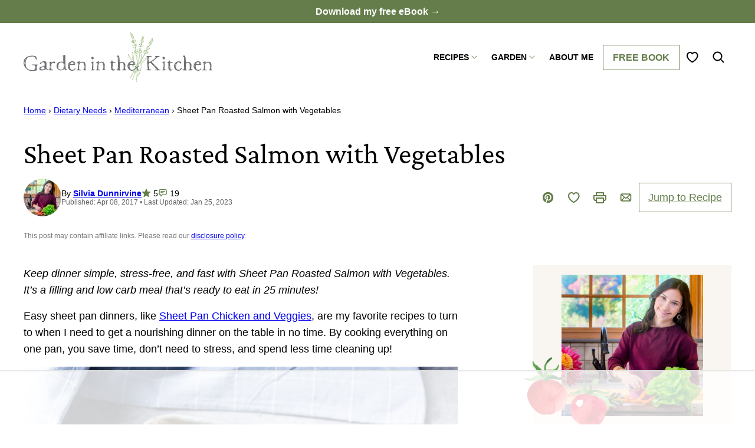

--- FILE ---
content_type: text/html; charset=UTF-8
request_url: https://gardeninthekitchen.com/sheet-pan-dinner-for-two-salmon-veggies/
body_size: 138522
content:
<!DOCTYPE html><html lang="en-US">
<head><meta charset="UTF-8"><script>if(navigator.userAgent.match(/MSIE|Internet Explorer/i)||navigator.userAgent.match(/Trident\/7\..*?rv:11/i)){var href=document.location.href;if(!href.match(/[?&]nowprocket/)){if(href.indexOf("?")==-1){if(href.indexOf("#")==-1){document.location.href=href+"?nowprocket=1"}else{document.location.href=href.replace("#","?nowprocket=1#")}}else{if(href.indexOf("#")==-1){document.location.href=href+"&nowprocket=1"}else{document.location.href=href.replace("#","&nowprocket=1#")}}}}</script><script>(()=>{class RocketLazyLoadScripts{constructor(){this.v="2.0.4",this.userEvents=["keydown","keyup","mousedown","mouseup","mousemove","mouseover","mouseout","touchmove","touchstart","touchend","touchcancel","wheel","click","dblclick","input"],this.attributeEvents=["onblur","onclick","oncontextmenu","ondblclick","onfocus","onmousedown","onmouseenter","onmouseleave","onmousemove","onmouseout","onmouseover","onmouseup","onmousewheel","onscroll","onsubmit"]}async t(){this.i(),this.o(),/iP(ad|hone)/.test(navigator.userAgent)&&this.h(),this.u(),this.l(this),this.m(),this.k(this),this.p(this),this._(),await Promise.all([this.R(),this.L()]),this.lastBreath=Date.now(),this.S(this),this.P(),this.D(),this.O(),this.M(),await this.C(this.delayedScripts.normal),await this.C(this.delayedScripts.defer),await this.C(this.delayedScripts.async),await this.T(),await this.F(),await this.j(),await this.A(),window.dispatchEvent(new Event("rocket-allScriptsLoaded")),this.everythingLoaded=!0,this.lastTouchEnd&&await new Promise(t=>setTimeout(t,500-Date.now()+this.lastTouchEnd)),this.I(),this.H(),this.U(),this.W()}i(){this.CSPIssue=sessionStorage.getItem("rocketCSPIssue"),document.addEventListener("securitypolicyviolation",t=>{this.CSPIssue||"script-src-elem"!==t.violatedDirective||"data"!==t.blockedURI||(this.CSPIssue=!0,sessionStorage.setItem("rocketCSPIssue",!0))},{isRocket:!0})}o(){window.addEventListener("pageshow",t=>{this.persisted=t.persisted,this.realWindowLoadedFired=!0},{isRocket:!0}),window.addEventListener("pagehide",()=>{this.onFirstUserAction=null},{isRocket:!0})}h(){let t;function e(e){t=e}window.addEventListener("touchstart",e,{isRocket:!0}),window.addEventListener("touchend",function i(o){o.changedTouches[0]&&t.changedTouches[0]&&Math.abs(o.changedTouches[0].pageX-t.changedTouches[0].pageX)<10&&Math.abs(o.changedTouches[0].pageY-t.changedTouches[0].pageY)<10&&o.timeStamp-t.timeStamp<200&&(window.removeEventListener("touchstart",e,{isRocket:!0}),window.removeEventListener("touchend",i,{isRocket:!0}),"INPUT"===o.target.tagName&&"text"===o.target.type||(o.target.dispatchEvent(new TouchEvent("touchend",{target:o.target,bubbles:!0})),o.target.dispatchEvent(new MouseEvent("mouseover",{target:o.target,bubbles:!0})),o.target.dispatchEvent(new PointerEvent("click",{target:o.target,bubbles:!0,cancelable:!0,detail:1,clientX:o.changedTouches[0].clientX,clientY:o.changedTouches[0].clientY})),event.preventDefault()))},{isRocket:!0})}q(t){this.userActionTriggered||("mousemove"!==t.type||this.firstMousemoveIgnored?"keyup"===t.type||"mouseover"===t.type||"mouseout"===t.type||(this.userActionTriggered=!0,this.onFirstUserAction&&this.onFirstUserAction()):this.firstMousemoveIgnored=!0),"click"===t.type&&t.preventDefault(),t.stopPropagation(),t.stopImmediatePropagation(),"touchstart"===this.lastEvent&&"touchend"===t.type&&(this.lastTouchEnd=Date.now()),"click"===t.type&&(this.lastTouchEnd=0),this.lastEvent=t.type,t.composedPath&&t.composedPath()[0].getRootNode()instanceof ShadowRoot&&(t.rocketTarget=t.composedPath()[0]),this.savedUserEvents.push(t)}u(){this.savedUserEvents=[],this.userEventHandler=this.q.bind(this),this.userEvents.forEach(t=>window.addEventListener(t,this.userEventHandler,{passive:!1,isRocket:!0})),document.addEventListener("visibilitychange",this.userEventHandler,{isRocket:!0})}U(){this.userEvents.forEach(t=>window.removeEventListener(t,this.userEventHandler,{passive:!1,isRocket:!0})),document.removeEventListener("visibilitychange",this.userEventHandler,{isRocket:!0}),this.savedUserEvents.forEach(t=>{(t.rocketTarget||t.target).dispatchEvent(new window[t.constructor.name](t.type,t))})}m(){const t="return false",e=Array.from(this.attributeEvents,t=>"data-rocket-"+t),i="["+this.attributeEvents.join("],[")+"]",o="[data-rocket-"+this.attributeEvents.join("],[data-rocket-")+"]",s=(e,i,o)=>{o&&o!==t&&(e.setAttribute("data-rocket-"+i,o),e["rocket"+i]=new Function("event",o),e.setAttribute(i,t))};new MutationObserver(t=>{for(const n of t)"attributes"===n.type&&(n.attributeName.startsWith("data-rocket-")||this.everythingLoaded?n.attributeName.startsWith("data-rocket-")&&this.everythingLoaded&&this.N(n.target,n.attributeName.substring(12)):s(n.target,n.attributeName,n.target.getAttribute(n.attributeName))),"childList"===n.type&&n.addedNodes.forEach(t=>{if(t.nodeType===Node.ELEMENT_NODE)if(this.everythingLoaded)for(const i of[t,...t.querySelectorAll(o)])for(const t of i.getAttributeNames())e.includes(t)&&this.N(i,t.substring(12));else for(const e of[t,...t.querySelectorAll(i)])for(const t of e.getAttributeNames())this.attributeEvents.includes(t)&&s(e,t,e.getAttribute(t))})}).observe(document,{subtree:!0,childList:!0,attributeFilter:[...this.attributeEvents,...e]})}I(){this.attributeEvents.forEach(t=>{document.querySelectorAll("[data-rocket-"+t+"]").forEach(e=>{this.N(e,t)})})}N(t,e){const i=t.getAttribute("data-rocket-"+e);i&&(t.setAttribute(e,i),t.removeAttribute("data-rocket-"+e))}k(t){Object.defineProperty(HTMLElement.prototype,"onclick",{get(){return this.rocketonclick||null},set(e){this.rocketonclick=e,this.setAttribute(t.everythingLoaded?"onclick":"data-rocket-onclick","this.rocketonclick(event)")}})}S(t){function e(e,i){let o=e[i];e[i]=null,Object.defineProperty(e,i,{get:()=>o,set(s){t.everythingLoaded?o=s:e["rocket"+i]=o=s}})}e(document,"onreadystatechange"),e(window,"onload"),e(window,"onpageshow");try{Object.defineProperty(document,"readyState",{get:()=>t.rocketReadyState,set(e){t.rocketReadyState=e},configurable:!0}),document.readyState="loading"}catch(t){console.log("WPRocket DJE readyState conflict, bypassing")}}l(t){this.originalAddEventListener=EventTarget.prototype.addEventListener,this.originalRemoveEventListener=EventTarget.prototype.removeEventListener,this.savedEventListeners=[],EventTarget.prototype.addEventListener=function(e,i,o){o&&o.isRocket||!t.B(e,this)&&!t.userEvents.includes(e)||t.B(e,this)&&!t.userActionTriggered||e.startsWith("rocket-")||t.everythingLoaded?t.originalAddEventListener.call(this,e,i,o):(t.savedEventListeners.push({target:this,remove:!1,type:e,func:i,options:o}),"mouseenter"!==e&&"mouseleave"!==e||t.originalAddEventListener.call(this,e,t.savedUserEvents.push,o))},EventTarget.prototype.removeEventListener=function(e,i,o){o&&o.isRocket||!t.B(e,this)&&!t.userEvents.includes(e)||t.B(e,this)&&!t.userActionTriggered||e.startsWith("rocket-")||t.everythingLoaded?t.originalRemoveEventListener.call(this,e,i,o):t.savedEventListeners.push({target:this,remove:!0,type:e,func:i,options:o})}}J(t,e){this.savedEventListeners=this.savedEventListeners.filter(i=>{let o=i.type,s=i.target||window;return e!==o||t!==s||(this.B(o,s)&&(i.type="rocket-"+o),this.$(i),!1)})}H(){EventTarget.prototype.addEventListener=this.originalAddEventListener,EventTarget.prototype.removeEventListener=this.originalRemoveEventListener,this.savedEventListeners.forEach(t=>this.$(t))}$(t){t.remove?this.originalRemoveEventListener.call(t.target,t.type,t.func,t.options):this.originalAddEventListener.call(t.target,t.type,t.func,t.options)}p(t){let e;function i(e){return t.everythingLoaded?e:e.split(" ").map(t=>"load"===t||t.startsWith("load.")?"rocket-jquery-load":t).join(" ")}function o(o){function s(e){const s=o.fn[e];o.fn[e]=o.fn.init.prototype[e]=function(){return this[0]===window&&t.userActionTriggered&&("string"==typeof arguments[0]||arguments[0]instanceof String?arguments[0]=i(arguments[0]):"object"==typeof arguments[0]&&Object.keys(arguments[0]).forEach(t=>{const e=arguments[0][t];delete arguments[0][t],arguments[0][i(t)]=e})),s.apply(this,arguments),this}}if(o&&o.fn&&!t.allJQueries.includes(o)){const e={DOMContentLoaded:[],"rocket-DOMContentLoaded":[]};for(const t in e)document.addEventListener(t,()=>{e[t].forEach(t=>t())},{isRocket:!0});o.fn.ready=o.fn.init.prototype.ready=function(i){function s(){parseInt(o.fn.jquery)>2?setTimeout(()=>i.bind(document)(o)):i.bind(document)(o)}return"function"==typeof i&&(t.realDomReadyFired?!t.userActionTriggered||t.fauxDomReadyFired?s():e["rocket-DOMContentLoaded"].push(s):e.DOMContentLoaded.push(s)),o([])},s("on"),s("one"),s("off"),t.allJQueries.push(o)}e=o}t.allJQueries=[],o(window.jQuery),Object.defineProperty(window,"jQuery",{get:()=>e,set(t){o(t)}})}P(){const t=new Map;document.write=document.writeln=function(e){const i=document.currentScript,o=document.createRange(),s=i.parentElement;let n=t.get(i);void 0===n&&(n=i.nextSibling,t.set(i,n));const c=document.createDocumentFragment();o.setStart(c,0),c.appendChild(o.createContextualFragment(e)),s.insertBefore(c,n)}}async R(){return new Promise(t=>{this.userActionTriggered?t():this.onFirstUserAction=t})}async L(){return new Promise(t=>{document.addEventListener("DOMContentLoaded",()=>{this.realDomReadyFired=!0,t()},{isRocket:!0})})}async j(){return this.realWindowLoadedFired?Promise.resolve():new Promise(t=>{window.addEventListener("load",t,{isRocket:!0})})}M(){this.pendingScripts=[];this.scriptsMutationObserver=new MutationObserver(t=>{for(const e of t)e.addedNodes.forEach(t=>{"SCRIPT"!==t.tagName||t.noModule||t.isWPRocket||this.pendingScripts.push({script:t,promise:new Promise(e=>{const i=()=>{const i=this.pendingScripts.findIndex(e=>e.script===t);i>=0&&this.pendingScripts.splice(i,1),e()};t.addEventListener("load",i,{isRocket:!0}),t.addEventListener("error",i,{isRocket:!0}),setTimeout(i,1e3)})})})}),this.scriptsMutationObserver.observe(document,{childList:!0,subtree:!0})}async F(){await this.X(),this.pendingScripts.length?(await this.pendingScripts[0].promise,await this.F()):this.scriptsMutationObserver.disconnect()}D(){this.delayedScripts={normal:[],async:[],defer:[]},document.querySelectorAll("script[type$=rocketlazyloadscript]").forEach(t=>{t.hasAttribute("data-rocket-src")?t.hasAttribute("async")&&!1!==t.async?this.delayedScripts.async.push(t):t.hasAttribute("defer")&&!1!==t.defer||"module"===t.getAttribute("data-rocket-type")?this.delayedScripts.defer.push(t):this.delayedScripts.normal.push(t):this.delayedScripts.normal.push(t)})}async _(){await this.L();let t=[];document.querySelectorAll("script[type$=rocketlazyloadscript][data-rocket-src]").forEach(e=>{let i=e.getAttribute("data-rocket-src");if(i&&!i.startsWith("data:")){i.startsWith("//")&&(i=location.protocol+i);try{const o=new URL(i).origin;o!==location.origin&&t.push({src:o,crossOrigin:e.crossOrigin||"module"===e.getAttribute("data-rocket-type")})}catch(t){}}}),t=[...new Map(t.map(t=>[JSON.stringify(t),t])).values()],this.Y(t,"preconnect")}async G(t){if(await this.K(),!0!==t.noModule||!("noModule"in HTMLScriptElement.prototype))return new Promise(e=>{let i;function o(){(i||t).setAttribute("data-rocket-status","executed"),e()}try{if(navigator.userAgent.includes("Firefox/")||""===navigator.vendor||this.CSPIssue)i=document.createElement("script"),[...t.attributes].forEach(t=>{let e=t.nodeName;"type"!==e&&("data-rocket-type"===e&&(e="type"),"data-rocket-src"===e&&(e="src"),i.setAttribute(e,t.nodeValue))}),t.text&&(i.text=t.text),t.nonce&&(i.nonce=t.nonce),i.hasAttribute("src")?(i.addEventListener("load",o,{isRocket:!0}),i.addEventListener("error",()=>{i.setAttribute("data-rocket-status","failed-network"),e()},{isRocket:!0}),setTimeout(()=>{i.isConnected||e()},1)):(i.text=t.text,o()),i.isWPRocket=!0,t.parentNode.replaceChild(i,t);else{const i=t.getAttribute("data-rocket-type"),s=t.getAttribute("data-rocket-src");i?(t.type=i,t.removeAttribute("data-rocket-type")):t.removeAttribute("type"),t.addEventListener("load",o,{isRocket:!0}),t.addEventListener("error",i=>{this.CSPIssue&&i.target.src.startsWith("data:")?(console.log("WPRocket: CSP fallback activated"),t.removeAttribute("src"),this.G(t).then(e)):(t.setAttribute("data-rocket-status","failed-network"),e())},{isRocket:!0}),s?(t.fetchPriority="high",t.removeAttribute("data-rocket-src"),t.src=s):t.src="data:text/javascript;base64,"+window.btoa(unescape(encodeURIComponent(t.text)))}}catch(i){t.setAttribute("data-rocket-status","failed-transform"),e()}});t.setAttribute("data-rocket-status","skipped")}async C(t){const e=t.shift();return e?(e.isConnected&&await this.G(e),this.C(t)):Promise.resolve()}O(){this.Y([...this.delayedScripts.normal,...this.delayedScripts.defer,...this.delayedScripts.async],"preload")}Y(t,e){this.trash=this.trash||[];let i=!0;var o=document.createDocumentFragment();t.forEach(t=>{const s=t.getAttribute&&t.getAttribute("data-rocket-src")||t.src;if(s&&!s.startsWith("data:")){const n=document.createElement("link");n.href=s,n.rel=e,"preconnect"!==e&&(n.as="script",n.fetchPriority=i?"high":"low"),t.getAttribute&&"module"===t.getAttribute("data-rocket-type")&&(n.crossOrigin=!0),t.crossOrigin&&(n.crossOrigin=t.crossOrigin),t.integrity&&(n.integrity=t.integrity),t.nonce&&(n.nonce=t.nonce),o.appendChild(n),this.trash.push(n),i=!1}}),document.head.appendChild(o)}W(){this.trash.forEach(t=>t.remove())}async T(){try{document.readyState="interactive"}catch(t){}this.fauxDomReadyFired=!0;try{await this.K(),this.J(document,"readystatechange"),document.dispatchEvent(new Event("rocket-readystatechange")),await this.K(),document.rocketonreadystatechange&&document.rocketonreadystatechange(),await this.K(),this.J(document,"DOMContentLoaded"),document.dispatchEvent(new Event("rocket-DOMContentLoaded")),await this.K(),this.J(window,"DOMContentLoaded"),window.dispatchEvent(new Event("rocket-DOMContentLoaded"))}catch(t){console.error(t)}}async A(){try{document.readyState="complete"}catch(t){}try{await this.K(),this.J(document,"readystatechange"),document.dispatchEvent(new Event("rocket-readystatechange")),await this.K(),document.rocketonreadystatechange&&document.rocketonreadystatechange(),await this.K(),this.J(window,"load"),window.dispatchEvent(new Event("rocket-load")),await this.K(),window.rocketonload&&window.rocketonload(),await this.K(),this.allJQueries.forEach(t=>t(window).trigger("rocket-jquery-load")),await this.K(),this.J(window,"pageshow");const t=new Event("rocket-pageshow");t.persisted=this.persisted,window.dispatchEvent(t),await this.K(),window.rocketonpageshow&&window.rocketonpageshow({persisted:this.persisted})}catch(t){console.error(t)}}async K(){Date.now()-this.lastBreath>45&&(await this.X(),this.lastBreath=Date.now())}async X(){return document.hidden?new Promise(t=>setTimeout(t)):new Promise(t=>requestAnimationFrame(t))}B(t,e){return e===document&&"readystatechange"===t||(e===document&&"DOMContentLoaded"===t||(e===window&&"DOMContentLoaded"===t||(e===window&&"load"===t||e===window&&"pageshow"===t)))}static run(){(new RocketLazyLoadScripts).t()}}RocketLazyLoadScripts.run()})();</script><script data-no-optimize="1" data-cfasync="false">!function(){"use strict";const t={adt_ei:{identityApiKey:"plainText",source:"url",type:"plaintext",priority:1},adt_eih:{identityApiKey:"sha256",source:"urlh",type:"hashed",priority:2},sh_kit:{identityApiKey:"sha256",source:"urlhck",type:"hashed",priority:3}},e=Object.keys(t);function i(t){return function(t){const e=t.match(/((?=([a-z0-9._!#$%+^&*()[\]<>-]+))\2@[a-z0-9._-]+\.[a-z0-9._-]+)/gi);return e?e[0]:""}(function(t){return t.replace(/\s/g,"")}(t.toLowerCase()))}!async function(){const n=new URL(window.location.href),o=n.searchParams;let a=null;const r=Object.entries(t).sort(([,t],[,e])=>t.priority-e.priority).map(([t])=>t);for(const e of r){const n=o.get(e),r=t[e];if(!n||!r)continue;const c=decodeURIComponent(n),d="plaintext"===r.type&&i(c),s="hashed"===r.type&&c;if(d||s){a={value:c,config:r};break}}if(a){const{value:t,config:e}=a;window.adthrive=window.adthrive||{},window.adthrive.cmd=window.adthrive.cmd||[],window.adthrive.cmd.push(function(){window.adthrive.identityApi({source:e.source,[e.identityApiKey]:t},({success:i,data:n})=>{i?window.adthrive.log("info","Plugin","detectEmails",`Identity API called with ${e.type} email: ${t}`,n):window.adthrive.log("warning","Plugin","detectEmails",`Failed to call Identity API with ${e.type} email: ${t}`,n)})})}!function(t,e){const i=new URL(e);t.forEach(t=>i.searchParams.delete(t)),history.replaceState(null,"",i.toString())}(e,n)}()}();
</script><meta name='robots' content='index, follow, max-image-preview:large, max-snippet:-1, max-video-preview:-1' />
	<style></style>
				
			<!-- Facebook Pixel Code -->
			<script type="rocketlazyloadscript">
			!function(f,b,e,v,n,t,s){if(f.fbq)return;n=f.fbq=function(){n.callMethod?
			n.callMethod.apply(n,arguments):n.queue.push(arguments)};if(!f._fbq)f._fbq=n;
			n.push=n;n.loaded=!0;n.version='2.0';n.queue=[];t=b.createElement(e);t.async=!0;
			t.src=v;s=b.getElementsByTagName(e)[0];s.parentNode.insertBefore(t,s)}(window,
			document,'script','https://connect.facebook.net/en_US/fbevents.js');
								fbq('init', '256908501379297');
						
			fbq('track', 'PageView');
			</script>
			<noscript><img height="1" width="1" style="display:none"
			src="https://www.facebook.com/tr?id=256908501379297&ev=PageView&noscript=1"
			/></noscript>
			<!-- DO NOT MODIFY -->
			<!-- End Facebook Pixel Code -->
			
			<style data-no-optimize="1" data-cfasync="false"></style>
<script data-no-optimize="1" data-cfasync="false">
	window.adthriveCLS = {
		enabledLocations: ['Content', 'Recipe'],
		injectedSlots: [],
		injectedFromPlugin: true,
		branch: '8ffef6b',bucket: 'prod',			};
	window.adthriveCLS.siteAds = {"betaTester":false,"targeting":[{"value":"67bdf40bd954ac53f7720b50","key":"siteId"},{"value":"67bdf40b50d74e53f7cf88cf","key":"organizationId"},{"value":"Garden in the Kitchen","key":"siteName"},{"value":"AdThrive Edge","key":"service"},{"value":"on","key":"bidding"},{"value":["Food"],"key":"verticals"}],"siteUrl":"https://gardeninthekitchen.com","siteId":"67bdf40bd954ac53f7720b50","siteName":"Garden in the Kitchen","breakpoints":{"tablet":768,"desktop":1024},"cloudflare":{"version":"b770817"},"adUnits":[{"sequence":9,"targeting":[{"value":["Sidebar"],"key":"location"},{"value":true,"key":"sticky"}],"devices":["desktop"],"name":"Sidebar_9","sticky":true,"location":"Sidebar","dynamic":{"pageSelector":"","spacing":0,"max":1,"lazyMax":null,"enable":true,"lazy":false,"elementSelector":".sidebar-primary","skip":0,"classNames":[],"position":"beforeend","every":1,"enabled":true},"stickyOverlapSelector":".block-area-before-footer","adSizes":[[300,250],[160,600],[336,280],[320,50],[300,600],[250,250],[1,1],[320,100],[300,1050],[300,50],[300,420]],"priority":291,"autosize":true},{"sequence":null,"targeting":[{"value":["Content"],"key":"location"}],"devices":["desktop"],"name":"Content","sticky":false,"location":"Content","dynamic":{"pageSelector":"body.single","spacing":0,"max":4,"lazyMax":95,"enable":true,"lazy":true,"elementSelector":".entry-content > *:not(h2):not(h3):not(.wp-block-mv-video)","skip":6,"classNames":[],"position":"afterend","every":1,"enabled":true},"stickyOverlapSelector":"","adSizes":[[728,90],[336,280],[320,50],[468,60],[970,90],[250,250],[1,1],[320,100],[970,250],[1,2],[300,50],[300,300],[552,334],[728,250],[300,250]],"priority":199,"autosize":true},{"sequence":null,"targeting":[{"value":["Content"],"key":"location"}],"devices":["tablet","phone"],"name":"Content","sticky":false,"location":"Content","dynamic":{"pageSelector":"body.single","spacing":0,"max":2,"lazyMax":97,"enable":true,"lazy":true,"elementSelector":".entry-content > *:not(h2):not(h3):not(.wp-block-mv-video)","skip":6,"classNames":[],"position":"afterend","every":1,"enabled":true},"stickyOverlapSelector":"","adSizes":[[728,90],[336,280],[320,50],[468,60],[970,90],[250,250],[1,1],[320,100],[970,250],[1,2],[300,50],[300,300],[552,334],[728,250],[300,250]],"priority":199,"autosize":true},{"sequence":1,"targeting":[{"value":["Recipe"],"key":"location"}],"devices":["desktop","tablet"],"name":"Recipe_1","sticky":false,"location":"Recipe","dynamic":{"pageSelector":"body:not(.wprm-print)","spacing":0.8,"max":2,"lazyMax":97,"enable":true,"lazy":true,"elementSelector":".wprm-recipe-ingredients-header, .wprm-recipe-equipment-header, .wprm-recipe-ingredients-container li, .wprm-recipe-instructions-container li, .wprm-recipe-notes-container li, .wprm-recipe-notes-container span, .wprm-recipe-notes-container p, .wprm-nutrition-label-container","skip":0,"classNames":[],"position":"beforebegin","every":1,"enabled":true},"stickyOverlapSelector":"","adSizes":[[300,250],[320,50],[250,250],[1,1],[320,100],[1,2],[300,50],[320,300],[300,390]],"priority":-101,"autosize":true},{"sequence":5,"targeting":[{"value":["Recipe"],"key":"location"}],"devices":["phone"],"name":"Recipe_5","sticky":false,"location":"Recipe","dynamic":{"pageSelector":"body:not(.wprm-print)","spacing":0,"max":1,"lazyMax":null,"enable":true,"lazy":false,"elementSelector":".wprm-recipe-ingredients-container","skip":0,"classNames":[],"position":"beforebegin","every":1,"enabled":true},"stickyOverlapSelector":"","adSizes":[[300,250],[320,50],[250,250],[1,1],[320,100],[1,2],[300,50],[320,300],[300,390]],"priority":-105,"autosize":true},{"sequence":1,"targeting":[{"value":["Recipe"],"key":"location"}],"devices":["phone"],"name":"Recipe_1","sticky":false,"location":"Recipe","dynamic":{"pageSelector":"body:not(.wprm-print)","spacing":0.8,"max":1,"lazyMax":97,"enable":true,"lazy":true,"elementSelector":".wprm-recipe-ingredients-container, .wprm-recipe-instructions-container li, wprm-recipe-instructions-container span, .wprm-recipe-notes-container li, .wprm-recipe-notes-container p, .wprm-nutrition-label-container","skip":0,"classNames":[],"position":"afterend","every":1,"enabled":true},"stickyOverlapSelector":"","adSizes":[[300,250],[320,50],[250,250],[1,1],[320,100],[1,2],[300,50],[320,300],[300,390]],"priority":-101,"autosize":true},{"sequence":null,"targeting":[{"value":["Below Post"],"key":"location"}],"devices":["desktop","tablet","phone"],"name":"Below_Post","sticky":false,"location":"Below Post","dynamic":{"pageSelector":"body.single","spacing":1,"max":0,"lazyMax":10,"enable":true,"lazy":true,"elementSelector":".block-area-after-post, .comment-list > li","skip":0,"classNames":[],"position":"afterend","every":1,"enabled":true},"stickyOverlapSelector":"","adSizes":[[300,250],[728,90],[336,280],[320,50],[468,60],[250,250],[1,1],[320,100],[970,250],[728,250]],"priority":99,"autosize":true},{"sequence":null,"targeting":[{"value":["Footer"],"key":"location"},{"value":true,"key":"sticky"}],"devices":["desktop","phone","tablet"],"name":"Footer","sticky":true,"location":"Footer","dynamic":{"pageSelector":"","spacing":0,"max":1,"lazyMax":null,"enable":true,"lazy":false,"elementSelector":"body","skip":0,"classNames":[],"position":"beforeend","every":1,"enabled":true},"stickyOverlapSelector":"","adSizes":[[728,90],[320,50],[468,60],[970,90],[1,1],[320,100],[300,50]],"priority":-1,"autosize":true},{"sequence":null,"targeting":[{"value":["Header"],"key":"location"}],"devices":["desktop","tablet"],"name":"Header","sticky":false,"location":"Header","dynamic":{"pageSelector":"body.wprm-print","spacing":0,"max":1,"lazyMax":null,"enable":true,"lazy":false,"elementSelector":".wprm-print-recipe","skip":0,"classNames":[],"position":"afterbegin","every":1,"enabled":true},"stickyOverlapSelector":"","adSizes":[[728,90],[320,50],[468,60],[970,90],[1,1],[320,100],[970,250],[300,50],[728,250]],"priority":399,"autosize":true},{"sequence":9,"targeting":[{"value":["Sidebar"],"key":"location"},{"value":true,"key":"sticky"}],"devices":["desktop"],"name":"Sidebar_9","sticky":true,"location":"Sidebar","dynamic":{"pageSelector":"body.wprm-print","spacing":0,"max":1,"lazyMax":null,"enable":true,"lazy":false,"elementSelector":".wprm-print-recipe","skip":0,"classNames":[],"position":"beforeend","every":1,"enabled":true},"stickyOverlapSelector":".adthrive-footer-message","adSizes":[[300,250],[160,600],[336,280],[320,50],[300,600],[250,250],[1,1],[320,100],[300,1050],[300,50],[300,420]],"priority":291,"autosize":true},{"sequence":1,"targeting":[{"value":["Recipe"],"key":"location"}],"devices":["desktop","tablet"],"name":"Recipe_1","sticky":false,"location":"Recipe","dynamic":{"pageSelector":"body.wprm-print","spacing":0,"max":1,"lazyMax":null,"enable":true,"lazy":false,"elementSelector":".wprm-recipe-ingredients-container .wprm-recipe-header, .wprm-recipe-instructions-container li","skip":0,"classNames":[],"position":"beforebegin","every":1,"enabled":true},"stickyOverlapSelector":"","adSizes":[[300,250],[320,50],[250,250],[1,1],[320,100],[1,2],[300,50],[320,300],[300,390]],"priority":-101,"autosize":true},{"sequence":2,"targeting":[{"value":["Recipe"],"key":"location"}],"devices":["desktop","tablet"],"name":"Recipe_2","sticky":false,"location":"Recipe","dynamic":{"pageSelector":"body.wprm-print","spacing":0.7,"max":2,"lazyMax":2,"enable":true,"lazy":true,"elementSelector":".wprm-recipe-ingredients-container li, .wprm-recipe-ingredients-container span, .wprm-recipe-instructions-container li, wprm-recipe-instructions-container span, .wprm-recipe-notes-container li, .wprm-recipe-notes-container span, .wprm-recipe-notes-container p, .wprm-nutrition-label-container","skip":0,"classNames":[],"position":"beforebegin","every":1,"enabled":true},"stickyOverlapSelector":"","adSizes":[[300,250],[320,50],[250,250],[1,1],[320,100],[1,2],[300,50],[320,300],[300,390]],"priority":-102,"autosize":true},{"sequence":5,"targeting":[{"value":["Recipe"],"key":"location"}],"devices":["phone"],"name":"Recipe_5","sticky":false,"location":"Recipe","dynamic":{"pageSelector":"body.wprm-print","spacing":0,"max":1,"lazyMax":null,"enable":true,"lazy":false,"elementSelector":".wprm-recipe-ingredients-container","skip":0,"classNames":[],"position":"afterend","every":1,"enabled":true},"stickyOverlapSelector":"","adSizes":[[300,250],[320,50],[250,250],[1,1],[320,100],[1,2],[300,50],[320,300],[300,390]],"priority":-105,"autosize":true},{"sequence":1,"targeting":[{"value":["Recipe"],"key":"location"}],"devices":["phone"],"name":"Recipe_1","sticky":false,"location":"Recipe","dynamic":{"pageSelector":"body.wprm-print","spacing":0.85,"max":2,"lazyMax":2,"enable":true,"lazy":true,"elementSelector":".wprm-recipe-ingredients-container, .wprm-recipe-instructions-container li, wprm-recipe-instructions-container span, .wprm-recipe-notes-container li, .wprm-recipe-notes-container span, .wprm-recipe-notes-container p, .wprm-nutrition-label-container","skip":0,"classNames":[],"position":"afterend","every":1,"enabled":true},"stickyOverlapSelector":"","adSizes":[[300,250],[320,50],[250,250],[1,1],[320,100],[1,2],[300,50],[320,300],[300,390]],"priority":-101,"autosize":true}],"adDensityLayout":{"mobile":{"adDensity":0.22,"onePerViewport":false},"pageOverrides":[],"desktop":{"adDensity":0.19,"onePerViewport":false}},"adDensityEnabled":true,"siteExperiments":[],"adTypes":{"sponsorTileDesktop":true,"interscrollerDesktop":true,"nativeBelowPostDesktop":true,"miniscroller":true,"largeFormatsMobile":true,"nativeMobileContent":true,"inRecipeRecommendationMobile":true,"nativeMobileRecipe":true,"sponsorTileMobile":true,"expandableCatalogAdsMobile":true,"frameAdsMobile":true,"outstreamMobile":true,"nativeHeaderMobile":true,"frameAdsDesktop":true,"inRecipeRecommendationDesktop":true,"expandableFooterDesktop":true,"nativeDesktopContent":true,"outstreamDesktop":true,"animatedFooter":true,"expandableFooter":true,"nativeDesktopSidebar":true,"videoFootersMobile":true,"videoFootersDesktop":true,"interscroller":true,"nativeDesktopRecipe":true,"nativeHeaderDesktop":true,"nativeBelowPostMobile":true,"expandableCatalogAdsDesktop":true,"largeFormatsDesktop":true},"adOptions":{"theTradeDesk":true,"rtbhouse":true,"undertone":true,"sidebarConfig":{"dynamicStickySidebar":{"minHeight":2400,"enabled":true,"blockedSelectors":[]}},"footerCloseButton":true,"teads":true,"seedtag":true,"pmp":true,"thirtyThreeAcross":true,"sharethrough":true,"optimizeVideoPlayersForEarnings":true,"removeVideoTitleWrapper":true,"pubMatic":true,"infiniteScroll":false,"longerVideoAdPod":true,"yahoossp":true,"spa":false,"stickyContainerConfig":{"recipeDesktop":{"minHeight":null,"enabled":false},"blockedSelectors":[],"stickyHeaderSelectors":[],"content":{"minHeight":250,"enabled":true},"recipeMobile":{"minHeight":null,"enabled":false}},"sonobi":true,"gatedPrint":{"siteEmailServiceProviderId":null,"defaultOptIn":false,"enabled":false,"newsletterPromptEnabled":false},"yieldmo":true,"footerSelector":"","consentMode":{"enabled":false,"customVendorList":""},"amazonUAM":true,"gamMCMEnabled":true,"gamMCMChildNetworkCode":"22607628435","rubicon":true,"conversant":false,"openx":true,"customCreativeEnabled":true,"secColor":"#000000","unruly":true,"mediaGrid":true,"bRealTime":true,"adInViewTime":null,"gumgum":true,"comscoreFooter":true,"desktopInterstitial":false,"amx":true,"footerCloseButtonDesktop":false,"ozone":true,"isAutoOptimized":true,"adform":true,"comscoreTAL":true,"targetaff":false,"bgColor":"#FFFFFF","advancePlaylistOptions":{"playlistPlayer":{"enabled":true},"relatedPlayer":{"enabled":true,"applyToFirst":true}},"kargo":true,"liveRampATS":true,"footerCloseButtonMobile":false,"interstitialBlockedPageSelectors":"","prioritizeShorterVideoAds":true,"allowSmallerAdSizes":true,"blis":true,"wakeLock":{"desktopEnabled":true,"mobileValue":15,"mobileEnabled":true,"desktopValue":30},"mobileInterstitial":false,"tripleLift":true,"sensitiveCategories":["alc","ast","cbd","cosm","dat","gamc","gamv","pol","rel","sst","ssr","srh","ske","tob","wtl"],"liveRamp":true,"adthriveEmailIdentity":true,"criteo":true,"nativo":true,"infiniteScrollOptions":{"selector":"","heightThreshold":0},"siteAttributes":{"mobileHeaderSelectors":[],"desktopHeaderSelectors":[]},"dynamicContentSlotLazyLoading":true,"clsOptimizedAds":true,"ogury":true,"verticals":["Food"],"inImage":false,"stackadapt":true,"usCMP":{"enabled":false,"regions":[]},"advancePlaylist":true,"medianet":true,"delayLoading":true,"inImageZone":null,"appNexus":true,"rise":true,"liveRampId":"","infiniteScrollRefresh":true,"indexExchange":true},"siteAdsProfiles":[],"thirdPartySiteConfig":{"partners":{"discounts":[]}},"videoPlayers":{"contextual":{"autoplayCollapsibleEnabled":false,"overrideEmbedLocation":false,"defaultPlayerType":"static"},"videoEmbed":"wordpress","footerSelector":null,"contentSpecificPlaylists":[],"players":[{"playlistId":"z3Vw4BLU","pageSelector":"body.single","devices":["desktop"],"description":"","skip":3,"title":"MY LATEST VIDEOS","type":"stickyPlaylist","enabled":true,"elementSelector":".entry-content > *:not(h2):not(h3)","id":4089283,"position":"afterend","saveVideoCloseState":false,"shuffle":true,"adPlayerTitle":"MY LATEST VIDEOS","mobileHeaderSelector":null,"playerId":"uphWbxL4"},{"playlistId":"z3Vw4BLU","pageSelector":"body.single","devices":["mobile"],"mobileLocation":"top-center","description":"","skip":3,"title":"MY LATEST VIDEOS","type":"stickyPlaylist","enabled":true,"elementSelector":".entry-content > *:not(h2):not(h3)","id":4089284,"position":"afterend","saveVideoCloseState":false,"shuffle":true,"adPlayerTitle":"MY LATEST VIDEOS","mobileHeaderSelector":null,"playerId":"uphWbxL4"},{"playlistId":"z3Vw4BLU","pageSelector":"","devices":["mobile","desktop"],"description":"","skip":0,"title":"Stationary related player - desktop and mobile","type":"stationaryRelated","enabled":true,"elementSelector":"","id":4089282,"position":"","saveVideoCloseState":false,"shuffle":false,"adPlayerTitle":"Stationary related player - desktop and mobile","playerId":"uphWbxL4"}],"partners":{"theTradeDesk":true,"unruly":true,"mediaGrid":true,"undertone":true,"gumgum":true,"seedtag":true,"amx":true,"ozone":true,"adform":true,"pmp":true,"kargo":true,"connatix":true,"stickyOutstream":{"desktop":{"enabled":true},"blockedPageSelectors":"","mobileLocation":"bottom-left","allowOnHomepage":true,"mobile":{"enabled":true},"saveVideoCloseState":false,"mobileHeaderSelector":"","allowForPageWithStickyPlayer":{"enabled":true}},"sharethrough":true,"blis":true,"tripleLift":true,"pubMatic":true,"criteo":true,"yahoossp":true,"nativo":true,"stackadapt":true,"yieldmo":true,"amazonUAM":true,"medianet":true,"rubicon":true,"appNexus":true,"rise":true,"openx":true,"indexExchange":true}}};</script>

<script data-no-optimize="1" data-cfasync="false">
(function(w, d) {
	w.adthrive = w.adthrive || {};
	w.adthrive.cmd = w.adthrive.cmd || [];
	w.adthrive.plugin = 'adthrive-ads-3.10.0';
	w.adthrive.host = 'ads.adthrive.com';
	w.adthrive.integration = 'plugin';

	var commitParam = (w.adthriveCLS && w.adthriveCLS.bucket !== 'prod' && w.adthriveCLS.branch) ? '&commit=' + w.adthriveCLS.branch : '';

	var s = d.createElement('script');
	s.async = true;
	s.referrerpolicy='no-referrer-when-downgrade';
	s.src = 'https://' + w.adthrive.host + '/sites/67bdf40bd954ac53f7720b50/ads.min.js?referrer=' + w.encodeURIComponent(w.location.href) + commitParam + '&cb=' + (Math.floor(Math.random() * 100) + 1) + '';
	var n = d.getElementsByTagName('script')[0];
	n.parentNode.insertBefore(s, n);
})(window, document);
</script>
<link rel="dns-prefetch" href="https://ads.adthrive.com/"><link rel="preconnect" href="https://ads.adthrive.com/"><link rel="preconnect" href="https://ads.adthrive.com/" crossorigin>
	<!-- This site is optimized with the Yoast SEO Premium plugin v26.7 (Yoast SEO v26.7) - https://yoast.com/wordpress/plugins/seo/ -->
	<title>Sheet Pan Roasted Salmon with Vegetables</title>
<link data-rocket-prefetch href="https://www.google-analytics.com" rel="dns-prefetch">
<link data-rocket-prefetch href="https://www.googletagmanager.com" rel="dns-prefetch">
<link data-rocket-prefetch href="https://assets.pinterest.com" rel="dns-prefetch">
<link data-rocket-prefetch href="https://ads.adthrive.com" rel="dns-prefetch">
<link data-rocket-prefetch href="https://connect.facebook.net" rel="dns-prefetch">
<link data-rocket-prefetch href="https://conversionsbox.com" rel="dns-prefetch">
<link data-rocket-prefetch href="https://cdn.ampproject.org" rel="dns-prefetch">
<link data-rocket-prefetch href="https://f.convertkit.com" rel="dns-prefetch">
<link crossorigin data-rocket-preload as="font" href="https://gardeninthekitchen.com/wp-content/themes/gardeninthekitchen-2023/assets/fonts/CrimsonPro-Regular.woff2" rel="preload">
<style id="wpr-usedcss">img:is([sizes=auto i],[sizes^="auto," i]){contain-intrinsic-size:3000px 1500px}.adthrive-ad{margin-top:10px;margin-bottom:10px;text-align:center;overflow-x:visible;clear:both;line-height:0}.adthrive-device-desktop .adthrive-recipe,.adthrive-device-tablet .adthrive-recipe{float:right;clear:right;margin-left:10px}body.wprm-print .adthrive-sidebar{right:10px;min-width:250px;max-width:320px}body.wprm-print .adthrive-sidebar:not(.adthrive-stuck){position:absolute;top:275px}body.wprm-print .wprm-recipe{max-width:800px}@media screen and (max-width:1299px){body.wprm-print.adthrive-device-desktop .wprm-recipe{margin-left:25px;max-width:650px}}@media print{.adthrive-ad,.adthrive-comscore,.adthrive-native-recipe{display:none!important;height:0;width:0;visibility:hidden}#dpsp-floating-sidebar,#dpsp-pop-up,#dpsp-pop-up-overlay,#dpsp-sticky-bar-wrapper{display:none!important}}.adthrive-sidebar,.adthrive-sticky-sidebar>div{transition:transform .3s}body.nav-down .adthrive-sidebar.adthrive-stuck,body.nav-down .adthrive-sticky-sidebar>div{transform:translateY(117px)}.adthrive-sidebar.adthrive-stuck{z-index:9!important}.adthrive-device-desktop .adthrive-sticky-container>div{top:116px!important}.adthrive-device-tablet .adthrive-sticky-container>div{top:53px!important}body.adthrive-device-phone .adthrive-content>div,body.adthrive-device-phone .adthrive-recipe>div{height:auto!important}.screen-reader-text{clip:rect(1px,1px,1px,1px);height:1px;overflow:hidden;position:absolute!important;width:1px;word-wrap:normal!important}.center{text-align:center}.left{text-align:left}.right{text-align:right}.wp-block-image{margin-bottom:1.2em}.wp-block-button__link{align-content:center;box-sizing:border-box;cursor:pointer;display:inline-block;height:100%;text-align:center;word-break:break-word}:where(.wp-block-button__link){border-radius:9999px;box-shadow:none;padding:calc(.667em + 2px) calc(1.333em + 2px);text-decoration:none}.wp-block-button[style*=text-decoration] .wp-block-button__link{text-decoration:inherit}:root :where(.wp-block-button .wp-block-button__link.is-style-outline),:root :where(.wp-block-button.is-style-outline>.wp-block-button__link){border:2px solid;padding:.667em 1.333em}:root :where(.wp-block-button .wp-block-button__link.is-style-outline:not(.has-text-color)),:root :where(.wp-block-button.is-style-outline>.wp-block-button__link:not(.has-text-color)){color:currentColor}:root :where(.wp-block-button .wp-block-button__link.is-style-outline:not(.has-background)),:root :where(.wp-block-button.is-style-outline>.wp-block-button__link:not(.has-background)){background-color:initial;background-image:none}.wp-block-buttons{box-sizing:border-box}.wp-block-buttons>.wp-block-button{display:inline-block;margin:0}.wp-block-buttons.is-content-justification-space-between{justify-content:space-between}.wp-block-buttons[style*=text-decoration] .wp-block-button,.wp-block-buttons[style*=text-decoration] .wp-block-button__link{text-decoration:inherit}.wp-block-buttons .wp-block-button__link{width:100%}:where(.wp-block-calendar table:not(.has-background) th){background:#ddd}:where(.wp-block-columns){margin-bottom:1.75em}:where(.wp-block-columns.has-background){padding:1.25em 2.375em}:where(.wp-block-post-comments input[type=submit]){border:none}:where(.wp-block-cover-image:not(.has-text-color)),:where(.wp-block-cover:not(.has-text-color)){color:#fff}:where(.wp-block-cover-image.is-light:not(.has-text-color)),:where(.wp-block-cover.is-light:not(.has-text-color)){color:#000}:root :where(.wp-block-cover h1:not(.has-text-color)),:root :where(.wp-block-cover h2:not(.has-text-color)),:root :where(.wp-block-cover h3:not(.has-text-color)),:root :where(.wp-block-cover h4:not(.has-text-color)),:root :where(.wp-block-cover h5:not(.has-text-color)),:root :where(.wp-block-cover h6:not(.has-text-color)),:root :where(.wp-block-cover p:not(.has-text-color)){color:inherit}:where(.wp-block-file){margin-bottom:1.5em}:where(.wp-block-file__button){border-radius:2em;display:inline-block;padding:.5em 1em}:where(.wp-block-file__button):is(a):active,:where(.wp-block-file__button):is(a):focus,:where(.wp-block-file__button):is(a):hover,:where(.wp-block-file__button):is(a):visited{box-shadow:none;color:#fff;opacity:.85;text-decoration:none}.wp-block-gallery:not(.has-nested-images){display:flex;flex-wrap:wrap;list-style-type:none;margin:0;padding:0}.wp-block-gallery:not(.has-nested-images) .blocks-gallery-item{display:flex;flex-direction:column;flex-grow:1;justify-content:center;margin:0 1em 1em 0;position:relative;width:calc(50% - 1em)}.wp-block-gallery:not(.has-nested-images) .blocks-gallery-item:nth-of-type(2n){margin-right:0}.wp-block-gallery:not(.has-nested-images) .blocks-gallery-item figure{align-items:flex-end;display:flex;height:100%;justify-content:flex-start;margin:0}.wp-block-gallery:not(.has-nested-images) .blocks-gallery-item img{display:block;height:auto;max-width:100%;width:auto}.wp-block-gallery:not(.has-nested-images).is-cropped .blocks-gallery-item a,.wp-block-gallery:not(.has-nested-images).is-cropped .blocks-gallery-item img{flex:1;height:100%;object-fit:cover;width:100%}.wp-block-gallery:not(.has-nested-images) .blocks-gallery-item:last-child{margin-right:0}.wp-block-gallery:not(.is-cropped) .blocks-gallery-item{align-self:flex-start}figure.wp-block-gallery.has-nested-images{align-items:normal}.wp-block-gallery.has-nested-images figure.wp-block-image:not(#individual-image){margin:0;width:calc(50% - var(--wp--style--unstable-gallery-gap,16px)/ 2)}.wp-block-gallery.has-nested-images figure.wp-block-image{box-sizing:border-box;display:flex;flex-direction:column;flex-grow:1;justify-content:center;max-width:100%;position:relative}.wp-block-gallery.has-nested-images figure.wp-block-image>a,.wp-block-gallery.has-nested-images figure.wp-block-image>div{flex-direction:column;flex-grow:1;margin:0}.wp-block-gallery.has-nested-images figure.wp-block-image img{display:block;height:auto;max-width:100%!important;width:auto}.wp-block-gallery.has-nested-images figure.wp-block-image:has(figcaption):before{bottom:0;left:0;max-height:100%;position:absolute;right:0}.wp-block-gallery.has-nested-images figure.wp-block-image:has(figcaption):before{-webkit-backdrop-filter:blur(3px);backdrop-filter:blur(3px);content:"";height:100%;-webkit-mask-image:linear-gradient(0deg,#000 20%,#0000);mask-image:linear-gradient(0deg,#000 20%,#0000);max-height:40%}.wp-block-gallery.has-nested-images figure.wp-block-image.is-style-rounded>a,.wp-block-gallery.has-nested-images figure.wp-block-image.is-style-rounded>div{flex:1 1 auto}.wp-block-gallery.has-nested-images figure.wp-block-image.is-style-rounded:before{content:none}.wp-block-gallery.has-nested-images:not(.is-cropped) figure.wp-block-image:not(#individual-image){margin-bottom:auto;margin-top:0}.wp-block-gallery.has-nested-images.is-cropped figure.wp-block-image:not(#individual-image){align-self:inherit}.wp-block-gallery.has-nested-images.is-cropped figure.wp-block-image:not(#individual-image)>a,.wp-block-gallery.has-nested-images.is-cropped figure.wp-block-image:not(#individual-image)>div:not(.components-drop-zone){display:flex}.wp-block-gallery.has-nested-images.is-cropped figure.wp-block-image:not(#individual-image) a,.wp-block-gallery.has-nested-images.is-cropped figure.wp-block-image:not(#individual-image) img{flex:1 0 0%;height:100%;object-fit:cover;width:100%}@media (min-width:600px){.wp-block-gallery.has-nested-images.columns-default figure.wp-block-image:not(#individual-image){width:calc(33.33% - var(--wp--style--unstable-gallery-gap,16px)*.66667)}.wp-block-gallery.has-nested-images.columns-default figure.wp-block-image:not(#individual-image):first-child:nth-last-child(2),.wp-block-gallery.has-nested-images.columns-default figure.wp-block-image:not(#individual-image):first-child:nth-last-child(2)~figure.wp-block-image:not(#individual-image){width:calc(50% - var(--wp--style--unstable-gallery-gap,16px)*.5)}.wp-block-gallery.has-nested-images.columns-default figure.wp-block-image:not(#individual-image):first-child:last-child{width:100%}}.wp-block-group{box-sizing:border-box}:where(.wp-block-group.wp-block-group-is-layout-constrained){position:relative}h1.has-background,h2.has-background,h3.has-background,h4.has-background,h5.has-background,h6.has-background{padding:1.25em 2.375em}.wp-block-image>a,.wp-block-image>figure>a{display:inline-block}.wp-block-image img{box-sizing:border-box;height:auto;max-width:100%;vertical-align:bottom}@media not (prefers-reduced-motion){.wp-block-image img.hide{visibility:hidden}.wp-block-image img.show{animation:.4s show-content-image}}.wp-block-image[style*=border-radius] img,.wp-block-image[style*=border-radius]>a{border-radius:inherit}.wp-block-image :where(figcaption){margin-bottom:1em;margin-top:.5em}:root :where(.wp-block-image.is-style-rounded img,.wp-block-image .is-style-rounded img){border-radius:9999px}.wp-block-image figure{margin:0}@keyframes show-content-image{0%{visibility:hidden}99%{visibility:hidden}to{visibility:visible}}:where(.wp-block-latest-comments:not([style*=line-height] .wp-block-latest-comments__comment)){line-height:1.1}:where(.wp-block-latest-comments:not([style*=line-height] .wp-block-latest-comments__comment-excerpt p)){line-height:1.8}:root :where(.wp-block-latest-posts.is-grid){padding:0}:root :where(.wp-block-latest-posts.wp-block-latest-posts__list){padding-left:0}ol,ul{box-sizing:border-box}:root :where(.wp-block-list.has-background){padding:1.25em 2.375em}:where(.wp-block-navigation.has-background .wp-block-navigation-item a:not(.wp-element-button)),:where(.wp-block-navigation.has-background .wp-block-navigation-submenu a:not(.wp-element-button)){padding:.5em 1em}:where(.wp-block-navigation .wp-block-navigation__submenu-container .wp-block-navigation-item a:not(.wp-element-button)),:where(.wp-block-navigation .wp-block-navigation__submenu-container .wp-block-navigation-submenu a:not(.wp-element-button)),:where(.wp-block-navigation .wp-block-navigation__submenu-container .wp-block-navigation-submenu button.wp-block-navigation-item__content),:where(.wp-block-navigation .wp-block-navigation__submenu-container .wp-block-pages-list__item button.wp-block-navigation-item__content){padding:.5em 1em}:root :where(p.has-background){padding:1.25em 2.375em}:where(p.has-text-color:not(.has-link-color)) a{color:inherit}:where(.wp-block-post-comments-form) input:not([type=submit]),:where(.wp-block-post-comments-form) textarea{border:1px solid #949494;font-family:inherit;font-size:1em}:where(.wp-block-post-comments-form) input:where(:not([type=submit]):not([type=checkbox])),:where(.wp-block-post-comments-form) textarea{padding:calc(.667em + 2px)}:where(.wp-block-post-excerpt){box-sizing:border-box;margin-bottom:var(--wp--style--block-gap);margin-top:var(--wp--style--block-gap)}:where(.wp-block-preformatted.has-background){padding:1.25em 2.375em}.wp-block-search__button{margin-left:10px;word-break:normal}.wp-block-search__button.has-icon{line-height:0}.wp-block-search__button svg{height:1.25em;min-height:24px;min-width:24px;width:1.25em;fill:currentColor;vertical-align:text-bottom}:where(.wp-block-search__button){border:1px solid #ccc;padding:6px 10px}.wp-block-search__inside-wrapper{display:flex;flex:auto;flex-wrap:nowrap;max-width:100%}.wp-block-search__label{width:100%}.wp-block-search__input{appearance:none;border:1px solid #949494;flex-grow:1;margin-left:0;margin-right:0;min-width:3rem;padding:8px;text-decoration:unset!important}:where(.wp-block-search__input){font-family:inherit;font-size:inherit;font-style:inherit;font-weight:inherit;letter-spacing:inherit;line-height:inherit;text-transform:inherit}:where(.wp-block-search__button-inside .wp-block-search__inside-wrapper){border:1px solid #949494;box-sizing:border-box;padding:4px}:where(.wp-block-search__button-inside .wp-block-search__inside-wrapper) .wp-block-search__input{border:none;border-radius:0;padding:0 4px}:where(.wp-block-search__button-inside .wp-block-search__inside-wrapper) .wp-block-search__input:focus{outline:0}:where(.wp-block-search__button-inside .wp-block-search__inside-wrapper) :where(.wp-block-search__button){padding:4px 8px}:root :where(.wp-block-separator.is-style-dots){height:auto;line-height:1;text-align:center}:root :where(.wp-block-separator.is-style-dots):before{color:currentColor;content:"···";font-family:serif;font-size:1.5em;letter-spacing:2em;padding-left:2em}:root :where(.wp-block-site-logo.is-style-rounded){border-radius:9999px}:where(.wp-block-social-links:not(.is-style-logos-only)) .wp-social-link{background-color:#f0f0f0;color:#444}:where(.wp-block-social-links:not(.is-style-logos-only)) .wp-social-link-amazon{background-color:#f90;color:#fff}:where(.wp-block-social-links:not(.is-style-logos-only)) .wp-social-link-bandcamp{background-color:#1ea0c3;color:#fff}:where(.wp-block-social-links:not(.is-style-logos-only)) .wp-social-link-behance{background-color:#0757fe;color:#fff}:where(.wp-block-social-links:not(.is-style-logos-only)) .wp-social-link-bluesky{background-color:#0a7aff;color:#fff}:where(.wp-block-social-links:not(.is-style-logos-only)) .wp-social-link-codepen{background-color:#1e1f26;color:#fff}:where(.wp-block-social-links:not(.is-style-logos-only)) .wp-social-link-deviantart{background-color:#02e49b;color:#fff}:where(.wp-block-social-links:not(.is-style-logos-only)) .wp-social-link-discord{background-color:#5865f2;color:#fff}:where(.wp-block-social-links:not(.is-style-logos-only)) .wp-social-link-dribbble{background-color:#e94c89;color:#fff}:where(.wp-block-social-links:not(.is-style-logos-only)) .wp-social-link-dropbox{background-color:#4280ff;color:#fff}:where(.wp-block-social-links:not(.is-style-logos-only)) .wp-social-link-etsy{background-color:#f45800;color:#fff}:where(.wp-block-social-links:not(.is-style-logos-only)) .wp-social-link-facebook{background-color:#0866ff;color:#fff}:where(.wp-block-social-links:not(.is-style-logos-only)) .wp-social-link-fivehundredpx{background-color:#000;color:#fff}:where(.wp-block-social-links:not(.is-style-logos-only)) .wp-social-link-flickr{background-color:#0461dd;color:#fff}:where(.wp-block-social-links:not(.is-style-logos-only)) .wp-social-link-foursquare{background-color:#e65678;color:#fff}:where(.wp-block-social-links:not(.is-style-logos-only)) .wp-social-link-github{background-color:#24292d;color:#fff}:where(.wp-block-social-links:not(.is-style-logos-only)) .wp-social-link-goodreads{background-color:#eceadd;color:#382110}:where(.wp-block-social-links:not(.is-style-logos-only)) .wp-social-link-google{background-color:#ea4434;color:#fff}:where(.wp-block-social-links:not(.is-style-logos-only)) .wp-social-link-gravatar{background-color:#1d4fc4;color:#fff}:where(.wp-block-social-links:not(.is-style-logos-only)) .wp-social-link-instagram{background-color:#f00075;color:#fff}:where(.wp-block-social-links:not(.is-style-logos-only)) .wp-social-link-lastfm{background-color:#e21b24;color:#fff}:where(.wp-block-social-links:not(.is-style-logos-only)) .wp-social-link-linkedin{background-color:#0d66c2;color:#fff}:where(.wp-block-social-links:not(.is-style-logos-only)) .wp-social-link-mastodon{background-color:#3288d4;color:#fff}:where(.wp-block-social-links:not(.is-style-logos-only)) .wp-social-link-medium{background-color:#000;color:#fff}:where(.wp-block-social-links:not(.is-style-logos-only)) .wp-social-link-meetup{background-color:#f6405f;color:#fff}:where(.wp-block-social-links:not(.is-style-logos-only)) .wp-social-link-patreon{background-color:#000;color:#fff}:where(.wp-block-social-links:not(.is-style-logos-only)) .wp-social-link-pinterest{background-color:#e60122;color:#fff}:where(.wp-block-social-links:not(.is-style-logos-only)) .wp-social-link-pocket{background-color:#ef4155;color:#fff}:where(.wp-block-social-links:not(.is-style-logos-only)) .wp-social-link-reddit{background-color:#ff4500;color:#fff}:where(.wp-block-social-links:not(.is-style-logos-only)) .wp-social-link-skype{background-color:#0478d7;color:#fff}:where(.wp-block-social-links:not(.is-style-logos-only)) .wp-social-link-snapchat{background-color:#fefc00;color:#fff;stroke:#000}:where(.wp-block-social-links:not(.is-style-logos-only)) .wp-social-link-soundcloud{background-color:#ff5600;color:#fff}:where(.wp-block-social-links:not(.is-style-logos-only)) .wp-social-link-spotify{background-color:#1bd760;color:#fff}:where(.wp-block-social-links:not(.is-style-logos-only)) .wp-social-link-telegram{background-color:#2aabee;color:#fff}:where(.wp-block-social-links:not(.is-style-logos-only)) .wp-social-link-threads{background-color:#000;color:#fff}:where(.wp-block-social-links:not(.is-style-logos-only)) .wp-social-link-tiktok{background-color:#000;color:#fff}:where(.wp-block-social-links:not(.is-style-logos-only)) .wp-social-link-tumblr{background-color:#011835;color:#fff}:where(.wp-block-social-links:not(.is-style-logos-only)) .wp-social-link-twitch{background-color:#6440a4;color:#fff}:where(.wp-block-social-links:not(.is-style-logos-only)) .wp-social-link-twitter{background-color:#1da1f2;color:#fff}:where(.wp-block-social-links:not(.is-style-logos-only)) .wp-social-link-vimeo{background-color:#1eb7ea;color:#fff}:where(.wp-block-social-links:not(.is-style-logos-only)) .wp-social-link-vk{background-color:#4680c2;color:#fff}:where(.wp-block-social-links:not(.is-style-logos-only)) .wp-social-link-wordpress{background-color:#3499cd;color:#fff}:where(.wp-block-social-links:not(.is-style-logos-only)) .wp-social-link-whatsapp{background-color:#25d366;color:#fff}:where(.wp-block-social-links:not(.is-style-logos-only)) .wp-social-link-x{background-color:#000;color:#fff}:where(.wp-block-social-links:not(.is-style-logos-only)) .wp-social-link-yelp{background-color:#d32422;color:#fff}:where(.wp-block-social-links:not(.is-style-logos-only)) .wp-social-link-youtube{background-color:red;color:#fff}:where(.wp-block-social-links.is-style-logos-only) .wp-social-link{background:0 0}:where(.wp-block-social-links.is-style-logos-only) .wp-social-link svg{height:1.25em;width:1.25em}:where(.wp-block-social-links.is-style-logos-only) .wp-social-link-amazon{color:#f90}:where(.wp-block-social-links.is-style-logos-only) .wp-social-link-bandcamp{color:#1ea0c3}:where(.wp-block-social-links.is-style-logos-only) .wp-social-link-behance{color:#0757fe}:where(.wp-block-social-links.is-style-logos-only) .wp-social-link-bluesky{color:#0a7aff}:where(.wp-block-social-links.is-style-logos-only) .wp-social-link-codepen{color:#1e1f26}:where(.wp-block-social-links.is-style-logos-only) .wp-social-link-deviantart{color:#02e49b}:where(.wp-block-social-links.is-style-logos-only) .wp-social-link-discord{color:#5865f2}:where(.wp-block-social-links.is-style-logos-only) .wp-social-link-dribbble{color:#e94c89}:where(.wp-block-social-links.is-style-logos-only) .wp-social-link-dropbox{color:#4280ff}:where(.wp-block-social-links.is-style-logos-only) .wp-social-link-etsy{color:#f45800}:where(.wp-block-social-links.is-style-logos-only) .wp-social-link-facebook{color:#0866ff}:where(.wp-block-social-links.is-style-logos-only) .wp-social-link-fivehundredpx{color:#000}:where(.wp-block-social-links.is-style-logos-only) .wp-social-link-flickr{color:#0461dd}:where(.wp-block-social-links.is-style-logos-only) .wp-social-link-foursquare{color:#e65678}:where(.wp-block-social-links.is-style-logos-only) .wp-social-link-github{color:#24292d}:where(.wp-block-social-links.is-style-logos-only) .wp-social-link-goodreads{color:#382110}:where(.wp-block-social-links.is-style-logos-only) .wp-social-link-google{color:#ea4434}:where(.wp-block-social-links.is-style-logos-only) .wp-social-link-gravatar{color:#1d4fc4}:where(.wp-block-social-links.is-style-logos-only) .wp-social-link-instagram{color:#f00075}:where(.wp-block-social-links.is-style-logos-only) .wp-social-link-lastfm{color:#e21b24}:where(.wp-block-social-links.is-style-logos-only) .wp-social-link-linkedin{color:#0d66c2}:where(.wp-block-social-links.is-style-logos-only) .wp-social-link-mastodon{color:#3288d4}:where(.wp-block-social-links.is-style-logos-only) .wp-social-link-medium{color:#000}:where(.wp-block-social-links.is-style-logos-only) .wp-social-link-meetup{color:#f6405f}:where(.wp-block-social-links.is-style-logos-only) .wp-social-link-patreon{color:#000}:where(.wp-block-social-links.is-style-logos-only) .wp-social-link-pinterest{color:#e60122}:where(.wp-block-social-links.is-style-logos-only) .wp-social-link-pocket{color:#ef4155}:where(.wp-block-social-links.is-style-logos-only) .wp-social-link-reddit{color:#ff4500}:where(.wp-block-social-links.is-style-logos-only) .wp-social-link-skype{color:#0478d7}:where(.wp-block-social-links.is-style-logos-only) .wp-social-link-snapchat{color:#fff;stroke:#000}:where(.wp-block-social-links.is-style-logos-only) .wp-social-link-soundcloud{color:#ff5600}:where(.wp-block-social-links.is-style-logos-only) .wp-social-link-spotify{color:#1bd760}:where(.wp-block-social-links.is-style-logos-only) .wp-social-link-telegram{color:#2aabee}:where(.wp-block-social-links.is-style-logos-only) .wp-social-link-threads{color:#000}:where(.wp-block-social-links.is-style-logos-only) .wp-social-link-tiktok{color:#000}:where(.wp-block-social-links.is-style-logos-only) .wp-social-link-tumblr{color:#011835}:where(.wp-block-social-links.is-style-logos-only) .wp-social-link-twitch{color:#6440a4}:where(.wp-block-social-links.is-style-logos-only) .wp-social-link-twitter{color:#1da1f2}:where(.wp-block-social-links.is-style-logos-only) .wp-social-link-vimeo{color:#1eb7ea}:where(.wp-block-social-links.is-style-logos-only) .wp-social-link-vk{color:#4680c2}:where(.wp-block-social-links.is-style-logos-only) .wp-social-link-whatsapp{color:#25d366}:where(.wp-block-social-links.is-style-logos-only) .wp-social-link-wordpress{color:#3499cd}:where(.wp-block-social-links.is-style-logos-only) .wp-social-link-x{color:#000}:where(.wp-block-social-links.is-style-logos-only) .wp-social-link-yelp{color:#d32422}:where(.wp-block-social-links.is-style-logos-only) .wp-social-link-youtube{color:red}:root :where(.wp-block-social-links .wp-social-link a){padding:.25em}:root :where(.wp-block-social-links.is-style-logos-only .wp-social-link a){padding:0}:root :where(.wp-block-social-links.is-style-pill-shape .wp-social-link a){padding-left:.6666666667em;padding-right:.6666666667em}:root :where(.wp-block-tag-cloud.is-style-outline){display:flex;flex-wrap:wrap;gap:1ch}:root :where(.wp-block-tag-cloud.is-style-outline a){border:1px solid;font-size:unset!important;margin-right:0;padding:1ch 2ch;text-decoration:none!important}:root :where(.wp-block-table-of-contents){box-sizing:border-box}:where(.wp-block-term-description){box-sizing:border-box;margin-bottom:var(--wp--style--block-gap);margin-top:var(--wp--style--block-gap)}:where(pre.wp-block-verse){font-family:inherit}.entry-content{counter-reset:footnotes}.wp-element-button{cursor:pointer}:root{--wp--preset--font-size--normal:16px;--wp--preset--font-size--huge:42px}.screen-reader-text{border:0;clip-path:inset(50%);height:1px;margin:-1px;overflow:hidden;padding:0;position:absolute;width:1px;word-wrap:normal!important}.screen-reader-text:focus{background-color:#ddd;clip-path:none;color:#444;display:block;font-size:1em;height:auto;left:5px;line-height:normal;padding:15px 23px 14px;text-decoration:none;top:5px;width:auto;z-index:100000}html :where(.has-border-color){border-style:solid}html :where([style*=border-top-color]){border-top-style:solid}html :where([style*=border-right-color]){border-right-style:solid}html :where([style*=border-bottom-color]){border-bottom-style:solid}html :where([style*=border-left-color]){border-left-style:solid}html :where([style*=border-width]){border-style:solid}html :where([style*=border-top-width]){border-top-style:solid}html :where([style*=border-right-width]){border-right-style:solid}html :where([style*=border-bottom-width]){border-bottom-style:solid}html :where([style*=border-left-width]){border-left-style:solid}html :where(img[class*=wp-image-]){height:auto;max-width:100%}:where(figure){margin:0 0 1em}html :where(.is-position-sticky){--wp-admin--admin-bar--position-offset:var(--wp-admin--admin-bar--height,0px)}@media screen and (max-width:600px){html :where(.is-position-sticky){--wp-admin--admin-bar--position-offset:0px}}.block-about{--cwp-image:240px;position:relative;align-items:center}.block-about.cwp-large,.block-about.cwp-large.has-background{padding:32px}.block-about__content{flex-basis:0;flex-grow:1}.block-about__image{max-width:var(--cwp-image);width:100%}.block-about .block-about__image{margin-inline-start:auto;margin-inline-end:auto;position:relative}.block-about__image::before{content:"";display:block;width:178px;height:130px;background-image:url('https://gardeninthekitchen.com/wp-content/themes/gardeninthekitchen-2023/assets/images/tomatoes.png');background-size:contain;background-repeat:no-repeat;position:absolute;bottom:-44px;left:-52px;z-index:1;pointer-events:none}@media only screen and (max-width:767px){.block-about{text-align:center}.block-about.cwp-large,.block-about.cwp-large.has-background{padding:16px}.block-about .block-about__inner{display:block}.block-about .block-about__image{margin-block-end:32px}.block-about__image::before{width:158px;height:116px;left:-65px;bottom:-16px}.block-about__inner .social-links,.block-about__inner .wp-block-buttons{justify-content:center}.block-social-share{text-align:center}}.block-area-sidebar .block-about{text-align:center}.block-area-sidebar .block-about.cwp-large,.block-area-sidebar .block-about.cwp-large.has-background{padding:16px}.block-area-sidebar .block-about .block-about__inner{display:block;padding:0}.block-area-sidebar .block-about__inner .social-links,.block-area-sidebar .block-about__inner .wp-block-buttons{justify-content:center}.block-area-sidebar .block-about .block-about__image{margin-block-end:32px}.block-area-sidebar .block-about__image::before{width:158px;height:116px;left:-65px;bottom:-16px}.block-seen-in__title{text-align:center;font-size:var(--wp--preset--font-size--large);text-transform:var(--wp--custom--typography--interface--text-transform);letter-spacing:var(--wp--custom--typography--interface--letter-spacing);margin:0 0 24px}.block-seen-in__wrap{display:flex;flex-wrap:wrap;align-items:center;justify-content:center;column-gap:20px;row-gap:16px}.block-seen-in__wrap img{width:100px;height:48px;object-fit:contain;opacity:.5}.block-area-sidebar .block-seen-in__wrap{gap:16px}@media only screen and (min-width:768px){.block-seen-in__wrap{column-gap:36px}}.post-summary{background:var(--wp--preset--color--background);border:var(--wp--custom--border-width--tiny) solid var(--wp--custom--color--neutral-300);overflow:hidden}.post-summary__content{padding:12px;text-align:center}.post-summary .post-summary__content>*{margin:0}.post-summary .post-summary__content>*+*{margin-top:10px}.post-summary__title{font-size:var(--wp--preset--font-size--medium);font-family:var(--wp--preset--font-family--system-sans-serif);line-height:var(--wp--custom--line-height--small);letter-spacing:var(--wp--custom--typography--interface--letter-spacing);text-transform:var(--wp--custom--typography--interface--text-transform)}.post-summary__title a{color:var(--wp--preset--color--foreground);text-decoration:none}.post-summary__title a:hover{color:var(--wp--custom--color--link)}.post-summary__image img{width:100%;aspect-ratio:1/1.33;object-fit:cover}.block-post-listing header{display:flex;justify-content:space-between;align-items:center;gap:8px 40px}.block-post-listing__title{flex-basis:0;flex-grow:1}.block-post-listing footer{text-align:right;margin-top:var(--wp--style--block-gap)}@media only screen and (min-width:601px){.block-post-listing footer{display:none}}.block-post-listing__inner{display:grid;grid-template-columns:repeat(var(--cwp-columns,1),1fr);column-gap:8px;row-gap:16px}.layout-sidebar-grid{--cwp-columns:2}@media (max-width:600px){.post-summary.m-list{display:grid;grid-template-columns:138px 1fr}.post-summary.m-list .post-summary__content{text-align:unset;align-self:center}}@media (min-width:601px){.block-post-listing__inner{column-gap:32px;row-gap:32px}.block-area-sidebar .block-post-listing__inner,.layout-sidebar-grid .block-post-listing__inner,.layout-sidebar-list .block-post-listing__inner{column-gap:8px;row-gap:16px}.layout-3up-list{--cwp-columns:3}.post-summary.d-list{display:grid;grid-template-columns:138px 1fr}.post-summary.d-list .post-summary__content{text-align:unset;align-self:center}}.block-post-meta p{font-size:var(--wp--preset--font-size--small);display:flex;flex-wrap:wrap;gap:8px;align-items:center;justify-content:flex-start}ul.social-links{padding-left:0;display:flex}ul.social-links li{list-style-type:none}ul.social-links a{width:44px;height:44px;display:flex;align-items:center;justify-content:center;text-decoration:none}ul.social-links svg{fill:var(--wp--preset--color--foreground);width:20px;height:20px}ul.social-links a:hover svg{fill:var(--wp--preset--color--primary)}.block-social-share a{padding:0;width:44px;height:44px;display:inline-flex;align-items:center;justify-content:center}.block-social-share a+a{margin-left:12px}.block-social-share svg{fill:currentColor}.social-share__title{font-size:var(--wp--preset--font-size--tiny);letter-spacing:var(--wp--custom--typography--interface--letter-spacing);text-transform:var(--wp--custom--typography--interface--text-transform);line-height:var(--wp--custom--line-height--small);margin-bottom:16px}@media only screen and (min-width:768px){.block-social-share{display:flex;justify-content:flex-start;align-items:center;gap:var(--wp--custom--layout--block-gap)}.social-share__title{margin-bottom:0}}:root{--comment-rating-star-color:#343434}.wprm-comment-rating svg path{fill:var(--comment-rating-star-color)}.wprm-comment-rating svg polygon{stroke:var(--comment-rating-star-color)}.wprm-comment-rating .wprm-rating-star-full svg path{stroke:var(--comment-rating-star-color);fill:var(--comment-rating-star-color)}.wprm-comment-rating .wprm-rating-star-empty svg path{stroke:var(--comment-rating-star-color);fill:none}.wprm-comment-ratings-container svg .wprm-star-full{fill:var(--comment-rating-star-color)}.wprm-comment-ratings-container svg .wprm-star-empty{stroke:var(--comment-rating-star-color)}body:not(:hover) fieldset.wprm-comment-ratings-container:focus-within span{outline:#4d90fe solid 1px}.comment-form-wprm-rating{margin-bottom:20px;margin-top:5px;text-align:left}.comment-form-wprm-rating .wprm-rating-stars{display:inline-block;vertical-align:middle}fieldset.wprm-comment-ratings-container{background:0 0;border:0;display:inline-block;margin:0;padding:0;position:relative}fieldset.wprm-comment-ratings-container legend{left:0;opacity:0;position:absolute}fieldset.wprm-comment-ratings-container br{display:none}fieldset.wprm-comment-ratings-container input[type=radio]{border:0;cursor:pointer;float:left;height:16px;margin:0!important;min-height:0;min-width:0;opacity:0;padding:0!important;width:16px}fieldset.wprm-comment-ratings-container input[type=radio]:first-child{margin-left:-16px}fieldset.wprm-comment-ratings-container span{font-size:0;height:16px;left:0;opacity:0;pointer-events:none;position:absolute;top:0;width:80px}fieldset.wprm-comment-ratings-container span svg{height:100%!important;width:100%!important}fieldset.wprm-comment-ratings-container input:checked+span,fieldset.wprm-comment-ratings-container input:hover+span{opacity:1}fieldset.wprm-comment-ratings-container input:hover+span~span{display:none}.rtl .comment-form-wprm-rating{text-align:right}.rtl img.wprm-comment-rating{transform:scaleX(-1)}.rtl fieldset.wprm-comment-ratings-container span{left:inherit;right:0}.rtl fieldset.wprm-comment-ratings-container span svg{transform:scaleX(-1)}:root{--wprm-popup-font-size:16px;--wprm-popup-background:#fff;--wprm-popup-title:#000;--wprm-popup-content:#444;--wprm-popup-button-background:#5a822b;--wprm-popup-button-text:#fff}body.wprm-popup-modal-open{height:100%;left:0;overflow:hidden;position:fixed;right:0;width:100%}.wprm-popup-modal{display:none}.wprm-popup-modal.is-open{display:block}.wprm-popup-modal__content{color:var(--wprm-popup-content);line-height:1.5}.wprm-popup-modal__content p{font-size:1em;line-height:1.5}.wprm-popup-modal__footer{margin-top:20px}.tippy-box[data-animation=fade][data-state=hidden]{opacity:0}[data-tippy-root]{max-width:calc(100vw - 10px)}.tippy-box{background-color:#333;border-radius:4px;color:#fff;font-size:14px;line-height:1.4;outline:0;position:relative;transition-property:transform,visibility,opacity;white-space:normal}.tippy-box[data-placement^=top]>.tippy-arrow{bottom:0}.tippy-box[data-placement^=top]>.tippy-arrow:before{border-top-color:initial;border-width:8px 8px 0;bottom:-7px;left:0;transform-origin:center top}.tippy-box[data-placement^=bottom]>.tippy-arrow{top:0}.tippy-box[data-placement^=bottom]>.tippy-arrow:before{border-bottom-color:initial;border-width:0 8px 8px;left:0;top:-7px;transform-origin:center bottom}.tippy-box[data-placement^=left]>.tippy-arrow{right:0}.tippy-box[data-placement^=left]>.tippy-arrow:before{border-left-color:initial;border-width:8px 0 8px 8px;right:-7px;transform-origin:center left}.tippy-box[data-placement^=right]>.tippy-arrow{left:0}.tippy-box[data-placement^=right]>.tippy-arrow:before{border-right-color:initial;border-width:8px 8px 8px 0;left:-7px;transform-origin:center right}.tippy-box[data-inertia][data-state=visible]{transition-timing-function:cubic-bezier(.54,1.5,.38,1.11)}.tippy-arrow{color:#333;height:16px;width:16px}.tippy-arrow:before{border-color:transparent;border-style:solid;content:"";position:absolute}.tippy-content{padding:5px 9px;position:relative;z-index:1}.tippy-box[data-theme=wprm] .tippy-content p:first-child{margin-top:0}.tippy-box[data-theme=wprm] .tippy-content p:last-child{margin-bottom:0}.tippy-box[data-theme~=wprm-variable]{background-color:var(--wprm-tippy-background)}.tippy-box[data-theme~=wprm-variable][data-placement^=top]>.tippy-arrow:before{border-top-color:var(--wprm-tippy-background)}.tippy-box[data-theme~=wprm-variable][data-placement^=bottom]>.tippy-arrow:before{border-bottom-color:var(--wprm-tippy-background)}.tippy-box[data-theme~=wprm-variable][data-placement^=left]>.tippy-arrow:before{border-left-color:var(--wprm-tippy-background)}.tippy-box[data-theme~=wprm-variable][data-placement^=right]>.tippy-arrow:before{border-right-color:var(--wprm-tippy-background)}img.wprm-comment-rating{display:block;margin:5px 0}img.wprm-comment-rating+br{display:none}.wprm-rating-star svg{display:inline;height:16px;margin:0;vertical-align:middle;width:16px}.wprm-loader{animation:1s ease-in-out infinite wprmSpin;-webkit-animation:1s ease-in-out infinite wprmSpin;border:2px solid hsla(0,0%,78%,.3);border-radius:50%;border-top-color:#444;display:inline-block;height:10px;width:10px}@keyframes wprmSpin{to{-webkit-transform:rotate(1turn)}}@-webkit-keyframes wprmSpin{to{-webkit-transform:rotate(1turn)}}.wprm-recipe-container{outline:0}.wprm-recipe{overflow:hidden;zoom:1;clear:both;text-align:left}.wprm-recipe *{box-sizing:border-box}.wprm-recipe ol,.wprm-recipe ul{-webkit-margin-before:0;-webkit-margin-after:0;-webkit-padding-start:0;margin:0;padding:0}.wprm-recipe li{font-size:1em;margin:0 0 0 32px;padding:0}.wprm-recipe p{font-size:1em;margin:0;padding:0}.wprm-recipe li,.wprm-recipe li.wprm-recipe-instruction{list-style-position:outside}.wprm-recipe li:before{display:none}.wprm-recipe h1,.wprm-recipe h2,.wprm-recipe h3,.wprm-recipe h4,.wprm-recipe h5,.wprm-recipe h6{clear:none;font-variant:normal;letter-spacing:normal;margin:0;padding:0;text-transform:none}.wprm-recipe a.wprm-recipe-link,.wprm-recipe a.wprm-recipe-link:hover{-webkit-box-shadow:none;-moz-box-shadow:none;box-shadow:none}body:not(.wprm-print) .wprm-recipe p:first-letter{color:inherit;font-family:inherit;font-size:inherit;line-height:inherit;margin:inherit;padding:inherit}.rtl .wprm-recipe{text-align:right}.rtl .wprm-recipe li{margin:0 32px 0 0}.wprm-screen-reader-text{border:0;clip:rect(1px,1px,1px,1px);clip-path:inset(50%);height:1px;margin:-1px;overflow:hidden;padding:0;position:absolute!important;width:1px;word-wrap:normal!important}.wprm-call-to-action.wprm-call-to-action-simple{align-items:center;display:flex;gap:20px;justify-content:center;margin-top:10px;padding:5px 10px}.wprm-call-to-action.wprm-call-to-action-simple .wprm-call-to-action-icon{font-size:2.2em;margin:5px 0}.wprm-call-to-action.wprm-call-to-action-simple .wprm-call-to-action-icon svg{margin-top:0}.wprm-call-to-action.wprm-call-to-action-simple .wprm-call-to-action-text-container{margin:5px 0}.wprm-call-to-action.wprm-call-to-action-simple .wprm-call-to-action-text-container .wprm-call-to-action-header{display:block;font-size:1.3em;font-weight:700}@media (max-width:450px){.wprm-call-to-action.wprm-call-to-action-simple{flex-wrap:wrap}.wprm-call-to-action.wprm-call-to-action-simple .wprm-call-to-action-text-container{text-align:center}}.wprm-recipe-block-container-inline{display:inline-block;margin-right:1.2em}.rtl .wprm-recipe-block-container-inline{margin-left:1.2em;margin-right:0}.wprm-recipe-details-container-inline{--wprm-meta-container-separator-color:#aaa}.wprm-recipe-details-container-inline .wprm-recipe-block-container-inline{display:inline-block;margin-right:1.2em}.rtl .wprm-recipe-details-container-inline .wprm-recipe-block-container-inline{margin-left:1.2em;margin-right:0}.wprm-recipe-block-container-separate{display:block}.wprm-recipe-details-container-inline{display:inline}.wprm-recipe-details-unit{font-size:.8em}@media only screen and (max-width:600px){.wprm-recipe-details-unit{font-size:1em}}.wprm-expandable-container,.wprm-expandable-container-separated{--wprm-expandable-text-color:#333;--wprm-expandable-button-color:#fff;--wprm-expandable-border-color:#333;--wprm-expandable-border-radius:0px;--wprm-expandable-vertical-padding:5px;--wprm-expandable-horizontal-padding:5px}.wprm-expandable-container a.wprm-expandable-button,.wprm-expandable-container button.wprm-expandable-button,.wprm-expandable-container-separated a.wprm-expandable-button,.wprm-expandable-container-separated button.wprm-expandable-button{color:var(--wprm-expandable-text-color)}.wprm-expandable-container button.wprm-expandable-button,.wprm-expandable-container-separated button.wprm-expandable-button{background-color:var(--wprm-expandable-button-color);border-color:var(--wprm-expandable-border-color);border-radius:var(--wprm-expandable-border-radius);padding:var(--wprm-expandable-vertical-padding) var(--wprm-expandable-horizontal-padding)}.wprm-expandable-container-separated.wprm-expandable-expanded .wprm-expandable-button-show,.wprm-expandable-container.wprm-expandable-expanded .wprm-expandable-button-show{display:none}.wprm-expandable-separated-content-collapsed{display:none!important}.wprm-block-text-normal{font-style:normal;font-weight:400;text-transform:none}.wprm-block-text-bold{font-weight:700!important}.wprm-align-left{text-align:left}.wprm-recipe-header .wprm-recipe-icon:not(.wprm-collapsible-icon){margin-right:10px}.wprm-recipe-header.wprm-header-has-actions{align-items:center;display:flex;flex-wrap:wrap}.wprm-recipe-header .wprm-recipe-adjustable-servings-container{font-size:16px;font-style:normal;font-weight:400;opacity:1;text-transform:none}.wprm-recipe-icon svg{display:inline;height:1.3em;margin-top:-.15em;overflow:visible;vertical-align:middle;width:1.3em}.wprm-recipe-image img{display:block;margin:0 auto}.wprm-recipe-image .dpsp-pin-it-wrapper{margin:0 auto}.wprm-recipe-image picture{border:none!important}.wprm-recipe-ingredients-container .wprm-recipe-ingredient-group-name{margin-top:.8em!important}.wprm-recipe-ingredients-container.wprm-recipe-images-before .wprm-recipe-ingredient-image{margin-right:10px}.wprm-recipe-ingredients-container .wprm-recipe-ingredient-image{flex-shrink:0}.wprm-recipe-ingredients-container .wprm-recipe-ingredient-image img{vertical-align:middle}.wprm-recipe-ingredients-container .wprm-recipe-ingredient-notes-faded{opacity:.7}.wprm-recipe-shop-instacart-loading{cursor:wait;opacity:.5}.wprm-recipe-shop-instacart{align-items:center;border:1px solid #003d29;border-radius:23px;cursor:pointer;display:inline-flex;font-family:Instacart,system-ui,-apple-system,BlinkMacSystemFont,'Segoe UI',Roboto,Oxygen,Ubuntu,Cantarell,'Open Sans','Helvetica Neue',sans-serif;font-size:14px;height:46px;padding:0 18px}.wprm-recipe-shop-instacart>img{height:22px!important;margin:0!important;padding:0!important;width:auto!important}.wprm-recipe-shop-instacart>span{margin-left:10px}.wprm-recipe-instructions-container .wprm-recipe-instruction-text{font-size:1em}.wprm-recipe-instructions-container .wprm-recipe-instruction-media{margin:5px 0 15px;max-width:100%}.wprm-recipe-link{cursor:pointer;text-decoration:none}.wprm-nutrition-label-container-simple .wprm-nutrition-label-text-nutrition-unit{font-size:.85em}.wprm-recipe-rating{white-space:nowrap}.wprm-recipe-rating svg{height:1.1em;margin-top:-.15em!important;margin:0;vertical-align:middle;width:1.1em}.wprm-recipe-rating.wprm-recipe-rating-inline{align-items:center;display:inline-flex}.wprm-recipe-rating.wprm-recipe-rating-inline .wprm-recipe-rating-details{display:inline-block;margin-left:10px}.wprm-recipe-rating .wprm-recipe-rating-details{font-size:.8em}.wprm-toggle-container button.wprm-toggle{border:none;border-radius:0;box-shadow:none;cursor:pointer;display:inline-block;font-size:inherit;font-weight:inherit;letter-spacing:inherit;line-height:inherit;text-decoration:none;text-transform:inherit;white-space:nowrap}.wprm-toggle-container button.wprm-toggle:focus{outline:0}.wprm-toggle-buttons-container{--wprm-toggle-button-background:#fff;--wprm-toggle-button-accent:#333;--wprm-toggle-button-radius:3px;align-items:stretch;background-color:var(--wprm-toggle-button-background);border:1px solid var(--wprm-toggle-button-accent);border-radius:var(--wprm-toggle-button-radius);color:var(--wprm-toggle-button-accent);display:inline-flex;flex-shrink:0;overflow:hidden}.wprm-toggle-buttons-container button.wprm-toggle{background-color:var(--wprm-toggle-button-accent);border-left:1px solid var(--wprm-toggle-button-accent);color:var(--wprm-toggle-button-background);padding:5px 10px}.wprm-toggle-buttons-container button.wprm-toggle:first-child{border-left:0;border-right:0}.wprm-toggle-buttons-container button.wprm-toggle:not(.wprm-toggle-active){background:0 0!important;color:inherit!important}.rtl .wprm-toggle-buttons-container button.wprm-toggle{border-left:0;border-right:1px solid var(--wprm-toggle-button-accent)}.wprm-cook-mode{font-size:var(--wprm-cook-mode-font-size)}.wprm-cook-mode{display:flex;flex-direction:column;height:100%;min-height:0}.wprm-cook-mode .wprm-cook-mode-screen-cooking .wprm-cook-mode-instructions-container{flex:1;overflow-y:auto;-webkit-overflow-scrolling:touch;padding:0}.wprm-cook-mode .wprm-cook-mode-screen-cooking .wprm-cook-mode-instruction-step{display:flex;flex-direction:column;height:100%;min-height:0}.wprm-cook-mode-instructions-container{touch-action:pan-y;-webkit-overflow-scrolling:touch}.wprm-cook-mode .wprm-cook-mode-screen-thank-you{align-items:center;display:flex;justify-content:center;padding:40px 20px}#wprm-timer-container{align-items:center;background-color:#000;bottom:0;color:#fff;display:flex;font-family:monospace,sans-serif;font-size:24px;height:50px;left:0;line-height:50px;position:fixed;right:0;z-index:2147483647}#wprm-timer-container .wprm-timer-icon{cursor:pointer;padding:0 10px}#wprm-timer-container .wprm-timer-icon svg{display:table-cell;height:24px;vertical-align:middle;width:24px}#wprm-timer-container span{flex-shrink:0}#wprm-timer-container span#wprm-timer-bar-container{flex:1;padding:0 10px 0 15px}#wprm-timer-container span#wprm-timer-bar-container #wprm-timer-bar{border:3px solid #fff;display:block;height:24px;width:100%}#wprm-timer-container span#wprm-timer-bar-container #wprm-timer-bar #wprm-timer-bar-elapsed{background-color:#fff;border:0;display:block;height:100%;width:0}#wprm-timer-container.wprm-timer-finished{animation:1s linear infinite wprmtimerblink}@keyframes wprmtimerblink{50%{opacity:.5}}.wprm-popup-modal-user-rating #wprm-user-ratings-modal-message{display:none}.wprm-popup-modal-user-rating .wprm-user-ratings-modal-recipe-name{margin:5px auto;max-width:350px;text-align:center}.wprm-popup-modal-user-rating .wprm-user-ratings-modal-stars-container{margin-bottom:5px;text-align:center}.wprm-popup-modal-user-rating .wprm-user-rating-modal-comment-suggestions-container{display:none}.wprm-popup-modal-user-rating .wprm-user-rating-modal-comment-suggestions-container .wprm-user-rating-modal-comment-suggestion{border:1px dashed var(--wprm-popup-button-background);border-radius:5px;cursor:pointer;font-size:.8em;font-weight:700;margin:5px;padding:5px 10px}.wprm-popup-modal-user-rating .wprm-user-rating-modal-comment-suggestions-container .wprm-user-rating-modal-comment-suggestion:hover{border-style:solid}.wprm-popup-modal-user-rating input,.wprm-popup-modal-user-rating textarea{box-sizing:border-box}.wprm-popup-modal-user-rating textarea{border:1px solid #cecece;border-radius:4px;display:block;font-family:inherit;font-size:.9em;line-height:1.5;margin:0;min-height:75px;padding:10px;resize:vertical;width:100%}.wprm-popup-modal-user-rating textarea:focus::placeholder{color:transparent}.wprm-popup-modal-user-rating button{margin-right:5px}.wprm-popup-modal-user-rating button:disabled,.wprm-popup-modal-user-rating button[disabled]{cursor:not-allowed;opacity:.5}.wprm-popup-modal-user-rating #wprm-user-rating-modal-errors{color:#8b0000;display:inline-block;font-size:.8em}.wprm-popup-modal-user-rating #wprm-user-rating-modal-errors div,.wprm-popup-modal-user-rating #wprm-user-rating-modal-waiting{display:none}fieldset.wprm-user-ratings-modal-stars{background:0 0;border:0;display:inline-block;margin:0;padding:0;position:relative}fieldset.wprm-user-ratings-modal-stars legend{left:0;opacity:0;position:absolute}fieldset.wprm-user-ratings-modal-stars br{display:none}fieldset.wprm-user-ratings-modal-stars input[type=radio]{border:0;cursor:pointer;float:left;height:16px;margin:0!important;min-height:0;min-width:0;opacity:0;padding:0!important;width:16px}fieldset.wprm-user-ratings-modal-stars input[type=radio]:first-child{margin-left:-16px}fieldset.wprm-user-ratings-modal-stars span{font-size:0;height:16px;left:0;opacity:0;pointer-events:none;position:absolute;top:0;width:80px}fieldset.wprm-user-ratings-modal-stars span svg{height:100%!important;width:100%!important}fieldset.wprm-user-ratings-modal-stars input:checked+span,fieldset.wprm-user-ratings-modal-stars input:hover+span{opacity:1}fieldset.wprm-user-ratings-modal-stars input:hover+span~span{display:none}.rtl fieldset.wprm-user-ratings-modal-stars span{left:inherit;right:0}.rtl fieldset.wprm-user-ratings-modal-stars span svg{transform:scaleX(-1)}@supports(-webkit-touch-callout:none){.wprm-popup-modal-user-rating textarea{font-size:16px}}.wprm-recipe-advanced-servings-container{align-items:center;display:flex;flex-wrap:wrap;margin:5px 0}.wprm-recipe-advanced-servings-container .wprm-recipe-advanced-servings-input-unit{margin-left:3px}.wprm-recipe-advanced-servings-container .wprm-recipe-advanced-servings-input-shape{margin-left:5px}.wprm-recipe-equipment-container,.wprm-recipe-ingredients-container,.wprm-recipe-instructions-container{counter-reset:wprm-advanced-list-counter}:root{--wprm-list-checkbox-size:18px;--wprm-list-checkbox-left-position:0px;--wprm-list-checkbox-top-position:0px;--wprm-list-checkbox-background:#fff;--wprm-list-checkbox-borderwidth:1px;--wprm-list-checkbox-border-style:solid;--wprm-list-checkbox-border-color:inherit;--wprm-list-checkbox-border-radius:0px;--wprm-list-checkbox-check-width:2px;--wprm-list-checkbox-check-color:inherit}.wprm-checkbox-container{margin-left:-16px}.rtl .wprm-checkbox-container{margin-left:0;margin-right:-16px}.wprm-checkbox-container input[type=checkbox]{margin:0!important;opacity:0;width:16px!important}.wprm-checkbox-container label.wprm-checkbox-label{display:inline!important;left:0;margin:0!important;padding-left:26px;position:relative}.wprm-checkbox-container label:after,.wprm-checkbox-container label:before{content:"";display:inline-block;position:absolute}.rtl .wprm-checkbox-container label:after{right:calc(var(--wprm-list-checkbox-left-position) + var(--wprm-list-checkbox-size)/ 4)}.wprm-checkbox-container label:before{background-color:var(--wprm-list-checkbox-background);border-color:var(--wprm-list-checkbox-border-color);border-radius:var(--wprm-list-checkbox-border-radius);border-style:var(--wprm-list-checkbox-border-style);border-width:var(--wprm-list-checkbox-borderwidth);height:var(--wprm-list-checkbox-size);left:var(--wprm-list-checkbox-left-position);top:var(--wprm-list-checkbox-top-position);width:var(--wprm-list-checkbox-size)}.wprm-checkbox-container label:after{border-bottom:var(--wprm-list-checkbox-check-width) solid;border-left:var(--wprm-list-checkbox-check-width) solid;border-color:var(--wprm-list-checkbox-check-color);height:calc(var(--wprm-list-checkbox-size)/4);left:calc(var(--wprm-list-checkbox-left-position) + var(--wprm-list-checkbox-size)/ 4);top:calc(var(--wprm-list-checkbox-top-position) + var(--wprm-list-checkbox-size)/ 4);transform:rotate(-45deg);width:calc(var(--wprm-list-checkbox-size)/2)}.wprm-checkbox-container input[type=checkbox]+label:after{content:none}.wprm-checkbox-container input[type=checkbox]:checked+label:after{content:""}.wprm-checkbox-container input[type=checkbox]:focus+label:before{outline:#3b99fc auto 5px}.wprm-recipe-equipment li,.wprm-recipe-ingredients li,.wprm-recipe-instructions li{position:relative}.wprm-recipe-equipment li .wprm-checkbox-container,.wprm-recipe-ingredients li .wprm-checkbox-container,.wprm-recipe-instructions li .wprm-checkbox-container{display:inline-block;left:-32px;line-height:.9em;position:absolute;top:.25em}.wprm-recipe-equipment li.wprm-checkbox-is-checked,.wprm-recipe-ingredients li.wprm-checkbox-is-checked,.wprm-recipe-instructions li.wprm-checkbox-is-checked{text-decoration:line-through}.rtl .wprm-recipe-equipment li .wprm-checkbox-container,.rtl .wprm-recipe-ingredients li .wprm-checkbox-container,.rtl .wprm-recipe-instructions li .wprm-checkbox-container{left:inherit;right:-32px}.wprm-list-checkbox-container:before{display:none!important}.wprm-list-checkbox-container.wprm-list-checkbox-checked{text-decoration:line-through}.wprm-list-checkbox-container .wprm-list-checkbox:hover{cursor:pointer}.no-js .wprm-private-notes-container,.no-js .wprm-recipe-private-notes-header{display:none}.wprm-private-notes-container:not(.wprm-private-notes-container-disabled){cursor:pointer}.wprm-private-notes-container .wprm-private-notes-user{display:none}.wprm-private-notes-container.wprm-private-notes-has-notes .wprm-private-notes-user{display:block}.wprm-private-notes-container.wprm-private-notes-editing .wprm-private-notes-user{display:none}.wprm-private-notes-container .wprm-private-notes-user{white-space:pre-wrap}.wprm-print .wprm-private-notes-container{cursor:default}.wprm-print .wprm-private-notes-container .wprm-private-notes-user{display:block!important}input[type=number].wprm-recipe-servings{display:inline;margin:0;padding:5px;width:60px}.wprm-recipe-servings-text-buttons-container{display:inline-flex}.wprm-recipe-servings-text-buttons-container input[type=text].wprm-recipe-servings{border-radius:0!important;display:inline;margin:0;outline:0;padding:0;text-align:center;vertical-align:top;width:40px}.wprm-recipe-servings-text-buttons-container .wprm-recipe-servings-change,.wprm-recipe-servings-text-buttons-container input[type=text].wprm-recipe-servings{border:1px solid #333;font-size:16px;height:30px;user-select:none}.wprm-recipe-servings-text-buttons-container .wprm-recipe-servings-change{background:#333;border-radius:3px;color:#fff;cursor:pointer;display:inline-block;line-height:26px;text-align:center;width:20px}.wprm-recipe-servings-text-buttons-container .wprm-recipe-servings-change:active{font-weight:700}.wprm-recipe-servings-text-buttons-container .wprm-recipe-servings-change.wprm-recipe-servings-decrement{border-bottom-right-radius:0!important;border-right:none;border-top-right-radius:0!important}.wprm-recipe-servings-text-buttons-container .wprm-recipe-servings-change.wprm-recipe-servings-increment{border-bottom-left-radius:0!important;border-left:none;border-top-left-radius:0!important}.wprm-recipe-servings-container .tippy-box{padding:5px 10px}input[type=range].wprm-recipe-servings-slider{-webkit-appearance:none;background:0 0;border:0;margin:0;min-width:150px;width:100%}input[type=range].wprm-recipe-servings-slider:focus{outline:0}input[type=range].wprm-recipe-servings-slider::-webkit-slider-runnable-track{background:#aaa;border:.5px solid #010101;border-radius:1.3px;box-shadow:.5px .5px 1px #000,0 0 .5px #0d0d0d;cursor:pointer;height:9.2px;width:100%}input[type=range].wprm-recipe-servings-slider::-webkit-slider-thumb{-webkit-appearance:none;background:#fff;border:.7px solid #000;border-radius:3px;box-shadow:1px 1px 1px #000,0 0 1px #0d0d0d;cursor:pointer;height:22px;margin-top:-6.9px;width:10px}input[type=range].wprm-recipe-servings-slider:focus::-webkit-slider-runnable-track{background:#bcbcbc}input[type=range].wprm-recipe-servings-slider::-moz-range-track{background:#aaa;border:.5px solid #010101;border-radius:1.3px;box-shadow:.5px .5px 1px #000,0 0 .5px #0d0d0d;cursor:pointer;height:9.2px;width:100%}input[type=range].wprm-recipe-servings-slider::-moz-range-thumb{background:#fff;border:.7px solid #000;border-radius:3px;box-shadow:1px 1px 1px #000,0 0 1px #0d0d0d;cursor:pointer;height:22px;width:10px}input[type=range].wprm-recipe-servings-slider::-ms-track{background:0 0;border-color:transparent;color:transparent;cursor:pointer;height:9.2px;width:100%}input[type=range].wprm-recipe-servings-slider::-ms-fill-lower{background:#989898;border:.5px solid #010101;border-radius:2.6px;box-shadow:.5px .5px 1px #000,0 0 .5px #0d0d0d}input[type=range].wprm-recipe-servings-slider::-ms-fill-upper{background:#aaa;border:.5px solid #010101;border-radius:2.6px;box-shadow:.5px .5px 1px #000,0 0 .5px #0d0d0d}input[type=range].wprm-recipe-servings-slider::-ms-thumb{background:#fff;border:.7px solid #000;border-radius:3px;box-shadow:1px 1px 1px #000,0 0 1px #0d0d0d;cursor:pointer;height:22px;height:9.2px;width:10px}input[type=range].wprm-recipe-servings-slider:focus::-ms-fill-lower{background:#aaa}input[type=range].wprm-recipe-servings-slider:focus::-ms-fill-upper{background:#bcbcbc}.wprm-recipe-share-options-popup-container{display:none!important}.wprm-add-to-collection-tooltip-container{padding:3px}.wprm-add-to-collection-tooltip-container select.wprm-add-to-collection-tooltip{display:block;margin:10px 0;padding:3px;width:100%}#wprm-recipe-submission textarea{resize:vertical}.wprm-recipe-product-icon-container{cursor:pointer;display:inline-block;margin-left:4px;transition:all .2s ease}.wprm-recipe-product-icon-container svg{height:16px;vertical-align:middle;width:16px}.wprm-recipe-product-icon-container:hover{transform:scale(1.1)}.wprm-recipe-product-icon-container.wprmp-success-icon{animation:.5s ease-in-out pulse;color:#28a745}@keyframes pulse{0%{transform:scale(1)}50%{transform:scale(1.2)}to{transform:scale(1)}}.wprmp-product-tooltip{background:#fff;border-radius:8px;box-shadow:0 4px 12px rgba(0,0,0,.15);max-width:300px;padding:16px}.wprmp-product-tooltip .wprmp-product-tooltip-image{float:right;margin-bottom:5x}.wprmp-product-tooltip .wprmp-product-tooltip-image img{border-radius:4px;height:auto;max-width:50px}.wprmp-product-tooltip .wprmp-product-tooltip-name{color:#333;font-size:16px;font-weight:600;margin-bottom:4px}.wprmp-product-tooltip .wprmp-product-tooltip-name a{color:#333;text-decoration:none}.wprmp-product-tooltip .wprmp-product-tooltip-name a:hover{color:#007cba}.wprmp-product-tooltip .wprmp-product-tooltip-variation{color:#666;font-size:14px;margin-bottom:6px}.wprmp-product-tooltip .wprmp-product-tooltip-price{color:#666;font-size:14px;margin-bottom:12px}.wprmp-product-tooltip .wprmp-product-tooltip-quantity-cart{align-items:center;clear:both;display:flex;gap:8px}.wprmp-product-tooltip .wprmp-product-tooltip-quantity-cart .wprmp-quantity-input{border:1px solid #ddd;border-radius:4px;font-size:14px;height:32px;padding:0 4px;text-align:center;width:60px}.wprmp-product-tooltip .wprmp-product-tooltip-quantity-cart .wprmp-quantity-input:focus{border-color:#007cba;box-shadow:0 0 0 1px #007cba;outline:0}.wprmp-product-tooltip .wprmp-product-tooltip-quantity-cart .wprmp-add-to-cart-btn{background:#007cba;border:none;border-radius:4px;color:#fff;cursor:pointer;display:inline-block;flex:1;font-size:12px;font-weight:600;height:32px;padding:0 12px;text-align:center;transition:all .2s ease}.wprmp-product-tooltip .wprmp-product-tooltip-quantity-cart .wprmp-add-to-cart-btn:hover{background:#005a87}.wprmp-product-tooltip .wprmp-product-tooltip-quantity-cart .wprmp-add-to-cart-btn:disabled{background:#ccc;cursor:not-allowed}.wprmp-product-tooltip .wprmp-product-tooltip-quantity-cart .wprmp-add-to-cart-btn.wprmp-success{background:#28a745}.wprmp-product-tooltip .wprmp-product-tooltip-cart-summary{border-top:1px solid #eee;margin-top:12px;padding-top:12px}.wprmp-product-tooltip .wprmp-product-tooltip-cart-summary .wprmp-cart-count{color:#666;font-size:12px;font-weight:500}.tippy-box[data-theme~=wprm-products]{background:0 0;border:none;padding:0}.tippy-box[data-theme~=wprm-products] .tippy-content{padding:0}.tippy-box[data-theme~=wprm-products] .tippy-arrow{color:#fff}.wprmp-product-item{align-items:center;display:flex;gap:8px;padding:4px 0;transition:opacity .2s ease}.wprmp-product-item.wprmp-product-disabled{opacity:.5}.wprm-popup-modal__footer{align-items:center;display:flex;gap:12px;justify-content:flex-start}.wprm-popup-modal__footer .wprmp-modal-cart-summary{margin-left:auto}.wprm-popup-modal__footer .wprmp-modal-cart-summary .wprmp-product-tooltip-cart-summary{border:none;margin:0;padding:0}.wprm-popup-modal__footer .wprmp-modal-cart-summary .wprmp-product-tooltip-cart-summary .wprmp-cart-count{color:#666;font-size:12px;font-weight:500}@media(max-width:768px){.wprmp-product-item{flex-wrap:wrap;gap:8px}}form.formkit-form[data-format=inline]{margin-left:auto;margin-right:auto;margin-bottom:20px}@media only screen and (min-width:482px){form.formkit-form[data-format=inline]{margin-bottom:30px}}:root{--wp--preset--aspect-ratio--square:1;--wp--preset--aspect-ratio--4-3:4/3;--wp--preset--aspect-ratio--3-4:3/4;--wp--preset--aspect-ratio--3-2:3/2;--wp--preset--aspect-ratio--2-3:2/3;--wp--preset--aspect-ratio--16-9:16/9;--wp--preset--aspect-ratio--9-16:9/16;--wp--preset--color--black:#000000;--wp--preset--color--cyan-bluish-gray:#abb8c3;--wp--preset--color--white:#ffffff;--wp--preset--color--pale-pink:#f78da7;--wp--preset--color--vivid-red:#cf2e2e;--wp--preset--color--luminous-vivid-orange:#ff6900;--wp--preset--color--luminous-vivid-amber:#fcb900;--wp--preset--color--light-green-cyan:#7bdcb5;--wp--preset--color--vivid-green-cyan:#00d084;--wp--preset--color--pale-cyan-blue:#8ed1fc;--wp--preset--color--vivid-cyan-blue:#0693e3;--wp--preset--color--vivid-purple:#9b51e0;--wp--preset--color--foreground:#000000;--wp--preset--color--background:#ffffff;--wp--preset--color--backdrop:#F9F6F1;--wp--preset--color--primary:#647D4A;--wp--preset--color--secondary:#7CC364;--wp--preset--color--tertiary:#B2DE7A;--wp--preset--color--quaternary:#6D6E71;--wp--preset--color--quinary:#A1A1A1;--wp--preset--color--senary:#F2F2F2;--wp--preset--color--septenary:#F3EEE7;--wp--preset--color--octonary:#E0EBE2;--wp--preset--color--nonary:#F8FBF8;--wp--preset--gradient--vivid-cyan-blue-to-vivid-purple:linear-gradient(135deg,rgba(6, 147, 227, 1) 0%,rgb(155, 81, 224) 100%);--wp--preset--gradient--light-green-cyan-to-vivid-green-cyan:linear-gradient(135deg,rgb(122, 220, 180) 0%,rgb(0, 208, 130) 100%);--wp--preset--gradient--luminous-vivid-amber-to-luminous-vivid-orange:linear-gradient(135deg,rgba(252, 185, 0, 1) 0%,rgba(255, 105, 0, 1) 100%);--wp--preset--gradient--luminous-vivid-orange-to-vivid-red:linear-gradient(135deg,rgba(255, 105, 0, 1) 0%,rgb(207, 46, 46) 100%);--wp--preset--gradient--very-light-gray-to-cyan-bluish-gray:linear-gradient(135deg,rgb(238, 238, 238) 0%,rgb(169, 184, 195) 100%);--wp--preset--gradient--cool-to-warm-spectrum:linear-gradient(135deg,rgb(74, 234, 220) 0%,rgb(151, 120, 209) 20%,rgb(207, 42, 186) 40%,rgb(238, 44, 130) 60%,rgb(251, 105, 98) 80%,rgb(254, 248, 76) 100%);--wp--preset--gradient--blush-light-purple:linear-gradient(135deg,rgb(255, 206, 236) 0%,rgb(152, 150, 240) 100%);--wp--preset--gradient--blush-bordeaux:linear-gradient(135deg,rgb(254, 205, 165) 0%,rgb(254, 45, 45) 50%,rgb(107, 0, 62) 100%);--wp--preset--gradient--luminous-dusk:linear-gradient(135deg,rgb(255, 203, 112) 0%,rgb(199, 81, 192) 50%,rgb(65, 88, 208) 100%);--wp--preset--gradient--pale-ocean:linear-gradient(135deg,rgb(255, 245, 203) 0%,rgb(182, 227, 212) 50%,rgb(51, 167, 181) 100%);--wp--preset--gradient--electric-grass:linear-gradient(135deg,rgb(202, 248, 128) 0%,rgb(113, 206, 126) 100%);--wp--preset--gradient--midnight:linear-gradient(135deg,rgb(2, 3, 129) 0%,rgb(40, 116, 252) 100%);--wp--preset--font-size--small:1rem;--wp--preset--font-size--medium:1.125rem;--wp--preset--font-size--large:1.25rem;--wp--preset--font-size--x-large:clamp(1.5rem, 2.8vw, 1.75rem);--wp--preset--font-size--gargantuan:clamp(2.75rem, 5.2vw, 3.25rem);--wp--preset--font-size--colossal:clamp(2.5rem, 4.8vw, 3rem);--wp--preset--font-size--gigantic:clamp(2.125rem, 4.4vw, 2.75rem);--wp--preset--font-size--jumbo:clamp(2rem, 4vw, 2.5rem);--wp--preset--font-size--huge:clamp(1.875rem, 3.6vw, 2.25rem);--wp--preset--font-size--big:clamp(1.75rem, 3.2vw, 2rem);--wp--preset--font-size--tiny:0.875rem;--wp--preset--font-size--min:0.75rem;--wp--preset--font-family--system-sans-serif:-apple-system,BlinkMacSystemFont,"Segoe UI",Roboto,Oxygen-Sans,Ubuntu,Cantarell,"Helvetica Neue",sans-serif;--wp--preset--font-family--system-serif:-apple-system-ui-serif,ui-serif,Noto Serif,Iowan Old Style,Apple Garamond,Baskerville,Times New Roman,Droid Serif,Times,Source Serif Pro,serif,Apple Color Emoji,Segoe UI Emoji,Segoe UI Symbol;--wp--preset--font-family--primary:"Crimson Pro",-apple-system-ui-serif,ui-serif,Noto Serif,Iowan Old Style,Apple Garamond,Baskerville,Times New Roman,Droid Serif,Times,Source Serif Pro,serif,Apple Color Emoji,Segoe UI Emoji,Segoe UI Symbol;--wp--preset--spacing--20:0.44rem;--wp--preset--spacing--30:0.67rem;--wp--preset--spacing--40:1rem;--wp--preset--spacing--50:1.5rem;--wp--preset--spacing--60:2.25rem;--wp--preset--spacing--70:3.38rem;--wp--preset--spacing--80:5.06rem;--wp--preset--shadow--natural:6px 6px 9px rgba(0, 0, 0, .2);--wp--preset--shadow--deep:12px 12px 50px rgba(0, 0, 0, .4);--wp--preset--shadow--sharp:6px 6px 0px rgba(0, 0, 0, .2);--wp--preset--shadow--outlined:6px 6px 0px -3px rgba(255, 255, 255, 1),6px 6px rgba(0, 0, 0, 1);--wp--preset--shadow--crisp:6px 6px 0px rgba(0, 0, 0, 1);--wp--custom--border-radius--tiny:3px;--wp--custom--border-radius--small:8px;--wp--custom--border-radius--medium:12px;--wp--custom--border-radius--large:50%;--wp--custom--border-width--tiny:1px;--wp--custom--border-width--small:2px;--wp--custom--border-width--medium:3px;--wp--custom--border-width--large:4px;--wp--custom--box-shadow--1:0px 2px 8px rgba(33, 33, 33, .12);--wp--custom--box-shadow--2:0px 3px 10px rgba(33, 33, 33, .25);--wp--custom--color--link:var(--wp--preset--color--primary);--wp--custom--color--star:var(--wp--preset--color--primary);--wp--custom--color--neutral-50:#FAFAFA;--wp--custom--color--neutral-100:#F5F5F5;--wp--custom--color--neutral-200:#EEEEEE;--wp--custom--color--neutral-300:#E0E0E0;--wp--custom--color--neutral-400:#BDBDBD;--wp--custom--color--neutral-500:#9E9E9E;--wp--custom--color--neutral-600:#757575;--wp--custom--color--neutral-700:#616161;--wp--custom--color--neutral-800:#424242;--wp--custom--color--neutral-900:#212121;--wp--custom--layout--content:736px;--wp--custom--layout--wide:1200px;--wp--custom--layout--sidebar:336px;--wp--custom--layout--page:var(--wp--custom--layout--content);--wp--custom--layout--padding:16px;--wp--custom--layout--block-gap:16px;--wp--custom--layout--block-gap-large:40px;--wp--custom--letter-spacing--none:normal;--wp--custom--letter-spacing--tight:-.01em;--wp--custom--letter-spacing--loose:.05em;--wp--custom--letter-spacing--looser:.1em;--wp--custom--line-height--tiny:1.1;--wp--custom--line-height--small:1.2;--wp--custom--line-height--medium:1.4;--wp--custom--line-height--normal:1.6;--wp--custom--typography--heading--font-family:var(--wp--preset--font-family--primary);--wp--custom--typography--heading--font-weight:400;--wp--custom--typography--heading--letter-spacing:var(--wp--custom--letter-spacing--none);--wp--custom--typography--heading--text-transform:none;--wp--custom--typography--interface--font-family:var(--wp--preset--font-family--system-sans-serif);--wp--custom--typography--interface--letter-spacing:var(--wp--custom--letter-spacing--loose);--wp--custom--typography--interface--text-transform:uppercase}:root{--wp--style--global--content-size:var(--wp--custom--layout--content);--wp--style--global--wide-size:var(--wp--custom--layout--wide)}:where(body){margin:0}:where(.wp-site-blocks)>*{margin-block-start:var(--wp--custom--layout--block-gap);margin-block-end:0}:where(.wp-site-blocks)>:first-child{margin-block-start:0}:where(.wp-site-blocks)>:last-child{margin-block-end:0}:root{--wp--style--block-gap:var(--wp--custom--layout--block-gap)}:root :where(.is-layout-flow)>:first-child{margin-block-start:0}:root :where(.is-layout-flow)>:last-child{margin-block-end:0}:root :where(.is-layout-flow)>*{margin-block-start:var(--wp--custom--layout--block-gap);margin-block-end:0}:root :where(.is-layout-constrained)>:first-child{margin-block-start:0}:root :where(.is-layout-constrained)>:last-child{margin-block-end:0}:root :where(.is-layout-constrained)>*{margin-block-start:var(--wp--custom--layout--block-gap);margin-block-end:0}:root :where(.is-layout-flex){gap:var(--wp--custom--layout--block-gap)}:root :where(.is-layout-grid){gap:var(--wp--custom--layout--block-gap)}body .is-layout-flex{display:flex}.is-layout-flex{flex-wrap:wrap;align-items:center}.is-layout-flex>:is(*,div){margin:0}body{background-color:var(--wp--preset--color--background);color:var(--wp--preset--color--foreground);font-family:var(--wp--preset--font-family--system-sans-serif);font-size:var(--wp--preset--font-size--medium);line-height:var(--wp--custom--line-height--normal);padding-top:0;padding-right:var(--wp--custom--layout--padding);padding-bottom:0;padding-left:var(--wp--custom--layout--padding)}a:where(:not(.wp-element-button)){color:var(--wp--custom--color--link);text-decoration:underline}:root :where(a:where(:not(.wp-element-button)):hover){color:var(--wp--preset--color--quaternary)}:root :where(a:where(:not(.wp-element-button)):focus){color:var(--wp--preset--color--quaternary)}h1,h2,h3,h4,h5,h6{font-family:var(--wp--custom--typography--heading--font-family);font-weight:var(--wp--custom--typography--heading--font-weight);letter-spacing:var(--wp--custom--typography--heading--letter-spacing);line-height:var(--wp--custom--line-height--small);text-transform:var(--wp--custom--typography--heading--text-transform)}h1{font-size:var(--wp--preset--font-size--colossal);line-height:var(--wp--custom--line-height--tiny)}h2{font-size:var(--wp--preset--font-size--huge)}h3{font-size:var(--wp--preset--font-size--big)}h4{font-size:var(--wp--preset--font-size--x-large)}h5{font-size:var(--wp--preset--font-size--x-large)}h6{font-size:var(--wp--preset--font-size--x-large)}:root :where(.wp-element-button,.wp-block-button__link){background-color:var(--wp--preset--color--primary);border-radius:0;border-width:0;color:var(--wp--preset--color--background);font-family:var(--wp--custom--typography--interface--font-family);font-size:var(--wp--preset--font-size--small);font-weight:900;letter-spacing:var(--wp--custom--typography--interface--letter-spacing);line-height:var(--wp--custom--line-height--medium);padding:11px 16px;text-decoration:none;text-transform:var(--wp--custom--typography--interface--text-transform)}:root :where(.wp-element-button:hover,.wp-block-button__link:hover){background-color:var(--wp--preset--color--quaternary)}:root :where(.wp-element-button:focus,.wp-block-button__link:focus){background-color:var(--wp--preset--color--quaternary)}.has-foreground-background-color{background-color:var(--wp--preset--color--foreground)!important}.has-backdrop-background-color{background-color:var(--wp--preset--color--backdrop)!important}.has-primary-background-color{background-color:var(--wp--preset--color--primary)!important}.has-min-font-size{font-size:var(--wp--preset--font-size--min)!important}:root :where(.wp-block-pullquote){font-size:1.5em;line-height:1.6}html{line-height:1.15;-webkit-text-size-adjust:100%}body{margin:0}a{background-color:transparent}b,strong{font-weight:bolder}code{font-family:monospace,monospace;font-size:1em}small{font-size:80%}img{border-style:none}button,input,optgroup,select,textarea{font-family:inherit;font-size:100%;line-height:1.15;margin:0}button,input{overflow:visible}button,select{text-transform:none}[type=button],[type=submit],button{-webkit-appearance:button}[type=button]::-moz-focus-inner,[type=submit]::-moz-focus-inner,button::-moz-focus-inner{border-style:none;padding:0}[type=button]:-moz-focusring,[type=submit]:-moz-focusring,button:-moz-focusring{outline:ButtonText dotted 1px}fieldset{padding:.35em .75em .625em}legend{box-sizing:border-box;color:inherit;display:table;max-width:100%;padding:0;white-space:normal}progress{vertical-align:baseline}textarea{overflow:auto}[type=checkbox],[type=radio]{box-sizing:border-box;padding:0}[type=number]::-webkit-inner-spin-button,[type=number]::-webkit-outer-spin-button{height:auto}[type=search]{-webkit-appearance:textfield;outline-offset:-2px}[type=search]::-webkit-search-decoration{-webkit-appearance:none}::-webkit-file-upload-button{-webkit-appearance:button;font:inherit}template{display:none}[hidden]{display:none}figure{margin:0}html,input[type=search]{box-sizing:border-box}body{padding-left:0;padding-right:0}*,:after,:before{box-sizing:inherit}.wrap{max-width:calc(var(--wp--custom--layout--wide) + 2 * var(--wp--custom--layout--padding));margin:0 auto;padding-left:var(--wp--custom--layout--padding);padding-right:var(--wp--custom--layout--padding)}.site-inner{padding:var(--wp--custom--layout--block-gap-large) 0}.screen-reader-text,.screen-reader-text span{position:absolute!important;clip:rect(0,0,0,0);height:1px;width:1px;border:0;overflow:hidden}.screen-reader-text:focus{clip:auto!important;height:auto;width:auto;display:block;font-size:1em;font-weight:700;padding:15px 23px 14px;color:#333;background:#fff;z-index:100000;text-decoration:none;box-shadow:0 0 2px 2px rgba(0,0,0,.6)}@media (max-width:991px){.sidebar-primary{display:none}}@media (min-width:992px){.content-sidebar .content-area{display:grid;grid-template-columns:minmax(0,1fr) var(--wp--custom--layout--sidebar);grid-column-gap:var(--wp--style--block-gap);max-width:var(--wp--custom--layout--wide);margin-left:auto;margin-right:auto}.content-sidebar .site-main{float:none;width:100%;max-width:var(--wp--custom--layout--content)}.content-sidebar .sidebar-primary{float:none;width:100%}}@media (max-width:359px){body{--wp--custom--layout--padding:10px}}h1,h2,h3,h4,h5,h6{margin:0 0 var(--wp--style--block-gap)}p.is-style-heading{font-size:var(--wp--preset--font-size--huge);font-weight:var(--wp--custom--typography--heading--font-weight);font-family:var(--wp--custom--typography--heading--font-family);letter-spacing:var(--wp--custom--typography--heading--letter-spacing);text-transform:var(--wp--custom--typography--heading--text-transform);line-height:var(--wp--custom--line-height--small)}a:where(:not(.wp-element-button)):where(:focus,:hover){text-decoration-thickness:3px}img{display:block;max-width:100%;height:auto}img.emoji{max-width:16px;display:inline-block}.wp-block-button>.wp-block-button__link,.wp-element-button{display:inline-flex;min-height:44px;align-items:center;gap:4px;box-sizing:border-box;text-align:center}.wp-block-button>.wp-block-button__link.has-background,.wp-element-button.has-background{padding:11px 16px}.wp-block-button>.wp-block-button__link.has-background:focus,.wp-block-button>.wp-block-button__link.has-background:hover,.wp-element-button.has-background:focus,.wp-element-button.has-background:hover{filter:brightness(85%)}.wp-block-button.is-style-outline>.wp-block-button__link,.wp-element-button.is-style-outline{border:1px solid currentColor;padding:10px 15px}.wp-block-button.is-style-outline>.wp-block-button__link.has-background,.wp-element-button.is-style-outline.has-background{padding:10px 15px}.wp-block-button.is-style-outline>.wp-block-button__link:not(.has-background),.wp-element-button.is-style-outline:not(.has-background){background-color:var(--wp--preset--color--background)}.wp-block-button.is-style-outline>.wp-block-button__link:not(.has-background):is(:focus,:hover),.wp-element-button.is-style-outline:not(.has-background):is(:focus,:hover){background-color:var(--wp--preset--color--backdrop)}.wp-block-button.is-style-outline>.wp-block-button__link:not(.has-text-color),.wp-element-button.is-style-outline:not(.has-text-color){color:var(--wp--preset--color--primary)}.wp-block-button.is-style-arrow .wp-block-button__link,.wp-element-button.is-style-arrow{background:0 0;text-decoration:underline;text-underline-offset:2px;padding-left:0;padding-right:0;gap:0}.wp-block-button.is-style-arrow .wp-block-button__link::after,.wp-element-button.is-style-arrow::after{content:" →"}.wp-block-button.is-style-arrow .wp-block-button__link:not(.has-text-color),.wp-element-button.is-style-arrow:not(.has-text-color){color:var(--wp--preset--color--primary)}.wp-block-button.is-style-arrow .wp-block-button__link:not(.has-text-color):is(:focus,:hover),.wp-element-button.is-style-arrow:not(.has-text-color):is(:focus,:hover){color:var(--wp--preset--color--quaternary)}input,select,textarea{background:var(--wp--preset--color--background);border:var(--wp--custom--border-width--tiny) solid var(--wp--preset--color--foreground);border-radius:0;color:var(--wp--preset--color--foreground);font-size:var(--wp--preset--font-size--small);line-height:var(--wp--custom--line-height--medium);padding:9px 12px;width:100%}input[type=checkbox],input[type=submit]{width:auto}textarea{width:100%;resize:vertical}::-moz-placeholder{color:var(--wp--preset--color--foreground);opacity:1}::-ms-input-placeholder{color:var(--wp--preset--color--foreground)}::-webkit-input-placeholder{color:var(--wp--preset--color--foreground)}input:focus:-ms-input-placeholder,input:focus::-moz-placeholder,input:focus::-webkit-input-placeholder,textarea:focus:-ms-input-placeholder,textarea:focus::-moz-placeholder,textarea:focus::-webkit-input-placeholder{color:transparent}.wp-block-search__label,.wpforms-container .wpforms-field-label,label{font-family:var(--wp--custom--typography--interface--font-family);letter-spacing:var(--wp--custom--typography--interface--letter-spacing);text-transform:var(--wp--custom--typography--interface--text-transform);font-size:var(--wp--preset--font-size--small);font-weight:900}.wp-block-search__label .wpforms-required-label,.wpforms-container .wpforms-field-label .wpforms-required-label,label .wpforms-required-label{color:inherit}.wp-block-search__input,:where(.wp-block-search__button-inside .wp-block-search__inside-wrapper){border-color:var(--wp--preset--color--foreground)}.wp-block-search__button-inside .wp-block-search__input{border:none}.wp-block-search__inside-wrapper{background:var(--wp--preset--color--background)}.wp-block-search__button{flex-shrink:0}.wp-block-search__icon-button .wp-block-search__button{width:44px;height:44px;display:flex;align-items:center;justify-content:center}.wp-block-search__icon-button .wp-block-search__button.wp-element-button{padding:0}.wp-block-search__icon-button .wp-block-search__button svg{width:36px;height:36px}.has-background{padding:var(--wp--custom--layout--block-gap) var(--wp--custom--layout--padding)}.has-background{color:var(--wp--preset--color--foreground);--cwp--button:var(--wp--preset--color--foreground)}.has-foreground-background-color,.has-primary-background-color{color:var(--wp--preset--color--white);--cwp--button:var(--wp--preset--color--white)}.breadcrumb{margin:0 auto 16px;font-family:var(--wp--custom--typography--interface--font-family);line-height:var(--wp--custom--line-height--small);font-size:var(--wp--preset--font-size--tiny);max-width:var(--wp--custom--layout--page);white-space:nowrap;overflow:hidden;text-overflow:ellipsis}.breadcrumb .sep{margin:0}.post-header .breadcrumb{max-width:100%;grid-column:1/-1;margin-left:0;margin-right:0}.breadcrumb a{text-underline-offset:2px}.page .site-main>.breadcrumb{margin-block-end:var(--wp--custom--layout--block-gap-large)}.schema-faq-section{border:1px solid var(--wp--custom--color--neutral-300);padding:0}.schema-faq>*+*{margin-top:var(--wp--custom--layout--block-gap)}.schema-faq-question{display:block;padding:var(--wp--custom--layout--block-gap);background-color:var(--wp--preset--color--septenary);font-size:var(--wp--preset--font-size--small);text-transform:var(--wp--custom--typography--interface--text-transform);letter-spacing:var(--wp--custom--typography--interface--letter-spacing);font-weight:400}.schema-faq-answer{padding:var(--wp--custom--layout--block-gap);margin:0}.yoast-table-of-contents{border:1px solid var(--wp--preset--color--octonary)}.yoast-table-of-contents h2{background-color:var(--wp--preset--color--octonary);font-family:var(--wp--custom--typography--interface--font-family);font-size:var(--wp--preset--font-size--large);letter-spacing:var(--wp--custom--typography--interface--letter-spacing);text-transform:var(--wp--custom--typography--interface--text-transform);padding:16px}.yoast-table-of-contents>ul{padding-block-end:16px}.yoast-table-of-contents>ul *+*{margin-block-start:8px}.yoast-table-of-contents ul{margin-bottom:0}.yoast-table-of-contents ul ul{padding-inline-start:0;list-style-type:disc}.yoast-table-of-contents ul a{color:var(--wp--preset--color--foreground);text-decoration:none}.yoast-table-of-contents ul a:is(:focus,:hover){text-decoration:underline}.yoast-table-of-contents--no-js{padding-bottom:60px}.yoast-table-of-contents--no-js ul>:nth-child(n+4){display:none}.yoast-table-of-contents__footer{padding:0 16px 16px;height:60px;display:flex;align-items:flex-end;justify-content:flex-end}.yoast-table-of-contents__footer[hidden]{display:none}.wprm-recipe-rating .wprm-recipe-rating-details{font-size:inherit}div.wpforms-container{margin-bottom:0}div.wpforms-container .wpforms-title{font-family:var(--wp--custom--typography--heading--font-family);letter-spacing:var(--wp--custom--typography--heading--letter-spacing);text-transform:var(--wp--custom--typography--heading--text-transform);font-size:var(--wp--preset--font-size--huge);line-height:var(--wp--custom--line-height--small);margin:0 0 16px;padding:0}div.wpforms-container .wpforms-description{margin:0 0 16px;padding:0}div.wpforms-container .wpforms-field{padding:0;margin-bottom:16px}div.wpforms-container label.wpforms-error{color:inherit}div.wpforms-container .wpforms-submit-container{padding:0;margin-top:16px;text-align:left}@media (min-width:768px){div.wpforms-container.one-line .wpforms-form,div.wpforms-container.one-line .wpforms-form>fieldset[disabled]{display:grid;grid-template-columns:1fr fit-content(300px);column-gap:var(--wp--custom--layout--block-gap)}div.wpforms-container.one-line .wpforms-head-container{grid-column:1/-1}div.wpforms-container.one-line .wpforms-field-container{display:flex;gap:var(--wp--custom--layout--block-gap)}div.wpforms-container.one-line .wpforms-field{margin:0;flex-basis:0;flex-grow:1}div.wpforms-container.one-line .wpforms-field-label{min-height:26px}div.wpforms-container.one-line .wpforms-submit-container{margin:0;padding-top:26px}.block-area-sidebar div.wpforms-container.one-line .wpforms-form,.block-area-sidebar div.wpforms-container.one-line .wpforms-form>fieldset[disabled]{display:block}}.top-hat{background:var(--wp--preset--color--primary);color:var(--wp--preset--color--background);text-align:center;padding:10px 0}.top-hat p{margin:0;font-size:var(--wp--preset--font-size--small);font-weight:600;line-height:var(--wp--custom--line-height--small)}.top-hat p img{max-width:44px}.top-hat a{color:currentColor;text-decoration:none}.top-hat a:hover{text-decoration:underline}.site-header{background:var(--wp--preset--color--background);position:relative;--cwp-logo-width:320px;--cwp-logo-height:84px}.site-header .wrap{display:grid;grid-template-columns:minmax(0,var(--cwp-logo-width)) 1fr;align-items:center}.site-header .nav-menu{justify-self:flex-end}.site-header__logo{display:block;max-width:var(--cwp-logo-width);width:100%;height:var(--cwp-logo-height);margin:16px 0}.site-header__logo svg{width:100%;height:100%}.site-header__toggles{display:flex;flex-wrap:nowrap;justify-self:flex-end}@media (min-width:993px){.site-header__toggles{display:none}.header-search{position:absolute;transform:translateY(48px)}}@media (max-width:992px){.site-header{--cwp-logo-width:200px;--cwp-logo-height:53px}.site-header .wrap{padding:0}.site-header .nav-menu{grid-column:1/-1;width:100%}.site-header__logo{margin:0 0 0 var(--wp--custom--layout--padding)}.site-header.menu-active{max-height:100vh;overflow-y:auto;overscroll-behavior-y:contain}}.favorite-toggle,.menu-toggle,.search-toggle{background:0 0;border:none;box-shadow:none;cursor:pointer;line-height:0;padding:0;text-align:center;width:44px;height:44px;display:flex;align-items:center;justify-content:center}.favorite-toggle svg,.menu-toggle svg,.search-toggle svg{width:24px;height:24px}.favorite-toggle .close,.menu-toggle .close,.search-toggle .close{display:none}.favorite-toggle.active .close,.menu-toggle.active .close,.search-toggle.active .close{display:inline}.favorite-toggle.active .open,.menu-toggle.active .open,.search-toggle.active .open{display:none}.header-search{grid-column:1/-1;width:100%;max-width:var(--wp--custom--layout--wide);margin:0 auto;display:flex;justify-content:flex-end}@media (max-width:1199px){.header-search{right:16px}}.header-search:not(.active){display:none}@media (max-width:782px){#wpadminbar{display:none!important}}html{scroll-padding-top:109px}@supports (position:sticky){body .site-header{position:sticky;top:0;transition:transform .3s;z-index:10}body.nav-up .site-header{transform:translateY(-100%)}}.nav-menu>*{line-height:0}.nav-menu ul{clear:both;line-height:1;margin:0;padding:0;width:100%}.nav-menu .menu-item{list-style:none;position:relative}.nav-menu .menu-item a{border:none;color:var(--wp--preset--color--foreground);display:block;font-size:var(--wp--preset--font-size--small);position:relative;padding:var(--wp--custom--layout--padding);text-decoration:none;line-height:var(--wp--custom--line-height--small)}.nav-menu .menu-item.menu-item-has-children>a{padding-right:calc(var(--wp--custom--layout--padding) + 6px)}.nav-menu .menu-item.menu-item-favorite a{padding:0;display:flex}.nav-menu .menu>.menu-item>a{font-weight:900;text-transform:uppercase;font-size:var(--wp--preset--font-size--tiny)}.nav-menu .submenu-expand{background:0 0;border:none;border-radius:0;box-shadow:none;padding:0;outline:0;cursor:pointer;position:absolute;line-height:0;top:50%;transform:translateY(-50%);right:7px;fill:var(--wp--preset--color--primary)}.nav-menu .submenu-expand.expanded .open,.nav-menu .submenu-expand:not(.expanded) .close{display:none}@media (min-width:993px){.nav-menu .nav-primary .menu{display:flex;flex-wrap:wrap;align-items:center}.nav-menu .menu-item{float:left}.nav-menu .menu-item:focus-within>.sub-menu,.nav-menu .menu-item:hover>.sub-menu{left:auto;opacity:1}.nav-menu .menu-item:not(.menu-item-has-children) a:is(:focus,:hover){text-decoration:underline}.nav-menu .menu>.menu-item.button{color:var(--wp--preset--color--primary);border:var(--wp--custom--border-width--tiny) solid;overflow:hidden}.nav-menu .menu>.menu-item.button>a{color:currentColor;font-size:var(--wp--preset--font-size--small);font-weight:900;text-transform:uppercase;padding:11px 16px}.nav-menu .menu>.menu-item.button>a:is(:focus,:hover){background-color:var(--wp--preset--color--backdrop);text-decoration:none}.nav-menu .menu>.menu-item-has-children:focus-within>a,.nav-menu .menu>.menu-item-has-children:hover>a{background-color:var(--wp--preset--color--nonary)}.nav-menu .menu>.menu-item-has-children:focus-within>.submenu-expand svg,.nav-menu .menu>.menu-item-has-children:hover>.submenu-expand svg{transform:rotate(180deg)}.nav-menu .sub-menu{background-color:var(--wp--preset--color--nonary);left:-9999px;opacity:0;position:absolute;width:300px;z-index:99}.nav-menu .sub-menu .menu-item{float:none}.nav-menu .sub-menu .sub-menu{margin:-48px 0 0 300px}}@media (max-width:992px){.header-search{display:block;padding:var(--wp--custom--layout--padding)}.nav-menu{display:none;background-color:var(--wp--preset--color--nonary)}.nav-menu.active{display:block}.nav-menu .menu-item-favorite,.nav-menu .menu-item-search{display:none}.nav-menu .submenu-expand{top:0;right:0;transform:none;width:44px;height:44px}.nav-menu .submenu-expand svg{width:18px;height:18px}.nav-menu .submenu-expand.expanded{background-color:var(--wp--preset--color--octonary);transform:rotate(180deg)}.nav-menu .submenu-expand.expanded+.sub-menu{display:block}.nav-menu .sub-menu{display:none;padding-left:16px}}.post-header{padding:24px 0 0}.post-header .wrap>:last-child{margin-bottom:0}.post-header .breadcrumb{margin-bottom:var(--wp--custom--layout--block-gap-large)}.post-header__info{font-size:var(--wp--preset--font-size--tiny);line-height:var(--wp--custom--line-height--small);position:relative;display:flex;flex-wrap:nowrap;align-items:center;column-gap:8px}.post-header__info .entry-author a{font-weight:700}.post-header__info .entry-avatar{flex-shrink:0}.post-header__info .entry-avatar img{border-radius:50%}.post-header__info .post-date{width:100%;color:var(--wp--custom--color--neutral-700);font-size:var(--wp--preset--font-size--min)}.post-header__info svg{vertical-align:middle;margin-block-start:-4px;margin-inline-end:4px;fill:var(--wp--preset--color--primary)}.post-header__info>div{display:flex;flex-wrap:wrap;align-items:center;row-gap:8px;column-gap:16px}.post-header__info>div>*{margin:0}.post-header__actions{display:flex;align-items:center;gap:4px}@media (max-width:767px){.post-header__actions{margin-top:12px}}.post-header__actions .post-header__favorite,.post-header__actions .post-header__print,.post-header__actions .social-share{width:44px;height:44px;display:flex;align-items:center;justify-content:center;background-color:transparent;border:none;fill:var(--wp--preset--color--primary);padding:0;flex-shrink:0}.post-header__actions .post-header__favorite:is(:focus,:hover),.post-header__actions .post-header__print:is(:focus,:hover),.post-header__actions .social-share:is(:focus,:hover){fill:var(--wp--preset--color--quaternary)}@media (min-width:768px){.post-header__lower{display:flex;flex-wrap:wrap;justify-content:space-between;align-items:center}}.aff-disc{margin-block-start:24px;font-size:var(--wp--preset--font-size--min);color:var(--wp--custom--color--neutral-600)}.aff-disc p{margin:0}.post-header__favorite{line-height:0}.post-header__favorite .saved{display:none}.post-header__favorite.active .saved{display:inline}.post-header__favorite.active .save{display:none}.site-inner{padding-left:var(--wp--custom--layout--padding);padding-right:var(--wp--custom--layout--padding)}.block-area>*,.entry-content>*{margin:0 auto;max-width:var(--wp--custom--layout--page)}.block-area>*+*,.entry-content>*+*{margin-top:var(--wp--style--block-gap)}.block-area>.cwp-large:not(:first-child),.entry-content>.cwp-large:not(:first-child){margin-top:var(--wp--custom--layout--block-gap-large)}.block-area>.cwp-large:not(:last-child),.entry-content>.cwp-large:not(:last-child){margin-bottom:var(--wp--custom--layout--block-gap-large)}.entry-comments{max-width:var(--wp--custom--layout--page);margin-left:auto;margin-right:auto}.block-area-after-post{margin:var(--wp--custom--layout--block-gap-large) 0}.block-area-after-post>*+*{margin-block-start:var(--wp--custom--layout--block-gap-large)}img.wprm-comment-rating{margin-block-end:16px;filter:brightness(0) saturate(100%) invert(43%) sepia(8%) saturate(1804%) hue-rotate(47deg) brightness(102%) contrast(86%)}.entry-comments{margin-block-start:var(--wp--custom--layout--block-gap-large);margin-block-end:var(--wp--custom--layout--block-gap-large)}.entry-comments .comment-list{margin:0 0 var(--wp--custom--layout--block-gap);padding:0}.entry-comments .comment-list li{list-style-type:none}.entry-comments .comment-list li article{background-color:var(--wp--preset--color--nonary);padding:16px 16px 16px 20px;position:relative}.entry-comments .comment-list li.staff>article{border-left:4px solid var(--wp--custom--color--neutral-300);border-color:var(--wp--preset--color--primary);padding-left:16px}.entry-comments .comment-list li:not(.staff)>article .avatar{display:none}.entry-comments .comment-list>li{overflow:hidden;margin-top:16px}.entry-comments .comment-list>li:first-child{margin-top:0}.entry-comments .comment-list .comment-author{color:var(--wp--preset--color--foreground);font-family:var(--wp--custom--typography--heading--font-family);font-size:var(--wp--preset--font-size--x-large);line-height:var(--wp--custom--line-height--small);display:inline-block;vertical-align:middle;margin:0 0 4px}.entry-comments .comment-list .comment-author .fn{font-weight:400}.entry-comments .comment-list .comment-author a{color:var(--wp--preset--color--foreground);text-decoration:none}.entry-comments .comment-list .comment-author .says{display:none}.entry-comments .comment-list .comment-author .avatar{float:left;border-radius:50%;margin-right:8px}.entry-comments .comment-list .comment-meta{padding-right:54px}.entry-comments .comment-list .comment-metadata{font-size:var(--wp--preset--font-size--min);font-weight:700;margin-bottom:16px;color:var(--wp--custom--color--neutral-600)}.entry-comments .comment-list .comment-metadata a{color:currentColor;text-decoration:none}.entry-comments .comment-list .comment-metadata a:focus,.entry-comments .comment-list .comment-metadata a:hover{color:var(--wp--preset--color--primary)}.entry-comments .comment-list .comment-content p:last-child{margin:0}.entry-comments .comment-list .comment-reply-link{position:absolute;top:32px;right:16px;font-family:var(--wp--custom--typography--interface--font-family);letter-spacing:var(--wp--custom--typography--interface--letter-spacing);text-transform:var(--wp--custom--typography--interface--text-transform);font-size:var(--wp--preset--font-size--small)}.entry-comments .comment-list ol.children{margin:0;padding:0}.entry-comments .comment-list ol.children article{background-color:var(--wp--preset--color--octonary)}.entry-comments .comment-list .comment-respond{margin:var(--wp--custom--layout--block-gap) 0}.entry-comments .comment-list .comment-respond .comment-reply-title{display:flex;flex-wrap:wrap;gap:1rem;justify-content:space-between}.comment-respond{margin:var(--wp--custom--layout--block-gap-large) 0}.comment-respond label{display:block}.comment-respond .comment-form-comment textarea{display:block}.comment-respond p.form-submit{margin-block-end:0}.block-area-before-footer{padding:var(--wp--custom--layout--block-gap-large) var(--wp--custom--layout--padding)}.block-area-before-footer>*{max-width:var(--wp--custom--layout--wide)}.site-footer{background:var(--wp--preset--color--octonary);font-size:var(--wp--preset--font-size--small);padding:40px 0;position:relative;text-align:center}.site-footer .wrap>:first-child:not(.site-footer__inner){margin-bottom:40px}.site-footer__inner:not(:first-child){margin-top:24px}.site-footer__inner>*{margin-top:0;margin-bottom:0}@media (min-width:768px){.site-footer__inner{display:flex;justify-content:space-between;align-items:center}}.site-footer .backtotop-circle{--cwp-size:48px;background-color:var(--wp--preset--color--primary);border-radius:50%;display:flex;align-items:center;justify-content:center;width:var(--cwp-size);height:var(--cwp-size);position:absolute;top:calc(var(--cwp-size)/ -2);left:50%;margin-left:calc(var(--cwp-size)/ -2)}.site-footer .backtotop-circle svg{fill:var(--wp--preset--color--background)}.site-footer .backtotop-circle:is(:focus,:hover){background-color:var(--wp--preset--color--quaternary)}.site-footer__logo{display:inline-flex}.site-footer__logo svg{max-width:100%;height:auto}.site-footer__bottom{font-size:var(--wp--preset--font-size--min);text-align:center}.site-footer__bottom ul.social-links{justify-content:center}.site-footer__bottom ul.social-links a{color:var(--wp--preset--color--primary)}.site-footer__bottom ul.social-links a:is(:focus,:hover){color:var(--wp--preset--color--quaternary)}.site-footer__bottom ul.social-links a svg{fill:currentColor}@media (min-width:768px){.site-footer__bottom .wrap{display:flex;justify-content:space-between;align-items:center;flex-direction:row-reverse}}@media (max-width:767px){.site-footer__inner>*+*{margin-top:40px}.site-footer__copyright{display:block}}.nav-footer{flex-wrap:wrap;justify-content:center;font-family:var(--wp--custom--typography--interface--font-family);letter-spacing:var(--wp--custom--typography--interface--letter-spacing);text-transform:var(--wp--custom--typography--interface--text-transform);font-size:var(--wp--preset--font-size--tiny);font-weight:900;line-height:var(--wp--custom--line-height--small)}.nav-footer ul{padding-left:0;margin:0;display:flex;flex-wrap:wrap;align-items:center;justify-content:center;gap:24px}.nav-footer li{list-style-type:none}.nav-footer a{color:var(--wp--preset--color--foreground);text-decoration:none}.nav-footer a:hover{text-decoration:underline}.dpsp-networks-btns-wrapper{margin:0!important;padding:0!important;list-style:none!important}.dpsp-networks-btns-wrapper:after{display:block;clear:both;height:0;content:""}.dpsp-networks-btns-wrapper li{float:left;margin:0;padding:0;border:0;list-style-type:none!important;transition:all .15s ease-in}.dpsp-networks-btns-wrapper li:before{display:none!important}.dpsp-networks-btns-wrapper li:first-child{margin-left:0!important}.dpsp-networks-btns-wrapper .dpsp-network-btn{display:flex;position:relative;box-sizing:border-box;width:100%;min-width:40px;height:40px;max-height:40px;padding:0;border:2px solid;border-radius:0;box-shadow:none;font-family:Arial,sans-serif;font-size:14px;font-weight:700;line-height:36px;text-align:center;vertical-align:middle;text-decoration:none!important;text-transform:unset!important;cursor:pointer;transition:all .15s ease-in}.dpsp-networks-btns-wrapper .dpsp-network-btn .dpsp-network-label{padding-right:.5em;padding-left:.5em}.dpsp-networks-btns-wrapper .dpsp-network-btn.dpsp-has-count .dpsp-network-label{padding-right:.25em}.dpsp-networks-btns-wrapper .dpsp-network-btn:focus,.dpsp-networks-btns-wrapper .dpsp-network-btn:hover{border:2px solid;outline:0;box-shadow:0 0 0 3px rgba(21,156,228,.4);box-shadow:0 0 0 3px var(--networkHover)}.dpsp-networks-btns-wrapper .dpsp-network-btn:after{display:block;clear:both;height:0;content:""}.dpsp-networks-btns-wrapper .dpsp-network-btn .dpsp-network-count{padding-right:.5em;padding-left:.25em;font-size:13px;font-weight:400;white-space:nowrap}.dpsp-pinterest{--networkAccent:#b31e24;--networkColor:#c92228;--networkHover:rgba(179, 30, 36, .4)}.dpsp-networks-btns-wrapper .dpsp-network-btn.dpsp-pinterest{border-color:#c92228;color:#c92228;background:#c92228}.dpsp-networks-btns-wrapper .dpsp-network-btn.dpsp-pinterest .dpsp-network-icon{border-color:#c92228;fill:var(--networkColor,#c92228);background:#c92228}.dpsp-networks-btns-wrapper .dpsp-network-btn.dpsp-pinterest .dpsp-network-icon.dpsp-network-icon-outlined .dpsp-network-icon-inner>svg{fill:none!important;stroke:var(--customNetworkColor,var(--networkColor,#c92228));stroke-width:1;fill:var(--customNetworkColor,var(--networkColor,#c92228))}.dpsp-networks-btns-wrapper .dpsp-network-btn.dpsp-pinterest .dpsp-network-icon.dpsp-network-icon-outlined .dpsp-network-icon-inner>svg>svg{fill:var(--customNetworkColor,var(--networkColor,#c92228));stroke:var(--customNetworkColor,var(--networkColor,#c92228));stroke-width:1}.dpsp-networks-btns-wrapper .dpsp-network-btn.dpsp-pinterest:focus,.dpsp-networks-btns-wrapper .dpsp-network-btn.dpsp-pinterest:focus .dpsp-network-icon,.dpsp-networks-btns-wrapper .dpsp-network-btn.dpsp-pinterest:hover,.dpsp-networks-btns-wrapper .dpsp-network-btn.dpsp-pinterest:hover .dpsp-network-icon{border-color:#b31e24;color:#b31e24;background:#b31e24}.dpsp-networks-btns-wrapper .dpsp-network-btn.dpsp-pinterest:focus .dpsp-network-icon .dpsp-network-icon-inner>svg,.dpsp-networks-btns-wrapper .dpsp-network-btn.dpsp-pinterest:hover .dpsp-network-icon .dpsp-network-icon-inner>svg{fill:#b31e24}.dpsp-networks-btns-wrapper .dpsp-network-btn.dpsp-pinterest:focus .dpsp-network-icon .dpsp-network-icon-inner>svg>svg,.dpsp-networks-btns-wrapper .dpsp-network-btn.dpsp-pinterest:hover .dpsp-network-icon .dpsp-network-icon-inner>svg>svg{fill:var(--customNetworkHoverColor,var(--networkHover,#b31e24));stroke:var(--customNetworkHoverColor,var(--networkHover,#b31e24))}.dpsp-whatsapp{--networkAccent:#21c960;--networkColor:#25d366;--networkHover:rgba(33, 201, 96, .4)}.dpsp-networks-btns-wrapper .dpsp-network-btn.dpsp-whatsapp{border-color:#25d366;color:#25d366;background:#25d366}.dpsp-networks-btns-wrapper .dpsp-network-btn.dpsp-whatsapp .dpsp-network-icon{border-color:#25d366;fill:var(--networkColor,#25d366);background:#25d366}.dpsp-networks-btns-wrapper .dpsp-network-btn.dpsp-whatsapp .dpsp-network-icon.dpsp-network-icon-outlined .dpsp-network-icon-inner>svg{fill:none!important;stroke:var(--customNetworkColor,var(--networkColor,#25d366));stroke-width:1;fill:var(--customNetworkColor,var(--networkColor,#25d366))}.dpsp-networks-btns-wrapper .dpsp-network-btn.dpsp-whatsapp .dpsp-network-icon.dpsp-network-icon-outlined .dpsp-network-icon-inner>svg>svg{fill:var(--customNetworkColor,var(--networkColor,#25d366));stroke:var(--customNetworkColor,var(--networkColor,#25d366));stroke-width:1}.dpsp-networks-btns-wrapper .dpsp-network-btn.dpsp-whatsapp:focus,.dpsp-networks-btns-wrapper .dpsp-network-btn.dpsp-whatsapp:focus .dpsp-network-icon,.dpsp-networks-btns-wrapper .dpsp-network-btn.dpsp-whatsapp:hover,.dpsp-networks-btns-wrapper .dpsp-network-btn.dpsp-whatsapp:hover .dpsp-network-icon{border-color:#21c960;color:#21c960;background:#21c960}.dpsp-networks-btns-wrapper .dpsp-network-btn.dpsp-whatsapp:focus .dpsp-network-icon .dpsp-network-icon-inner>svg,.dpsp-networks-btns-wrapper .dpsp-network-btn.dpsp-whatsapp:hover .dpsp-network-icon .dpsp-network-icon-inner>svg{fill:#21c960}.dpsp-networks-btns-wrapper .dpsp-network-btn.dpsp-whatsapp:focus .dpsp-network-icon .dpsp-network-icon-inner>svg>svg,.dpsp-networks-btns-wrapper .dpsp-network-btn.dpsp-whatsapp:hover .dpsp-network-icon .dpsp-network-icon-inner>svg>svg{fill:var(--customNetworkHoverColor,var(--networkHover,#21c960));stroke:var(--customNetworkHoverColor,var(--networkHover,#21c960))}.dpsp-email{--networkAccent:#239e57;--networkColor:#27ae60;--networkHover:rgba(35, 158, 87, .4)}.dpsp-networks-btns-wrapper .dpsp-network-btn.dpsp-email{border-color:#27ae60;color:#27ae60;background:#27ae60}.dpsp-networks-btns-wrapper .dpsp-network-btn.dpsp-email .dpsp-network-icon{border-color:#27ae60;fill:var(--networkColor,#27ae60);background:#27ae60}.dpsp-networks-btns-wrapper .dpsp-network-btn.dpsp-email .dpsp-network-icon.dpsp-network-icon-outlined .dpsp-network-icon-inner>svg{fill:none!important;stroke:var(--customNetworkColor,var(--networkColor,#27ae60));stroke-width:1;fill:var(--customNetworkColor,var(--networkColor,#27ae60))}.dpsp-networks-btns-wrapper .dpsp-network-btn.dpsp-email .dpsp-network-icon.dpsp-network-icon-outlined .dpsp-network-icon-inner>svg>svg{fill:var(--customNetworkColor,var(--networkColor,#27ae60));stroke:var(--customNetworkColor,var(--networkColor,#27ae60));stroke-width:1}.dpsp-networks-btns-wrapper .dpsp-network-btn.dpsp-email:focus,.dpsp-networks-btns-wrapper .dpsp-network-btn.dpsp-email:focus .dpsp-network-icon,.dpsp-networks-btns-wrapper .dpsp-network-btn.dpsp-email:hover,.dpsp-networks-btns-wrapper .dpsp-network-btn.dpsp-email:hover .dpsp-network-icon{border-color:#239e57;color:#239e57;background:#239e57}.dpsp-networks-btns-wrapper .dpsp-network-btn.dpsp-email:focus .dpsp-network-icon .dpsp-network-icon-inner>svg,.dpsp-networks-btns-wrapper .dpsp-network-btn.dpsp-email:hover .dpsp-network-icon .dpsp-network-icon-inner>svg{fill:#239e57}.dpsp-networks-btns-wrapper .dpsp-network-btn.dpsp-email:focus .dpsp-network-icon .dpsp-network-icon-inner>svg>svg,.dpsp-networks-btns-wrapper .dpsp-network-btn.dpsp-email:hover .dpsp-network-icon .dpsp-network-icon-inner>svg>svg{fill:var(--customNetworkHoverColor,var(--networkHover,#239e57));stroke:var(--customNetworkHoverColor,var(--networkHover,#239e57))}.dpsp-buffer{--networkAccent:#21282f;--networkColor:#29323b;--networkHover:rgba(33, 40, 47, .4)}.dpsp-networks-btns-wrapper .dpsp-network-btn.dpsp-buffer{border-color:#29323b;color:#29323b;background:#29323b}.dpsp-networks-btns-wrapper .dpsp-network-btn.dpsp-buffer .dpsp-network-icon{border-color:#29323b;fill:var(--networkColor,#29323b);background:#29323b}.dpsp-networks-btns-wrapper .dpsp-network-btn.dpsp-buffer .dpsp-network-icon.dpsp-network-icon-outlined .dpsp-network-icon-inner>svg{fill:none!important;stroke:var(--customNetworkColor,var(--networkColor,#29323b));stroke-width:1;fill:var(--customNetworkColor,var(--networkColor,#29323b))}.dpsp-networks-btns-wrapper .dpsp-network-btn.dpsp-buffer .dpsp-network-icon.dpsp-network-icon-outlined .dpsp-network-icon-inner>svg>svg{fill:var(--customNetworkColor,var(--networkColor,#29323b));stroke:var(--customNetworkColor,var(--networkColor,#29323b));stroke-width:1}.dpsp-networks-btns-wrapper .dpsp-network-btn.dpsp-buffer:focus,.dpsp-networks-btns-wrapper .dpsp-network-btn.dpsp-buffer:focus .dpsp-network-icon,.dpsp-networks-btns-wrapper .dpsp-network-btn.dpsp-buffer:hover,.dpsp-networks-btns-wrapper .dpsp-network-btn.dpsp-buffer:hover .dpsp-network-icon{border-color:#21282f;color:#21282f;background:#21282f}.dpsp-networks-btns-wrapper .dpsp-network-btn.dpsp-buffer:focus .dpsp-network-icon .dpsp-network-icon-inner>svg,.dpsp-networks-btns-wrapper .dpsp-network-btn.dpsp-buffer:hover .dpsp-network-icon .dpsp-network-icon-inner>svg{fill:#21282f}.dpsp-networks-btns-wrapper .dpsp-network-btn.dpsp-buffer:focus .dpsp-network-icon .dpsp-network-icon-inner>svg>svg,.dpsp-networks-btns-wrapper .dpsp-network-btn.dpsp-buffer:hover .dpsp-network-icon .dpsp-network-icon-inner>svg>svg{fill:var(--customNetworkHoverColor,var(--networkHover,#21282f));stroke:var(--customNetworkHoverColor,var(--networkHover,#21282f))}.dpsp-mastodon{--networkAccent:#8c8dff;--networkColor:#8c8dff;--networkHover:rgba(140, 141, 255, .4)}.dpsp-networks-btns-wrapper .dpsp-network-btn.dpsp-mastodon{border-color:#8c8dff;color:#8c8dff;background:#8c8dff}.dpsp-networks-btns-wrapper .dpsp-network-btn.dpsp-mastodon .dpsp-network-icon{border-color:#8c8dff;fill:var(--networkColor,#8c8dff);background:#8c8dff}.dpsp-networks-btns-wrapper .dpsp-network-btn.dpsp-mastodon .dpsp-network-icon.dpsp-network-icon-outlined .dpsp-network-icon-inner>svg{fill:none!important;stroke:var(--customNetworkColor,var(--networkColor,#8c8dff));stroke-width:1;fill:var(--customNetworkColor,var(--networkColor,#8c8dff))}.dpsp-networks-btns-wrapper .dpsp-network-btn.dpsp-mastodon .dpsp-network-icon.dpsp-network-icon-outlined .dpsp-network-icon-inner>svg>svg{fill:var(--customNetworkColor,var(--networkColor,#8c8dff));stroke:var(--customNetworkColor,var(--networkColor,#8c8dff));stroke-width:1}.dpsp-networks-btns-wrapper .dpsp-network-btn.dpsp-mastodon:focus,.dpsp-networks-btns-wrapper .dpsp-network-btn.dpsp-mastodon:focus .dpsp-network-icon,.dpsp-networks-btns-wrapper .dpsp-network-btn.dpsp-mastodon:hover,.dpsp-networks-btns-wrapper .dpsp-network-btn.dpsp-mastodon:hover .dpsp-network-icon{border-color:#8c8dff;color:#8c8dff;background:#8c8dff}.dpsp-networks-btns-wrapper .dpsp-network-btn.dpsp-mastodon:focus .dpsp-network-icon .dpsp-network-icon-inner>svg,.dpsp-networks-btns-wrapper .dpsp-network-btn.dpsp-mastodon:hover .dpsp-network-icon .dpsp-network-icon-inner>svg{fill:#8c8dff}.dpsp-networks-btns-wrapper .dpsp-network-btn.dpsp-mastodon:focus .dpsp-network-icon .dpsp-network-icon-inner>svg>svg,.dpsp-networks-btns-wrapper .dpsp-network-btn.dpsp-mastodon:hover .dpsp-network-icon .dpsp-network-icon-inner>svg>svg{fill:var(--customNetworkHoverColor,var(--networkHover,#8c8dff));stroke:var(--customNetworkHoverColor,var(--networkHover,#8c8dff))}.dpsp-messenger{--networkAccent:#a334fa;--networkColor:#0695ff;--networkHover:rgba(163, 52, 250, .4)}.dpsp-networks-btns-wrapper .dpsp-network-btn.dpsp-messenger{border-color:#0695ff;color:#0695ff;background:#0695ff}.dpsp-networks-btns-wrapper .dpsp-network-btn.dpsp-messenger .dpsp-network-icon{border-color:#0695ff;fill:var(--networkColor,#0695ff);background:#0695ff}.dpsp-networks-btns-wrapper .dpsp-network-btn.dpsp-messenger .dpsp-network-icon.dpsp-network-icon-outlined .dpsp-network-icon-inner>svg{fill:none!important;stroke:var(--customNetworkColor,var(--networkColor,#0695ff));stroke-width:1;fill:var(--customNetworkColor,var(--networkColor,#0695ff))}.dpsp-networks-btns-wrapper .dpsp-network-btn.dpsp-messenger .dpsp-network-icon.dpsp-network-icon-outlined .dpsp-network-icon-inner>svg>svg{fill:var(--customNetworkColor,var(--networkColor,#0695ff));stroke:var(--customNetworkColor,var(--networkColor,#0695ff));stroke-width:1}.dpsp-networks-btns-wrapper .dpsp-network-btn.dpsp-messenger:focus,.dpsp-networks-btns-wrapper .dpsp-network-btn.dpsp-messenger:focus .dpsp-network-icon,.dpsp-networks-btns-wrapper .dpsp-network-btn.dpsp-messenger:hover,.dpsp-networks-btns-wrapper .dpsp-network-btn.dpsp-messenger:hover .dpsp-network-icon{border-color:#a334fa;color:#a334fa;background:#a334fa}.dpsp-networks-btns-wrapper .dpsp-network-btn.dpsp-messenger:focus .dpsp-network-icon .dpsp-network-icon-inner>svg,.dpsp-networks-btns-wrapper .dpsp-network-btn.dpsp-messenger:hover .dpsp-network-icon .dpsp-network-icon-inner>svg{fill:#a334fa}.dpsp-networks-btns-wrapper .dpsp-network-btn.dpsp-messenger:focus .dpsp-network-icon .dpsp-network-icon-inner>svg>svg,.dpsp-networks-btns-wrapper .dpsp-network-btn.dpsp-messenger:hover .dpsp-network-icon .dpsp-network-icon-inner>svg>svg{fill:var(--customNetworkHoverColor,var(--networkHover,#a334fa));stroke:var(--customNetworkHoverColor,var(--networkHover,#a334fa))}.dpsp-bluesky{--networkAccent:#58b8ff;--networkColor:#0a7aff;--networkHover:rgba(88, 184, 255, .4)}.dpsp-networks-btns-wrapper .dpsp-network-btn.dpsp-bluesky{border-color:#0a7aff;color:#0a7aff;background:#0a7aff}.dpsp-networks-btns-wrapper .dpsp-network-btn.dpsp-bluesky .dpsp-network-icon{border-color:#0a7aff;fill:var(--networkColor,#0a7aff);background:#0a7aff}.dpsp-networks-btns-wrapper .dpsp-network-btn.dpsp-bluesky .dpsp-network-icon.dpsp-network-icon-outlined .dpsp-network-icon-inner>svg{fill:none!important;stroke:var(--customNetworkColor,var(--networkColor,#0a7aff));stroke-width:1;fill:var(--customNetworkColor,var(--networkColor,#0a7aff))}.dpsp-networks-btns-wrapper .dpsp-network-btn.dpsp-bluesky .dpsp-network-icon.dpsp-network-icon-outlined .dpsp-network-icon-inner>svg>svg{fill:var(--customNetworkColor,var(--networkColor,#0a7aff));stroke:var(--customNetworkColor,var(--networkColor,#0a7aff));stroke-width:1}.dpsp-networks-btns-wrapper .dpsp-network-btn.dpsp-bluesky:focus,.dpsp-networks-btns-wrapper .dpsp-network-btn.dpsp-bluesky:focus .dpsp-network-icon,.dpsp-networks-btns-wrapper .dpsp-network-btn.dpsp-bluesky:hover,.dpsp-networks-btns-wrapper .dpsp-network-btn.dpsp-bluesky:hover .dpsp-network-icon{border-color:#58b8ff;color:#58b8ff;background:#58b8ff}.dpsp-networks-btns-wrapper .dpsp-network-btn.dpsp-bluesky:focus .dpsp-network-icon .dpsp-network-icon-inner>svg,.dpsp-networks-btns-wrapper .dpsp-network-btn.dpsp-bluesky:hover .dpsp-network-icon .dpsp-network-icon-inner>svg{fill:#58b8ff}.dpsp-networks-btns-wrapper .dpsp-network-btn.dpsp-bluesky:focus .dpsp-network-icon .dpsp-network-icon-inner>svg>svg,.dpsp-networks-btns-wrapper .dpsp-network-btn.dpsp-bluesky:hover .dpsp-network-icon .dpsp-network-icon-inner>svg>svg{fill:var(--customNetworkHoverColor,var(--networkHover,#58b8ff));stroke:var(--customNetworkHoverColor,var(--networkHover,#58b8ff))}.dpsp-grow-check-icon{opacity:0;transition:all .2s ease;transform-origin:center center}.dpsp-grow-saved .dpsp-grow-check-icon{opacity:1}.dpsp-pin-it-wrapper{display:inline-table;position:relative!important;line-height:0}.blocks-gallery-item .dpsp-pin-it-wrapper{display:inline-block}.dpsp-pin-it-wrapper:hover .dpsp-pin-it-button{visibility:visible;color:#fff!important;background-color:#c92228!important}.wp-block-gallery.is-cropped .blocks-gallery-item .dpsp-pin-it-wrapper{height:100%;flex:1;object-fit:cover}.dpsp-pin-it-button{display:inline-block;position:absolute;visibility:hidden;width:auto!important;height:40px!important;border:0!important;color:transparent!important;background:0 0;background-image:none!important;box-shadow:none!important;font-family:Arial;font-size:14px;font-weight:700;line-height:40px;vertical-align:middle;text-decoration:none!important;transition:all .25s ease-in-out}.dpsp-pin-it-button:hover{color:#fff;background:#b31e24;box-shadow:none!important}.dpsp-pin-it-button.dpsp-pin-it-button-has-label{padding-right:20px}.dpsp-pin-it-button.dpsp-pin-it-button-has-label:after{display:inline-block;content:attr(title)}.dpsp-pin-it-button .dpsp-network-icon{display:inline-block;width:40px;height:40px;text-align:center;vertical-align:top}.dpsp-pin-it-button .dpsp-network-icon svg{display:inline-block;height:20px;vertical-align:middle;fill:#fff}.dpsp-pin-it-wrapper .dpsp-pin-it-overlay{display:block;position:absolute;top:0;left:0;visibility:hidden;width:100%;height:100%;opacity:0;background:#fff;transition:all .25s ease-in-out;pointer-events:none}.dpsp-pin-it-wrapper:hover .dpsp-pin-it-overlay{visibility:visible;opacity:.4}@media screen and (min-width:481px){.dpsp-pin-it-wrapper.dpsp-always-show-desktop .dpsp-pin-it-button{visibility:visible!important;color:#fff!important;background-color:#c92228!important}}@media screen and (max-width:480px){.dpsp-pin-it-wrapper.dpsp-always-show-mobile .dpsp-pin-it-button{visibility:visible!important;color:#fff!important;background-color:#c92228!important}}#dpsp-floating-sidebar{position:fixed;top:50%;transform:translateY(-50%);z-index:9998}#dpsp-floating-sidebar.stop-hidden,#dpsp-floating-sidebar.stop-hidden.opened{visibility:hidden}#dpsp-floating-sidebar .dpsp-networks-btns-wrapper li{position:relative;overflow:visible}#dpsp-floating-sidebar .dpsp-networks-btns-wrapper .dpsp-network-label{display:inline-block;position:absolute;top:50%;visibility:hidden;box-sizing:border-box;width:auto;height:30px;margin-top:-15px;padding:6px 12px;border-radius:3px;opacity:0;color:#fff;background:#34495e;font-size:12px;font-weight:400;line-height:18px;white-space:nowrap;transition:all .2s ease-in-out;z-index:1}#dpsp-floating-sidebar .dpsp-networks-btns-wrapper .dpsp-network-label:before{display:block;position:absolute;top:50%;margin-top:-5px;border-top:5px solid transparent;border-bottom:5px solid transparent;content:""}#dpsp-sticky-bar-wrapper{position:fixed;bottom:0;left:0;width:100%;max-width:100vw;background:#fff;z-index:1000}#dpsp-sticky-bar{display:none;position:relative;box-sizing:border-box;margin:7px 0}#dpsp-sticky-bar .dpsp-networks-btns-wrapper{display:flex}#dpsp-sticky-bar .dpsp-networks-btns-wrapper li{float:none;margin-right:3px;margin-bottom:0;margin-left:3px;flex:1}#dpsp-sticky-bar .dpsp-networks-btns-wrapper li:last-of-type{margin-right:0}#dpsp-sticky-bar .dpsp-network-btn{padding-right:1em;padding-left:1em;text-align:center}#dpsp-sticky-bar .dpsp-network-btn .dpsp-network-icon{display:inline-block;position:relative;overflow:visible;width:20px}#dpsp-sticky-bar .dpsp-network-btn.dpsp-has-count .dpsp-network-icon{margin-right:5px}#dpsp-sticky-bar-wrapper.dpsp-is-mobile #dpsp-sticky-bar{position:static;width:100%!important;margin:0;padding:0}#dpsp-sticky-bar-wrapper.dpsp-is-mobile #dpsp-sticky-bar .dpsp-networks-btns-wrapper li{margin:0}#dpsp-sticky-bar-wrapper.dpsp-is-mobile #dpsp-sticky-bar .dpsp-network-btn{height:44px;max-height:44px;padding-right:0;padding-left:0;border-radius:0;line-height:40px;text-align:center}#dpsp-sticky-bar-wrapper.dpsp-is-mobile #dpsp-sticky-bar .dpsp-network-btn .dpsp-network-icon{display:inline-block;position:relative;left:auto;float:none;font-size:18px;line-height:40px}#dpsp-sticky-bar-wrapper.dpsp-is-mobile #dpsp-sticky-bar .dpsp-network-btn.dpsp-has-count .dpsp-network-icon{display:block;position:absolute;width:100%;height:26px;line-height:26px}#dpsp-sticky-bar-wrapper.dpsp-is-mobile #dpsp-sticky-bar .dpsp-network-btn .dpsp-network-count{position:absolute;bottom:0;left:0;width:100%;height:20px;margin-left:0;font-size:11px;line-height:20px;text-align:center}.dpsp-click-to-tweet{display:block;position:relative;margin:1.5em 0;font-size:105%;text-decoration:none;transition:all .15s ease-in}.dpsp-click-to-tweet,.dpsp-click-to-tweet:hover{box-shadow:none!important}.dpsp-click-to-tweet:after{display:block;clear:both;content:""}.dpsp-networks-btns-wrapper .dpsp-network-btn .dpsp-network-icon{display:block;position:relative;top:-2px;left:-2px;-moz-box-sizing:border-box;box-sizing:border-box;width:40px;height:40px;border:2px solid;font-size:14px;line-height:36px;text-align:center;transition:all .15s ease-in;align-self:start;flex:0 0 auto}.dpsp-icon-total-share svg,.dpsp-network-icon .dpsp-network-icon-inner svg{position:relative;overflow:visible;width:auto;max-height:14px;transition:fill .15s ease-in-out}.dpsp-icon-total-share,.dpsp-network-icon-inner{display:flex;align-items:center;justify-content:center}.dpsp-network-icon-inner{height:36px;transition:all .2s ease}#dpsp-pop-up{position:fixed;width:100%;max-width:750px;padding:40px;border-radius:10px;opacity:0;background:#fff;transition:all .25s ease-in-out;transform:translate(-50%,-50%);z-index:9999}#dpsp-pop-up.opened{top:50%;left:50%;opacity:1;transform:scale(1) translate(-50%,-50%)}#dpsp-pop-up-overlay{display:block;position:fixed;top:0;left:0;width:0;height:0;opacity:0;background:#000;transition:opacity .25s ease-in-out,margin .25s ease-in-out;z-index:9998}#dpsp-pop-up-overlay.opened{width:100%;height:100%;opacity:.65}#dpsp-pop-up h2{margin-bottom:1em}#dpsp-pop-up h2 p{font-size:inherit}#dpsp-pop-up h2 p:last-of-type{margin-top:0;margin-bottom:0}#dpsp-pop-up p{margin-top:1em;margin-bottom:1em}#dpsp-post-bottom{width:0;height:0;margin:0;padding:0}@media screen and (max-width:800px){#dpsp-pop-up{width:90%}}@media screen and (max-width:720px){#dpsp-pop-up .dpsp-networks-btns-wrapper li{width:100%;margin-right:0;margin-left:0}}.dpsp-top-shared-post{margin-bottom:2em}.dpsp-email-save-this-tool{clear:both;border:1px solid #333;padding:20px;margin:25px 0;display:flex;box-shadow:0 0 0 max(100vh,100vw) transparent;transition:box-shadow .7s}.dpsp-email-save-this-tool.hubbub-spotlight{box-shadow:0 0 0 max(100vh,100vw) rgba(0,0,0,.3);position:relative!important;z-index:99999!important}.dpsp-email-save-this-tool img{max-width:80%}.dpsp-email-save-this-tool p{margin:5px .2rem;text-align:center}input.hubbub-block-save-this-submit-button,input:disabled.hubbub-block-save-this-submit-button{border-radius:.33rem;border-color:var(--wp--preset--color--contrast);border-width:0;font-family:inherit;font-size:var(--wp--preset--font-size--small);font-style:normal;font-weight:500;line-height:inherit;padding:.6rem 1rem;text-decoration:none}input.hubbub-save-this-consent{width:auto;height:auto}input.hubbub-save-this-snare{display:none}p.hubbub-save-this-saved{font-weight:700;font-size:18px;color:#000}input#hubbub-save-this-consent.hubbub-save-this-error{border:2px solid red!important}@media print{.dpsp-email-save-this-tool{display:none}}.tippy-box[data-theme~=wprm]{background-color:#333;color:#fff}.tippy-box[data-theme~=wprm][data-placement^=top]>.tippy-arrow::before{border-top-color:#333}.tippy-box[data-theme~=wprm][data-placement^=bottom]>.tippy-arrow::before{border-bottom-color:#333}.tippy-box[data-theme~=wprm][data-placement^=left]>.tippy-arrow::before{border-left-color:#333}.tippy-box[data-theme~=wprm][data-placement^=right]>.tippy-arrow::before{border-right-color:#333}.tippy-box[data-theme~=wprm] a{color:#fff}.wprm-comment-rating svg{width:18px!important;height:18px!important}img.wprm-comment-rating{width:90px!important;height:18px!important}body{--comment-rating-star-color:#78934f}body{--wprm-popup-font-size:16px}body{--wprm-popup-background:#ffffff}body{--wprm-popup-title:#000000}body{--wprm-popup-content:#444444}body{--wprm-popup-button-background:#444444}body{--wprm-popup-button-text:#ffffff}body{--wprm-popup-accent:#747B2D}@font-face{font-family:"Crimson Pro";font-style:normal;font-weight:400;font-display:swap;src:url('https://gardeninthekitchen.com/wp-content/themes/gardeninthekitchen-2023/assets/fonts/CrimsonPro-Regular.woff2') format('woff2')}@media only screen and (max-width:359px){.site-container{padding-right:2%!important;padding-left:2%!important}.site-inner{padding:0!important}.wprm-recipe{margin-left:0!important;margin-right:0!important;width:100%!important}.cwp-food-content{padding-left:3px!important;padding-right:3px!important}.post-summary.m-list{grid-template-columns:unset!important}}.adthrive-device-phone .adthrive-sticky-content{height:450px!important;margin-bottom:100px!important}.adthrive-content.adthrive-sticky{position:-webkit-sticky;position:sticky!important;top:42px!important;margin-top:42px!important}.adthrive-content.adthrive-sticky:after{content:"— Advertisement. Scroll down to continue. —";font-size:10pt;margin-top:5px;margin-bottom:5px;display:block;color:#888}.adthrive-sticky-container{position:relative;display:flex;flex-direction:column;justify-content:flex-start;align-items:center;min-height:250px;margin:10px 0;background-color:#fafafa;padding-bottom:0}.glider-next,.glider-prev{background:0 0;border:0;color:#666;cursor:pointer;font-size:40px;left:-23px;line-height:1;opacity:1;outline:0;padding:0;position:absolute;text-decoration:none;top:30%;transition:opacity .5s cubic-bezier(.17,.67,.83,.67),color .5s cubic-bezier(.17,.67,.83,.67);user-select:none;z-index:2}.glider-next:focus,.glider-next:hover,.glider-prev:focus,.glider-prev:hover{color:#a89cc8}.glider-next{left:auto;right:-23px}.glider-next.disabled,.glider-prev.disabled{color:#666;cursor:default;opacity:.25}#wprm-recipe-rating-0 .wprm-rating-star.wprm-rating-star-full svg *{fill:var(--wp--custom--color--star)}#wprm-recipe-rating-0 .wprm-rating-star.wprm-rating-star-33 svg *{fill:url(#wprm-recipe-rating-0-33)}#wprm-recipe-rating-0 .wprm-rating-star.wprm-rating-star-50 svg *{fill:url(#wprm-recipe-rating-0-50)}#wprm-recipe-rating-0 .wprm-rating-star.wprm-rating-star-66 svg *{fill:url(#wprm-recipe-rating-0-66)}linearGradient#wprm-recipe-rating-0-33 stop{stop-color:var(--wp--custom--color--star)}linearGradient#wprm-recipe-rating-0-50 stop{stop-color:var(--wp--custom--color--star)}linearGradient#wprm-recipe-rating-0-66 stop{stop-color:var(--wp--custom--color--star)}.formkit-form[data-uid="0e8972a1d4"] *{box-sizing:border-box}.formkit-form[data-uid="0e8972a1d4"]{-webkit-font-smoothing:antialiased;-moz-osx-font-smoothing:grayscale}.formkit-form[data-uid="0e8972a1d4"] legend{border:none;font-size:inherit;margin-bottom:10px;padding:0;position:relative;display:table}.formkit-form[data-uid="0e8972a1d4"] fieldset{border:0;padding:.01em 0 0;margin:0;min-width:0}.formkit-form[data-uid="0e8972a1d4"] body:not(:-moz-handler-blocked) fieldset{display:table-cell}.formkit-form[data-uid="0e8972a1d4"] h1,.formkit-form[data-uid="0e8972a1d4"] h2,.formkit-form[data-uid="0e8972a1d4"] h3,.formkit-form[data-uid="0e8972a1d4"] h4,.formkit-form[data-uid="0e8972a1d4"] h5,.formkit-form[data-uid="0e8972a1d4"] h6{color:inherit;font-size:inherit;font-weight:inherit}.formkit-form[data-uid="0e8972a1d4"] h2{font-size:1.5em;margin:1em 0}.formkit-form[data-uid="0e8972a1d4"] h3{font-size:1.17em;margin:1em 0}.formkit-form[data-uid="0e8972a1d4"] p{color:inherit;font-size:inherit;font-weight:inherit}.formkit-form[data-uid="0e8972a1d4"] ol:not([template-default]),.formkit-form[data-uid="0e8972a1d4"] ul:not([template-default]){text-align:left}.formkit-form[data-uid="0e8972a1d4"] ol:not([template-default]),.formkit-form[data-uid="0e8972a1d4"] p:not([template-default]),.formkit-form[data-uid="0e8972a1d4"] ul:not([template-default]){color:inherit;font-style:initial}.formkit-form[data-uid="0e8972a1d4"][data-format=modal]{display:none}.formkit-form[data-uid="0e8972a1d4"] .formkit-input{width:100%}.formkit-form[data-uid="0e8972a1d4"] .formkit-button,.formkit-form[data-uid="0e8972a1d4"] .formkit-submit{border:0;border-radius:5px;color:#fff;cursor:pointer;display:inline-block;text-align:center;font-size:15px;font-weight:500;cursor:pointer;margin-bottom:15px;overflow:hidden;padding:0;position:relative;vertical-align:middle}.formkit-form[data-uid="0e8972a1d4"] .formkit-button:focus,.formkit-form[data-uid="0e8972a1d4"] .formkit-button:hover,.formkit-form[data-uid="0e8972a1d4"] .formkit-submit:focus,.formkit-form[data-uid="0e8972a1d4"] .formkit-submit:hover{outline:0}.formkit-form[data-uid="0e8972a1d4"] .formkit-button:focus>span,.formkit-form[data-uid="0e8972a1d4"] .formkit-button:hover>span,.formkit-form[data-uid="0e8972a1d4"] .formkit-submit:focus>span,.formkit-form[data-uid="0e8972a1d4"] .formkit-submit:hover>span{background-color:rgba(0,0,0,.1)}.formkit-form[data-uid="0e8972a1d4"] .formkit-button>span,.formkit-form[data-uid="0e8972a1d4"] .formkit-submit>span{display:block;-webkit-transition:.3s ease-in-out;transition:all .3s ease-in-out;padding:12px 24px}.formkit-form[data-uid="0e8972a1d4"] .formkit-input{background:#fff;font-size:15px;padding:12px;border:1px solid #e3e3e3;-webkit-flex:1 0 auto;-ms-flex:1 0 auto;flex:1 0 auto;line-height:1.4;margin:0;-webkit-transition:border-color .3s ease-out;transition:border-color ease-out .3s}.formkit-form[data-uid="0e8972a1d4"] .formkit-input:focus{outline:0;border-color:#1677be;-webkit-transition:border-color .3s;transition:border-color ease .3s}.formkit-form[data-uid="0e8972a1d4"] .formkit-input::-webkit-input-placeholder{color:inherit;opacity:.8}.formkit-form[data-uid="0e8972a1d4"] .formkit-input::-moz-placeholder{color:inherit;opacity:.8}.formkit-form[data-uid="0e8972a1d4"] .formkit-input:-ms-input-placeholder{color:inherit;opacity:.8}.formkit-form[data-uid="0e8972a1d4"] .formkit-input::placeholder{color:inherit;opacity:.8}.formkit-form[data-uid="0e8972a1d4"] [data-group=dropdown]{position:relative;display:inline-block;width:100%}.formkit-form[data-uid="0e8972a1d4"] [data-group=dropdown]::before{content:"";top:calc(50% - 2.5px);right:10px;position:absolute;pointer-events:none;border-color:#4f4f4f transparent transparent;border-style:solid;border-width:6px 6px 0;height:0;width:0;z-index:999}.formkit-form[data-uid="0e8972a1d4"] [data-group=dropdown] select{height:auto;width:100%;cursor:pointer;color:#333;line-height:1.4;margin-bottom:0;padding:0 6px;-webkit-appearance:none;-moz-appearance:none;appearance:none;font-size:15px;padding:12px;padding-right:25px;border:1px solid #e3e3e3;background:#fff}.formkit-form[data-uid="0e8972a1d4"] [data-group=dropdown] select:focus{outline:0}.formkit-form[data-uid="0e8972a1d4"] .formkit-alert{background:#f9fafb;border:1px solid #e3e3e3;border-radius:5px;-webkit-flex:1 0 auto;-ms-flex:1 0 auto;flex:1 0 auto;list-style:none;margin:25px auto;padding:12px;text-align:center;width:100%}.formkit-form[data-uid="0e8972a1d4"] .formkit-alert:empty{display:none}.formkit-form[data-uid="0e8972a1d4"] .formkit-alert-error{background:#fde8e2;border-color:#f2643b;color:#ea4110}.formkit-form[data-uid="0e8972a1d4"] .formkit-spinner{display:-webkit-box;display:-webkit-flex;display:-ms-flexbox;display:flex;height:0;width:0;margin:0 auto;position:absolute;top:0;left:0;right:0;width:0;overflow:hidden;text-align:center;-webkit-transition:.3s ease-in-out;transition:all .3s ease-in-out}.formkit-form[data-uid="0e8972a1d4"] .formkit-spinner>div{margin:auto;width:12px;height:12px;background-color:#fff;opacity:.3;border-radius:100%;display:inline-block;-webkit-animation:1.4s ease-in-out infinite both formkit-bouncedelay-formkit-form-data-uid-0e8972a1d4-;animation:1.4s ease-in-out infinite both formkit-bouncedelay-formkit-form-data-uid-0e8972a1d4-}.formkit-form[data-uid="0e8972a1d4"] .formkit-spinner>div:first-child{-webkit-animation-delay:-.32s;animation-delay:-.32s}.formkit-form[data-uid="0e8972a1d4"] .formkit-spinner>div:nth-child(2){-webkit-animation-delay:-.16s;animation-delay:-.16s}@-webkit-keyframes formkit-bouncedelay-formkit-form-data-uid-0e8972a1d4-{0%,100%,80%{-webkit-transform:scale(0);-ms-transform:scale(0);transform:scale(0)}40%{-webkit-transform:scale(1);-ms-transform:scale(1);transform:scale(1)}}@keyframes formkit-bouncedelay-formkit-form-data-uid-0e8972a1d4-{0%,100%,80%{-webkit-transform:scale(0);-ms-transform:scale(0);transform:scale(0)}40%{-webkit-transform:scale(1);-ms-transform:scale(1);transform:scale(1)}}.formkit-form[data-uid="0e8972a1d4"]{box-shadow:0 0 2px rgba(0,0,0,.15);max-width:700px;overflow:hidden}@media only screen and (min-width:800px){.formkit-form[data-uid="0e8972a1d4"]{min-width:600px}}.formkit-form[data-uid="0e8972a1d4"] [data-style=full]{width:100%;display:block}.formkit-form[data-uid="0e8972a1d4"] .formkit-background{background-position:center center;background-size:cover;min-height:200px}.formkit-form[data-uid="0e8972a1d4"] .formkit-column{padding:20px;position:relative}.formkit-form[data-uid="0e8972a1d4"] .formkit-header{margin-top:0;margin-bottom:20px}.formkit-form[data-uid="0e8972a1d4"] .formkit-field{margin:0 0 10px}.formkit-form[data-uid="0e8972a1d4"] .formkit-input{width:100%;border-left:none;border-right:none;border-top:none;padding-left:0;padding-right:0}.formkit-form[data-uid="0e8972a1d4"] .formkit-fields .formkit-submit{margin-top:15px;width:100%}.formkit-form[data-uid="0e8972a1d4"] .formkit-disclaimer{margin:0 0 15px}.formkit-form[data-uid="0e8972a1d4"] .formkit-disclaimer>p{margin:0}.formkit-form[data-uid="0e8972a1d4"][min-width~="600"] [data-style=full],.formkit-form[data-uid="0e8972a1d4"][min-width~="700"] [data-style=full],.formkit-form[data-uid="0e8972a1d4"][min-width~="800"] [data-style=full]{display:grid;grid-template-columns:repeat(auto-fit,minmax(200px,1fr))}.formkit-form[data-uid="0e8972a1d4"][min-width~="600"] .formkit-column,.formkit-form[data-uid="0e8972a1d4"][min-width~="700"] .formkit-column,.formkit-form[data-uid="0e8972a1d4"][min-width~="800"] .formkit-column{padding:40px}:root{--ws-font-size-title:18px;--ws-font-size-circle-title:14px;--ws-font-size-excerpt:16px;--ws-font-size-author-date:14px;--ws-aspect-ratio:4/6;--ws-list-aspect-ratio:4/6;--ws-overlay-text-color:#fff;--ws-overlay-text-lh:1.3;--ws-story-min-width:160px;--ws-story-max-width:285px;--ws-circle-size:96px;--ws-circle-border-color:#ccc}.web-stories-list{margin-bottom:24px;margin-top:24px}.web-stories-list.is-carousel .web-stories-list__inner-wrapper{margin:0 auto;max-width:max-content;position:relative}.web-stories-list__story{cursor:pointer;position:relative}.web-stories-list__story-poster{aspect-ratio:var(--ws-aspect-ratio);position:relative}.web-stories-list__story-poster a{aspect-ratio:var(--ws-aspect-ratio);display:block;margin:0}.web-stories-list__story-poster img{box-sizing:border-box;height:100%;object-fit:cover;position:absolute;width:100%}.web-stories-list__story-poster:after{background:linear-gradient(180deg,hsla(0,0%,100%,0),rgba(0,0,0,.8));content:"";display:block;height:100%;left:0;pointer-events:none;position:absolute;top:0;width:100%}.web-stories-lightbox-open{overflow-y:hidden}.web-stories-list__lightbox{align-items:center;background:#000;height:100%;justify-content:center;left:0;opacity:0;position:fixed;top:0;transform:translateY(-100vh);width:100%;z-index:-999999999}.web-stories-list__lightbox.show{z-index:999999999}.web-stories-list__lightbox.show{opacity:1;transform:translate(0)}.web-stories-list__lightbox amp-story-player{height:100%;width:100%}html:not([amp]) .web-stories-list .web-stories-list__lightbox amp-story-player a{position:absolute}.web-stories-list.is-view-type-circles .web-stories-list__story{display:inline-block;margin:0 5px;max-width:var(--ws-circle-size);min-width:var(--ws-circle-size);text-align:center}.web-stories-list.is-view-type-circles .web-stories-list__story-poster,.web-stories-list.is-view-type-circles .web-stories-list__story-poster a{aspect-ratio:1}.web-stories-list.is-view-type-circles .web-stories-list__story-poster>img{border-radius:50%}.web-stories-list.is-view-type-circles .web-stories-list__story-poster a>img,.web-stories-list.is-view-type-circles .web-stories-list__story-poster>img{background-clip:content-box;border:2px solid var(--ws-circle-border-color);border-radius:50%;height:var(--ws-circle-size);left:0;max-width:none;padding:2px;position:absolute;top:0;width:var(--ws-circle-size)}.web-stories-list.is-view-type-circles .web-stories-list__story-poster a>img{border-radius:50%}.web-stories-list.is-view-type-circles .web-stories-list__story-poster:after{display:none}.web-stories-list.is-carousel.has-archive-link{margin-top:59px}.web-stories-list.is-carousel .web-stories-list__archive-link{margin-bottom:5px;text-align:right}.web-stories-list.is-carousel .glider-next,.web-stories-list.is-carousel .glider-prev{padding:10px;top:50%;transform:translateY(-50%)}.web-stories-list.is-carousel .glider-prev{left:0;right:auto;transform:translateY(-50%) rotate(180deg)}.web-stories-list.is-carousel .glider-next{left:auto;right:0}.web-stories-list.is-carousel .glider-next,.web-stories-list.is-carousel .glider-prev{background-image:url([data-uri])}.web-stories-list.is-carousel .glider-next{right:0}.web-stories-list.is-carousel .glider-prev{left:0}.web-stories-list.is-carousel .glider-next,.web-stories-list.is-carousel .glider-prev{background-color:#eaeaea;background-position:50%;background-repeat:no-repeat;background-size:30%;border-radius:50%;border-style:none;box-sizing:border-box;cursor:pointer;height:34px;pointer-events:all;width:34px;z-index:10}html[dir=rtl] .web-stories-list.is-carousel .glider-next{transform:translateY(-50%) rotate(180deg)}.web-stories-list.is-carousel .web-stories-list__carousel:not(.glider)~.glider-next,.web-stories-list.is-carousel .web-stories-list__carousel:not(.glider)~.glider-prev{display:none}.glider-next.disabled,.glider-prev.disabled{opacity:0}html[dir=rtl] .glider-next.disabled,html[dir=rtl] .glider-prev.disabled{cursor:pointer;opacity:1}.web-stories-list.is-carousel .glider-next:not(.disabled):focus,.web-stories-list.is-carousel .glider-next:not(.disabled):hover,.web-stories-list.is-carousel .glider-prev:not(.disabled):focus,.web-stories-list.is-carousel .glider-prev:not(.disabled):hover,html[dir=rtl] .glider-next.disabled:hover,html[dir=rtl] .glider-prev.disabled:hover{filter:invert(1)}.web-stories-list.is-carousel .web-stories-list__carousel{scrollbar-width:none}@supports (scroll-marker-group:after){.web-stories-list.is-carousel .web-stories-list__carousel~.glider-next,.web-stories-list.is-carousel .web-stories-list__carousel~.glider-prev{display:none}.web-stories-list.is-carousel .web-stories-list__inner-wrapper{display:grid;justify-content:center;max-width:none!important}.web-stories-list.is-carousel .web-stories-list__carousel{display:grid;gap:0 10px;grid-auto-columns:var(--ws-circle-size);grid-auto-flow:column;overflow-x:auto;overscroll-behavior-x:contain;position:relative;scroll-behavior:smooth;scroll-snap-type:x mandatory;scrollbar-width:none}.web-stories-list.is-view-type-circles .web-stories-list__story{margin:0;scroll-snap-align:center}.web-stories-list.is-carousel .web-stories-list__carousel::scroll-button(*){aspect-ratio:1;background-color:#eaeaea;background-position:50%;background-repeat:no-repeat;background-size:30%;border-radius:50%;border-style:none;box-sizing:border-box;cursor:pointer;display:block;height:34px;line-height:1;opacity:1;pointer-events:all;position:absolute;top:50%;transition:opacity .5s cubic-bezier(.17,.67,.83,.67),color .5s cubic-bezier(.17,.67,.83,.67);width:34px;z-index:10}.web-stories-list.is-carousel .web-stories-list__carousel::scroll-button(*):disabled{opacity:0}.web-stories-list.is-carousel .web-stories-list__carousel::scroll-button(*):hover{filter:invert(1)}.web-stories-list.is-carousel .web-stories-list__carousel::scroll-button(left){content:url([data-uri])/attr(data-prev);left:0;transform:rotate(180deg)}.web-stories-list.is-carousel .web-stories-list__carousel::scroll-button(right){content:url([data-uri])/attr(data-next);right:0}}amp-story-player{position:relative;display:block}.i-amphtml-story-player-shadow-root-intermediary{width:100%;height:100%}amp-story-player a:first-of-type{width:100%;height:100%;background:var(--story-player-poster,#d3d3d3);background-size:100% 100%;display:block}amp-story-player.i-amphtml-story-player-loaded a{display:none}amp-story-player:after{content:" ";position:absolute;box-sizing:border-box;top:calc(50% - 32px);left:calc(50% - 32px);width:64px;height:64px;border-radius:50%;border-color:#fff transparent;border-style:solid;border-width:6px;filter:drop-shadow(0px 1px 3px rgba(0, 0, 0, .25));animation-name:i-amphtml-story-player-spinner;animation-duration:4.4s;animation-timing-function:cubic-bezier(0.4,0,0.2,1);animation-iteration-count:infinite}@keyframes i-amphtml-story-player-spinner{12.5%{transform:rotate(135deg)}25%{transform:rotate(270deg)}37.5%{transform:rotate(405deg)}50%{transform:rotate(540deg)}62.5%{transform:rotate(675deg)}75%{transform:rotate(810deg)}87.5%{transform:rotate(945deg)}to{transform:rotate(1080deg)}}.i-amphtml-story-player-loaded:after{visibility:hidden}.wp-block-gallery.wp-block-gallery-2{--wp--style--unstable-gallery-gap:var( --wp--style--gallery-gap-default, var( --gallery-block--gutter-size, var( --wp--style--block-gap, 0.5em ) ) );gap:var(--wp--style--gallery-gap-default,var(--gallery-block--gutter-size,var(--wp--style--block-gap,.5em)))}.wp-container-core-group-is-layout-4e2e7437{flex-wrap:nowrap;justify-content:space-between;align-items:flex-start}.wpforms-container .wpforms-error-container,.wpforms-container .wpforms-error-noscript{color:#d63637}.wpforms-container em.wpforms-error,.wpforms-container label.wpforms-error{display:block;color:#d63637;font-size:.9em;font-style:normal;cursor:default;min-width:120px}.wpforms-container .wpforms-field input.wpforms-error,.wpforms-container .wpforms-field select.wpforms-error,.wpforms-container .wpforms-field textarea.wpforms-error{border:1px solid #d63637}.wpforms-container .wpforms-field input[type=checkbox].wpforms-error,.wpforms-container .wpforms-field input[type=radio].wpforms-error{border:none}.wpforms-container .wpforms-field.wpforms-has-error .choices__inner{border:1px solid #d63637}div[style*="z-index: 2147483647"] div[style*="border-width: 11px"][style*="position: absolute"][style*="pointer-events: none"]{border-style:none}.wpforms-container .wpforms-recaptcha-container{padding:0;clear:both}.wpforms-container .wpforms-recaptcha-container iframe{display:block;width:100%;max-width:100%}.wpforms-container .wpforms-recaptcha-container .cf-turnstile,.wpforms-container .wpforms-recaptcha-container .g-recaptcha,.wpforms-container .wpforms-recaptcha-container .h-captcha{padding:10px 0 0}.wpforms-container .wpforms-recaptcha-container.wpforms-is-turnstile.wpforms-is-turnstile-invisible{padding:0;height:0}.wpforms-container .wpforms-recaptcha-container.wpforms-is-turnstile iframe{position:relative!important;visibility:inherit!important}.wpforms-container .wpforms-recaptcha-container.wpforms-is-turnstile-invisible .cf-turnstile,.wpforms-container .wpforms-recaptcha-container.wpforms-is-turnstile-invisible .g-recaptcha,.wpforms-container .wpforms-recaptcha-container.wpforms-is-turnstile-invisible .h-captcha{padding:0}.wpforms-container .wpforms-recaptcha-container.wpforms-is-turnstile-invisible .wpforms-error:first-of-type{margin-top:10px}body.rtl .wpforms-container .wpforms-form input[type=tel]{direction:ltr;text-align:right}body.rtl .wpforms-container .wpforms-form input[type=url]{direction:ltr;text-align:right}body.rtl .wpforms-container .wpforms-form input[type=url]::-webkit-textfield-decoration-container{display:flex;flex-direction:row-reverse}body.rtl .wpforms-container .wpforms-form input[type=email]{direction:ltr;text-align:right}body.rtl .wpforms-container .wpforms-form input[type=email]::-webkit-textfield-decoration-container{display:flex;flex-direction:row-reverse}body.rtl .wpforms-container .wpforms-form input[type=number]::-webkit-textfield-decoration-container{flex-direction:row-reverse}body.rtl .wpforms-container .wpforms-form .wpforms-field-date-time .wpforms-datepicker-wrap .wpforms-datepicker-clear{right:auto;left:10px}body.rtl .wpforms-container .wpforms-form .wpforms-field-date-time .ui-timepicker-list li{padding:3px 5px 3px 0!important}body.rtl .ui-timepicker-list li{padding:3px 5px 3px 0}.wpforms-container .wpforms-form .wpforms-field.wpforms-field-address .wpforms-field-row,.wpforms-container .wpforms-form .wpforms-field.wpforms-field-email .wpforms-field-row{flex-wrap:wrap;container-type:inline-size;container-name:wpforms-field-row-responsive}@media only screen and (max-width:600px){div.wpforms-container .wpforms-form .wpforms-field>*{max-width:100%}div.wpforms-container .wpforms-form .wpforms-field{padding-right:1px;padding-left:1px}div.wpforms-container .wpforms-form .wpforms-field .wpforms-field-row.wpforms-field-large,div.wpforms-container .wpforms-form .wpforms-field input.wpforms-field-large,div.wpforms-container .wpforms-form .wpforms-field select.wpforms-field-large{max-width:100%}div.wpforms-container .wpforms-form .wpforms-field:not(.wpforms-field-phone):not(.wpforms-field-select-style-modern):not(.wpforms-field-radio):not(.wpforms-field-checkbox):not(.wpforms-field-layout):not(.wpforms-field-repeater){overflow-x:hidden}div.wpforms-container .wpforms-form .wpforms-page-indicator.circles .wpforms-page-indicator-page{display:block;margin:0 0 10px}div.wpforms-container .wpforms-form .wpforms-page-indicator.circles .wpforms-page-indicator-page-number{width:30px;height:30px;line-height:30px}div.wpforms-container .wpforms-form .wpforms-page-indicator.connector .wpforms-page-indicator-page{width:100%!important;padding:5px 10px}div.wpforms-container .wpforms-form .wpforms-page-indicator.connector .wpforms-page-indicator-page-number{display:none}div.wpforms-container .wpforms-form .wpforms-page-indicator.connector .wpforms-page-indicator-page.active{font-weight:700}}.wpforms-container{margin-bottom:26px}.wpforms-container .wpforms-form *{word-break:break-word;box-sizing:border-box}.wpforms-container .wpforms-form .wpforms-field-label,.wpforms-container .wpforms-form li,.wpforms-container .wpforms-form textarea,.wpforms-container .wpforms-form th{hyphens:auto}.wpforms-container ul,.wpforms-container ul li{background:0 0;border:0;margin:0}.wpforms-container .wpforms-title{font-size:24px;font-weight:700;margin:0 0 10px}.wpforms-container .wpforms-submit-container{clear:both;position:relative}.wpforms-container .wpforms-submit-spinner{margin-inline-start:15px;display:inline-block;vertical-align:middle}.wpforms-container .wpforms-hidden{display:none!important}.wpforms-container .wpforms-field-row.wpforms-field-large,.wpforms-container input.wpforms-field-large,.wpforms-container select.wpforms-field-large{max-width:100%}.wpforms-container fieldset{display:block;border:none;margin:0;padding:0}.wpforms-container .wpforms-field{padding:15px 0;position:relative}.wpforms-container .wpforms-field-label{display:block;font-weight:700;font-style:normal;word-break:break-word;word-wrap:break-word}.wpforms-container .wpforms-required-label{color:var(--wpforms-label-error-color);font-weight:400}.wpforms-container input[type=date],.wpforms-container input[type=email],.wpforms-container input[type=month],.wpforms-container input[type=number],.wpforms-container input[type=password],.wpforms-container input[type=range],.wpforms-container input[type=search],.wpforms-container input[type=tel],.wpforms-container input[type=text],.wpforms-container input[type=time],.wpforms-container input[type=url],.wpforms-container select,.wpforms-container textarea{display:block;width:100%;box-sizing:border-box;font-family:inherit;font-style:normal;font-weight:400;margin:0}.wpforms-container input[type=date]:read-only,.wpforms-container input[type=email]:read-only,.wpforms-container input[type=month]:read-only,.wpforms-container input[type=number]:read-only,.wpforms-container input[type=password]:read-only,.wpforms-container input[type=range]:read-only,.wpforms-container input[type=search]:read-only,.wpforms-container input[type=tel]:read-only,.wpforms-container input[type=text]:read-only,.wpforms-container input[type=time]:read-only,.wpforms-container input[type=url]:read-only,.wpforms-container select:read-only,.wpforms-container textarea:read-only{cursor:default}.wpforms-container textarea{resize:vertical}.wpforms-container input[type=checkbox],.wpforms-container input[type=radio]{width:16px;height:16px;margin:2px 10px 0 3px;display:inline-block;vertical-align:baseline;font-style:normal;font-weight:400}.wpforms-container .wpforms-one-fifth,.wpforms-container .wpforms-one-half,.wpforms-container .wpforms-two-fifths{float:left;margin-left:20px;clear:none}.wpforms-container .wpforms-one-half{width:calc(50% - 10px)}.wpforms-container .wpforms-one-fifth{width:calc(100% / 5 - 20px)}.wpforms-container .wpforms-one-fifth.wpforms-first{width:calc(100% / 5)}.wpforms-container .wpforms-two-fifths{width:calc(2 * 100% / 5 - 20px)}.wpforms-container .wpforms-two-fifths.wpforms-first{width:calc(2 * 100% / 5)}.wpforms-container .wpforms-first{clear:both!important;margin-left:0!important}.wpforms-container .wpforms-field{float:none;clear:both}.wpforms-container .wpforms-field.wpforms-one-fifth,.wpforms-container .wpforms-field.wpforms-one-half,.wpforms-container .wpforms-field.wpforms-two-fifths{float:left;margin-left:20px;clear:none}.wpforms-container .wpforms-field .wpforms-field-row{align-items:start;position:relative;display:flex;justify-content:space-between;margin-bottom:15px}.wpforms-container .wpforms-field .wpforms-field-row:before{content:"";display:table}.wpforms-container .wpforms-field .wpforms-field-row:after{clear:both;content:"";display:table}.wpforms-container .wpforms-field .wpforms-field-row:last-of-type{margin-bottom:0}.wpforms-container .wpforms-field .wpforms-field-row>:only-child{width:100%}.wpforms-container .wpforms-field .wpforms-field-row .wpforms-one-fifth,.wpforms-container .wpforms-field .wpforms-field-row .wpforms-one-half,.wpforms-container .wpforms-field .wpforms-field-row .wpforms-two-fifths{float:none;margin-left:0;clear:initial}.wpforms-container .wpforms-field .wpforms-field-row .wpforms-one-half{width:50%}.wpforms-container .wpforms-field .wpforms-field-row .wpforms-one-fifth{width:20%}.wpforms-container .wpforms-field .wpforms-field-row .wpforms-two-fifths{width:40%}.wpforms-container ul.wpforms-icon-choices,.wpforms-container ul.wpforms-icon-choices *{box-sizing:border-box}.wpforms-container ul.wpforms-icon-choices{display:flex;flex-direction:column;width:100%;padding:0 1px!important;margin:12px 0 -20px!important}.wpforms-container ul.wpforms-icon-choices+.wpforms-error{margin-top:15px}.wpforms-container ul.wpforms-icon-choices li{min-width:120px;padding-right:0!important;margin:0 0 20px!important}.wpforms-container ul.wpforms-icon-choices label{position:relative;display:block;margin:0;cursor:pointer}.wpforms-container ul.wpforms-icon-choices svg{margin:0 auto;fill:var(--wpforms-icon-choices-color)}.wpforms-container .wpforms-form .wpforms-payment-quantities-enabled select.wpforms-payment-price{display:inline-block;max-width:calc(60% - 85px)}.wpforms-container .wpforms-form .wpforms-payment-quantities-enabled select.wpforms-payment-price.wpforms-field-large{max-width:calc(100% - 85px)}.wpforms-container .wpforms-form .wpforms-payment-quantities-enabled.wpforms-field-select-style-modern{display:flex;flex-wrap:wrap;column-gap:15px;align-items:flex-start}.wpforms-container .wpforms-form .wpforms-payment-quantities-enabled.wpforms-field-select-style-modern .wpforms-field-label{min-width:100%}.wpforms-container .wpforms-form .wpforms-payment-quantities-enabled.wpforms-field-select-style-modern .choices{margin-bottom:5px}.wpforms-container .wpforms-form .wpforms-payment-quantities-enabled.wpforms-field-select-style-modern .wpforms-field-row{flex-grow:1;max-width:calc(60% - 85px)}.wpforms-container .wpforms-form .wpforms-payment-quantities-enabled.wpforms-field-select-style-modern .wpforms-field-row.wpforms-field-large{max-width:calc(100% - 85px)}.wpforms-container .wpforms-form .wpforms-payment-quantities-enabled.wpforms-field-select-style-modern .wpforms-error{flex-basis:100%}.wpforms-container .wpforms-form .choices .choices__inner{border-radius:3px;min-height:35px}.wpforms-container .wpforms-form .choices.is-open .choices__inner{border-radius:3px 3px 0 0}.wpforms-container textarea{line-height:1.3}.wpforms-container textarea.wpforms-field-large{height:220px}.wpforms-field.wpforms-field-readonly .choices,.wpforms-field.wpforms-field-readonly button,.wpforms-field.wpforms-field-readonly input[type=checkbox],.wpforms-field.wpforms-field-readonly input[type=email],.wpforms-field.wpforms-field-readonly input[type=file],.wpforms-field.wpforms-field-readonly input[type=number],.wpforms-field.wpforms-field-readonly input[type=password],.wpforms-field.wpforms-field-readonly input[type=radio],.wpforms-field.wpforms-field-readonly input[type=range],.wpforms-field.wpforms-field-readonly input[type=tel],.wpforms-field.wpforms-field-readonly input[type=text],.wpforms-field.wpforms-field-readonly input[type=url],.wpforms-field.wpforms-field-readonly select,.wpforms-field.wpforms-field-readonly textarea{cursor:default!important;opacity:.35!important;pointer-events:none!important}.wpforms-field.wpforms-field-readonly input[type=checkbox],.wpforms-field.wpforms-field-readonly input[type=radio]{cursor:default!important;pointer-events:none!important}.wpforms-field.wpforms-field-readonly label{pointer-events:none!important}@media only screen and (max-width:600px){.wpforms-form .wpforms-payment-quantities-enabled select.wpforms-payment-price{width:calc(100% - 85px)!important;max-width:100%!important}.wpforms-form .wpforms-payment-quantities-enabled.wpforms-field-select-style-modern .wpforms-field-row{width:calc(100% - 85px)!important;max-width:100%!important}div.wpforms-container .wpforms-form .wpforms-field-date-time .wpforms-field-date-dropdown-wrap.wpforms-field-large{width:calc(100% + 10px)}}.wpforms-container .wpforms-field-date-time .wpforms-field-row{justify-content:revert}.wpforms-container .wpforms-field-date-time .wpforms-field-date-dropdown-wrap{align-items:center;display:flex;flex-grow:1;flex-wrap:nowrap;margin:0 -5px}.wpforms-container .wpforms-field-date-time .wpforms-field-date-dropdown-wrap.wpforms-field-large{width:calc(100% + 12px)}.wpforms-container .wpforms-field-date-time .wpforms-field-date-dropdown-wrap select{margin:0 5px}.wpforms-container .wpforms-datepicker-wrap{width:100%;position:relative}.wpforms-container .wpforms-datepicker-wrap .wpforms-datepicker-clear{position:absolute;background-image:url("https://gardeninthekitchen.com/wp-content/plugins/wpforms/assets/pro/images/times-solid-white.svg")!important;background-position:50% 50%!important;background-repeat:no-repeat!important;background-color:rgba(0,0,0,.35)!important;background-size:8px!important;width:16px;height:16px;cursor:pointer;display:block;border-radius:50%;right:10px;top:50%;margin-top:-8px;transition:all .25s}.wpforms-container .wpforms-datepicker-wrap .wpforms-datepicker-clear:focus,.wpforms-container .wpforms-datepicker-wrap .wpforms-datepicker-clear:hover{background-color:#d63637!important}.wpforms-container .wpforms-page-indicator{margin:0 0 20px;overflow:hidden}.wpforms-container .wpforms-page-indicator.circles{border-top:1px solid rgba(0,0,0,.25);border-bottom:1px solid rgba(0,0,0,.25);padding:15px 10px;display:flex;justify-content:flex-start}.wpforms-container .wpforms-page-indicator.circles .wpforms-page-indicator-page{margin:0 20px 0 0}.wpforms-container .wpforms-page-indicator.circles .wpforms-page-indicator-page:last-of-type{margin:0}.wpforms-container .wpforms-page-indicator.circles .wpforms-page-indicator-page-number{height:40px;width:40px;border-radius:50%;display:inline-block;margin:0 10px 0 0;line-height:40px;text-align:center;background-color:rgba(0,0,0,.25);color:rgba(0,0,0,.7)}.wpforms-container .wpforms-page-indicator.circles .active .wpforms-page-indicator-page-number{color:#fff}.wpforms-container .wpforms-page-indicator.connector{display:flex;justify-content:flex-start}.wpforms-container .wpforms-page-indicator.connector .wpforms-page-indicator-page{text-align:center;line-height:1.2}.wpforms-container .wpforms-page-indicator.connector .wpforms-page-indicator-page-number{display:block;text-indent:-9999px;height:6px;background-color:rgba(0,0,0,.25);margin:0 0 16px;position:relative}.wpforms-container .wpforms-page-indicator.connector .wpforms-page-indicator-page-triangle{position:absolute;top:100%;left:50%;width:0;height:0;margin-left:-5px;border-style:solid;border-width:6px 5px 0;border-color:transparent}.wpforms-container .wpforms-page-indicator.connector .wpforms-page-indicator-page-title{display:inline-block;padding:0 15px;font-size:16px}.wpforms-container .wpforms-page-indicator.progress{font-size:18px}.wpforms-container .wpforms-page-indicator.progress .wpforms-page-indicator-page-progress{height:18px;position:absolute;left:0;top:0}.wpforms-container .wpforms-form textarea.wp-editor-area.wpforms-field-large{height:400px}.wpforms-container .wpforms-form textarea.wp-editor-area:focus{outline:0}.wpforms-container .wpforms-form em.wpforms-error{min-width:90px}.wprm-recipe-template-cwp-food{margin-top:calc(100px + 32px);overflow:visible;position:relative;isolation:isolate}.wprm-recipe-template-cwp-food .wprm-recipe-image{transform:translateY(-100px);margin-bottom:-100px}.wprm-recipe-template-cwp-food .wprm-recipe-image img{width:200px}.cwp-food-header{background:var(--wp--preset--color--backdrop);font-size:var(--wp--preset--font-size--small);text-align:center}.cwp-food-header__upper{padding:16px var(--wp--custom--layout--padding)}.cwp-food-header__upper>*+*{margin-top:16px}.cwp-food-header .wprm-recipe-rating-details{font-size:var(--wp--preset--font-size--min);color:var(--wp--custom--color--neutral-700)}.cwp-food-header__upper .wprm-recipe-name{margin-block-start:16px}.cwp-food-header .wprm-recipe-author-container{font-size:var(--wp--preset--font-size--tiny)}.cwp-food-buttons{display:grid;grid-template-columns:repeat(2,1fr);gap:8px;grid-column:1/-1}.cwp-food-buttons a{background-color:var(--wp--preset--color--background);border:1px solid;color:var(--wp--preset--color--primary);display:block;font-family:var(--wp--custom--typography--interface--font-family);letter-spacing:var(--wp--custom--typography--interface--letter-spacing);text-align:center;text-transform:var(--wp--custom--typography--interface--text-transform);text-decoration:none;font-weight:900;line-height:var(--wp--custom--line-height--medium);font-size:var(--wp--preset--font-size--small);padding:11px 16px}.cwp-food-buttons a:is(:focus,:hover){background-color:var(--wp--preset--color--backdrop)}.cwp-food-header .wprm-recipe-meta-container{display:block}.cwp-food-header .wprm-recipe-details-container-separate .wprm-recipe-details-label{min-width:125px;display:inline-block}.cwp-food-header .wprm-recipe-meta-container .wprm-recipe-details-label{font-weight:900;font-size:var(--wp--preset--font-size--min);text-transform:uppercase;letter-spacing:var(--wp--custom--letter-spacing--loose)}.cwp-food-header__lower{background:var(--wp--preset--color--septenary);padding:16px}.cwp-food-content{background:var(--wp--preset--color--background);border-left:1px solid var(--wp--preset--color--septenary);border-right:1px solid var(--wp--preset--color--septenary);padding:var(--wp--custom--layout--padding)}.cwp-food-content>div{margin-top:40px}.cwp-food-content>div#recipe-video,.cwp-food-content>div:first-child{margin-top:0}.cwp-food-content .wprm-nutrition-label-container-simple .wprm-nutrition-label-text-nutrition-unit,.wprm-recipe-template-cwp-food .wprm-recipe-details-unit{font-size:inherit}.cwp-food-content .wprm-recipe-group-name{font-family:var(--wp--custom--typography--interface--font-family);letter-spacing:var(--wp--custom--typography--interface--letter-spacing);text-transform:var(--wp--custom--typography--interface--text-transform);font-size:var(--wp--preset--font-size--medium)}.cwp-food-content .wprm-recipe-equipment,.cwp-food-content .wprm-recipe-ingredient-group,.cwp-food-content .wprm-recipe-ingredients,.cwp-food-content .wprm-recipe-instruction-group,.cwp-food-content .wprm-recipe-instructions{margin-block-start:16px}.cwp-food-content .wprm-checkbox-container label::before{border-width:var(--wp--custom--border-width--small);border-radius:var(--wp--custom--border-radius--tiny);border-color:var(--wp--preset--color--foreground);top:2px}.cwp-food-content .wprm-checkbox-container input[type=checkbox]:checked+label::before{background-color:var(--wp--preset--color--foreground)}.cwp-food-content .wprm-checkbox-container label::after{border-color:var(--wp--preset--color--background);top:7px}@media only screen and (min-width:768px){.wprm-recipe-template-cwp-food{--wp--custom--layout--padding:40px}.cwp-food-content .wprm-recipe-header>:first-child{margin-left:auto}}@media only screen and (max-width:767px){.wprm-recipe-template-cwp-food{margin-left:calc(-1 * var(--wp--custom--layout--padding));margin-right:calc(-1 * var(--wp--custom--layout--padding));width:calc(100% + 2 * var(--wp--custom--layout--padding))}.cwp-food-content{border-left:0;border-right:0}}.cwp-food-content .wprm-toggle-container button.wprm-toggle{font-family:var(--wp--custom--typography--interface--font-family);letter-spacing:var(--wp--custom--typography--interface--letter-spacing);text-transform:var(--wp--custom--typography--interface--text-transform);font-weight:900;line-height:var(--wp--custom--line-height--medium);font-size:var(--wp--preset--font-size--small);padding:11px 12px;cursor:pointer}.cwp-food-content .wprm-recipe-header.wprm-header-has-actions{row-gap:16px}.cwp-food-content .wprm-recipe-ingredient-group-name{margin-bottom:8px}.cwp-food-content .wprm-recipe-ingredient{font-size:var(--wp--preset--font-size--small)}.cwp-food-content ul.wprm-recipe-instructions li{margin-top:8px}.cwp-food-content ul.wprm-recipe-instructions{counter-reset:li}.cwp-food-content ul.wprm-recipe-instructions li{list-style-type:none;position:relative}.cwp-food-content ul.wprm-recipe-instructions li::before{content:counter(li);counter-increment:li;position:absolute;left:-32px;top:6px;width:24px;height:24px;background:var(--wp--preset--color--primary);border-radius:50%;color:var(--wp--preset--color--background);font-size:var(--wp--preset--font-size--tiny);letter-spacing:var(--wp--custom--letter-spacing--loose);display:flex;align-items:center;justify-content:center}.cwp-food-nutrition .wprm-nutrition-label-container{margin:16px 0}.cwp-food-meta .wprm-recipe-meta-container{font-size:var(--wp--preset--font-size--min);display:flex;flex-direction:column;gap:8px}.cwp-food-meta .wprm-recipe-meta-container>*{flex-grow:1}.cwp-food-meta .wprm-recipe-keyword-container{flex-grow:3}.cwp-food-meta .wprm-recipe-meta-container .wprm-recipe-details-label{display:block;font-weight:700}@media only screen and (min-width:600px){.cwp-food-header__lower{display:grid;grid-template-columns:repeat(2,1fr);column-gap:24px}.cwp-food-buttons{grid-template-columns:repeat(4,1fr)}.cwp-food-meta .wprm-recipe-meta-container{flex-direction:row;align-items:center;gap:24px}}.wprm-recipe-template-cwp-food .wprm-call-to-action{padding:var(--wp--custom--layout--padding);justify-content:flex-start;flex-wrap:nowrap;align-items:center;flex-direction:column;row-gap:16px;text-align:center}.wprm-recipe-template-cwp-food .wprm-call-to-action.wprm-call-to-action-simple .wprm-call-to-action-text-container{margin:0}.wprm-recipe-template-cwp-food .wprm-call-to-action.wprm-call-to-action-simple .wprm-call-to-action-text-container .wprm-call-to-action-header{font-family:var(--wp--custom--typography--interface--font-family);letter-spacing:var(--wp--custom--letter-spacing--looser);text-transform:var(--wp--custom--typography--interface--text-transform);font-size:var(--wp--preset--font-size--large);font-weight:400}.wprm-recipe-template-cwp-food .wprm-call-to-action-text{font-size:var(--wp--preset--font-size--small)}.wprm-recipe-template-cwp-food .wprm-call-to-action.wprm-call-to-action-simple .wprm-call-to-action-icon{margin:0 16px 0 0;fill:currentColor}.wprm-recipe-template-cwp-food::after,.wprm-recipe-template-cwp-food::before{content:"";display:block;width:133px;height:245px;position:absolute;bottom:9px;z-index:-1;background-size:contain;background-repeat:no-repeat}@media only screen and (max-width:861px){.wprm-recipe-template-cwp-food{padding-block-end:89px}.wprm-recipe-template-cwp-food::before{content:none}.wprm-recipe-template-cwp-food::after{background-image:url('https://gardeninthekitchen.com/wp-content/themes/gardeninthekitchen-2023/assets/images/vegetable-collage-horizontal-1.png');width:245px;height:133px;bottom:0;left:50%;transform:translateX(-50%)}}@media only screen and (min-width:862px){.wprm-recipe-template-cwp-food::after,.wprm-recipe-template-cwp-food::before{height:173px}.wprm-recipe-template-cwp-food::before{content:"";width:94px;left:-59px;background-image:url('https://gardeninthekitchen.com/wp-content/themes/gardeninthekitchen-2023/assets/images/vegetable-collage-vertical-1.png')}.wprm-recipe-template-cwp-food::after{width:75px;right:-48px;background-image:url('https://gardeninthekitchen.com/wp-content/themes/gardeninthekitchen-2023/assets/images/vegetable-collage-vertical-2.png');background-position:100% 0}}</style><link rel="preload" data-rocket-preload as="image" href="https://gardeninthekitchen.com/wp-content/uploads/2023/01/sheet-pan-salmon-veggies_2243.jpg" imagesrcset="https://gardeninthekitchen.com/wp-content/uploads/2023/01/sheet-pan-salmon-veggies_2243.jpg 1365w, https://gardeninthekitchen.com/wp-content/uploads/2023/01/sheet-pan-salmon-veggies_2243-1200x1800.jpg 1200w, https://gardeninthekitchen.com/wp-content/uploads/2023/01/sheet-pan-salmon-veggies_2243-378x567.jpg 378w, https://gardeninthekitchen.com/wp-content/uploads/2023/01/sheet-pan-salmon-veggies_2243-276x414.jpg 276w, https://gardeninthekitchen.com/wp-content/uploads/2023/01/sheet-pan-salmon-veggies_2243-600x900.jpg 600w, https://gardeninthekitchen.com/wp-content/uploads/2023/01/sheet-pan-salmon-veggies_2243-400x600.jpg 400w, https://gardeninthekitchen.com/wp-content/uploads/2023/01/sheet-pan-salmon-veggies_2243-768x1152.jpg 768w, https://gardeninthekitchen.com/wp-content/uploads/2023/01/sheet-pan-salmon-veggies_2243-1024x1536.jpg 1024w, https://gardeninthekitchen.com/wp-content/uploads/2023/01/sheet-pan-salmon-veggies_2243-720x1080.jpg 720w, https://gardeninthekitchen.com/wp-content/uploads/2023/01/sheet-pan-salmon-veggies_2243-360x540.jpg 360w, https://gardeninthekitchen.com/wp-content/uploads/2023/01/sheet-pan-salmon-veggies_2243-180x270.jpg 180w, https://gardeninthekitchen.com/wp-content/uploads/2023/01/sheet-pan-salmon-veggies_2243-150x225.jpg 150w" imagesizes="(max-width: 800px) 100vw, 800px" fetchpriority="high">
	<meta name="description" content="Sheet Pan Roasted Salmon with Vegetables is a filling, stress-free, and low carb meal that’s ready to eat in 25 minutes!" />
	<link rel="canonical" href="https://gardeninthekitchen.com/sheet-pan-dinner-for-two-salmon-veggies/" />
	<meta property="og:locale" content="en_US" />
	<meta property="og:type" content="recipe" />
	<meta property="og:title" content="Sheet Pan Roasted Salmon with Vegetables" />
	<meta property="og:description" content="Sheet Pan Roasted Salmon with Vegetables is a filling, stress-free, and low carb meal that’s ready to eat in 25 minutes!" />
	<meta property="og:url" content="https://gardeninthekitchen.com/sheet-pan-dinner-for-two-salmon-veggies/" />
	<meta property="og:site_name" content="Garden in the Kitchen" />
	<meta property="article:publisher" content="https://www.facebook.com/GardenintheKitchen/" />
	<meta property="article:published_time" content="2017-04-08T01:57:27+00:00" />
	<meta property="article:modified_time" content="2023-01-25T18:12:15+00:00" />
	<meta property="og:image" content="https://gardeninthekitchen.com/wp-content/uploads/2023/01/sheet-pan-salmon-veggies_2250.jpg" />
	<meta property="og:image:width" content="1365" />
	<meta property="og:image:height" content="2048" />
	<meta property="og:image:type" content="image/jpeg" />
	<meta name="author" content="Silvia Dunnirvine" />
	<meta name="twitter:card" content="summary_large_image" />
	<meta name="twitter:creator" content="@GardeninKitchen" />
	<meta name="twitter:site" content="@GardeninKitchen" />
	<meta name="twitter:label1" content="Written by" />
	<meta name="twitter:data1" content="Silvia Dunnirvine" />
	<meta name="twitter:label2" content="Est. reading time" />
	<meta name="twitter:data2" content="6 minutes" />
	<script type="application/ld+json" class="yoast-schema-graph">{"@context":"https://schema.org","@graph":[{"@type":"Article","@id":"https://gardeninthekitchen.com/sheet-pan-dinner-for-two-salmon-veggies/#article","isPartOf":{"@id":"https://gardeninthekitchen.com/sheet-pan-dinner-for-two-salmon-veggies/"},"author":{"name":"Silvia Dunnirvine","@id":"https://gardeninthekitchen.com/#/schema/person/d475d3a285309b95f7009fe330bda1a4"},"headline":"Sheet Pan Roasted Salmon with Vegetables","datePublished":"2017-04-08T01:57:27+00:00","dateModified":"2023-01-25T18:12:15+00:00","wordCount":1029,"commentCount":19,"publisher":{"@id":"https://gardeninthekitchen.com/#organization"},"image":{"@id":"https://gardeninthekitchen.com/sheet-pan-dinner-for-two-salmon-veggies/#primaryimage"},"thumbnailUrl":"https://gardeninthekitchen.com/wp-content/uploads/2023/01/sheet-pan-salmon-veggies_2250.jpg","articleSection":["Dairy Free","Dinner &amp; Main Dishes","Gluten Free","Low Carb","Meal Prep","Mediterranean","Pescatarian"],"inLanguage":"en-US","potentialAction":[{"@type":"CommentAction","name":"Comment","target":["https://gardeninthekitchen.com/sheet-pan-dinner-for-two-salmon-veggies/#respond"]}]},{"@type":["WebPage","FAQPage"],"@id":"https://gardeninthekitchen.com/sheet-pan-dinner-for-two-salmon-veggies/","url":"https://gardeninthekitchen.com/sheet-pan-dinner-for-two-salmon-veggies/","name":"Sheet Pan Roasted Salmon with Vegetables","isPartOf":{"@id":"https://gardeninthekitchen.com/#website"},"primaryImageOfPage":{"@id":"https://gardeninthekitchen.com/sheet-pan-dinner-for-two-salmon-veggies/#primaryimage"},"image":{"@id":"https://gardeninthekitchen.com/sheet-pan-dinner-for-two-salmon-veggies/#primaryimage"},"thumbnailUrl":"https://gardeninthekitchen.com/wp-content/uploads/2023/01/sheet-pan-salmon-veggies_2250.jpg","datePublished":"2017-04-08T01:57:27+00:00","dateModified":"2023-01-25T18:12:15+00:00","description":"Sheet Pan Roasted Salmon with Vegetables is a filling, stress-free, and low carb meal that’s ready to eat in 25 minutes!","breadcrumb":{"@id":"https://gardeninthekitchen.com/sheet-pan-dinner-for-two-salmon-veggies/#breadcrumb"},"mainEntity":[{"@id":"https://gardeninthekitchen.com/sheet-pan-dinner-for-two-salmon-veggies/#faq-question-1673904177617"},{"@id":"https://gardeninthekitchen.com/sheet-pan-dinner-for-two-salmon-veggies/#faq-question-1673904187111"},{"@id":"https://gardeninthekitchen.com/sheet-pan-dinner-for-two-salmon-veggies/#faq-question-1673904197355"}],"inLanguage":"en-US","potentialAction":[{"@type":"ReadAction","target":["https://gardeninthekitchen.com/sheet-pan-dinner-for-two-salmon-veggies/"]}]},{"@type":"ImageObject","inLanguage":"en-US","@id":"https://gardeninthekitchen.com/sheet-pan-dinner-for-two-salmon-veggies/#primaryimage","url":"https://gardeninthekitchen.com/wp-content/uploads/2023/01/sheet-pan-salmon-veggies_2250.jpg","contentUrl":"https://gardeninthekitchen.com/wp-content/uploads/2023/01/sheet-pan-salmon-veggies_2250.jpg","width":1365,"height":2048,"caption":"sheet pan salmon and veggies"},{"@type":"BreadcrumbList","@id":"https://gardeninthekitchen.com/sheet-pan-dinner-for-two-salmon-veggies/#breadcrumb","itemListElement":[{"@type":"ListItem","position":1,"name":"Home","item":"https://gardeninthekitchen.com/"},{"@type":"ListItem","position":2,"name":"Dietary Needs","item":"https://gardeninthekitchen.com/category/dietary-needs/"},{"@type":"ListItem","position":3,"name":"Mediterranean","item":"https://gardeninthekitchen.com/category/dietary-needs/mediterranean/"},{"@type":"ListItem","position":4,"name":"Sheet Pan Roasted Salmon with Vegetables"}]},{"@type":"WebSite","@id":"https://gardeninthekitchen.com/#website","url":"https://gardeninthekitchen.com/","name":"Garden in the Kitchen","description":"Wholesome and Healthy Recipes","publisher":{"@id":"https://gardeninthekitchen.com/#organization"},"potentialAction":[{"@type":"SearchAction","target":{"@type":"EntryPoint","urlTemplate":"https://gardeninthekitchen.com/?s={search_term_string}"},"query-input":{"@type":"PropertyValueSpecification","valueRequired":true,"valueName":"search_term_string"}}],"inLanguage":"en-US"},{"@type":"Organization","@id":"https://gardeninthekitchen.com/#organization","name":"Garden in the Kitchen","url":"https://gardeninthekitchen.com/","logo":{"@type":"ImageObject","inLanguage":"en-US","@id":"https://gardeninthekitchen.com/#/schema/logo/image/","url":"https://gardeninthekitchen.com/wp-content/uploads/2023/03/Garden-in-the-Kitchen-scaled.jpg","contentUrl":"https://gardeninthekitchen.com/wp-content/uploads/2023/03/Garden-in-the-Kitchen-scaled.jpg","width":2048,"height":2048,"caption":"Garden in the Kitchen"},"image":{"@id":"https://gardeninthekitchen.com/#/schema/logo/image/"},"sameAs":["https://www.facebook.com/GardenintheKitchen/","https://x.com/GardeninKitchen","https://www.instagram.com/gardeninthekitchen","https://www.pinterest.com/GardeninKitchen","https://www.tiktok.com/@gardeninthekitchen"]},{"@type":"Person","@id":"https://gardeninthekitchen.com/#/schema/person/d475d3a285309b95f7009fe330bda1a4","name":"Silvia Dunnirvine","image":{"@type":"ImageObject","inLanguage":"en-US","@id":"https://gardeninthekitchen.com/#/schema/person/image/","url":"https://secure.gravatar.com/avatar/509dfab7abe4b8876e0416f46ca17e9d5026a7d5e61cd771f42b785df72c8287?s=96&d=mm&r=g","contentUrl":"https://secure.gravatar.com/avatar/509dfab7abe4b8876e0416f46ca17e9d5026a7d5e61cd771f42b785df72c8287?s=96&d=mm&r=g","caption":"Silvia Dunnirvine"},"sameAs":["https://gardeninthekitchen.com/about/"]},{"@type":"Question","@id":"https://gardeninthekitchen.com/sheet-pan-dinner-for-two-salmon-veggies/#faq-question-1673904177617","position":1,"url":"https://gardeninthekitchen.com/sheet-pan-dinner-for-two-salmon-veggies/#faq-question-1673904177617","name":"What vegetables go well with salmon?","answerCount":1,"acceptedAnswer":{"@type":"Answer","text":"Roasted asparagus, broccoli, collard greens, kale, peppers, squash, brussels sprouts, green beans, and cherry tomatoes all pair well with salmon.","inLanguage":"en-US"},"inLanguage":"en-US"},{"@type":"Question","@id":"https://gardeninthekitchen.com/sheet-pan-dinner-for-two-salmon-veggies/#faq-question-1673904187111","position":2,"url":"https://gardeninthekitchen.com/sheet-pan-dinner-for-two-salmon-veggies/#faq-question-1673904187111","name":"At what temperature should salmon be consumed?","answerCount":1,"acceptedAnswer":{"@type":"Answer","text":"<a href=\"https://www.fda.gov/food/people-risk-foodborne-illness/meat-poultry-seafood-food-safety-moms-be\" target=\"_blank\" rel=\"noreferrer noopener\">According to the FDA</a>, salmon is safe to eat when it’s cooked to an internal temperature of 145ºF. You can check the internal temperature and ensure the salmon is done cooking by inserting a <a href=\"https://amzn.to/3vpBNWp\" target=\"_blank\" rel=\"noreferrer noopener\">digital thermometer</a> into the thickest part of the filet.","inLanguage":"en-US"},"inLanguage":"en-US"},{"@type":"Question","@id":"https://gardeninthekitchen.com/sheet-pan-dinner-for-two-salmon-veggies/#faq-question-1673904197355","position":3,"url":"https://gardeninthekitchen.com/sheet-pan-dinner-for-two-salmon-veggies/#faq-question-1673904197355","name":"How do you store cooked salmon?","answerCount":1,"acceptedAnswer":{"@type":"Answer","text":"You can store the leftover salmon and vegetables in an airtight container for up to 2 days. I love adding a pinch of fresh herbs to my leftover salmon to add brightness and fresh flavors.","inLanguage":"en-US"},"inLanguage":"en-US"},{"@type":"Recipe","name":"Sheet Pan Roasted Salmon with Vegetables","author":{"@type":"Person","name":"Silvia Dunnirvine"},"description":"Keep dinner simple, stress-free, and fast with Sheet Pan Roasted Salmon with Vegetables. It’s a filling and low carb meal that’s ready to eat in 25 minutes!","datePublished":"2017-04-08T01:57:27+00:00","image":["https://gardeninthekitchen.com/wp-content/uploads/2023/01/sheet-pan-salmon-veggies_2250.jpg","https://gardeninthekitchen.com/wp-content/uploads/2023/01/sheet-pan-salmon-veggies_2250-500x500.jpg","https://gardeninthekitchen.com/wp-content/uploads/2023/01/sheet-pan-salmon-veggies_2250-500x375.jpg","https://gardeninthekitchen.com/wp-content/uploads/2023/01/sheet-pan-salmon-veggies_2250-480x270.jpg"],"recipeYield":["2","2 servings"],"prepTime":"PT10M","cookTime":"PT25M","totalTime":"PT35M","recipeIngredient":["2  salmon","1 bunch asparagus","1/2 lb portobello mushroom","1 cup olives","1  green bell pepper","1  red bell pepper","1  zucchini (juiced and sliced)","1  red onion","2 tbsp unsalted butter (melted)","1 tbsp olive oil","2 cloves garlic (minced)","1 1/2 tsp oregano","salt and pepper (to taste)"],"recipeInstructions":[{"@type":"HowToStep","text":"Place the salmon in the center of the baking sheet and all the vegetables around, either mixed or separate (except the olives)","name":"Place the salmon in the center of the baking sheet and all the vegetables around, either mixed or separate (except the olives)","url":"https://gardeninthekitchen.com/sheet-pan-dinner-for-two-salmon-veggies/#wprm-recipe-19319-step-0-0"},{"@type":"HowToStep","text":"In a small jar mix seasoning ingredients, shake jar or whisk well to combine.","name":"In a small jar mix seasoning ingredients, shake jar or whisk well to combine.","url":"https://gardeninthekitchen.com/sheet-pan-dinner-for-two-salmon-veggies/#wprm-recipe-19319-step-0-1"},{"@type":"HowToStep","text":"Pour garlic butter sauce over the salmon and vegetables.","name":"Pour garlic butter sauce over the salmon and vegetables.","url":"https://gardeninthekitchen.com/sheet-pan-dinner-for-two-salmon-veggies/#wprm-recipe-19319-step-0-2"},{"@type":"HowToStep","text":"Roast salmon and veggies at 425F degrees for 25 minutes. When done toss in the olives and garnish with fresh cilantro or parsley.","name":"Roast salmon and veggies at 425F degrees for 25 minutes. When done toss in the olives and garnish with fresh cilantro or parsley.","url":"https://gardeninthekitchen.com/sheet-pan-dinner-for-two-salmon-veggies/#wprm-recipe-19319-step-0-3"}],"aggregateRating":{"@type":"AggregateRating","ratingValue":"5","ratingCount":"4","reviewCount":"4"},"review":[{"@type":"Review","reviewRating":{"@type":"Rating","ratingValue":"5"},"reviewBody":"Fantastic. My husband is southern, and this definitely isn't a southern dish, and he loved it and said to add it to our rotation!  As did my usually picky 3 year old!  My 3 year old has not wanted to try roasted peppers or asparagus before tonight, so that was a huge win, and he loved it all.  As did I. :)  It came together rather quickly, and minimal clean up.  I did have to use two baking sheets to roast all of the veggies and fish, but I can't wait to make this again.  The garlic butter seasoning is incredible, and I enjoyed the low/no carb dinner for a hot summer day.  I cooked some chickpea fusili noodles for my son to eat with it, but my husband and I nixed the carbs. Looking forward to trying your other recipes, too.","author":{"@type":"Person","name":"Sara"},"datePublished":"2024-06-13"},{"@type":"Review","reviewRating":{"@type":"Rating","ratingValue":"5"},"reviewBody":"This pictures are amazing. Eagerly waiting fir the weekend to come so i can cook this veggies.","author":{"@type":"Person","name":"Supriya Kutty"},"datePublished":"2017-04-12"},{"@type":"Review","reviewRating":{"@type":"Rating","ratingValue":"5"},"reviewBody":"This looks delicious! I love a good, healthy meal, that doesn't cause a ton of dishes! Thanks for sharing! Luci’s Morsels | fashion. food. frivolity.","author":{"@type":"Person","name":"Luci's Morsels"},"datePublished":"2017-04-08"},{"@type":"Review","reviewRating":{"@type":"Rating","ratingValue":"5"},"reviewBody":"I love your five reasons defending sheet pan dinners - I had never thought of it as a way to reduce food waste but you're so right in that it's the perfect way to use up all the veggies hanging around! Can't wait to try this!","author":{"@type":"Person","name":"Fiona Saluk"},"datePublished":"2017-04-08"}],"recipeCategory":["Dinner"],"recipeCuisine":["American"],"keywords":"Sheet Pan Salmon Dinner","nutrition":{"@type":"NutritionInformation","calories":"646 kcal","carbohydrateContent":"32 g","proteinContent":"45 g","fatContent":"41 g","saturatedFatContent":"12 g","transFatContent":"0.5 g","cholesterolContent":"124 mg","sodiumContent":"1159 mg","fiberContent":"13 g","sugarContent":"16 g","unsaturatedFatContent":"26 g","servingSize":"1 serving"},"@id":"https://gardeninthekitchen.com/sheet-pan-dinner-for-two-salmon-veggies/#recipe","isPartOf":{"@id":"https://gardeninthekitchen.com/sheet-pan-dinner-for-two-salmon-veggies/#article"},"mainEntityOfPage":"https://gardeninthekitchen.com/sheet-pan-dinner-for-two-salmon-veggies/"}]}</script>
	<!-- / Yoast SEO Premium plugin. -->



<link rel="alternate" type="application/rss+xml" title="Garden in the Kitchen &raquo; Feed" href="https://gardeninthekitchen.com/feed/" />
<link rel="alternate" type="application/rss+xml" title="Garden in the Kitchen &raquo; Comments Feed" href="https://gardeninthekitchen.com/comments/feed/" />
<link rel="alternate" type="application/rss+xml" title="Garden in the Kitchen &raquo; Sheet Pan Roasted Salmon with Vegetables Comments Feed" href="https://gardeninthekitchen.com/sheet-pan-dinner-for-two-salmon-veggies/feed/" />
<link rel="alternate" type="application/rss+xml" title="Garden in the Kitchen &raquo; Stories Feed" href="https://gardeninthekitchen.com/web-stories/feed/"><script type="rocketlazyloadscript">(()=>{"use strict";const e=[400,500,600,700,800,900],t=e=>`wprm-min-${e}`,n=e=>`wprm-max-${e}`,s=new Set,o="ResizeObserver"in window,r=o?new ResizeObserver((e=>{for(const t of e)c(t.target)})):null,i=.5/(window.devicePixelRatio||1);function c(s){const o=s.getBoundingClientRect().width||0;for(let r=0;r<e.length;r++){const c=e[r],a=o<=c+i;o>c+i?s.classList.add(t(c)):s.classList.remove(t(c)),a?s.classList.add(n(c)):s.classList.remove(n(c))}}function a(e){s.has(e)||(s.add(e),r&&r.observe(e),c(e))}!function(e=document){e.querySelectorAll(".wprm-recipe").forEach(a)}();if(new MutationObserver((e=>{for(const t of e)for(const e of t.addedNodes)e instanceof Element&&(e.matches?.(".wprm-recipe")&&a(e),e.querySelectorAll?.(".wprm-recipe").forEach(a))})).observe(document.documentElement,{childList:!0,subtree:!0}),!o){let e=0;addEventListener("resize",(()=>{e&&cancelAnimationFrame(e),e=requestAnimationFrame((()=>s.forEach(c)))}),{passive:!0})}})();</script>















<style id='social-pug-action-button-style-inline-css'></style>







<style id='global-styles-inline-css'></style>



<style id='dpsp-frontend-style-pro-inline-css'></style>
<style id='rocket-lazyload-inline-css'>
.rll-youtube-player{position:relative;padding-bottom:56.23%;height:0;overflow:hidden;max-width:100%;}.rll-youtube-player:focus-within{outline: 2px solid currentColor;outline-offset: 5px;}.rll-youtube-player iframe{position:absolute;top:0;left:0;width:100%;height:100%;z-index:100;background:0 0}.rll-youtube-player img{bottom:0;display:block;left:0;margin:auto;max-width:100%;width:100%;position:absolute;right:0;top:0;border:none;height:auto;-webkit-transition:.4s all;-moz-transition:.4s all;transition:.4s all}.rll-youtube-player img:hover{-webkit-filter:brightness(75%)}.rll-youtube-player .play{height:100%;width:100%;left:0;top:0;position:absolute;background:url(https://gardeninthekitchen.com/wp-content/plugins/wp-rocket/assets/img/youtube.png) no-repeat center;background-color: transparent !important;cursor:pointer;border:none;}.wp-embed-responsive .wp-has-aspect-ratio .rll-youtube-player{position:absolute;padding-bottom:0;width:100%;height:100%;top:0;bottom:0;left:0;right:0}
</style>
<script type="rocketlazyloadscript" data-rocket-src="https://gardeninthekitchen.com/wp-includes/js/jquery/jquery.min.js?ver=3.7.1" id="jquery-core-js" data-rocket-defer defer></script>
<script type="rocketlazyloadscript" data-rocket-src="https://gardeninthekitchen.com/wp-includes/js/jquery/jquery-migrate.min.js?ver=3.4.1" id="jquery-migrate-js" data-rocket-defer defer></script>
<link rel="https://api.w.org/" href="https://gardeninthekitchen.com/wp-json/" /><link rel="alternate" title="JSON" type="application/json" href="https://gardeninthekitchen.com/wp-json/wp/v2/posts/13392" /><link rel="EditURI" type="application/rsd+xml" title="RSD" href="https://gardeninthekitchen.com/xmlrpc.php?rsd" />
<link rel='shortlink' href='https://gardeninthekitchen.com/?p=13392' />
<link rel="alternate" title="oEmbed (JSON)" type="application/json+oembed" href="https://gardeninthekitchen.com/wp-json/oembed/1.0/embed?url=https%3A%2F%2Fgardeninthekitchen.com%2Fsheet-pan-dinner-for-two-salmon-veggies%2F" />
<link rel="alternate" title="oEmbed (XML)" type="text/xml+oembed" href="https://gardeninthekitchen.com/wp-json/oembed/1.0/embed?url=https%3A%2F%2Fgardeninthekitchen.com%2Fsheet-pan-dinner-for-two-salmon-veggies%2F&#038;format=xml" />
<style type="text/css"></style><style type="text/css"></style><script type="rocketlazyloadscript" data-rocket-type="text/javascript" data-rocket-src="//conversionsbox.com/cb.js" data-rocket-defer defer></script>
<script type="rocketlazyloadscript" data-rocket-type="text/javascript">function r(f){/in/.test(document.readyState)?setTimeout('r('+f+')',9):f()}; r(function(){new ConversionsBox("Like%20what%20you%20see%3F%20Hungry%20for%20more%3F","https://www.facebook.com/RibaswithLove");});</script>

<meta name="viewport" content="width=device-width, initial-scale=1"><link rel="profile" href="http://gmpg.org/xfn/11"><link rel="pingback" href="https://gardeninthekitchen.com/xmlrpc.php"><meta name="hubbub-info" description="Hubbub Pro 2.28.0">
<!-- Google tag (gtag.js) -->
<script async src="https://www.googletagmanager.com/gtag/js?id=UA-46963284-2"></script>
<script>
  window.dataLayer = window.dataLayer || [];
  function gtag(){dataLayer.push(arguments);}
  gtag('js', new Date());

  gtag('config', 'UA-46963284-2');
</script>
<style class='wp-fonts-local'></style>
<link rel="icon" href="https://gardeninthekitchen.com/wp-content/themes/gardeninthekitchen-2023/assets/images/favicon.png"><script data-no-optimize='1' data-cfasync='false' id='comscore-loader-8ffef6b'>(function(){window.adthriveCLS.buildDate=`2026-01-15`;var e=(e,t)=>()=>(t||e((t={exports:{}}).exports,t),t.exports),t=e(((e,t)=>{var n=function(e){return e&&e.Math===Math&&e};t.exports=n(typeof globalThis==`object`&&globalThis)||n(typeof window==`object`&&window)||n(typeof self==`object`&&self)||n(typeof global==`object`&&global)||n(typeof e==`object`&&e)||(function(){return this})()||Function(`return this`)()})),n=e(((e,t)=>{t.exports=function(e){try{return!!e()}catch(e){return!0}}})),r=e(((e,t)=>{t.exports=!n()(function(){return Object.defineProperty({},1,{get:function(){return 7}})[1]!==7})})),i=e(((e,t)=>{t.exports=!n()(function(){var e=(function(){}).bind();return typeof e!=`function`||e.hasOwnProperty(`prototype`)})})),a=e(((e,t)=>{var n=i(),r=Function.prototype.call;t.exports=n?r.bind(r):function(){return r.apply(r,arguments)}})),o=e((e=>{var t={}.propertyIsEnumerable,n=Object.getOwnPropertyDescriptor;e.f=n&&!t.call({1:2},1)?function(e){var t=n(this,e);return!!t&&t.enumerable}:t})),s=e(((e,t)=>{t.exports=function(e,t){return{enumerable:!(e&1),configurable:!(e&2),writable:!(e&4),value:t}}})),c=e(((e,t)=>{var n=i(),r=Function.prototype,a=r.call,o=n&&r.bind.bind(a,a);t.exports=n?o:function(e){return function(){return a.apply(e,arguments)}}})),l=e(((e,t)=>{var n=c(),r=n({}.toString),i=n(``.slice);t.exports=function(e){return i(r(e),8,-1)}})),u=e(((e,t)=>{var r=c(),i=n(),a=l(),o=Object,s=r(``.split);t.exports=i(function(){return!o(`z`).propertyIsEnumerable(0)})?function(e){return a(e)===`String`?s(e,``):o(e)}:o})),d=e(((e,t)=>{t.exports=function(e){return e==null}})),f=e(((e,t)=>{var n=d(),r=TypeError;t.exports=function(e){if(n(e))throw new r(`Can't call method on `+e);return e}})),p=e(((e,t)=>{var n=u(),r=f();t.exports=function(e){return n(r(e))}})),m=e(((e,t)=>{var n=typeof document==`object`&&document.all;t.exports=n===void 0&&n!==void 0?function(e){return typeof e==`function`||e===n}:function(e){return typeof e==`function`}})),h=e(((e,t)=>{var n=m();t.exports=function(e){return typeof e==`object`?e!==null:n(e)}})),g=e(((e,n)=>{var r=t(),i=m(),a=function(e){return i(e)?e:void 0};n.exports=function(e,t){return arguments.length<2?a(r[e]):r[e]&&r[e][t]}})),_=e(((e,t)=>{t.exports=c()({}.isPrototypeOf)})),v=e(((e,t)=>{t.exports=typeof navigator<`u`&&String(navigator.userAgent)||``})),y=e(((e,n)=>{var r=t(),i=v(),a=r.process,o=r.Deno,s=a&&a.versions||o&&o.version,c=s&&s.v8,l,u;c&&(l=c.split(`.`),u=l[0]>0&&l[0]<4?1:+(l[0]+l[1])),!u&&i&&(l=i.match(/Edge\/(\d+)/),(!l||l[1]>=74)&&(l=i.match(/Chrome\/(\d+)/),l&&(u=+l[1]))),n.exports=u})),b=e(((e,r)=>{var i=y(),a=n(),o=t().String;r.exports=!!Object.getOwnPropertySymbols&&!a(function(){var e=Symbol(`symbol detection`);return!o(e)||!(Object(e)instanceof Symbol)||!Symbol.sham&&i&&i<41})})),x=e(((e,t)=>{t.exports=b()&&!Symbol.sham&&typeof Symbol.iterator==`symbol`})),S=e(((e,t)=>{var n=g(),r=m(),i=_(),a=x(),o=Object;t.exports=a?function(e){return typeof e==`symbol`}:function(e){var t=n(`Symbol`);return r(t)&&i(t.prototype,o(e))}})),C=e(((e,t)=>{var n=String;t.exports=function(e){try{return n(e)}catch(e){return`Object`}}})),ee=e(((e,t)=>{var n=m(),r=C(),i=TypeError;t.exports=function(e){if(n(e))return e;throw new i(r(e)+` is not a function`)}})),te=e(((e,t)=>{var n=ee(),r=d();t.exports=function(e,t){var i=e[t];return r(i)?void 0:n(i)}})),ne=e(((e,t)=>{var n=a(),r=m(),i=h(),o=TypeError;t.exports=function(e,t){var a,s;if(t===`string`&&r(a=e.toString)&&!i(s=n(a,e))||r(a=e.valueOf)&&!i(s=n(a,e))||t!==`string`&&r(a=e.toString)&&!i(s=n(a,e)))return s;throw new o(`Can't convert object to primitive value`)}})),re=e(((e,t)=>{t.exports=!1})),w=e(((e,n)=>{var r=t(),i=Object.defineProperty;n.exports=function(e,t){try{i(r,e,{value:t,configurable:!0,writable:!0})}catch(n){r[e]=t}return t}})),T=e(((e,n)=>{var r=re(),i=t(),a=w(),o=`__core-js_shared__`,s=n.exports=i[o]||a(o,{});(s.versions||(s.versions=[])).push({version:`3.36.1`,mode:r?`pure`:`global`,copyright:`© 2014-2024 Denis Pushkarev (zloirock.ru)`,license:`https://github.com/zloirock/core-js/blob/v3.36.1/LICENSE`,source:`https://github.com/zloirock/core-js`})})),E=e(((e,t)=>{var n=T();t.exports=function(e,t){return n[e]||(n[e]=t||{})}})),D=e(((e,t)=>{var n=f(),r=Object;t.exports=function(e){return r(n(e))}})),O=e(((e,t)=>{var n=c(),r=D(),i=n({}.hasOwnProperty);t.exports=Object.hasOwn||function(e,t){return i(r(e),t)}})),k=e(((e,t)=>{var n=c(),r=0,i=Math.random(),a=n(1 .toString);t.exports=function(e){return`Symbol(`+(e===void 0?``:e)+`)_`+a(++r+i,36)}})),A=e(((e,n)=>{var r=t(),i=E(),a=O(),o=k(),s=b(),c=x(),l=r.Symbol,u=i(`wks`),d=c?l.for||l:l&&l.withoutSetter||o;n.exports=function(e){return a(u,e)||(u[e]=s&&a(l,e)?l[e]:d(`Symbol.`+e)),u[e]}})),ie=e(((e,t)=>{var n=a(),r=h(),i=S(),o=te(),s=ne(),c=A(),l=TypeError,u=c(`toPrimitive`);t.exports=function(e,t){if(!r(e)||i(e))return e;var a=o(e,u),c;if(a){if(t===void 0&&(t=`default`),c=n(a,e,t),!r(c)||i(c))return c;throw new l(`Can't convert object to primitive value`)}return t===void 0&&(t=`number`),s(e,t)}})),j=e(((e,t)=>{var n=ie(),r=S();t.exports=function(e){var t=n(e,`string`);return r(t)?t:t+``}})),M=e(((e,n)=>{var r=t(),i=h(),a=r.document,o=i(a)&&i(a.createElement);n.exports=function(e){return o?a.createElement(e):{}}})),N=e(((e,t)=>{var i=r(),a=n(),o=M();t.exports=!i&&!a(function(){return Object.defineProperty(o(`div`),`a`,{get:function(){return 7}}).a!==7})})),P=e((e=>{var t=r(),n=a(),i=o(),c=s(),l=p(),u=j(),d=O(),f=N(),m=Object.getOwnPropertyDescriptor;e.f=t?m:function(e,t){if(e=l(e),t=u(t),f)try{return m(e,t)}catch(e){}if(d(e,t))return c(!n(i.f,e,t),e[t])}})),F=e(((e,t)=>{var i=r(),a=n();t.exports=i&&a(function(){return Object.defineProperty(function(){},`prototype`,{value:42,writable:!1}).prototype!==42})})),I=e(((e,t)=>{var n=h(),r=String,i=TypeError;t.exports=function(e){if(n(e))return e;throw new i(r(e)+` is not an object`)}})),L=e((e=>{var t=r(),n=N(),i=F(),a=I(),o=j(),s=TypeError,c=Object.defineProperty,l=Object.getOwnPropertyDescriptor,u=`enumerable`,d=`configurable`,f=`writable`;e.f=t?i?function(e,t,n){if(a(e),t=o(t),a(n),typeof e==`function`&&t===`prototype`&&`value`in n&&f in n&&!n[f]){var r=l(e,t);r&&r[f]&&(e[t]=n.value,n={configurable:d in n?n[d]:r[d],enumerable:u in n?n[u]:r[u],writable:!1})}return c(e,t,n)}:c:function(e,t,r){if(a(e),t=o(t),a(r),n)try{return c(e,t,r)}catch(e){}if(`get`in r||`set`in r)throw new s(`Accessors not supported`);return`value`in r&&(e[t]=r.value),e}})),R=e(((e,t)=>{var n=r(),i=L(),a=s();t.exports=n?function(e,t,n){return i.f(e,t,a(1,n))}:function(e,t,n){return e[t]=n,e}})),ae=e(((e,t)=>{var n=r(),i=O(),a=Function.prototype,o=n&&Object.getOwnPropertyDescriptor,s=i(a,`name`);t.exports={EXISTS:s,PROPER:s&&(function(){}).name===`something`,CONFIGURABLE:s&&(!n||n&&o(a,`name`).configurable)}})),oe=e(((e,t)=>{var n=c(),r=m(),i=T(),a=n(Function.toString);r(i.inspectSource)||(i.inspectSource=function(e){return a(e)}),t.exports=i.inspectSource})),se=e(((e,n)=>{var r=t(),i=m(),a=r.WeakMap;n.exports=i(a)&&/native code/.test(String(a))})),z=e(((e,t)=>{var n=E(),r=k(),i=n(`keys`);t.exports=function(e){return i[e]||(i[e]=r(e))}})),B=e(((e,t)=>{t.exports={}})),ce=e(((e,n)=>{var r=se(),i=t(),a=h(),o=R(),s=O(),c=T(),l=z(),u=B(),d=`Object already initialized`,f=i.TypeError,p=i.WeakMap,m,g,_,v=function(e){return _(e)?g(e):m(e,{})},y=function(e){return function(t){var n;if(!a(t)||(n=g(t)).type!==e)throw new f(`Incompatible receiver, `+e+` required`);return n}};if(r||c.state){var b=c.state||(c.state=new p);b.get=b.get,b.has=b.has,b.set=b.set,m=function(e,t){if(b.has(e))throw new f(d);return t.facade=e,b.set(e,t),t},g=function(e){return b.get(e)||{}},_=function(e){return b.has(e)}}else{var x=l(`state`);u[x]=!0,m=function(e,t){if(s(e,x))throw new f(d);return t.facade=e,o(e,x,t),t},g=function(e){return s(e,x)?e[x]:{}},_=function(e){return s(e,x)}}n.exports={set:m,get:g,has:_,enforce:v,getterFor:y}})),le=e(((e,t)=>{var i=c(),a=n(),o=m(),s=O(),l=r(),u=ae().CONFIGURABLE,d=oe(),f=ce(),p=f.enforce,h=f.get,g=String,_=Object.defineProperty,v=i(``.slice),y=i(``.replace),b=i([].join),x=l&&!a(function(){return _(function(){},`length`,{value:8}).length!==8}),S=String(String).split(`String`),C=t.exports=function(e,t,n){v(g(t),0,7)===`Symbol(`&&(t=`[`+y(g(t),/^Symbol\(([^)]*)\).*$/,`$1`)+`]`),n&&n.getter&&(t=`get `+t),n&&n.setter&&(t=`set `+t),(!s(e,`name`)||u&&e.name!==t)&&(l?_(e,`name`,{value:t,configurable:!0}):e.name=t),x&&n&&s(n,`arity`)&&e.length!==n.arity&&_(e,`length`,{value:n.arity});try{n&&s(n,`constructor`)&&n.constructor?l&&_(e,`prototype`,{writable:!1}):e.prototype&&(e.prototype=void 0)}catch(e){}var r=p(e);return s(r,`source`)||(r.source=b(S,typeof t==`string`?t:``)),e};Function.prototype.toString=C(function(){return o(this)&&h(this).source||d(this)},`toString`)})),ue=e(((e,t)=>{var n=m(),r=L(),i=le(),a=w();t.exports=function(e,t,o,s){s||(s={});var c=s.enumerable,l=s.name===void 0?t:s.name;if(n(o)&&i(o,l,s),s.global)c?e[t]=o:a(t,o);else{try{s.unsafe?e[t]&&(c=!0):delete e[t]}catch(e){}c?e[t]=o:r.f(e,t,{value:o,enumerable:!1,configurable:!s.nonConfigurable,writable:!s.nonWritable})}return e}})),de=e(((e,t)=>{var n=Math.ceil,r=Math.floor;t.exports=Math.trunc||function(e){var t=+e;return(t>0?r:n)(t)}})),V=e(((e,t)=>{var n=de();t.exports=function(e){var t=+e;return t!==t||t===0?0:n(t)}})),fe=e(((e,t)=>{var n=V(),r=Math.max,i=Math.min;t.exports=function(e,t){var a=n(e);return a<0?r(a+t,0):i(a,t)}})),pe=e(((e,t)=>{var n=V(),r=Math.min;t.exports=function(e){var t=n(e);return t>0?r(t,9007199254740991):0}})),me=e(((e,t)=>{var n=pe();t.exports=function(e){return n(e.length)}})),H=e(((e,t)=>{var n=p(),r=fe(),i=me(),a=function(e){return function(t,a,o){var s=n(t),c=i(s);if(c===0)return!e&&-1;var l=r(o,c),u;if(e&&a!==a){for(;c>l;)if(u=s[l++],u!==u)return!0}else for(;c>l;l++)if((e||l in s)&&s[l]===a)return e||l||0;return!e&&-1}};t.exports={includes:a(!0),indexOf:a(!1)}})),U=e(((e,t)=>{var n=c(),r=O(),i=p(),a=H().indexOf,o=B(),s=n([].push);t.exports=function(e,t){var n=i(e),c=0,l=[],u;for(u in n)!r(o,u)&&r(n,u)&&s(l,u);for(;t.length>c;)r(n,u=t[c++])&&(~a(l,u)||s(l,u));return l}})),W=e(((e,t)=>{t.exports=[`constructor`,`hasOwnProperty`,`isPrototypeOf`,`propertyIsEnumerable`,`toLocaleString`,`toString`,`valueOf`]})),he=e((e=>{var t=U(),n=W().concat(`length`,`prototype`);e.f=Object.getOwnPropertyNames||function(e){return t(e,n)}})),ge=e((e=>{e.f=Object.getOwnPropertySymbols})),G=e(((e,t)=>{var n=g(),r=c(),i=he(),a=ge(),o=I(),s=r([].concat);t.exports=n(`Reflect`,`ownKeys`)||function(e){var t=i.f(o(e)),n=a.f;return n?s(t,n(e)):t}})),_e=e(((e,t)=>{var n=O(),r=G(),i=P(),a=L();t.exports=function(e,t,o){for(var s=r(t),c=a.f,l=i.f,u=0;u<s.length;u++){var d=s[u];!n(e,d)&&!(o&&n(o,d))&&c(e,d,l(t,d))}}})),ve=e(((e,t)=>{var r=n(),i=m(),a=/#|\.prototype\./,o=function(e,t){var n=c[s(e)];return n===u?!0:n===l?!1:i(t)?r(t):!!t},s=o.normalize=function(e){return String(e).replace(a,`.`).toLowerCase()},c=o.data={},l=o.NATIVE=`N`,u=o.POLYFILL=`P`;t.exports=o})),K=e(((e,n)=>{var r=t(),i=P().f,a=R(),o=ue(),s=w(),c=_e(),l=ve();n.exports=function(e,t){var n=e.target,u=e.global,d=e.stat,f,p=u?r:d?r[n]||s(n,{}):r[n]&&r[n].prototype,m,h,g,_;if(p)for(m in t){if(g=t[m],e.dontCallGetSet?(_=i(p,m),h=_&&_.value):h=p[m],f=l(u?m:n+(d?`.`:`#`)+m,e.forced),!f&&h!==void 0){if(typeof g==typeof h)continue;c(g,h)}(e.sham||h&&h.sham)&&a(g,`sham`,!0),o(p,m,g,e)}}})),q=e(((e,t)=>{var n=U(),r=W();t.exports=Object.keys||function(e){return n(e,r)}})),ye=e((e=>{var t=r(),n=F(),i=L(),a=I(),o=p(),s=q();e.f=t&&!n?Object.defineProperties:function(e,t){a(e);for(var n=o(t),r=s(t),c=r.length,l=0,u;c>l;)i.f(e,u=r[l++],n[u]);return e}})),be=e(((e,t)=>{t.exports=g()(`document`,`documentElement`)})),xe=e(((e,t)=>{var n=I(),r=ye(),i=W(),a=B(),o=be(),s=M(),c=z(),l=`>`,u=`<`,d=`prototype`,f=`script`,p=c(`IE_PROTO`),m=function(){},h=function(e){return u+f+l+e+u+`/`+f+l},g=function(e){e.write(h(``)),e.close();var t=e.parentWindow.Object;return e=null,t},_=function(){var e=s(`iframe`),t=`java`+f+`:`,n;return e.style.display=`none`,o.appendChild(e),e.src=String(t),n=e.contentWindow.document,n.open(),n.write(h(`document.F=Object`)),n.close(),n.F},v,y=function(){try{v=new ActiveXObject(`htmlfile`)}catch(e){}y=typeof document<`u`?document.domain&&v?g(v):_():g(v);for(var e=i.length;e--;)delete y[d][i[e]];return y()};a[p]=!0,t.exports=Object.create||function(e,t){var i;return e===null?i=y():(m[d]=n(e),i=new m,m[d]=null,i[p]=e),t===void 0?i:r.f(i,t)}})),Se=e(((e,t)=>{var n=A(),r=xe(),i=L().f,a=n(`unscopables`),o=Array.prototype;o[a]===void 0&&i(o,a,{configurable:!0,value:r(null)}),t.exports=function(e){o[a][e]=!0}})),Ce=e((()=>{var e=K(),t=H().includes,r=n(),i=Se();e({target:`Array`,proto:!0,forced:r(function(){return![,].includes()})},{includes:function(e){return t(this,e,arguments.length>1?arguments[1]:void 0)}}),i(`includes`)})),we=e(((e,n)=>{var r=t(),i=c();n.exports=function(e,t){return i(r[e].prototype[t])}})),Te=e(((e,t)=>{Ce(),t.exports=we()(`Array`,`includes`)})),Ee=e(((e,t)=>{t.exports=!n()(function(){function e(){}return e.prototype.constructor=null,Object.getPrototypeOf(new e)!==e.prototype})})),De=e(((e,t)=>{var n=O(),r=m(),i=D(),a=z(),o=Ee(),s=a(`IE_PROTO`),c=Object,l=c.prototype;t.exports=o?c.getPrototypeOf:function(e){var t=i(e);if(n(t,s))return t[s];var a=t.constructor;return r(a)&&t instanceof a?a.prototype:t instanceof c?l:null}})),Oe=e(((e,t)=>{var i=r(),a=n(),s=c(),l=De(),u=q(),d=p(),f=o().f,m=s(f),h=s([].push),g=i&&a(function(){var e=Object.create(null);return e[2]=2,!m(e,2)}),_=function(e){return function(t){for(var n=d(t),r=u(n),a=g&&l(n)===null,o=r.length,s=0,c=[],f;o>s;)f=r[s++],(!i||(a?f in n:m(n,f)))&&h(c,e?[f,n[f]]:n[f]);return c}};t.exports={entries:_(!0),values:_(!1)}})),ke=e((()=>{var e=K(),t=Oe().entries;e({target:`Object`,stat:!0},{entries:function(e){return t(e)}})})),J=e(((e,n)=>{n.exports=t()})),Ae=e(((e,t)=>{ke(),t.exports=J().Object.entries})),je=e(((e,t)=>{var n=r(),i=L(),a=s();t.exports=function(e,t,r){n?i.f(e,t,a(0,r)):e[t]=r}})),Me=e((()=>{var e=K(),t=r(),n=G(),i=p(),a=P(),o=je();e({target:`Object`,stat:!0,sham:!t},{getOwnPropertyDescriptors:function(e){for(var t=i(e),r=a.f,s=n(t),c={},l=0,u,d;s.length>l;)d=r(t,u=s[l++]),d!==void 0&&o(c,u,d);return c}})})),Ne=e(((e,t)=>{Me(),t.exports=J().Object.getOwnPropertyDescriptors}));Te(),Ae(),Ne();let Pe=new class{info(e,t,...n){this.call(console.info,e,t,...n)}warn(e,t,...n){this.call(console.warn,e,t,...n)}error(e,t,...n){this.call(console.error,e,t,...n),this.sendErrorLogToCommandQueue(e,t,...n)}event(e,t,...n){var r;((r=window.adthriveCLS)==null?void 0:r.bucket)===`debug`&&this.info(e,t)}sendErrorLogToCommandQueue(e,t,...n){window.adthrive=window.adthrive||{},window.adthrive.cmd=window.adthrive.cmd||[],window.adthrive.cmd.push(()=>{window.adthrive.logError!==void 0&&typeof window.adthrive.logError==`function`&&window.adthrive.logError(e,t,n)})}call(e,t,n,...r){let i=[`%c${t}::${n} `],a=[`color: #999; font-weight: bold;`];r.length>0&&typeof r[0]==`string`&&i.push(r.shift()),a.push(...r);try{Function.prototype.apply.call(e,console,[i.join(``),...a])}catch(e){console.error(e);return}}};function Y(e){"@babel/helpers - typeof";return Y=typeof Symbol==`function`&&typeof Symbol.iterator==`symbol`?function(e){return typeof e}:function(e){return e&&typeof Symbol==`function`&&e.constructor===Symbol&&e!==Symbol.prototype?`symbol`:typeof e},Y(e)}function Fe(e,t){if(Y(e)!=`object`||!e)return e;var n=e[Symbol.toPrimitive];if(n!==void 0){var r=n.call(e,t||`default`);if(Y(r)!=`object`)return r;throw TypeError(`@@toPrimitive must return a primitive value.`)}return(t===`string`?String:Number)(e)}function Ie(e){var t=Fe(e,`string`);return Y(t)==`symbol`?t:t+``}function X(e,t,n){return(t=Ie(t))in e?Object.defineProperty(e,t,{value:n,enumerable:!0,configurable:!0,writable:!0}):e[t]=n,e}var Le=class{constructor(){X(this,`name`,void 0),X(this,`disable`,void 0),X(this,`gdprPurposes`,void 0)}};function Z(e,t){var n=Object.keys(e);if(Object.getOwnPropertySymbols){var r=Object.getOwnPropertySymbols(e);t&&(r=r.filter(function(t){return Object.getOwnPropertyDescriptor(e,t).enumerable})),n.push.apply(n,r)}return n}function Q(e){for(var t=1;t<arguments.length;t++){var n=arguments[t]==null?{}:arguments[t];t%2?Z(Object(n),!0).forEach(function(t){X(e,t,n[t])}):Object.getOwnPropertyDescriptors?Object.defineProperties(e,Object.getOwnPropertyDescriptors(n)):Z(Object(n)).forEach(function(t){Object.defineProperty(e,t,Object.getOwnPropertyDescriptor(n,t))})}return e}let Re=[`mcmpfreqrec`],$=new class extends Le{constructor(...e){super(...e),X(this,`name`,`BrowserStorage`),X(this,`disable`,!1),X(this,`gdprPurposes`,[1]),X(this,`_sessionStorageHandlerQueue`,[]),X(this,`_localStorageHandlerQueue`,[]),X(this,`_cookieHandlerQueue`,[]),X(this,`_gdpr`,void 0),X(this,`_shouldQueue`,!1)}init(e){this._gdpr=e.gdpr===`true`,this._shouldQueue=this._gdpr}clearQueue(e){this._gdpr&&this._hasStorageConsent()===!1||(e&&(this._shouldQueue=!1,this._sessionStorageHandlerQueue.forEach(e=>{this.setSessionStorage(e.key,e.value)}),this._localStorageHandlerQueue.forEach(e=>{if(e.key===`adthrive_abgroup`){let t=Object.keys(e.value)[0],n=e.value[t],r=e.value[`${t}_weight`];this.getOrSetABGroupLocalStorageValue(t,n,r,{value:24,unit:`hours`})}else e.expiry?e.type===`internal`?this.setExpirableInternalLocalStorage(e.key,e.value,{expiry:e.expiry,resetOnRead:e.resetOnRead}):this.setExpirableExternalLocalStorage(e.key,e.value,{expiry:e.expiry,resetOnRead:e.resetOnRead}):e.type===`internal`?this.setInternalLocalStorage(e.key,e.value):this.setExternalLocalStorage(e.key,e.value)}),this._cookieHandlerQueue.forEach(e=>{e.type===`internal`?this.setInternalCookie(e.key,e.value):this.setExternalCookie(e.key,e.value)})),this._sessionStorageHandlerQueue=[],this._localStorageHandlerQueue=[],this._cookieHandlerQueue=[])}readInternalCookie(e){return this._verifyInternalKey(e),this._readCookie(e)}readExternalCookie(e){return this._readCookie(e)}readExternalCookieList(e){return this._readCookieList(e)}getAllCookies(){return this._getCookies()}readInternalLocalStorage(e){return this._verifyInternalKey(e),this._readFromLocalStorage(e)}readExternalLocalStorage(e){return this._readFromLocalStorage(e)}readSessionStorage(e){let t=window.sessionStorage.getItem(e);if(!t)return null;try{return JSON.parse(t)}catch(e){return t}}deleteCookie(e){document.cookie=`${e}=; SameSite=None; Secure; expires=Thu, 01 Jan 1970 00:00:00 UTC; path=/`}deleteLocalStorage(e){window.localStorage.removeItem(e)}deleteSessionStorage(e){window.sessionStorage.removeItem(e)}_hasStorageConsent(){if(typeof window.__cmp==`function`)try{let e=window.__cmp(`getCMPData`);if(!e||!e.purposeConsents)return;let t=e.purposeConsents[1];return t===!0?!0:t===!1||t==null?!1:void 0}catch(e){return}}setInternalCookie(e,t,n){this.disable||(this._verifyInternalKey(e),this._setCookieValue(`internal`,e,t,n))}setExternalCookie(e,t,n){this.disable||this._setCookieValue(`external`,e,t,n)}setInternalLocalStorage(e,t){if(!this.disable)if(this._verifyInternalKey(e),this._gdpr&&this._shouldQueue){let n={key:e,value:t,type:`internal`};this._localStorageHandlerQueue.push(n)}else{let n=typeof t==`string`?t:JSON.stringify(t);window.localStorage.setItem(e,n)}}setExternalLocalStorage(e,t){if(!this.disable)if(this._gdpr&&this._shouldQueue){let n={key:e,value:t,type:`external`};this._localStorageHandlerQueue.push(n)}else{let n=typeof t==`string`?t:JSON.stringify(t);window.localStorage.setItem(e,n)}}setExpirableInternalLocalStorage(e,t,n){if(!this.disable){this._verifyInternalKey(e);try{var r,i;let a=(r=n==null?void 0:n.expiry)==null?{value:400,unit:`days`}:r,o=(i=n==null?void 0:n.resetOnRead)==null?!1:i;if(this._gdpr&&this._shouldQueue){let n={key:e,value:t,type:`internal`,expires:this._getExpiryDate(a),expiry:a,resetOnRead:o};this._localStorageHandlerQueue.push(n)}else{let n={value:t,type:`internal`,expires:this._getExpiryDate(a),expiry:a,resetOnRead:o};window.localStorage.setItem(e,JSON.stringify(n))}}catch(e){console.error(e)}}}setExpirableExternalLocalStorage(e,t,n){if(!this.disable)try{var r,i;let a=(r=n==null?void 0:n.expiry)==null?{value:400,unit:`days`}:r,o=(i=n==null?void 0:n.resetOnRead)==null?!1:i;if(this._gdpr&&this._shouldQueue){let n={key:e,value:JSON.stringify(t),type:`external`,expires:this._getExpiryDate(a),expiry:a,resetOnRead:o};this._localStorageHandlerQueue.push(n)}else{let n={value:t,type:`external`,expires:this._getExpiryDate(a),expiry:a,resetOnRead:o};window.localStorage.setItem(e,JSON.stringify(n))}}catch(e){console.error(e)}}setSessionStorage(e,t){if(!this.disable)if(this._gdpr&&this._shouldQueue){let n={key:e,value:t};this._sessionStorageHandlerQueue.push(n)}else{let n=typeof t==`string`?t:JSON.stringify(t);window.sessionStorage.setItem(e,n)}}getOrSetABGroupLocalStorageValue(e,t,n,r,i=!0){let a=`adthrive_abgroup`,o=this.readInternalLocalStorage(a);if(o!==null){var s;let t=o[e],n=(s=o[`${e}_weight`])==null?null:s;if(this._isValidABGroupLocalStorageValue(t))return[t,n]}let c=Q(Q({},o),{},{[e]:t,[`${e}_weight`]:n});return r?this.setExpirableInternalLocalStorage(a,c,{expiry:r,resetOnRead:i}):this.setInternalLocalStorage(a,c),[t,n]}_isValidABGroupLocalStorageValue(e){return e!=null&&!(typeof e==`number`&&isNaN(e))}_getExpiryDate({value:e,unit:t}){let n=new Date;return t===`milliseconds`?n.setTime(n.getTime()+e):t==`seconds`?n.setTime(n.getTime()+e*1e3):t===`minutes`?n.setTime(n.getTime()+e*60*1e3):t===`hours`?n.setTime(n.getTime()+e*60*60*1e3):t===`days`?n.setTime(n.getTime()+e*24*60*60*1e3):t===`months`&&n.setTime(n.getTime()+e*30*24*60*60*1e3),n.toUTCString()}_resetExpiry(e){return e.expires=this._getExpiryDate(e.expiry),e}_readCookie(e){let t=document.cookie.split(`; `).find(t=>t.split(`=`)[0]===e);if(!t)return null;let n=t.split(`=`)[1];if(n)try{return JSON.parse(decodeURIComponent(n))}catch(e){return decodeURIComponent(n)}return null}_readCookieList(e){let t;for(let n of document.cookie.split(`;`)){let[r,...i]=n.split(`=`);r.trim()===e&&(t=i.join(`=`).trim())}return t&&JSON.parse(t)||[]}_getCookies(){let e=[];return document.cookie.split(`;`).forEach(t=>{let[n,r]=t.split(`=`).map(e=>e.trim());e.push({name:n,value:r})}),e}_readFromLocalStorage(e){let t=window.localStorage.getItem(e);if(!t)return null;try{let r=JSON.parse(t),i=r.expires&&new Date().getTime()>=new Date(r.expires).getTime();if(e===`adthrive_abgroup`&&r.created)return window.localStorage.removeItem(e),null;if(r.resetOnRead&&r.expires&&!i){var n;let t=this._resetExpiry(r);return window.localStorage.setItem(e,JSON.stringify(r)),(n=t.value)==null?t:n}else if(i)return window.localStorage.removeItem(e),null;if(Object.prototype.hasOwnProperty.call(r,`value`))try{return JSON.parse(r.value)}catch(e){return r.value}else return r}catch(e){return t}}_setCookieValue(e,t,n,r){try{if(this._gdpr&&this._shouldQueue){let r={key:t,value:n,type:e};this._cookieHandlerQueue.push(r)}else{var i,a,o;let e=this._getExpiryDate((i=r==null?void 0:r.expiry)==null?{value:400,unit:`days`}:i),s=(a=r==null?void 0:r.sameSite)==null?`None`:a,c=(o=r==null?void 0:r.secure)==null?!0:o,l=typeof n==`object`?JSON.stringify(n):n;document.cookie=`${t}=${l}; SameSite=${s}; ${c?`Secure;`:``} expires=${e}; path=/`}}catch(e){}}_verifyInternalKey(e){let t=e.startsWith(`adthrive_`),n=e.startsWith(`adt_`);if(!t&&!n&&!Re.includes(e))throw Error(`When reading an internal cookie, the key must start with "adthrive_" or "adt_" or be part of the allowed legacy keys.`)}},ze=(e,t)=>{let n=document.getElementsByTagName(`script`)[0];n&&n.parentNode&&!t?n.parentNode.insertBefore(e,n):document.body.appendChild(e)},Be=(e,t=!1,n=!1,r=!1)=>new Promise((i,a)=>{let o=document.createElement(`script`);o.addEventListener(`error`,()=>a(Error(`Failed to import script ${e}`))),o.addEventListener(`load`,()=>i(o)),o.type=`text/javascript`,o.src=e,o.defer=n,o.async=r,ze(o,t)}),Ve=()=>({width:Math.max(document.documentElement.clientWidth||0,window.innerWidth||0),height:Math.max(document.documentElement.clientHeight||0,window.innerHeight||0)}),He=`python,apis,googleweblight,spider,crawler,curl,wget,ia_archiver,insights,baidu,bot,monitor,scraper,A6-Indexer,addthis,admantx,agentslug,alexa,anderspink,apache-httpclient,apachebench,apis-google,appengine-google,ask jeeves,asynchttpclient,awe.sm,baidu,barkrowler,biglotron,bingpreview,brandverify,bubing,butterfly,buzztalk,cf-uc,chatgpt,check_http,cloudflare,cmradar/0.1,coldfusion,comodo ssl checker,convera,copypants,crowsnest,curl,dap/nethttp,daumoa,deepseek,deepseekbot,developers.google.com/+/web/snippet/,digitalpersona fingerprint software,drupact,duckduck,elb-healthchecker,embedly,eoaagent,europarchive,eventmachine httpclient,evrinid,exaleadcloudview,ezooms,ez publish,facebookexternalhit,feedburner,feedfetcher-google,findlink,findthatfile,flipboardproxy,garlik,genieo,getprismatic.com,ghost,gigablast,go http package,google( page speed insights| web preview|google-site-verification|-structured-data-testing-tool|-structureddatatestingtool),gpt,gptbot,hatena,headless,heritrix,htmlparser,http(_request2|client|s|unit),httrack,hubspot,ichiro,icoreservice,idmarch,in(agist|sieve|stapaper),ips-agent,jack,jakarta commons,java,jetslide,jobseeker,js-kit,kimengi,knows.is,kraken,laconica,libwww,lighthouse,linode,lipperhey,longurl,ltx71,lwp-trivial,mappydata,mastodon,mediapartners-google,megaindex.ru,metauri,mfe_expand,mixnode,mon(tastic|tools),moreover,mrchrome,nberta,net(craft|researchserver|state|vibes),newrelicpinger,newspaper,newsme,ning,nightmare,nmap,nutch,online-domain-tools,openai,paessler,page(peek|sinventory|thing),panopta,peerindex,phantomjs,pingdom,plukkie,proximic,pu_in,publiclibraryarchive.org,python-(httplib2|requests|urllib),quanti,queryseeker,quicklook,qwanti,re-animator,readability,rebelmouse,relateiq,riddler,rssmicro,ruby,scrapy,seo-audit,seodiver,seokicks,shopwiki,shortlinktranslate,siege,sincera,sistrix,site24x7,siteexplorer,skypeuripreview,slack,slurp,socialrank,sogou,spinn3r,squider,statuscake,stripe,summify,teeraid,teoma,test certificate info,tineye,traackr,ttd-content,tweetedtimes,twikle,twitjobsearch,twitmunin,twurly,typhoeus,unwindfetch,uptim(e|ia),uptm.io,vagabondo,vb project,vigil,vkshare,wappalyzer,watchsumo,webceo,webdatascout,webmon,webscout,wesee,wget,whatsapp,whatweb,wikido,wordpress,wormly,wotbox,xenu link sleuth,xing-contenttabreceiver,yandex,yanga,yeti,yff35,yourls,zelist.ro,zibb,^Mozilla/5\\.0$,Viv/2`.split(`,`),Ue=(e=He)=>{let t=new RegExp(e.join(`|`),`i`),n=window.navigator.userAgent.toLowerCase();return t.test(n)};var We=class{constructor(){X(this,`runTests`,()=>{let e=!1;return window&&document&&(e=[`webdriver`in window,`_Selenium_IDE_Recorder`in window,`callSelenium`in window,`_selenium`in window,`__webdriver_script_fn`in document,`__driver_evaluate`in document,`__webdriver_evaluate`in document,`__selenium_evaluate`in document,`__fxdriver_evaluate`in document,`__driver_unwrapped`in document,`__webdriver_unwrapped`in document,`__selenium_unwrapped`in document,`__fxdriver_unwrapped`in document,`__webdriver_script_func`in document,document.documentElement.getAttribute(`selenium`)!==null,document.documentElement.getAttribute(`webdriver`)!==null,document.documentElement.getAttribute(`driver`)!==null].some(e=>e)),e})}isSelenium(){return this.runTests()}};let Ge=()=>{if(navigator&&navigator.userAgent&&Ue())return`uav`},Ke=()=>{let e=Ve();if(e.width>5e3||e.height>5e3)return`vpv`},qe=()=>{if(new We().isSelenium())return`selenium`},Je=()=>{let e=[Ke(),Ge(),qe()].filter(e=>!!e);return e.length?e:void 0},Ye=()=>$.readExternalCookie(`usprivacy`)===`1YYY`;Je()||Ye()||(()=>{try{var e;return((e=window.adthriveCLS)==null||(e=e.siteAds)==null||(e=e.adOptions)==null||(e=e.usCmpClickWrap)==null?void 0:e.enabled)===!0}catch(e){return!1}})()||(()=>{let e=`unknown`;return typeof Intl<`u`&&typeof Intl.DateTimeFormat==`function`&&typeof Intl.DateTimeFormat().resolvedOptions==`function`&&(e=Intl.DateTimeFormat().resolvedOptions().timeZone||`unknown`),e.startsWith(`America/`)})()&&(()=>{let e=`6035453`,t=Ye()?`0`:`1`,n=Q({c1:`2`,c2:e,cs_fpid:$.readExternalCookie(`_pubcid`)||$.readExternalLocalStorage(`_pubcid`),cs_fpit:`o`,cs_fpdm:`*null`,cs_fpdt:`*null`,options:{enableFirstPartyCookie:!0}},{cs_ucfr:t||`0`});window._comscore=window._comscore||[],window._comscore.push(n),Be(`https://sb.scorecardresearch.com/cs/${e}/beacon.js`).catch(e=>{Pe.error(`ComscoreTrackerComponent`,`init`,`Error during Comscore beacon.js import: `,e)})})()})();</script><script data-no-optimize='1' data-cfasync='false' id='cls-disable-ads-8ffef6b'>var cls_disable_ads=(function(e){window.adthriveCLS.buildDate=`2026-01-15`;var t=(e,t)=>()=>(t||e((t={exports:{}}).exports,t),t.exports),n=t(((e,t)=>{var n=function(e){return e&&e.Math===Math&&e};t.exports=n(typeof globalThis==`object`&&globalThis)||n(typeof window==`object`&&window)||n(typeof self==`object`&&self)||n(typeof global==`object`&&global)||n(typeof e==`object`&&e)||(function(){return this})()||Function(`return this`)()})),r=t(((e,t)=>{t.exports=function(e){try{return!!e()}catch(e){return!0}}})),i=t(((e,t)=>{t.exports=!r()(function(){return Object.defineProperty({},1,{get:function(){return 7}})[1]!==7})})),a=t(((e,t)=>{t.exports=!r()(function(){var e=(function(){}).bind();return typeof e!=`function`||e.hasOwnProperty(`prototype`)})})),o=t(((e,t)=>{var n=a(),r=Function.prototype.call;t.exports=n?r.bind(r):function(){return r.apply(r,arguments)}})),s=t((e=>{var t={}.propertyIsEnumerable,n=Object.getOwnPropertyDescriptor;e.f=n&&!t.call({1:2},1)?function(e){var t=n(this,e);return!!t&&t.enumerable}:t})),c=t(((e,t)=>{t.exports=function(e,t){return{enumerable:!(e&1),configurable:!(e&2),writable:!(e&4),value:t}}})),l=t(((e,t)=>{var n=a(),r=Function.prototype,i=r.call,o=n&&r.bind.bind(i,i);t.exports=n?o:function(e){return function(){return i.apply(e,arguments)}}})),u=t(((e,t)=>{var n=l(),r=n({}.toString),i=n(``.slice);t.exports=function(e){return i(r(e),8,-1)}})),d=t(((e,t)=>{var n=l(),i=r(),a=u(),o=Object,s=n(``.split);t.exports=i(function(){return!o(`z`).propertyIsEnumerable(0)})?function(e){return a(e)===`String`?s(e,``):o(e)}:o})),f=t(((e,t)=>{t.exports=function(e){return e==null}})),p=t(((e,t)=>{var n=f(),r=TypeError;t.exports=function(e){if(n(e))throw new r(`Can't call method on `+e);return e}})),m=t(((e,t)=>{var n=d(),r=p();t.exports=function(e){return n(r(e))}})),h=t(((e,t)=>{var n=typeof document==`object`&&document.all;t.exports=n===void 0&&n!==void 0?function(e){return typeof e==`function`||e===n}:function(e){return typeof e==`function`}})),g=t(((e,t)=>{var n=h();t.exports=function(e){return typeof e==`object`?e!==null:n(e)}})),_=t(((e,t)=>{var r=n(),i=h(),a=function(e){return i(e)?e:void 0};t.exports=function(e,t){return arguments.length<2?a(r[e]):r[e]&&r[e][t]}})),v=t(((e,t)=>{t.exports=l()({}.isPrototypeOf)})),y=t(((e,t)=>{t.exports=typeof navigator<`u`&&String(navigator.userAgent)||``})),b=t(((e,t)=>{var r=n(),i=y(),a=r.process,o=r.Deno,s=a&&a.versions||o&&o.version,c=s&&s.v8,l,u;c&&(l=c.split(`.`),u=l[0]>0&&l[0]<4?1:+(l[0]+l[1])),!u&&i&&(l=i.match(/Edge\/(\d+)/),(!l||l[1]>=74)&&(l=i.match(/Chrome\/(\d+)/),l&&(u=+l[1]))),t.exports=u})),x=t(((e,t)=>{var i=b(),a=r(),o=n().String;t.exports=!!Object.getOwnPropertySymbols&&!a(function(){var e=Symbol(`symbol detection`);return!o(e)||!(Object(e)instanceof Symbol)||!Symbol.sham&&i&&i<41})})),S=t(((e,t)=>{t.exports=x()&&!Symbol.sham&&typeof Symbol.iterator==`symbol`})),C=t(((e,t)=>{var n=_(),r=h(),i=v(),a=S(),o=Object;t.exports=a?function(e){return typeof e==`symbol`}:function(e){var t=n(`Symbol`);return r(t)&&i(t.prototype,o(e))}})),ee=t(((e,t)=>{var n=String;t.exports=function(e){try{return n(e)}catch(e){return`Object`}}})),te=t(((e,t)=>{var n=h(),r=ee(),i=TypeError;t.exports=function(e){if(n(e))return e;throw new i(r(e)+` is not a function`)}})),ne=t(((e,t)=>{var n=te(),r=f();t.exports=function(e,t){var i=e[t];return r(i)?void 0:n(i)}})),re=t(((e,t)=>{var n=o(),r=h(),i=g(),a=TypeError;t.exports=function(e,t){var o,s;if(t===`string`&&r(o=e.toString)&&!i(s=n(o,e))||r(o=e.valueOf)&&!i(s=n(o,e))||t!==`string`&&r(o=e.toString)&&!i(s=n(o,e)))return s;throw new a(`Can't convert object to primitive value`)}})),ie=t(((e,t)=>{t.exports=!1})),w=t(((e,t)=>{var r=n(),i=Object.defineProperty;t.exports=function(e,t){try{i(r,e,{value:t,configurable:!0,writable:!0})}catch(n){r[e]=t}return t}})),T=t(((e,t)=>{var r=ie(),i=n(),a=w(),o=`__core-js_shared__`,s=t.exports=i[o]||a(o,{});(s.versions||(s.versions=[])).push({version:`3.36.1`,mode:r?`pure`:`global`,copyright:`© 2014-2024 Denis Pushkarev (zloirock.ru)`,license:`https://github.com/zloirock/core-js/blob/v3.36.1/LICENSE`,source:`https://github.com/zloirock/core-js`})})),E=t(((e,t)=>{var n=T();t.exports=function(e,t){return n[e]||(n[e]=t||{})}})),D=t(((e,t)=>{var n=p(),r=Object;t.exports=function(e){return r(n(e))}})),O=t(((e,t)=>{var n=l(),r=D(),i=n({}.hasOwnProperty);t.exports=Object.hasOwn||function(e,t){return i(r(e),t)}})),ae=t(((e,t)=>{var n=l(),r=0,i=Math.random(),a=n(1 .toString);t.exports=function(e){return`Symbol(`+(e===void 0?``:e)+`)_`+a(++r+i,36)}})),k=t(((e,t)=>{var r=n(),i=E(),a=O(),o=ae(),s=x(),c=S(),l=r.Symbol,u=i(`wks`),d=c?l.for||l:l&&l.withoutSetter||o;t.exports=function(e){return a(u,e)||(u[e]=s&&a(l,e)?l[e]:d(`Symbol.`+e)),u[e]}})),oe=t(((e,t)=>{var n=o(),r=g(),i=C(),a=ne(),s=re(),c=k(),l=TypeError,u=c(`toPrimitive`);t.exports=function(e,t){if(!r(e)||i(e))return e;var o=a(e,u),c;if(o){if(t===void 0&&(t=`default`),c=n(o,e,t),!r(c)||i(c))return c;throw new l(`Can't convert object to primitive value`)}return t===void 0&&(t=`number`),s(e,t)}})),A=t(((e,t)=>{var n=oe(),r=C();t.exports=function(e){var t=n(e,`string`);return r(t)?t:t+``}})),j=t(((e,t)=>{var r=n(),i=g(),a=r.document,o=i(a)&&i(a.createElement);t.exports=function(e){return o?a.createElement(e):{}}})),M=t(((e,t)=>{var n=i(),a=r(),o=j();t.exports=!n&&!a(function(){return Object.defineProperty(o(`div`),`a`,{get:function(){return 7}}).a!==7})})),N=t((e=>{var t=i(),n=o(),r=s(),a=c(),l=m(),u=A(),d=O(),f=M(),p=Object.getOwnPropertyDescriptor;e.f=t?p:function(e,t){if(e=l(e),t=u(t),f)try{return p(e,t)}catch(e){}if(d(e,t))return a(!n(r.f,e,t),e[t])}})),P=t(((e,t)=>{var n=i(),a=r();t.exports=n&&a(function(){return Object.defineProperty(function(){},`prototype`,{value:42,writable:!1}).prototype!==42})})),F=t(((e,t)=>{var n=g(),r=String,i=TypeError;t.exports=function(e){if(n(e))return e;throw new i(r(e)+` is not an object`)}})),I=t((e=>{var t=i(),n=M(),r=P(),a=F(),o=A(),s=TypeError,c=Object.defineProperty,l=Object.getOwnPropertyDescriptor,u=`enumerable`,d=`configurable`,f=`writable`;e.f=t?r?function(e,t,n){if(a(e),t=o(t),a(n),typeof e==`function`&&t===`prototype`&&`value`in n&&f in n&&!n[f]){var r=l(e,t);r&&r[f]&&(e[t]=n.value,n={configurable:d in n?n[d]:r[d],enumerable:u in n?n[u]:r[u],writable:!1})}return c(e,t,n)}:c:function(e,t,r){if(a(e),t=o(t),a(r),n)try{return c(e,t,r)}catch(e){}if(`get`in r||`set`in r)throw new s(`Accessors not supported`);return`value`in r&&(e[t]=r.value),e}})),L=t(((e,t)=>{var n=i(),r=I(),a=c();t.exports=n?function(e,t,n){return r.f(e,t,a(1,n))}:function(e,t,n){return e[t]=n,e}})),se=t(((e,t)=>{var n=i(),r=O(),a=Function.prototype,o=n&&Object.getOwnPropertyDescriptor,s=r(a,`name`);t.exports={EXISTS:s,PROPER:s&&(function(){}).name===`something`,CONFIGURABLE:s&&(!n||n&&o(a,`name`).configurable)}})),ce=t(((e,t)=>{var n=l(),r=h(),i=T(),a=n(Function.toString);r(i.inspectSource)||(i.inspectSource=function(e){return a(e)}),t.exports=i.inspectSource})),le=t(((e,t)=>{var r=n(),i=h(),a=r.WeakMap;t.exports=i(a)&&/native code/.test(String(a))})),R=t(((e,t)=>{var n=E(),r=ae(),i=n(`keys`);t.exports=function(e){return i[e]||(i[e]=r(e))}})),z=t(((e,t)=>{t.exports={}})),ue=t(((e,t)=>{var r=le(),i=n(),a=g(),o=L(),s=O(),c=T(),l=R(),u=z(),d=`Object already initialized`,f=i.TypeError,p=i.WeakMap,m,h,_,v=function(e){return _(e)?h(e):m(e,{})},y=function(e){return function(t){var n;if(!a(t)||(n=h(t)).type!==e)throw new f(`Incompatible receiver, `+e+` required`);return n}};if(r||c.state){var b=c.state||(c.state=new p);b.get=b.get,b.has=b.has,b.set=b.set,m=function(e,t){if(b.has(e))throw new f(d);return t.facade=e,b.set(e,t),t},h=function(e){return b.get(e)||{}},_=function(e){return b.has(e)}}else{var x=l(`state`);u[x]=!0,m=function(e,t){if(s(e,x))throw new f(d);return t.facade=e,o(e,x,t),t},h=function(e){return s(e,x)?e[x]:{}},_=function(e){return s(e,x)}}t.exports={set:m,get:h,has:_,enforce:v,getterFor:y}})),de=t(((e,t)=>{var n=l(),a=r(),o=h(),s=O(),c=i(),u=se().CONFIGURABLE,d=ce(),f=ue(),p=f.enforce,m=f.get,g=String,_=Object.defineProperty,v=n(``.slice),y=n(``.replace),b=n([].join),x=c&&!a(function(){return _(function(){},`length`,{value:8}).length!==8}),S=String(String).split(`String`),C=t.exports=function(e,t,n){v(g(t),0,7)===`Symbol(`&&(t=`[`+y(g(t),/^Symbol\(([^)]*)\).*$/,`$1`)+`]`),n&&n.getter&&(t=`get `+t),n&&n.setter&&(t=`set `+t),(!s(e,`name`)||u&&e.name!==t)&&(c?_(e,`name`,{value:t,configurable:!0}):e.name=t),x&&n&&s(n,`arity`)&&e.length!==n.arity&&_(e,`length`,{value:n.arity});try{n&&s(n,`constructor`)&&n.constructor?c&&_(e,`prototype`,{writable:!1}):e.prototype&&(e.prototype=void 0)}catch(e){}var r=p(e);return s(r,`source`)||(r.source=b(S,typeof t==`string`?t:``)),e};Function.prototype.toString=C(function(){return o(this)&&m(this).source||d(this)},`toString`)})),fe=t(((e,t)=>{var n=h(),r=I(),i=de(),a=w();t.exports=function(e,t,o,s){s||(s={});var c=s.enumerable,l=s.name===void 0?t:s.name;if(n(o)&&i(o,l,s),s.global)c?e[t]=o:a(t,o);else{try{s.unsafe?e[t]&&(c=!0):delete e[t]}catch(e){}c?e[t]=o:r.f(e,t,{value:o,enumerable:!1,configurable:!s.nonConfigurable,writable:!s.nonWritable})}return e}})),pe=t(((e,t)=>{var n=Math.ceil,r=Math.floor;t.exports=Math.trunc||function(e){var t=+e;return(t>0?r:n)(t)}})),B=t(((e,t)=>{var n=pe();t.exports=function(e){var t=+e;return t!==t||t===0?0:n(t)}})),me=t(((e,t)=>{var n=B(),r=Math.max,i=Math.min;t.exports=function(e,t){var a=n(e);return a<0?r(a+t,0):i(a,t)}})),he=t(((e,t)=>{var n=B(),r=Math.min;t.exports=function(e){var t=n(e);return t>0?r(t,9007199254740991):0}})),ge=t(((e,t)=>{var n=he();t.exports=function(e){return n(e.length)}})),V=t(((e,t)=>{var n=m(),r=me(),i=ge(),a=function(e){return function(t,a,o){var s=n(t),c=i(s);if(c===0)return!e&&-1;var l=r(o,c),u;if(e&&a!==a){for(;c>l;)if(u=s[l++],u!==u)return!0}else for(;c>l;l++)if((e||l in s)&&s[l]===a)return e||l||0;return!e&&-1}};t.exports={includes:a(!0),indexOf:a(!1)}})),H=t(((e,t)=>{var n=l(),r=O(),i=m(),a=V().indexOf,o=z(),s=n([].push);t.exports=function(e,t){var n=i(e),c=0,l=[],u;for(u in n)!r(o,u)&&r(n,u)&&s(l,u);for(;t.length>c;)r(n,u=t[c++])&&(~a(l,u)||s(l,u));return l}})),U=t(((e,t)=>{t.exports=[`constructor`,`hasOwnProperty`,`isPrototypeOf`,`propertyIsEnumerable`,`toLocaleString`,`toString`,`valueOf`]})),_e=t((e=>{var t=H(),n=U().concat(`length`,`prototype`);e.f=Object.getOwnPropertyNames||function(e){return t(e,n)}})),ve=t((e=>{e.f=Object.getOwnPropertySymbols})),W=t(((e,t)=>{var n=_(),r=l(),i=_e(),a=ve(),o=F(),s=r([].concat);t.exports=n(`Reflect`,`ownKeys`)||function(e){var t=i.f(o(e)),n=a.f;return n?s(t,n(e)):t}})),ye=t(((e,t)=>{var n=O(),r=W(),i=N(),a=I();t.exports=function(e,t,o){for(var s=r(t),c=a.f,l=i.f,u=0;u<s.length;u++){var d=s[u];!n(e,d)&&!(o&&n(o,d))&&c(e,d,l(t,d))}}})),be=t(((e,t)=>{var n=r(),i=h(),a=/#|\.prototype\./,o=function(e,t){var r=c[s(e)];return r===u?!0:r===l?!1:i(t)?n(t):!!t},s=o.normalize=function(e){return String(e).replace(a,`.`).toLowerCase()},c=o.data={},l=o.NATIVE=`N`,u=o.POLYFILL=`P`;t.exports=o})),G=t(((e,t)=>{var r=n(),i=N().f,a=L(),o=fe(),s=w(),c=ye(),l=be();t.exports=function(e,t){var n=e.target,u=e.global,d=e.stat,f,p=u?r:d?r[n]||s(n,{}):r[n]&&r[n].prototype,m,h,g,_;if(p)for(m in t){if(g=t[m],e.dontCallGetSet?(_=i(p,m),h=_&&_.value):h=p[m],f=l(u?m:n+(d?`.`:`#`)+m,e.forced),!f&&h!==void 0){if(typeof g==typeof h)continue;c(g,h)}(e.sham||h&&h.sham)&&a(g,`sham`,!0),o(p,m,g,e)}}})),K=t(((e,t)=>{var n=H(),r=U();t.exports=Object.keys||function(e){return n(e,r)}})),xe=t((e=>{var t=i(),n=P(),r=I(),a=F(),o=m(),s=K();e.f=t&&!n?Object.defineProperties:function(e,t){a(e);for(var n=o(t),i=s(t),c=i.length,l=0,u;c>l;)r.f(e,u=i[l++],n[u]);return e}})),Se=t(((e,t)=>{t.exports=_()(`document`,`documentElement`)})),Ce=t(((e,t)=>{var n=F(),r=xe(),i=U(),a=z(),o=Se(),s=j(),c=R(),l=`>`,u=`<`,d=`prototype`,f=`script`,p=c(`IE_PROTO`),m=function(){},h=function(e){return u+f+l+e+u+`/`+f+l},g=function(e){e.write(h(``)),e.close();var t=e.parentWindow.Object;return e=null,t},_=function(){var e=s(`iframe`),t=`java`+f+`:`,n;return e.style.display=`none`,o.appendChild(e),e.src=String(t),n=e.contentWindow.document,n.open(),n.write(h(`document.F=Object`)),n.close(),n.F},v,y=function(){try{v=new ActiveXObject(`htmlfile`)}catch(e){}y=typeof document<`u`?document.domain&&v?g(v):_():g(v);for(var e=i.length;e--;)delete y[d][i[e]];return y()};a[p]=!0,t.exports=Object.create||function(e,t){var i;return e===null?i=y():(m[d]=n(e),i=new m,m[d]=null,i[p]=e),t===void 0?i:r.f(i,t)}})),we=t(((e,t)=>{var n=k(),r=Ce(),i=I().f,a=n(`unscopables`),o=Array.prototype;o[a]===void 0&&i(o,a,{configurable:!0,value:r(null)}),t.exports=function(e){o[a][e]=!0}})),Te=t((()=>{var e=G(),t=V().includes,n=r(),i=we();e({target:`Array`,proto:!0,forced:n(function(){return![,].includes()})},{includes:function(e){return t(this,e,arguments.length>1?arguments[1]:void 0)}}),i(`includes`)})),Ee=t(((e,t)=>{var r=n(),i=l();t.exports=function(e,t){return i(r[e].prototype[t])}})),De=t(((e,t)=>{Te(),t.exports=Ee()(`Array`,`includes`)})),Oe=t(((e,t)=>{t.exports=!r()(function(){function e(){}return e.prototype.constructor=null,Object.getPrototypeOf(new e)!==e.prototype})})),ke=t(((e,t)=>{var n=O(),r=h(),i=D(),a=R(),o=Oe(),s=a(`IE_PROTO`),c=Object,l=c.prototype;t.exports=o?c.getPrototypeOf:function(e){var t=i(e);if(n(t,s))return t[s];var a=t.constructor;return r(a)&&t instanceof a?a.prototype:t instanceof c?l:null}})),Ae=t(((e,t)=>{var n=i(),a=r(),o=l(),c=ke(),u=K(),d=m(),f=s().f,p=o(f),h=o([].push),g=n&&a(function(){var e=Object.create(null);return e[2]=2,!p(e,2)}),_=function(e){return function(t){for(var r=d(t),i=u(r),a=g&&c(r)===null,o=i.length,s=0,l=[],f;o>s;)f=i[s++],(!n||(a?f in r:p(r,f)))&&h(l,e?[f,r[f]]:r[f]);return l}};t.exports={entries:_(!0),values:_(!1)}})),je=t((()=>{var e=G(),t=Ae().entries;e({target:`Object`,stat:!0},{entries:function(e){return t(e)}})})),q=t(((e,t)=>{t.exports=n()})),Me=t(((e,t)=>{je(),t.exports=q().Object.entries})),Ne=t(((e,t)=>{var n=i(),r=I(),a=c();t.exports=function(e,t,i){n?r.f(e,t,a(0,i)):e[t]=i}})),Pe=t((()=>{var e=G(),t=i(),n=W(),r=m(),a=N(),o=Ne();e({target:`Object`,stat:!0,sham:!t},{getOwnPropertyDescriptors:function(e){for(var t=r(e),i=a.f,s=n(t),c={},l=0,u,d;s.length>l;)d=i(t,u=s[l++]),d!==void 0&&o(c,u,d);return c}})})),Fe=t(((e,t)=>{Pe(),t.exports=q().Object.getOwnPropertyDescriptors}));De(),Me(),Fe();let Ie=new class{info(e,t,...n){this.call(console.info,e,t,...n)}warn(e,t,...n){this.call(console.warn,e,t,...n)}error(e,t,...n){this.call(console.error,e,t,...n),this.sendErrorLogToCommandQueue(e,t,...n)}event(e,t,...n){var r;((r=window.adthriveCLS)==null?void 0:r.bucket)===`debug`&&this.info(e,t)}sendErrorLogToCommandQueue(e,t,...n){window.adthrive=window.adthrive||{},window.adthrive.cmd=window.adthrive.cmd||[],window.adthrive.cmd.push(()=>{window.adthrive.logError!==void 0&&typeof window.adthrive.logError==`function`&&window.adthrive.logError(e,t,n)})}call(e,t,n,...r){let i=[`%c${t}::${n} `],a=[`color: #999; font-weight: bold;`];r.length>0&&typeof r[0]==`string`&&i.push(r.shift()),a.push(...r);try{Function.prototype.apply.call(e,console,[i.join(``),...a])}catch(e){console.error(e);return}}},Le=()=>window.adthriveCLS,J={Below_Post_1:`Below_Post_1`,Below_Post:`Below_Post`,Content:`Content`,Content_1:`Content_1`,Content_2:`Content_2`,Content_3:`Content_3`,Content_4:`Content_4`,Content_5:`Content_5`,Content_6:`Content_6`,Content_7:`Content_7`,Content_8:`Content_8`,Content_9:`Content_9`,Recipe:`Recipe`,Recipe_1:`Recipe_1`,Recipe_2:`Recipe_2`,Recipe_3:`Recipe_3`,Recipe_4:`Recipe_4`,Recipe_5:`Recipe_5`,Native_Recipe:`Native_Recipe`,Footer_1:`Footer_1`,Footer:`Footer`,Header_1:`Header_1`,Header_2:`Header_2`,Header:`Header`,Sidebar_1:`Sidebar_1`,Sidebar_2:`Sidebar_2`,Sidebar_3:`Sidebar_3`,Sidebar_4:`Sidebar_4`,Sidebar_5:`Sidebar_5`,Sidebar_9:`Sidebar_9`,Sidebar:`Sidebar`,Interstitial_1:`Interstitial_1`,Interstitial:`Interstitial`,Video_StickyOutstream_1:`Video_StickyOutstream_1`,Video_StickyOutstream:`Video_StickyOutstream`,Video_StickyInstream:`Video_StickyInstream`,Sponsor_Tile:`Sponsor_Tile`},Y=e=>{let t=window.location.href;return e.some(e=>new RegExp(e,`i`).test(t))};function X(e){"@babel/helpers - typeof";return X=typeof Symbol==`function`&&typeof Symbol.iterator==`symbol`?function(e){return typeof e}:function(e){return e&&typeof Symbol==`function`&&e.constructor===Symbol&&e!==Symbol.prototype?`symbol`:typeof e},X(e)}function Re(e,t){if(X(e)!=`object`||!e)return e;var n=e[Symbol.toPrimitive];if(n!==void 0){var r=n.call(e,t||`default`);if(X(r)!=`object`)return r;throw TypeError(`@@toPrimitive must return a primitive value.`)}return(t===`string`?String:Number)(e)}function ze(e){var t=Re(e,`string`);return X(t)==`symbol`?t:t+``}function Z(e,t,n){return(t=ze(t))in e?Object.defineProperty(e,t,{value:n,enumerable:!0,configurable:!0,writable:!0}):e[t]=n,e}var Q=class{constructor(e){this.adthrive=e,Z(this,`all`,!1),Z(this,`content`,!1),Z(this,`recipe`,!1),Z(this,`video`,!1),Z(this,`locations`,new Set),Z(this,`reasons`,new Set),(this.urlHasEmail(window.location.href)||this.urlHasEmail(window.document.referrer))&&(this.all=!0,this.reasons.add(`all_email`));try{this.checkCommandQueue(),document.querySelector(`.tag-novideo`)!==null&&(this.video=!0,this.locations.add(`Video`),this.reasons.add(`video_tag`))}catch(e){Ie.error(`ClsDisableAds`,`checkCommandQueue`,e)}}checkCommandQueue(){this.adthrive&&this.adthrive.cmd&&this.adthrive.cmd.forEach(e=>{let t=e.toString(),n=this.extractAPICall(t,`disableAds`);n&&this.disableAllAds(this.extractPatterns(n));let r=this.extractAPICall(t,`disableContentAds`);r&&this.disableContentAds(this.extractPatterns(r));let i=this.extractAPICall(t,`disablePlaylistPlayers`);i&&this.disablePlaylistPlayers(this.extractPatterns(i))})}extractPatterns(e){let t=e.match(/["'](.*?)['"]/g);if(t!==null)return t.map(e=>e.replace(/["']/g,``))}extractAPICall(e,t){let n=RegExp(t+`\\((.*?)\\)`,`g`),r=e.match(n);return r===null?!1:r[0]}disableAllAds(e){(!e||Y(e))&&(this.all=!0,this.reasons.add(`all_page`))}disableContentAds(e){(!e||Y(e))&&(this.content=!0,this.recipe=!0,this.locations.add(J.Content),this.locations.add(J.Recipe),this.reasons.add(`content_plugin`))}disablePlaylistPlayers(e){(!e||Y(e))&&(this.video=!0,this.locations.add(`Video`),this.reasons.add(`video_page`))}urlHasEmail(e){return e?/([A-Z0-9._%+-]+(@|%(25)*40)[A-Z0-9.-]+\.[A-Z]{2,})/i.exec(e)!==null:!1}};let $=Le();return $&&($.disableAds=new Q(window.adthrive)),e.ClsDisableAds=Q,e})({});</script>		<style id="wp-custom-css"></style>
		<script data-no-optimize='1' data-cfasync='false' id='cls-header-insertion-8ffef6b'>window.addEventListener('DOMContentLoaded', function() {var cls_header_insertion=(function(e){window.adthriveCLS.buildDate=`2026-01-15`;var t=(e,t)=>()=>(t||e((t={exports:{}}).exports,t),t.exports),n=t(((e,t)=>{var n=function(e){return e&&e.Math===Math&&e};t.exports=n(typeof globalThis==`object`&&globalThis)||n(typeof window==`object`&&window)||n(typeof self==`object`&&self)||n(typeof global==`object`&&global)||n(typeof e==`object`&&e)||(function(){return this})()||Function(`return this`)()})),r=t(((e,t)=>{t.exports=function(e){try{return!!e()}catch(e){return!0}}})),i=t(((e,t)=>{t.exports=!r()(function(){return Object.defineProperty({},1,{get:function(){return 7}})[1]!==7})})),a=t(((e,t)=>{t.exports=!r()(function(){var e=(function(){}).bind();return typeof e!=`function`||e.hasOwnProperty(`prototype`)})})),o=t(((e,t)=>{var n=a(),r=Function.prototype.call;t.exports=n?r.bind(r):function(){return r.apply(r,arguments)}})),s=t((e=>{var t={}.propertyIsEnumerable,n=Object.getOwnPropertyDescriptor;e.f=n&&!t.call({1:2},1)?function(e){var t=n(this,e);return!!t&&t.enumerable}:t})),c=t(((e,t)=>{t.exports=function(e,t){return{enumerable:!(e&1),configurable:!(e&2),writable:!(e&4),value:t}}})),l=t(((e,t)=>{var n=a(),r=Function.prototype,i=r.call,o=n&&r.bind.bind(i,i);t.exports=n?o:function(e){return function(){return i.apply(e,arguments)}}})),u=t(((e,t)=>{var n=l(),r=n({}.toString),i=n(``.slice);t.exports=function(e){return i(r(e),8,-1)}})),d=t(((e,t)=>{var n=l(),i=r(),a=u(),o=Object,s=n(``.split);t.exports=i(function(){return!o(`z`).propertyIsEnumerable(0)})?function(e){return a(e)===`String`?s(e,``):o(e)}:o})),f=t(((e,t)=>{t.exports=function(e){return e==null}})),p=t(((e,t)=>{var n=f(),r=TypeError;t.exports=function(e){if(n(e))throw new r(`Can't call method on `+e);return e}})),m=t(((e,t)=>{var n=d(),r=p();t.exports=function(e){return n(r(e))}})),h=t(((e,t)=>{var n=typeof document==`object`&&document.all;t.exports=n===void 0&&n!==void 0?function(e){return typeof e==`function`||e===n}:function(e){return typeof e==`function`}})),g=t(((e,t)=>{var n=h();t.exports=function(e){return typeof e==`object`?e!==null:n(e)}})),_=t(((e,t)=>{var r=n(),i=h(),a=function(e){return i(e)?e:void 0};t.exports=function(e,t){return arguments.length<2?a(r[e]):r[e]&&r[e][t]}})),v=t(((e,t)=>{t.exports=l()({}.isPrototypeOf)})),y=t(((e,t)=>{t.exports=typeof navigator<`u`&&String(navigator.userAgent)||``})),b=t(((e,t)=>{var r=n(),i=y(),a=r.process,o=r.Deno,s=a&&a.versions||o&&o.version,c=s&&s.v8,l,u;c&&(l=c.split(`.`),u=l[0]>0&&l[0]<4?1:+(l[0]+l[1])),!u&&i&&(l=i.match(/Edge\/(\d+)/),(!l||l[1]>=74)&&(l=i.match(/Chrome\/(\d+)/),l&&(u=+l[1]))),t.exports=u})),x=t(((e,t)=>{var i=b(),a=r(),o=n().String;t.exports=!!Object.getOwnPropertySymbols&&!a(function(){var e=Symbol(`symbol detection`);return!o(e)||!(Object(e)instanceof Symbol)||!Symbol.sham&&i&&i<41})})),S=t(((e,t)=>{t.exports=x()&&!Symbol.sham&&typeof Symbol.iterator==`symbol`})),C=t(((e,t)=>{var n=_(),r=h(),i=v(),a=S(),o=Object;t.exports=a?function(e){return typeof e==`symbol`}:function(e){var t=n(`Symbol`);return r(t)&&i(t.prototype,o(e))}})),ee=t(((e,t)=>{var n=String;t.exports=function(e){try{return n(e)}catch(e){return`Object`}}})),te=t(((e,t)=>{var n=h(),r=ee(),i=TypeError;t.exports=function(e){if(n(e))return e;throw new i(r(e)+` is not a function`)}})),ne=t(((e,t)=>{var n=te(),r=f();t.exports=function(e,t){var i=e[t];return r(i)?void 0:n(i)}})),re=t(((e,t)=>{var n=o(),r=h(),i=g(),a=TypeError;t.exports=function(e,t){var o,s;if(t===`string`&&r(o=e.toString)&&!i(s=n(o,e))||r(o=e.valueOf)&&!i(s=n(o,e))||t!==`string`&&r(o=e.toString)&&!i(s=n(o,e)))return s;throw new a(`Can't convert object to primitive value`)}})),ie=t(((e,t)=>{t.exports=!1})),w=t(((e,t)=>{var r=n(),i=Object.defineProperty;t.exports=function(e,t){try{i(r,e,{value:t,configurable:!0,writable:!0})}catch(n){r[e]=t}return t}})),T=t(((e,t)=>{var r=ie(),i=n(),a=w(),o=`__core-js_shared__`,s=t.exports=i[o]||a(o,{});(s.versions||(s.versions=[])).push({version:`3.36.1`,mode:r?`pure`:`global`,copyright:`© 2014-2024 Denis Pushkarev (zloirock.ru)`,license:`https://github.com/zloirock/core-js/blob/v3.36.1/LICENSE`,source:`https://github.com/zloirock/core-js`})})),E=t(((e,t)=>{var n=T();t.exports=function(e,t){return n[e]||(n[e]=t||{})}})),D=t(((e,t)=>{var n=p(),r=Object;t.exports=function(e){return r(n(e))}})),O=t(((e,t)=>{var n=l(),r=D(),i=n({}.hasOwnProperty);t.exports=Object.hasOwn||function(e,t){return i(r(e),t)}})),k=t(((e,t)=>{var n=l(),r=0,i=Math.random(),a=n(1 .toString);t.exports=function(e){return`Symbol(`+(e===void 0?``:e)+`)_`+a(++r+i,36)}})),A=t(((e,t)=>{var r=n(),i=E(),a=O(),o=k(),s=x(),c=S(),l=r.Symbol,u=i(`wks`),d=c?l.for||l:l&&l.withoutSetter||o;t.exports=function(e){return a(u,e)||(u[e]=s&&a(l,e)?l[e]:d(`Symbol.`+e)),u[e]}})),ae=t(((e,t)=>{var n=o(),r=g(),i=C(),a=ne(),s=re(),c=A(),l=TypeError,u=c(`toPrimitive`);t.exports=function(e,t){if(!r(e)||i(e))return e;var o=a(e,u),c;if(o){if(t===void 0&&(t=`default`),c=n(o,e,t),!r(c)||i(c))return c;throw new l(`Can't convert object to primitive value`)}return t===void 0&&(t=`number`),s(e,t)}})),j=t(((e,t)=>{var n=ae(),r=C();t.exports=function(e){var t=n(e,`string`);return r(t)?t:t+``}})),M=t(((e,t)=>{var r=n(),i=g(),a=r.document,o=i(a)&&i(a.createElement);t.exports=function(e){return o?a.createElement(e):{}}})),oe=t(((e,t)=>{var n=i(),a=r(),o=M();t.exports=!n&&!a(function(){return Object.defineProperty(o(`div`),`a`,{get:function(){return 7}}).a!==7})})),N=t((e=>{var t=i(),n=o(),r=s(),a=c(),l=m(),u=j(),d=O(),f=oe(),p=Object.getOwnPropertyDescriptor;e.f=t?p:function(e,t){if(e=l(e),t=u(t),f)try{return p(e,t)}catch(e){}if(d(e,t))return a(!n(r.f,e,t),e[t])}})),P=t(((e,t)=>{var n=i(),a=r();t.exports=n&&a(function(){return Object.defineProperty(function(){},`prototype`,{value:42,writable:!1}).prototype!==42})})),F=t(((e,t)=>{var n=g(),r=String,i=TypeError;t.exports=function(e){if(n(e))return e;throw new i(r(e)+` is not an object`)}})),I=t((e=>{var t=i(),n=oe(),r=P(),a=F(),o=j(),s=TypeError,c=Object.defineProperty,l=Object.getOwnPropertyDescriptor,u=`enumerable`,d=`configurable`,f=`writable`;e.f=t?r?function(e,t,n){if(a(e),t=o(t),a(n),typeof e==`function`&&t===`prototype`&&`value`in n&&f in n&&!n[f]){var r=l(e,t);r&&r[f]&&(e[t]=n.value,n={configurable:d in n?n[d]:r[d],enumerable:u in n?n[u]:r[u],writable:!1})}return c(e,t,n)}:c:function(e,t,r){if(a(e),t=o(t),a(r),n)try{return c(e,t,r)}catch(e){}if(`get`in r||`set`in r)throw new s(`Accessors not supported`);return`value`in r&&(e[t]=r.value),e}})),L=t(((e,t)=>{var n=i(),r=I(),a=c();t.exports=n?function(e,t,n){return r.f(e,t,a(1,n))}:function(e,t,n){return e[t]=n,e}})),se=t(((e,t)=>{var n=i(),r=O(),a=Function.prototype,o=n&&Object.getOwnPropertyDescriptor,s=r(a,`name`);t.exports={EXISTS:s,PROPER:s&&(function(){}).name===`something`,CONFIGURABLE:s&&(!n||n&&o(a,`name`).configurable)}})),ce=t(((e,t)=>{var n=l(),r=h(),i=T(),a=n(Function.toString);r(i.inspectSource)||(i.inspectSource=function(e){return a(e)}),t.exports=i.inspectSource})),le=t(((e,t)=>{var r=n(),i=h(),a=r.WeakMap;t.exports=i(a)&&/native code/.test(String(a))})),R=t(((e,t)=>{var n=E(),r=k(),i=n(`keys`);t.exports=function(e){return i[e]||(i[e]=r(e))}})),z=t(((e,t)=>{t.exports={}})),ue=t(((e,t)=>{var r=le(),i=n(),a=g(),o=L(),s=O(),c=T(),l=R(),u=z(),d=`Object already initialized`,f=i.TypeError,p=i.WeakMap,m,h,_,v=function(e){return _(e)?h(e):m(e,{})},y=function(e){return function(t){var n;if(!a(t)||(n=h(t)).type!==e)throw new f(`Incompatible receiver, `+e+` required`);return n}};if(r||c.state){var b=c.state||(c.state=new p);b.get=b.get,b.has=b.has,b.set=b.set,m=function(e,t){if(b.has(e))throw new f(d);return t.facade=e,b.set(e,t),t},h=function(e){return b.get(e)||{}},_=function(e){return b.has(e)}}else{var x=l(`state`);u[x]=!0,m=function(e,t){if(s(e,x))throw new f(d);return t.facade=e,o(e,x,t),t},h=function(e){return s(e,x)?e[x]:{}},_=function(e){return s(e,x)}}t.exports={set:m,get:h,has:_,enforce:v,getterFor:y}})),de=t(((e,t)=>{var n=l(),a=r(),o=h(),s=O(),c=i(),u=se().CONFIGURABLE,d=ce(),f=ue(),p=f.enforce,m=f.get,g=String,_=Object.defineProperty,v=n(``.slice),y=n(``.replace),b=n([].join),x=c&&!a(function(){return _(function(){},`length`,{value:8}).length!==8}),S=String(String).split(`String`),C=t.exports=function(e,t,n){v(g(t),0,7)===`Symbol(`&&(t=`[`+y(g(t),/^Symbol\(([^)]*)\).*$/,`$1`)+`]`),n&&n.getter&&(t=`get `+t),n&&n.setter&&(t=`set `+t),(!s(e,`name`)||u&&e.name!==t)&&(c?_(e,`name`,{value:t,configurable:!0}):e.name=t),x&&n&&s(n,`arity`)&&e.length!==n.arity&&_(e,`length`,{value:n.arity});try{n&&s(n,`constructor`)&&n.constructor?c&&_(e,`prototype`,{writable:!1}):e.prototype&&(e.prototype=void 0)}catch(e){}var r=p(e);return s(r,`source`)||(r.source=b(S,typeof t==`string`?t:``)),e};Function.prototype.toString=C(function(){return o(this)&&m(this).source||d(this)},`toString`)})),fe=t(((e,t)=>{var n=h(),r=I(),i=de(),a=w();t.exports=function(e,t,o,s){s||(s={});var c=s.enumerable,l=s.name===void 0?t:s.name;if(n(o)&&i(o,l,s),s.global)c?e[t]=o:a(t,o);else{try{s.unsafe?e[t]&&(c=!0):delete e[t]}catch(e){}c?e[t]=o:r.f(e,t,{value:o,enumerable:!1,configurable:!s.nonConfigurable,writable:!s.nonWritable})}return e}})),pe=t(((e,t)=>{var n=Math.ceil,r=Math.floor;t.exports=Math.trunc||function(e){var t=+e;return(t>0?r:n)(t)}})),B=t(((e,t)=>{var n=pe();t.exports=function(e){var t=+e;return t!==t||t===0?0:n(t)}})),me=t(((e,t)=>{var n=B(),r=Math.max,i=Math.min;t.exports=function(e,t){var a=n(e);return a<0?r(a+t,0):i(a,t)}})),he=t(((e,t)=>{var n=B(),r=Math.min;t.exports=function(e){var t=n(e);return t>0?r(t,9007199254740991):0}})),ge=t(((e,t)=>{var n=he();t.exports=function(e){return n(e.length)}})),V=t(((e,t)=>{var n=m(),r=me(),i=ge(),a=function(e){return function(t,a,o){var s=n(t),c=i(s);if(c===0)return!e&&-1;var l=r(o,c),u;if(e&&a!==a){for(;c>l;)if(u=s[l++],u!==u)return!0}else for(;c>l;l++)if((e||l in s)&&s[l]===a)return e||l||0;return!e&&-1}};t.exports={includes:a(!0),indexOf:a(!1)}})),H=t(((e,t)=>{var n=l(),r=O(),i=m(),a=V().indexOf,o=z(),s=n([].push);t.exports=function(e,t){var n=i(e),c=0,l=[],u;for(u in n)!r(o,u)&&r(n,u)&&s(l,u);for(;t.length>c;)r(n,u=t[c++])&&(~a(l,u)||s(l,u));return l}})),U=t(((e,t)=>{t.exports=[`constructor`,`hasOwnProperty`,`isPrototypeOf`,`propertyIsEnumerable`,`toLocaleString`,`toString`,`valueOf`]})),_e=t((e=>{var t=H(),n=U().concat(`length`,`prototype`);e.f=Object.getOwnPropertyNames||function(e){return t(e,n)}})),ve=t((e=>{e.f=Object.getOwnPropertySymbols})),W=t(((e,t)=>{var n=_(),r=l(),i=_e(),a=ve(),o=F(),s=r([].concat);t.exports=n(`Reflect`,`ownKeys`)||function(e){var t=i.f(o(e)),n=a.f;return n?s(t,n(e)):t}})),ye=t(((e,t)=>{var n=O(),r=W(),i=N(),a=I();t.exports=function(e,t,o){for(var s=r(t),c=a.f,l=i.f,u=0;u<s.length;u++){var d=s[u];!n(e,d)&&!(o&&n(o,d))&&c(e,d,l(t,d))}}})),be=t(((e,t)=>{var n=r(),i=h(),a=/#|\.prototype\./,o=function(e,t){var r=c[s(e)];return r===u?!0:r===l?!1:i(t)?n(t):!!t},s=o.normalize=function(e){return String(e).replace(a,`.`).toLowerCase()},c=o.data={},l=o.NATIVE=`N`,u=o.POLYFILL=`P`;t.exports=o})),G=t(((e,t)=>{var r=n(),i=N().f,a=L(),o=fe(),s=w(),c=ye(),l=be();t.exports=function(e,t){var n=e.target,u=e.global,d=e.stat,f,p=u?r:d?r[n]||s(n,{}):r[n]&&r[n].prototype,m,h,g,_;if(p)for(m in t){if(g=t[m],e.dontCallGetSet?(_=i(p,m),h=_&&_.value):h=p[m],f=l(u?m:n+(d?`.`:`#`)+m,e.forced),!f&&h!==void 0){if(typeof g==typeof h)continue;c(g,h)}(e.sham||h&&h.sham)&&a(g,`sham`,!0),o(p,m,g,e)}}})),K=t(((e,t)=>{var n=H(),r=U();t.exports=Object.keys||function(e){return n(e,r)}})),xe=t((e=>{var t=i(),n=P(),r=I(),a=F(),o=m(),s=K();e.f=t&&!n?Object.defineProperties:function(e,t){a(e);for(var n=o(t),i=s(t),c=i.length,l=0,u;c>l;)r.f(e,u=i[l++],n[u]);return e}})),Se=t(((e,t)=>{t.exports=_()(`document`,`documentElement`)})),Ce=t(((e,t)=>{var n=F(),r=xe(),i=U(),a=z(),o=Se(),s=M(),c=R(),l=`>`,u=`<`,d=`prototype`,f=`script`,p=c(`IE_PROTO`),m=function(){},h=function(e){return u+f+l+e+u+`/`+f+l},g=function(e){e.write(h(``)),e.close();var t=e.parentWindow.Object;return e=null,t},_=function(){var e=s(`iframe`),t=`java`+f+`:`,n;return e.style.display=`none`,o.appendChild(e),e.src=String(t),n=e.contentWindow.document,n.open(),n.write(h(`document.F=Object`)),n.close(),n.F},v,y=function(){try{v=new ActiveXObject(`htmlfile`)}catch(e){}y=typeof document<`u`?document.domain&&v?g(v):_():g(v);for(var e=i.length;e--;)delete y[d][i[e]];return y()};a[p]=!0,t.exports=Object.create||function(e,t){var i;return e===null?i=y():(m[d]=n(e),i=new m,m[d]=null,i[p]=e),t===void 0?i:r.f(i,t)}})),we=t(((e,t)=>{var n=A(),r=Ce(),i=I().f,a=n(`unscopables`),o=Array.prototype;o[a]===void 0&&i(o,a,{configurable:!0,value:r(null)}),t.exports=function(e){o[a][e]=!0}})),Te=t((()=>{var e=G(),t=V().includes,n=r(),i=we();e({target:`Array`,proto:!0,forced:n(function(){return![,].includes()})},{includes:function(e){return t(this,e,arguments.length>1?arguments[1]:void 0)}}),i(`includes`)})),Ee=t(((e,t)=>{var r=n(),i=l();t.exports=function(e,t){return i(r[e].prototype[t])}})),De=t(((e,t)=>{Te(),t.exports=Ee()(`Array`,`includes`)})),Oe=t(((e,t)=>{t.exports=!r()(function(){function e(){}return e.prototype.constructor=null,Object.getPrototypeOf(new e)!==e.prototype})})),ke=t(((e,t)=>{var n=O(),r=h(),i=D(),a=R(),o=Oe(),s=a(`IE_PROTO`),c=Object,l=c.prototype;t.exports=o?c.getPrototypeOf:function(e){var t=i(e);if(n(t,s))return t[s];var a=t.constructor;return r(a)&&t instanceof a?a.prototype:t instanceof c?l:null}})),Ae=t(((e,t)=>{var n=i(),a=r(),o=l(),c=ke(),u=K(),d=m(),f=s().f,p=o(f),h=o([].push),g=n&&a(function(){var e=Object.create(null);return e[2]=2,!p(e,2)}),_=function(e){return function(t){for(var r=d(t),i=u(r),a=g&&c(r)===null,o=i.length,s=0,l=[],f;o>s;)f=i[s++],(!n||(a?f in r:p(r,f)))&&h(l,e?[f,r[f]]:r[f]);return l}};t.exports={entries:_(!0),values:_(!1)}})),je=t((()=>{var e=G(),t=Ae().entries;e({target:`Object`,stat:!0},{entries:function(e){return t(e)}})})),q=t(((e,t)=>{t.exports=n()})),Me=t(((e,t)=>{je(),t.exports=q().Object.entries})),Ne=t(((e,t)=>{var n=i(),r=I(),a=c();t.exports=function(e,t,i){n?r.f(e,t,a(0,i)):e[t]=i}})),Pe=t((()=>{var e=G(),t=i(),n=W(),r=m(),a=N(),o=Ne();e({target:`Object`,stat:!0,sham:!t},{getOwnPropertyDescriptors:function(e){for(var t=r(e),i=a.f,s=n(t),c={},l=0,u,d;s.length>l;)d=i(t,u=s[l++]),d!==void 0&&o(c,u,d);return c}})})),Fe=t(((e,t)=>{Pe(),t.exports=q().Object.getOwnPropertyDescriptors}));De(),Me(),Fe();let J={Below_Post_1:`Below_Post_1`,Below_Post:`Below_Post`,Content:`Content`,Content_1:`Content_1`,Content_2:`Content_2`,Content_3:`Content_3`,Content_4:`Content_4`,Content_5:`Content_5`,Content_6:`Content_6`,Content_7:`Content_7`,Content_8:`Content_8`,Content_9:`Content_9`,Recipe:`Recipe`,Recipe_1:`Recipe_1`,Recipe_2:`Recipe_2`,Recipe_3:`Recipe_3`,Recipe_4:`Recipe_4`,Recipe_5:`Recipe_5`,Native_Recipe:`Native_Recipe`,Footer_1:`Footer_1`,Footer:`Footer`,Header_1:`Header_1`,Header_2:`Header_2`,Header:`Header`,Sidebar_1:`Sidebar_1`,Sidebar_2:`Sidebar_2`,Sidebar_3:`Sidebar_3`,Sidebar_4:`Sidebar_4`,Sidebar_5:`Sidebar_5`,Sidebar_9:`Sidebar_9`,Sidebar:`Sidebar`,Interstitial_1:`Interstitial_1`,Interstitial:`Interstitial`,Video_StickyOutstream_1:`Video_StickyOutstream_1`,Video_StickyOutstream:`Video_StickyOutstream`,Video_StickyInstream:`Video_StickyInstream`,Sponsor_Tile:`Sponsor_Tile`},Y=e=>{let t={};return function(...n){let r=JSON.stringify(n);if(r in t)return t[r];let i=e.apply(this,n);return t[r]=i,i}};navigator.vendor;let Ie=navigator.userAgent,Le=Y(e=>/Chrom|Applechromium/.test(e||Ie)),X=(e,t)=>e==null||e!==e?t:e,Re=e=>{let t=e.clientWidth;if(getComputedStyle){let n=getComputedStyle(e,null);t-=parseFloat(n.paddingLeft||`0`)+parseFloat(n.paddingRight||`0`)}return t},Z=Y(()=>{let e=navigator.userAgent,t=/Tablet|iPad|Playbook|Nook|webOS|Kindle|Android (?!.*Mobile).*Safari|CrOS/i.test(e);return/Mobi|iP(hone|od)|Opera Mini/i.test(e)&&!t});var ze=class{},Be=class extends ze{constructor(e){super(),this._probability=e}get(){if(this._probability<0||this._probability>1)throw Error(`Invalid probability: ${this._probability}`);return Math.random()<this._probability}};function Q(e){"@babel/helpers - typeof";return Q=typeof Symbol==`function`&&typeof Symbol.iterator==`symbol`?function(e){return typeof e}:function(e){return e&&typeof Symbol==`function`&&e.constructor===Symbol&&e!==Symbol.prototype?`symbol`:typeof e},Q(e)}function Ve(e,t){if(Q(e)!=`object`||!e)return e;var n=e[Symbol.toPrimitive];if(n!==void 0){var r=n.call(e,t||`default`);if(Q(r)!=`object`)return r;throw TypeError(`@@toPrimitive must return a primitive value.`)}return(t===`string`?String:Number)(e)}function He(e){var t=Ve(e,`string`);return Q(t)==`symbol`?t:t+``}function $(e,t,n){return(t=He(t))in e?Object.defineProperty(e,t,{value:n,enumerable:!0,configurable:!0,writable:!0}):e[t]=n,e}var Ue=class{constructor(){$(this,`_featureRollouts`,{}),$(this,`_checkedFeatureRollouts`,new Map),$(this,`_enabledFeatureRolloutIds`,[])}get siteFeatureRollouts(){return this._featureRollouts}_isRolloutEnabled(e){if(this._doesRolloutExist(e)){let t=this._featureRollouts[e],n=t.enabled,r=t.data;if(this._doesRolloutHaveConfig(e)&&this._isFeatureRolloutConfigType(r)){let e=r.pct_enabled?r.pct_enabled/100:1;n=n&&new Be(e).get()}return n}return!1}isRolloutEnabled(e){var t;let n=(t=this._checkedFeatureRollouts.get(e))==null?this._isRolloutEnabled(e):t;return this._checkedFeatureRollouts.get(e)===void 0&&this._checkedFeatureRollouts.set(e,n),n}isRolloutAdministrativelyEnabled(e){return this._doesRolloutExist(e)&&this._featureRollouts[e].enabled}_doesRolloutExist(e){return this._featureRollouts&&!!this._featureRollouts[e]}_doesRolloutHaveConfig(e){return this._doesRolloutExist(e)&&`data`in this._featureRollouts[e]}_isFeatureRolloutConfigType(e){return typeof e==`object`&&!!e&&!!Object.keys(e).length}getSiteRolloutConfig(e){var t;let n=this.isRolloutEnabled(e),r=(t=this._featureRollouts[e])==null?void 0:t.data;return n&&this._doesRolloutHaveConfig(e)&&this._isFeatureRolloutConfigType(r)?r:{}}get enabledFeatureRolloutIds(){return this._enabledFeatureRolloutIds}},We=class extends Ue{constructor(e){super(),this._featureRollouts=e,this._setEnabledFeatureRolloutIds()}_setEnabledFeatureRolloutIds(){Object.entries(this._featureRollouts).forEach(([e,t])=>{this.isRolloutEnabled(e)&&t.featureRolloutId!==void 0&&this._enabledFeatureRolloutIds.push(t.featureRolloutId)})}},Ge;let Ke=new We(window.adthriveCLS&&window.adthriveCLS.siteAds&&`featureRollouts`in window.adthriveCLS.siteAds?(Ge=window.adthriveCLS.siteAds.featureRollouts)==null?{}:Ge:{}),qe=[[728,90],[300,250],[300,600],[320,50],[970,250],[160,600],[300,1050],[336,280],[970,90],[300,50],[320,100],[468,60],[250,250],[120,240],[1,1],[300,300],[300,420],[728,250],[320,300],[300,390]],Je=new Map([[J.Footer,1],[J.Header,2],[J.Sidebar,3],[J.Content,4],[J.Recipe,5],[`Sidebar_sticky`,6],[`Below Post`,7]]),Ye=e=>qe.filter(([t,n])=>e.some(([e,r])=>t===e&&n===r)),Xe=(e,[t,n],r)=>{let{location:i,sequence:a}=e;if(i===J.Footer)return!(r===`phone`&&t===320&&n===100);if(i===J.Header)return!0;if(i===J.Recipe)return!(Z()&&r===`phone`&&(t===300&&n===390||t===320&&n===300));if(i===J.Sidebar){let t=e.adSizes.some(([,e])=>e<=300),r=!!a&&a<=5,i=n>300;return i&&!t||a===9?!0:r?i?e.sticky:!0:!i}else return!0},Ze=(e,t)=>{let{location:n,sticky:r}=e;if(n===J.Recipe&&t){let{recipeMobile:e,recipeDesktop:n}=t;if(Z()&&e!=null&&e.enabled||!Z()&&n!=null&&n.enabled)return!0}return n===J.Footer||r},Qe=(e,t)=>{let n=t.adUnits,r=Ke.isRolloutEnabled(`enable-250px-max-ad-height`);return n.filter(e=>e.dynamic!==void 0&&e.dynamic.enabled).map(n=>{let i=n.location.replace(/\s+/g,`_`),a=i===`Sidebar`?0:2;return i===J.Content&&r&&Le()&&(n.adSizes=n.adSizes.filter(e=>e[1]<=250)),{auctionPriority:Je.get(i)||8,location:i,sequence:X(n.sequence,1),thirdPartyAdUnitName:n.thirdPartyAdUnitName||``,sizes:Ye(n.adSizes).filter(t=>Xe(n,t,e)),devices:n.devices,pageSelector:X(n.dynamic.pageSelector,``).trim(),elementSelector:X(n.dynamic.elementSelector,``).trim(),position:X(n.dynamic.position,`beforebegin`),max:Math.floor(X(n.dynamic.max,0)),spacing:X(n.dynamic.spacing,0),skip:Math.floor(X(n.dynamic.skip,0)),every:Math.max(Math.floor(X(n.dynamic.every,1)),1),classNames:n.dynamic.classNames||[],sticky:Ze(n,t.adOptions.stickyContainerConfig),stickyOverlapSelector:X(n.stickyOverlapSelector,``).trim(),autosize:n.autosize,special:X(n.targeting,[]).filter(e=>e.key===`special`).reduce((e,t)=>e.concat(...t.value),[]),lazy:X(n.dynamic.lazy,!1),lazyMax:X(n.dynamic.lazyMax,a),lazyMaxDefaulted:n.dynamic.lazyMax===0?!1:!n.dynamic.lazyMax,name:n.name}})},$e=(e,t)=>{let n=Re(t),r=e.sticky&&e.location===J.Sidebar;return e.sizes.filter(t=>{let i=e.autosize?t[0]<=n||t[0]<=320:!0,a=r?t[1]<=window.innerHeight-100:!0;return i&&a})},et=(e,t)=>e.devices.includes(t),tt=new class{info(e,t,...n){this.call(console.info,e,t,...n)}warn(e,t,...n){this.call(console.warn,e,t,...n)}error(e,t,...n){this.call(console.error,e,t,...n),this.sendErrorLogToCommandQueue(e,t,...n)}event(e,t,...n){var r;((r=window.adthriveCLS)==null?void 0:r.bucket)===`debug`&&this.info(e,t)}sendErrorLogToCommandQueue(e,t,...n){window.adthrive=window.adthrive||{},window.adthrive.cmd=window.adthrive.cmd||[],window.adthrive.cmd.push(()=>{window.adthrive.logError!==void 0&&typeof window.adthrive.logError==`function`&&window.adthrive.logError(e,t,n)})}call(e,t,n,...r){let i=[`%c${t}::${n} `],a=[`color: #999; font-weight: bold;`];r.length>0&&typeof r[0]==`string`&&i.push(r.shift()),a.push(...r);try{Function.prototype.apply.call(e,console,[i.join(``),...a])}catch(e){console.error(e);return}}},nt=()=>window.adthriveCLS,rt=[`siteId`,`siteName`,`adOptions`,`breakpoints`,`adUnits`],it=(e,t=rt)=>{if(!e)return window.adthriveCLS&&(window.adthriveCLS.disabled=!0),!1;for(let n=0;n<t.length;n++)if(!e[t[n]])return window.adthriveCLS&&(window.adthriveCLS.disabled=!0),!1;return!0},at=e=>`adthrive-${e.location.replace(`_`,`-`).toLowerCase()}`,ot=e=>`${at(e)}-${e.sequence}`,st=(e,t)=>{let n=window.innerWidth;return n>=t?`desktop`:n>=e?`tablet`:`phone`};var ct=class{constructor(e){this.adthriveCLS=e,$(this,`deviceToMinHeight`,{desktop:`90px`,tablet:`90px`,phone:`50px`}),$(this,`_device`,void 0);let{tablet:t,desktop:n}=this.adthriveCLS.siteAds.breakpoints;this._device=st(t,n)}start(){try{let e=Qe(this._device,this.adthriveCLS.siteAds).filter(e=>this.locationEnabled(e)).filter(e=>et(e,this._device));for(let t=0;t<e.length;t++)window.requestAnimationFrame(this.inject.bind(this,e[t],document))}catch(e){tt.error(`ClsHeaderInjector`,`start`,e)}}inject(e,t=document){if(document.readyState===`complete`)return;if(e.pageSelector.length!==0&&!document.querySelector(e.pageSelector)){window.requestAnimationFrame(this.inject.bind(this,e,document));return}let n=this.getElements(e.elementSelector,t);if(n){let r=this.getDynamicElementId(e),i=[at(e),ot(e),...e.classNames],a=this.addAd(n,r,e.position,i);if(a){let n=$e(e,a);if(n.length>0){let r={clsDynamicAd:e,dynamicAd:e,element:a,sizes:n,name:J.Header_1,infinite:t!==document};this.adthriveCLS.injectedSlots.some(e=>e.name===J.Header_1)||this.adthriveCLS.injectedSlots.push(r),a.style.minHeight=this.deviceToMinHeight[this._device]}}return}window.requestAnimationFrame(this.inject.bind(this,e,document))}getDynamicElementId(e){return`AdThrive_${e.location}_${e.sequence}_${this._device}`}getElements(e,t=document){return t.querySelector(e)}addAd(e,t,n,r=[]){if(!document.getElementById(t)){let i=`<div id="${t}" class="adthrive-ad ${r.join(` `)}"></div>`;e.insertAdjacentHTML(n,i)}return document.getElementById(t)}locationEnabled(e){return!(this.adthriveCLS.disableAds&&this.adthriveCLS.disableAds.all)&&e.location===J.Header&&e.sequence===1&&e.max===1&&e.spacing===0}};return(()=>{let e=nt();!e||!e.siteAds||!it(e.siteAds)||!window.requestAnimationFrame||new ct(e).start()})(),e.ClsHeaderInjector=ct,e})({});});</script><noscript><style id="rocket-lazyload-nojs-css">.rll-youtube-player, [data-lazy-src]{display:none !important;}</style></noscript><meta name="generator" content="WP Rocket 3.20.3" data-wpr-features="wpr_remove_unused_css wpr_delay_js wpr_defer_js wpr_lazyload_images wpr_lazyload_iframes wpr_preconnect_external_domains wpr_auto_preload_fonts wpr_oci wpr_image_dimensions wpr_preload_links wpr_desktop" /></head><body class="single wp-embed-responsive content-sidebar singular adthrive-cat-dairy-free adthrive-cat-dinner-main-dishes adthrive-cat-gluten-free adthrive-cat-low-carb adthrive-cat-meal-prep adthrive-cat-mediterranean adthrive-cat-pescatarian postid-13392" id="top"><div class="site-container"><a class="skip-link screen-reader-text" href="#main-content">Skip to content</a><div class="top-hat"><div class="wrap"><p><a href="https://gardeninthekitchen.com/subscribe/">Download my free eBook →</a></p></div></div><header class="site-header" role="banner"><div class="wrap"><a href="https://gardeninthekitchen.com" rel="home" class="site-header__logo" aria-label="Garden in the Kitchen Home"><svg aria-hidden="true" role="img" focusable="false"><use href="#logo-wide"></use></svg></a><div class="site-header__toggles"><button class="favorite-toggle grow-bookmarks-open"><svg width="24" height="24" aria-hidden="true" role="img" focusable="false"><use href="#utility-heart1"></use></svg><span class="screen-reader-text">My Favorites</span></button><button aria-label="Search" class="search-toggle"><svg class="open" width="24" height="24" aria-hidden="true" role="img" focusable="false"><use href="#utility-search"></use></svg><svg class="close" width="24" height="24" aria-hidden="true" role="img" focusable="false"><use href="#utility-close"></use></svg></button><button aria-label="Menu" class="menu-toggle"><svg class="open" width="24" height="24" aria-hidden="true" role="img" focusable="false"><use href="#utility-menu"></use></svg><svg class="close" width="24" height="24" aria-hidden="true" role="img" focusable="false"><use href="#utility-close"></use></svg></button></div><nav class="nav-menu" role="navigation"><div class="nav-primary"><ul id="primary-menu" class="menu"><li id="menu-item-28410" class="menu-item menu-item-has-children"><a href="https://gardeninthekitchen.com/recipes/">Recipes</a><button aria-label="Submenu Dropdown" class="submenu-expand" tabindex="-1"><svg width="12" height="12" aria-hidden="true" role="img" focusable="false"><use href="#utility-chevron-large-down"></use></svg></button>
<ul class="sub-menu">
	<li id="menu-item-28411" class="menu-item"><a href="https://gardeninthekitchen.com/category/recipes/appetizers-snacks/">Appetizers &amp; Snacks</a></li>
	<li id="menu-item-28412" class="menu-item"><a href="https://gardeninthekitchen.com/category/recipes/breakfast-brunch/">Breakfast &amp; Brunch</a></li>
	<li id="menu-item-28413" class="menu-item"><a href="https://gardeninthekitchen.com/category/recipes/lunch-light-meals/">Lunch &amp; Light Meals</a></li>
	<li id="menu-item-28414" class="menu-item current-post-ancestor current-menu-parent current-post-parent"><a href="https://gardeninthekitchen.com/category/recipes/dinner-main-dishes/">Dinner &amp; Main Dishes</a></li>
	<li id="menu-item-28415" class="menu-item"><a href="https://gardeninthekitchen.com/category/recipes/desserts-sweets/">Desserts &amp; Sweets</a></li>
	<li id="menu-item-28416" class="menu-item"><a href="https://gardeninthekitchen.com/category/recipes/drinks-juices-smoothies/">Drinks, Juices &amp; Smoothies</a></li>
	<li id="menu-item-28417" class="menu-item current-post-ancestor"><a href="https://gardeninthekitchen.com/category/recipes/">All Recipes</a></li>
</ul>
</li>
<li id="menu-item-28418" class="menu-item menu-item-has-children"><a href="https://gardeninthekitchen.com/garden-index/">Garden</a><button aria-label="Submenu Dropdown" class="submenu-expand" tabindex="-1"><svg width="12" height="12" aria-hidden="true" role="img" focusable="false"><use href="#utility-chevron-large-down"></use></svg></button>
<ul class="sub-menu">
	<li id="menu-item-28419" class="menu-item"><a href="https://gardeninthekitchen.com/category/garden/fruits/">Fruits</a></li>
	<li id="menu-item-28420" class="menu-item"><a href="https://gardeninthekitchen.com/category/garden/herbs/">Herbs</a></li>
	<li id="menu-item-28421" class="menu-item"><a href="https://gardeninthekitchen.com/category/garden/vegetables/">Vegetables</a></li>
</ul>
</li>
<li id="menu-item-28422" class="menu-item"><a href="https://gardeninthekitchen.com/about/">About me</a></li>
<li id="menu-item-28424" class="button menu-item"><a href="https://gardeninthekitchen.com/subscribe/">Free Book</a></li>
<li class="menu-item menu-item-favorite"><button class="favorite-toggle grow-bookmarks-open"><svg width="24" height="24" aria-hidden="true" role="img" focusable="false"><use href="#utility-heart1"></use></svg><span class="screen-reader-text">My Favorites</span></button></li><li class="menu-item menu-item-search"><button aria-label="Search" class="search-toggle"><svg class="open" width="24" height="24" aria-hidden="true" role="img" focusable="false"><use href="#utility-search"></use></svg><svg class="close" width="24" height="24" aria-hidden="true" role="img" focusable="false"><use href="#utility-close"></use></svg></button></li></ul></div></nav><div class="header-search"><form role="search" method="get" action="https://gardeninthekitchen.com/" class="wp-block-search__button-inside wp-block-search__icon-button wp-block-search"    ><label class="wp-block-search__label screen-reader-text" for="wp-block-search__input-1" >Search</label><div class="wp-block-search__inside-wrapper " ><input class="wp-block-search__input" id="wp-block-search__input-1" placeholder="Search the site" value="" type="search" name="s" required /><button aria-label="Search" class="wp-block-search__button has-icon wp-element-button" type="submit" ><svg class="search-icon" viewBox="0 0 24 24" width="24" height="24">
					<path d="M13 5c-3.3 0-6 2.7-6 6 0 1.4.5 2.7 1.3 3.7l-3.8 3.8 1.1 1.1 3.8-3.8c1 .8 2.3 1.3 3.7 1.3 3.3 0 6-2.7 6-6S16.3 5 13 5zm0 10.5c-2.5 0-4.5-2-4.5-4.5s2-4.5 4.5-4.5 4.5 2 4.5 4.5-2 4.5-4.5 4.5z"></path>
				</svg></button></div></form></div></div></header><div class="post-header"><div class="wrap"><p id="breadcrumbs" class="breadcrumb"><span><span><a href="https://gardeninthekitchen.com/">Home</a></span> <span class="sep">›</span> <span><a href="https://gardeninthekitchen.com/category/dietary-needs/">Dietary Needs</a></span> <span class="sep">›</span> <span><a href="https://gardeninthekitchen.com/category/dietary-needs/mediterranean/">Mediterranean</a></span> <span class="sep">›</span> <span class="breadcrumb_last" aria-current="page">Sheet Pan Roasted Salmon with Vegetables</span></span></p><h1 class="entry-title">Sheet Pan Roasted Salmon with Vegetables</h1><div class="post-header__lower"><div class="post-header__info"><a href="https://gardeninthekitchen.com/about/" aria-hidden="true" tabindex="-1" class="entry-avatar"><img alt='' src="data:image/svg+xml,%3Csvg%20xmlns='http://www.w3.org/2000/svg'%20viewBox='0%200%2064%2064'%3E%3C/svg%3E" data-lazy-srcset='https://secure.gravatar.com/avatar/509dfab7abe4b8876e0416f46ca17e9d5026a7d5e61cd771f42b785df72c8287?s=128&#038;d=mm&#038;r=g 2x' class='avatar avatar-64 photo' height='64' width='64' decoding='async' data-lazy-src="https://secure.gravatar.com/avatar/509dfab7abe4b8876e0416f46ca17e9d5026a7d5e61cd771f42b785df72c8287?s=64&#038;d=mm&#038;r=g"/><noscript><img alt='' src='https://secure.gravatar.com/avatar/509dfab7abe4b8876e0416f46ca17e9d5026a7d5e61cd771f42b785df72c8287?s=64&#038;d=mm&#038;r=g' srcset='https://secure.gravatar.com/avatar/509dfab7abe4b8876e0416f46ca17e9d5026a7d5e61cd771f42b785df72c8287?s=128&#038;d=mm&#038;r=g 2x' class='avatar avatar-64 photo' height='64' width='64' decoding='async'/></noscript></a><div><p class="entry-author">By <a href="https://gardeninthekitchen.com/about/">Silvia Dunnirvine</a></p><p class="entry-rating"><svg width="16" height="16" aria-hidden="true" role="img" focusable="false"><use href="#utility-star-full"></use></svg>5</p><p><svg width="16" height="16" aria-hidden="true" role="img" focusable="false"><use href="#utility-chat1-message"></use></svg>19</p><p class="post-date">Published: Apr 08, 2017 &bull; Last Updated: Jan 25, 2023</p></div></div><div class="post-header__actions"><a href="https://pinterest.com/pin/create/button/?url=https://gardeninthekitchen.com/sheet-pan-dinner-for-two-salmon-veggies/&amp;media=https://gardeninthekitchen.com/wp-content/uploads/2023/01/sheet-pan-salmon-veggies-Pin.png&amp;description=Sheet Pan Roasted Salmon with Vegetables" title="Share on Pinterest"  target="_blank"  rel="nofollow noopener noreferrer"  class="social-share" data-postid="13392" data-pin-do="none" data-social-network="Pinterest" data-social-action="Pin" data-social-target="https://gardeninthekitchen.com/sheet-pan-dinner-for-two-salmon-veggies/"><svg width="20" height="20" aria-hidden="true" role="img" focusable="false"><use href="#utility-pinterest"></use></svg><span class="screen-reader-text">Pin</span></a><button class="post-header__favorite wp-element-button"><span class="saved"><svg width="24" height="24" aria-hidden="true" role="img" focusable="false"><use href="#utility-heart2"></use></svg></span><span class="save"><svg width="24" height="24" aria-hidden="true" role="img" focusable="false"><use href="#utility-heart1"></use></svg></span><span class="screen-reader-text">Save to Favorites</span></button><a class="post-header__print" href="https://gardeninthekitchen.com/wprm_print/19319/"><span class="screen-reader-text">Print</span><svg width="24" height="24" aria-hidden="true" role="img" focusable="false"><use href="#utility-device-printer"></use></svg></a><a href="mailto:?subject=Your%20friend%20has%20shared%20an%20article%20with%20you.&amp;body=Sheet%20Pan%20Roasted%20Salmon%20with%20Vegetables%0D%0Ahttps%3A%2F%2Fgardeninthekitchen.com%2Fsheet-pan-dinner-for-two-salmon-veggies%2F%0D%0A" title="Share via Email"  class="social-share" data-postid="13392" data-social-network="Email" data-social-action="Emailed" data-social-target="https://gardeninthekitchen.com/sheet-pan-dinner-for-two-salmon-veggies/"><svg width="20" height="20" aria-hidden="true" role="img" focusable="false"><use href="#utility-email1"></use></svg><span class="screen-reader-text">Email</span></a><a class="wp-element-button is-style-outline" href="#wprm-recipe-container-19319">Jump to Recipe</a></div></div><div class="aff-disc"><p>This post may contain affiliate links. Please read our <a href="https://gardeninthekitchen.com/privacy-policy/">disclosure policy</a>.</p>
</div></div></div><div class="site-inner" id="main-content"><div class="content-area"><main class="site-main" role="main"><article class="type-post grow-content-body"><div class="entry-content">
<p><em>Keep dinner simple, stress-free, and fast with Sheet Pan Roasted Salmon with Vegetables. It&rsquo;s a filling and low carb meal that&rsquo;s ready to eat in 25 minutes!</em></p>



<p>Easy sheet pan dinners, like <a href="https://gardeninthekitchen.com/sheet-pan-chicken-and-veggies/">Sheet Pan Chicken and Veggies</a>, are my favorite recipes to turn to when I need to get a nourishing dinner on the table in no time. By cooking everything on one pan, you save time, don&rsquo;t need to stress, and spend less time cleaning up!</p>



<figure class="wp-block-image size-full"><a href="https://gardeninthekitchen.com/wp-content/uploads/2023/01/sheet-pan-salmon-veggies_2243.jpg"><img fetchpriority="high" decoding="async" width="1365" height="2048" data-pin-description="This recipe for Sheet Pan Roasted Salmon with Vegetables is a colorful and healthy meal you can enjoy for quick dinners and meal prep. Protein-packed salmon and keto-friendly vegetables cook on the same sheet pan in the oven and are ready to eat in just 25 minutes!" data-pin-title="Sheet Pan Roasted Salmon with Vegetables" src="https://gardeninthekitchen.com/wp-content/uploads/2023/01/sheet-pan-salmon-veggies_2243.jpg" alt="cooked salmon filets in the middle of a sheet pan filled with roasted vegetables." class="wp-image-25580" srcset="https://gardeninthekitchen.com/wp-content/uploads/2023/01/sheet-pan-salmon-veggies_2243.jpg 1365w, https://gardeninthekitchen.com/wp-content/uploads/2023/01/sheet-pan-salmon-veggies_2243-1200x1800.jpg 1200w, https://gardeninthekitchen.com/wp-content/uploads/2023/01/sheet-pan-salmon-veggies_2243-378x567.jpg 378w, https://gardeninthekitchen.com/wp-content/uploads/2023/01/sheet-pan-salmon-veggies_2243-276x414.jpg 276w, https://gardeninthekitchen.com/wp-content/uploads/2023/01/sheet-pan-salmon-veggies_2243-600x900.jpg 600w, https://gardeninthekitchen.com/wp-content/uploads/2023/01/sheet-pan-salmon-veggies_2243-400x600.jpg 400w, https://gardeninthekitchen.com/wp-content/uploads/2023/01/sheet-pan-salmon-veggies_2243-768x1152.jpg 768w, https://gardeninthekitchen.com/wp-content/uploads/2023/01/sheet-pan-salmon-veggies_2243-1024x1536.jpg 1024w, https://gardeninthekitchen.com/wp-content/uploads/2023/01/sheet-pan-salmon-veggies_2243-720x1080.jpg 720w, https://gardeninthekitchen.com/wp-content/uploads/2023/01/sheet-pan-salmon-veggies_2243-360x540.jpg 360w, https://gardeninthekitchen.com/wp-content/uploads/2023/01/sheet-pan-salmon-veggies_2243-180x270.jpg 180w, https://gardeninthekitchen.com/wp-content/uploads/2023/01/sheet-pan-salmon-veggies_2243-150x225.jpg 150w" sizes="(max-width: 800px) 100vw, 800px" data-pin-media="https://gardeninthekitchen.com/wp-content/uploads/2023/01/sheet-pan-salmon-veggies_2243.jpg"></a></figure>



<p class="has-background" style="background-color:#e6e6e6"><em><strong>Disclosure</strong>: this recipe has been created in partnership with&nbsp;<a href="https://www.awaken180weightloss.com?utm_source=influencersilvia&amp;utm_medium=post" target="_blank" rel="noreferrer noopener">Awaken180&deg; Weightloss</a>&nbsp;and it is compliant with the program rules and recommendations.</em>&nbsp;For more information please visit&nbsp;<em><a href="https://www.awaken180weightloss.com?utm_source=influencersilvia&amp;utm_medium=post" target="_blank" rel="noreferrer noopener">Awaken180&deg; Weightloss</a></em>.</p>



<p>This recipe for Sheet Pan Roasted Salmon with Vegetables puts a colorful spin on the one-pan meal. Healthy, protein-packed salmon and keto-friendly vegetables cook in just 25 minutes on the same sheet pan in the oven. Pair the finished meal with healthy side dishes or pack it up for a low carb meal prep option.</p>



<p>Much like my <a href="https://gardeninthekitchen.com/mediterranean-salmon/">Mediterranean Salmon</a>, every bite of the baked salmon is tender and flaky, extra flavorful thanks to the garlic butter sauce poured over top, and packed with nutrients and compounds to help you feel great. Salmon is a fantastic source of <a href="https://www.hsph.harvard.edu/nutritionsource/what-should-you-eat/fats-and-cholesterol/types-of-fat/omega-3-fats/" target="_blank" rel="noreferrer noopener">omega-3 fatty acids</a> and just one serving has over <a href="https://fdc.nal.usda.gov/fdc-app.html#/food-details/175167/nutrients" target="_blank" rel="noreferrer noopener">20 grams of protein</a>!&nbsp;</p>



<h2 class="wp-block-heading" id="h-why-this-recipe-works">Why this recipe works</h2>



<ul class="wp-block-list"><li><strong>It&rsquo;s easy to clean up</strong>: The endless pots and pans of your typical extravagant dinner are such a pain to clean up! That&rsquo;s why the sheet pan dinner reigns supreme. All that&rsquo;s left to clean up after is a knife or two and the sheet pan itself. Easy peasy!</li><li><strong>It&rsquo;s healthy, clean, and flexible</strong>: The salmon filet is seasoned with a flavorful and light garlic herb butter rather than heavy or creamy sauces. Plus, the colorful mix of vegetables (use what&rsquo;s in the recipe card or what you already have in the fridge) pack every bite with a variety of nutrients.</li><li><strong>The perfect healthy meal prep idea</strong>: You can always count on roasted salmon and vegetables when you&rsquo;re searching for healthy meal prep ideas. This recipe is naturally keto, gluten free, and low carb, leaving you with a complete and well-balanced meal to help you feel great throughout the day.</li></ul>


		<div class="web-stories-list alignnone has-archive-link is-view-type-circles is-style-default is-carousel" data-id="1">
			<div class="web-stories-list__inner-wrapper carousel-1" style="--ws-circle-size:96px">
						<div class="web-stories-list__archive-link">
			<a href="https://gardeninthekitchen.com/web-stories/">
				View all stories			</a>
		</div>
							<div class="web-stories-list__carousel circles" data-id="carousel-1" data-prev="Previous" data-next="Next">
									<div class="web-stories-list__story" data-wp-interactive="web-stories-block" data-wp-context='{"instanceId":1}' data-wp-on--click="actions.open" data-wp-on-window--popstate="actions.onPopstate">
							<div class="web-stories-list__story-poster">
				<a href="https://gardeninthekitchen.com/web-stories/sheet-pan-roasted-salmon-with-vegetables/">
					<img src="data:image/svg+xml,%3Csvg%20xmlns='http://www.w3.org/2000/svg'%20viewBox='0%200%20185%20308'%3E%3C/svg%3E" alt="Sheet Pan Roasted Salmon with Vegetables" width="185" height="308" data-lazy-srcset="https://gardeninthekitchen.com/wp-content/uploads/2023/01/cropped-sheet-pan-salmon-veggies_2250.jpg 640w, https://gardeninthekitchen.com/wp-content/uploads/2023/01/cropped-sheet-pan-salmon-veggies_2250-400x533.jpg 400w, https://gardeninthekitchen.com/wp-content/uploads/2023/01/cropped-sheet-pan-salmon-veggies_2250-360x480.jpg 360w, https://gardeninthekitchen.com/wp-content/uploads/2023/01/cropped-sheet-pan-salmon-veggies_2250-180x240.jpg 180w, https://gardeninthekitchen.com/wp-content/uploads/2023/01/cropped-sheet-pan-salmon-veggies_2250-150x200.jpg 150w" data-lazy-sizes="auto, (max-width: 640px) 100vw, 640px" decoding="async" data-pin-media="https://gardeninthekitchen.com/wp-content/uploads/2023/01/cropped-sheet-pan-salmon-veggies_2250.jpg" data-lazy-src="https://gardeninthekitchen.com/wp-content/uploads/2023/01/cropped-sheet-pan-salmon-veggies_2250-640x853.jpg"><noscript><img src="https://gardeninthekitchen.com/wp-content/uploads/2023/01/cropped-sheet-pan-salmon-veggies_2250-640x853.jpg" alt="Sheet Pan Roasted Salmon with Vegetables" width="185" height="308" srcset="https://gardeninthekitchen.com/wp-content/uploads/2023/01/cropped-sheet-pan-salmon-veggies_2250.jpg 640w, https://gardeninthekitchen.com/wp-content/uploads/2023/01/cropped-sheet-pan-salmon-veggies_2250-400x533.jpg 400w, https://gardeninthekitchen.com/wp-content/uploads/2023/01/cropped-sheet-pan-salmon-veggies_2250-360x480.jpg 360w, https://gardeninthekitchen.com/wp-content/uploads/2023/01/cropped-sheet-pan-salmon-veggies_2250-180x240.jpg 180w, https://gardeninthekitchen.com/wp-content/uploads/2023/01/cropped-sheet-pan-salmon-veggies_2250-150x200.jpg 150w" sizes="auto, (max-width: 640px) 100vw, 640px" loading="lazy" decoding="async" data-pin-media="https://gardeninthekitchen.com/wp-content/uploads/2023/01/cropped-sheet-pan-salmon-veggies_2250.jpg"></noscript>
				</a>
			</div>
						</div>
						<div class="web-stories-list__story" data-wp-interactive="web-stories-block" data-wp-context='{"instanceId":1}' data-wp-on--click="actions.open" data-wp-on-window--popstate="actions.onPopstate">
							<div class="web-stories-list__story-poster">
				<a href="https://gardeninthekitchen.com/web-stories/egg-roll-in-a-bowl/">
					<img src="data:image/svg+xml,%3Csvg%20xmlns='http://www.w3.org/2000/svg'%20viewBox='0%200%20185%20308'%3E%3C/svg%3E" alt="Egg Roll in a Bowl" width="185" height="308" data-lazy-srcset="https://gardeninthekitchen.com/wp-content/uploads/2022/12/cropped-egg-roll-in-a-bowl-recipe_2052.jpg 640w, https://gardeninthekitchen.com/wp-content/uploads/2022/12/cropped-egg-roll-in-a-bowl-recipe_2052-400x533.jpg 400w, https://gardeninthekitchen.com/wp-content/uploads/2022/12/cropped-egg-roll-in-a-bowl-recipe_2052-360x480.jpg 360w, https://gardeninthekitchen.com/wp-content/uploads/2022/12/cropped-egg-roll-in-a-bowl-recipe_2052-180x240.jpg 180w, https://gardeninthekitchen.com/wp-content/uploads/2022/12/cropped-egg-roll-in-a-bowl-recipe_2052-150x200.jpg 150w" data-lazy-sizes="auto, (max-width: 640px) 100vw, 640px" decoding="async" data-pin-media="https://gardeninthekitchen.com/wp-content/uploads/2022/12/cropped-egg-roll-in-a-bowl-recipe_2052.jpg" data-lazy-src="https://gardeninthekitchen.com/wp-content/uploads/2022/12/cropped-egg-roll-in-a-bowl-recipe_2052-640x853.jpg"><noscript><img src="https://gardeninthekitchen.com/wp-content/uploads/2022/12/cropped-egg-roll-in-a-bowl-recipe_2052-640x853.jpg" alt="Egg Roll in a Bowl" width="185" height="308" srcset="https://gardeninthekitchen.com/wp-content/uploads/2022/12/cropped-egg-roll-in-a-bowl-recipe_2052.jpg 640w, https://gardeninthekitchen.com/wp-content/uploads/2022/12/cropped-egg-roll-in-a-bowl-recipe_2052-400x533.jpg 400w, https://gardeninthekitchen.com/wp-content/uploads/2022/12/cropped-egg-roll-in-a-bowl-recipe_2052-360x480.jpg 360w, https://gardeninthekitchen.com/wp-content/uploads/2022/12/cropped-egg-roll-in-a-bowl-recipe_2052-180x240.jpg 180w, https://gardeninthekitchen.com/wp-content/uploads/2022/12/cropped-egg-roll-in-a-bowl-recipe_2052-150x200.jpg 150w" sizes="auto, (max-width: 640px) 100vw, 640px" loading="lazy" decoding="async" data-pin-media="https://gardeninthekitchen.com/wp-content/uploads/2022/12/cropped-egg-roll-in-a-bowl-recipe_2052.jpg"></noscript>
				</a>
			</div>
						</div>
						<div class="web-stories-list__story" data-wp-interactive="web-stories-block" data-wp-context='{"instanceId":1}' data-wp-on--click="actions.open" data-wp-on-window--popstate="actions.onPopstate">
							<div class="web-stories-list__story-poster">
				<a href="https://gardeninthekitchen.com/web-stories/garlic-butter-mushrooms/">
					<img src="data:image/svg+xml,%3Csvg%20xmlns='http://www.w3.org/2000/svg'%20viewBox='0%200%20185%20308'%3E%3C/svg%3E" alt="Garlic Butter Mushrooms" width="185" height="308" data-lazy-srcset="https://gardeninthekitchen.com/wp-content/uploads/2022/11/cropped-garlic-mushrooms_1594.jpg 640w, https://gardeninthekitchen.com/wp-content/uploads/2022/11/cropped-garlic-mushrooms_1594-400x533.jpg 400w, https://gardeninthekitchen.com/wp-content/uploads/2022/11/cropped-garlic-mushrooms_1594-360x480.jpg 360w, https://gardeninthekitchen.com/wp-content/uploads/2022/11/cropped-garlic-mushrooms_1594-180x240.jpg 180w, https://gardeninthekitchen.com/wp-content/uploads/2022/11/cropped-garlic-mushrooms_1594-150x200.jpg 150w" data-lazy-sizes="auto, (max-width: 640px) 100vw, 640px" decoding="async" data-pin-media="https://gardeninthekitchen.com/wp-content/uploads/2022/11/cropped-garlic-mushrooms_1594.jpg" data-lazy-src="https://gardeninthekitchen.com/wp-content/uploads/2022/11/cropped-garlic-mushrooms_1594-640x853.jpg"><noscript><img src="https://gardeninthekitchen.com/wp-content/uploads/2022/11/cropped-garlic-mushrooms_1594-640x853.jpg" alt="Garlic Butter Mushrooms" width="185" height="308" srcset="https://gardeninthekitchen.com/wp-content/uploads/2022/11/cropped-garlic-mushrooms_1594.jpg 640w, https://gardeninthekitchen.com/wp-content/uploads/2022/11/cropped-garlic-mushrooms_1594-400x533.jpg 400w, https://gardeninthekitchen.com/wp-content/uploads/2022/11/cropped-garlic-mushrooms_1594-360x480.jpg 360w, https://gardeninthekitchen.com/wp-content/uploads/2022/11/cropped-garlic-mushrooms_1594-180x240.jpg 180w, https://gardeninthekitchen.com/wp-content/uploads/2022/11/cropped-garlic-mushrooms_1594-150x200.jpg 150w" sizes="auto, (max-width: 640px) 100vw, 640px" loading="lazy" decoding="async" data-pin-media="https://gardeninthekitchen.com/wp-content/uploads/2022/11/cropped-garlic-mushrooms_1594.jpg"></noscript>
				</a>
			</div>
						</div>
						<div class="web-stories-list__story" data-wp-interactive="web-stories-block" data-wp-context='{"instanceId":1}' data-wp-on--click="actions.open" data-wp-on-window--popstate="actions.onPopstate">
							<div class="web-stories-list__story-poster">
				<a href="https://gardeninthekitchen.com/web-stories/cauliflower-fennel-soup/">
					<img src="data:image/svg+xml,%3Csvg%20xmlns='http://www.w3.org/2000/svg'%20viewBox='0%200%20185%20308'%3E%3C/svg%3E" alt="Cauliflower Fennel Soup" width="185" height="308" data-lazy-srcset="https://gardeninthekitchen.com/wp-content/uploads/2022/09/cropped-cauliflower-fennel-soup_1003.jpg 640w, https://gardeninthekitchen.com/wp-content/uploads/2022/09/cropped-cauliflower-fennel-soup_1003-400x533.jpg 400w, https://gardeninthekitchen.com/wp-content/uploads/2022/09/cropped-cauliflower-fennel-soup_1003-360x480.jpg 360w, https://gardeninthekitchen.com/wp-content/uploads/2022/09/cropped-cauliflower-fennel-soup_1003-180x240.jpg 180w, https://gardeninthekitchen.com/wp-content/uploads/2022/09/cropped-cauliflower-fennel-soup_1003-150x200.jpg 150w" data-lazy-sizes="auto, (max-width: 640px) 100vw, 640px" decoding="async" data-pin-media="https://gardeninthekitchen.com/wp-content/uploads/2022/09/cropped-cauliflower-fennel-soup_1003.jpg" data-lazy-src="https://gardeninthekitchen.com/wp-content/uploads/2022/09/cropped-cauliflower-fennel-soup_1003-640x853.jpg"><noscript><img src="https://gardeninthekitchen.com/wp-content/uploads/2022/09/cropped-cauliflower-fennel-soup_1003-640x853.jpg" alt="Cauliflower Fennel Soup" width="185" height="308" srcset="https://gardeninthekitchen.com/wp-content/uploads/2022/09/cropped-cauliflower-fennel-soup_1003.jpg 640w, https://gardeninthekitchen.com/wp-content/uploads/2022/09/cropped-cauliflower-fennel-soup_1003-400x533.jpg 400w, https://gardeninthekitchen.com/wp-content/uploads/2022/09/cropped-cauliflower-fennel-soup_1003-360x480.jpg 360w, https://gardeninthekitchen.com/wp-content/uploads/2022/09/cropped-cauliflower-fennel-soup_1003-180x240.jpg 180w, https://gardeninthekitchen.com/wp-content/uploads/2022/09/cropped-cauliflower-fennel-soup_1003-150x200.jpg 150w" sizes="auto, (max-width: 640px) 100vw, 640px" loading="lazy" decoding="async" data-pin-media="https://gardeninthekitchen.com/wp-content/uploads/2022/09/cropped-cauliflower-fennel-soup_1003.jpg"></noscript>
				</a>
			</div>
						</div>
						<div class="web-stories-list__story" data-wp-interactive="web-stories-block" data-wp-context='{"instanceId":1}' data-wp-on--click="actions.open" data-wp-on-window--popstate="actions.onPopstate">
							<div class="web-stories-list__story-poster">
				<a href="https://gardeninthekitchen.com/web-stories/instant-pot-cabbage-roll-soup/">
					<img src="data:image/svg+xml,%3Csvg%20xmlns='http://www.w3.org/2000/svg'%20viewBox='0%200%20185%20308'%3E%3C/svg%3E" alt="Instant Pot Cabbage Roll Soup" width="185" height="308" data-lazy-srcset="https://gardeninthekitchen.com/wp-content/uploads/2021/09/cropped-Cabbage-Roll-Soup_6659.jpg 640w, https://gardeninthekitchen.com/wp-content/uploads/2021/09/cropped-Cabbage-Roll-Soup_6659-400x533.jpg 400w, https://gardeninthekitchen.com/wp-content/uploads/2021/09/cropped-Cabbage-Roll-Soup_6659-360x480.jpg 360w, https://gardeninthekitchen.com/wp-content/uploads/2021/09/cropped-Cabbage-Roll-Soup_6659-180x240.jpg 180w, https://gardeninthekitchen.com/wp-content/uploads/2021/09/cropped-Cabbage-Roll-Soup_6659-150x200.jpg 150w" data-lazy-sizes="auto, (max-width: 640px) 100vw, 640px" decoding="async" data-pin-media="https://gardeninthekitchen.com/wp-content/uploads/2021/09/cropped-Cabbage-Roll-Soup_6659.jpg" data-lazy-src="https://gardeninthekitchen.com/wp-content/uploads/2021/09/cropped-Cabbage-Roll-Soup_6659-640x853.jpg"><noscript><img src="https://gardeninthekitchen.com/wp-content/uploads/2021/09/cropped-Cabbage-Roll-Soup_6659-640x853.jpg" alt="Instant Pot Cabbage Roll Soup" width="185" height="308" srcset="https://gardeninthekitchen.com/wp-content/uploads/2021/09/cropped-Cabbage-Roll-Soup_6659.jpg 640w, https://gardeninthekitchen.com/wp-content/uploads/2021/09/cropped-Cabbage-Roll-Soup_6659-400x533.jpg 400w, https://gardeninthekitchen.com/wp-content/uploads/2021/09/cropped-Cabbage-Roll-Soup_6659-360x480.jpg 360w, https://gardeninthekitchen.com/wp-content/uploads/2021/09/cropped-Cabbage-Roll-Soup_6659-180x240.jpg 180w, https://gardeninthekitchen.com/wp-content/uploads/2021/09/cropped-Cabbage-Roll-Soup_6659-150x200.jpg 150w" sizes="auto, (max-width: 640px) 100vw, 640px" loading="lazy" decoding="async" data-pin-media="https://gardeninthekitchen.com/wp-content/uploads/2021/09/cropped-Cabbage-Roll-Soup_6659.jpg"></noscript>
				</a>
			</div>
						</div>
								</div>
					<div tabindex="0" aria-label="Previous" class="glider-prev"></div>
					<div tabindex="0" aria-label="Next" class="glider-next"></div>
								</div>
		</div>
		


<figure class="wp-block-image size-full"><a href="https://gardeninthekitchen.com/wp-content/uploads/2023/01/sheet-pan-salmon-veggies-ingredients.png"><img decoding="async" width="735" height="1102" data-pin-description="This recipe for Sheet Pan Roasted Salmon with Vegetables is a colorful and healthy meal you can enjoy for quick dinners and meal prep. Protein-packed salmon and keto-friendly vegetables cook on the same sheet pan in the oven and are ready to eat in just 25 minutes!" data-pin-title="Sheet Pan Roasted Salmon with Vegetables" src="data:image/svg+xml,%3Csvg%20xmlns='http://www.w3.org/2000/svg'%20viewBox='0%200%20735%201102'%3E%3C/svg%3E" alt="ingredients for sheet pan salmon with vegetables on a baking sheet." class="wp-image-25582" data-lazy-srcset="https://gardeninthekitchen.com/wp-content/uploads/2023/01/sheet-pan-salmon-veggies-ingredients.png 735w, https://gardeninthekitchen.com/wp-content/uploads/2023/01/sheet-pan-salmon-veggies-ingredients-378x567.png 378w, https://gardeninthekitchen.com/wp-content/uploads/2023/01/sheet-pan-salmon-veggies-ingredients-276x414.png 276w, https://gardeninthekitchen.com/wp-content/uploads/2023/01/sheet-pan-salmon-veggies-ingredients-600x900.png 600w, https://gardeninthekitchen.com/wp-content/uploads/2023/01/sheet-pan-salmon-veggies-ingredients-400x600.png 400w, https://gardeninthekitchen.com/wp-content/uploads/2023/01/sheet-pan-salmon-veggies-ingredients-720x1080.png 720w, https://gardeninthekitchen.com/wp-content/uploads/2023/01/sheet-pan-salmon-veggies-ingredients-360x540.png 360w, https://gardeninthekitchen.com/wp-content/uploads/2023/01/sheet-pan-salmon-veggies-ingredients-180x270.png 180w, https://gardeninthekitchen.com/wp-content/uploads/2023/01/sheet-pan-salmon-veggies-ingredients-150x225.png 150w" data-lazy-sizes="(max-width: 735px) 100vw, 735px" data-pin-media="https://gardeninthekitchen.com/wp-content/uploads/2023/01/sheet-pan-salmon-veggies-ingredients.png" data-lazy-src="https://gardeninthekitchen.com/wp-content/uploads/2023/01/sheet-pan-salmon-veggies-ingredients.png"><noscript><img decoding="async" width="735" height="1102" data-pin-description="This recipe for Sheet Pan Roasted Salmon with Vegetables is a colorful and healthy meal you can enjoy for quick dinners and meal prep. Protein-packed salmon and keto-friendly vegetables cook on the same sheet pan in the oven and are ready to eat in just 25 minutes!" data-pin-title="Sheet Pan Roasted Salmon with Vegetables" src="https://gardeninthekitchen.com/wp-content/uploads/2023/01/sheet-pan-salmon-veggies-ingredients.png" alt="ingredients for sheet pan salmon with vegetables on a baking sheet." class="wp-image-25582" srcset="https://gardeninthekitchen.com/wp-content/uploads/2023/01/sheet-pan-salmon-veggies-ingredients.png 735w, https://gardeninthekitchen.com/wp-content/uploads/2023/01/sheet-pan-salmon-veggies-ingredients-378x567.png 378w, https://gardeninthekitchen.com/wp-content/uploads/2023/01/sheet-pan-salmon-veggies-ingredients-276x414.png 276w, https://gardeninthekitchen.com/wp-content/uploads/2023/01/sheet-pan-salmon-veggies-ingredients-600x900.png 600w, https://gardeninthekitchen.com/wp-content/uploads/2023/01/sheet-pan-salmon-veggies-ingredients-400x600.png 400w, https://gardeninthekitchen.com/wp-content/uploads/2023/01/sheet-pan-salmon-veggies-ingredients-720x1080.png 720w, https://gardeninthekitchen.com/wp-content/uploads/2023/01/sheet-pan-salmon-veggies-ingredients-360x540.png 360w, https://gardeninthekitchen.com/wp-content/uploads/2023/01/sheet-pan-salmon-veggies-ingredients-180x270.png 180w, https://gardeninthekitchen.com/wp-content/uploads/2023/01/sheet-pan-salmon-veggies-ingredients-150x225.png 150w" sizes="(max-width: 735px) 100vw, 735px" data-pin-media="https://gardeninthekitchen.com/wp-content/uploads/2023/01/sheet-pan-salmon-veggies-ingredients.png"></noscript></a></figure>



<h2 class="wp-block-heading">Ingredients needed</h2>



<p>This is a snapshot of the key ingredients you need to make this recipe. Scroll down to the recipe card to see the full list of ingredients.&nbsp;</p>



<ul class="wp-block-list"><li><strong>Salmon</strong> &ndash; You can buy individual salmon filets or a large 1 pound filet and cut it yourself. This recipe makes enough for 2 people but feel free to buy extras if you&rsquo;re making it for weekly lunches or a crowd. When buying salmon, look for meat that has healthy pinkish or red-orange flesh. It should also have a &ldquo;fresh from the sea&rdquo; smell rather than smell fishy.</li><li><strong>Vegetables</strong> &ndash; Asparagus, portobello mushrooms, olives, bell peppers, zucchini, and red onion were my vegetables of choice. Feel free to swap these with your favorites or the vegetables you already have in the fridge.</li><li><strong>Garlic butter seasoning</strong> &ndash; Butter is melted and stirred together with oil, garlic, and dried herbs, then poured over the salmon and vegetables. Any extra garlic butter sauce would be delicious poured over <a href="https://gardeninthekitchen.com/garlic-butter-mushrooms/">Garlic Butter Mushrooms</a> or <a href="https://gardeninthekitchen.com/best-cauliflower-mashed-potato-recipe/">Cauliflower Mashed Potatoes</a> on the side.</li></ul>



<h2 class="wp-block-heading">How to roast salmon and vegetables on one pan</h2>



<p><strong>Step 1:</strong> Place the salmon filets in the center of the baking sheet. Surround it with your chopped vegetables (except the olives).</p>



<figure class="wp-block-gallery has-nested-images columns-default is-cropped wp-block-gallery-2 is-layout-flex wp-block-gallery-is-layout-flex">
<figure class="wp-block-image size-large"><a href="https://gardeninthekitchen.com/wp-content/uploads/2023/01/sheet-pan-salmon-veggies_2228.jpg"><img decoding="async" width="1365" height="2048" data-id="25583" data-pin-description="This recipe for Sheet Pan Roasted Salmon with Vegetables is a colorful and healthy meal you can enjoy for quick dinners and meal prep. Protein-packed salmon and keto-friendly vegetables cook on the same sheet pan in the oven and are ready to eat in just 25 minutes!" data-pin-title="Sheet Pan Roasted Salmon with Vegetables" src="data:image/svg+xml,%3Csvg%20xmlns='http://www.w3.org/2000/svg'%20viewBox='0%200%201365%202048'%3E%3C/svg%3E" alt="raw salmon filets in the middle of a sheet pan filled with raw vegetables." class="wp-image-25583" data-lazy-srcset="https://gardeninthekitchen.com/wp-content/uploads/2023/01/sheet-pan-salmon-veggies_2228.jpg 1365w, https://gardeninthekitchen.com/wp-content/uploads/2023/01/sheet-pan-salmon-veggies_2228-1200x1800.jpg 1200w, https://gardeninthekitchen.com/wp-content/uploads/2023/01/sheet-pan-salmon-veggies_2228-378x567.jpg 378w, https://gardeninthekitchen.com/wp-content/uploads/2023/01/sheet-pan-salmon-veggies_2228-276x414.jpg 276w, https://gardeninthekitchen.com/wp-content/uploads/2023/01/sheet-pan-salmon-veggies_2228-600x900.jpg 600w, https://gardeninthekitchen.com/wp-content/uploads/2023/01/sheet-pan-salmon-veggies_2228-400x600.jpg 400w, https://gardeninthekitchen.com/wp-content/uploads/2023/01/sheet-pan-salmon-veggies_2228-768x1152.jpg 768w, https://gardeninthekitchen.com/wp-content/uploads/2023/01/sheet-pan-salmon-veggies_2228-1024x1536.jpg 1024w, https://gardeninthekitchen.com/wp-content/uploads/2023/01/sheet-pan-salmon-veggies_2228-720x1080.jpg 720w, https://gardeninthekitchen.com/wp-content/uploads/2023/01/sheet-pan-salmon-veggies_2228-360x540.jpg 360w, https://gardeninthekitchen.com/wp-content/uploads/2023/01/sheet-pan-salmon-veggies_2228-180x270.jpg 180w, https://gardeninthekitchen.com/wp-content/uploads/2023/01/sheet-pan-salmon-veggies_2228-150x225.jpg 150w" data-lazy-sizes="(max-width: 800px) 100vw, 800px" data-pin-media="https://gardeninthekitchen.com/wp-content/uploads/2023/01/sheet-pan-salmon-veggies_2228.jpg" data-lazy-src="https://gardeninthekitchen.com/wp-content/uploads/2023/01/sheet-pan-salmon-veggies_2228.jpg"><noscript><img decoding="async" width="1365" height="2048" data-id="25583" data-pin-description="This recipe for Sheet Pan Roasted Salmon with Vegetables is a colorful and healthy meal you can enjoy for quick dinners and meal prep. Protein-packed salmon and keto-friendly vegetables cook on the same sheet pan in the oven and are ready to eat in just 25 minutes!" data-pin-title="Sheet Pan Roasted Salmon with Vegetables" src="https://gardeninthekitchen.com/wp-content/uploads/2023/01/sheet-pan-salmon-veggies_2228.jpg" alt="raw salmon filets in the middle of a sheet pan filled with raw vegetables." class="wp-image-25583" srcset="https://gardeninthekitchen.com/wp-content/uploads/2023/01/sheet-pan-salmon-veggies_2228.jpg 1365w, https://gardeninthekitchen.com/wp-content/uploads/2023/01/sheet-pan-salmon-veggies_2228-1200x1800.jpg 1200w, https://gardeninthekitchen.com/wp-content/uploads/2023/01/sheet-pan-salmon-veggies_2228-378x567.jpg 378w, https://gardeninthekitchen.com/wp-content/uploads/2023/01/sheet-pan-salmon-veggies_2228-276x414.jpg 276w, https://gardeninthekitchen.com/wp-content/uploads/2023/01/sheet-pan-salmon-veggies_2228-600x900.jpg 600w, https://gardeninthekitchen.com/wp-content/uploads/2023/01/sheet-pan-salmon-veggies_2228-400x600.jpg 400w, https://gardeninthekitchen.com/wp-content/uploads/2023/01/sheet-pan-salmon-veggies_2228-768x1152.jpg 768w, https://gardeninthekitchen.com/wp-content/uploads/2023/01/sheet-pan-salmon-veggies_2228-1024x1536.jpg 1024w, https://gardeninthekitchen.com/wp-content/uploads/2023/01/sheet-pan-salmon-veggies_2228-720x1080.jpg 720w, https://gardeninthekitchen.com/wp-content/uploads/2023/01/sheet-pan-salmon-veggies_2228-360x540.jpg 360w, https://gardeninthekitchen.com/wp-content/uploads/2023/01/sheet-pan-salmon-veggies_2228-180x270.jpg 180w, https://gardeninthekitchen.com/wp-content/uploads/2023/01/sheet-pan-salmon-veggies_2228-150x225.jpg 150w" sizes="(max-width: 800px) 100vw, 800px" data-pin-media="https://gardeninthekitchen.com/wp-content/uploads/2023/01/sheet-pan-salmon-veggies_2228.jpg"></noscript></a></figure>



<figure class="wp-block-image size-large"><a href="https://gardeninthekitchen.com/wp-content/uploads/2023/01/sheet-pan-salmon-veggies_2234.jpg"><img decoding="async" width="1365" height="2048" data-id="25585" data-pin-description="This recipe for Sheet Pan Roasted Salmon with Vegetables is a colorful and healthy meal you can enjoy for quick dinners and meal prep. Protein-packed salmon and keto-friendly vegetables cook on the same sheet pan in the oven and are ready to eat in just 25 minutes!" data-pin-title="Sheet Pan Roasted Salmon with Vegetables" src="data:image/svg+xml,%3Csvg%20xmlns='http://www.w3.org/2000/svg'%20viewBox='0%200%201365%202048'%3E%3C/svg%3E" alt="raw salmon and vegetables seasoned with garlic butter sauce on a sheet pan." class="wp-image-25585" data-lazy-srcset="https://gardeninthekitchen.com/wp-content/uploads/2023/01/sheet-pan-salmon-veggies_2234.jpg 1365w, https://gardeninthekitchen.com/wp-content/uploads/2023/01/sheet-pan-salmon-veggies_2234-1200x1800.jpg 1200w, https://gardeninthekitchen.com/wp-content/uploads/2023/01/sheet-pan-salmon-veggies_2234-378x567.jpg 378w, https://gardeninthekitchen.com/wp-content/uploads/2023/01/sheet-pan-salmon-veggies_2234-276x414.jpg 276w, https://gardeninthekitchen.com/wp-content/uploads/2023/01/sheet-pan-salmon-veggies_2234-600x900.jpg 600w, https://gardeninthekitchen.com/wp-content/uploads/2023/01/sheet-pan-salmon-veggies_2234-400x600.jpg 400w, https://gardeninthekitchen.com/wp-content/uploads/2023/01/sheet-pan-salmon-veggies_2234-768x1152.jpg 768w, https://gardeninthekitchen.com/wp-content/uploads/2023/01/sheet-pan-salmon-veggies_2234-1024x1536.jpg 1024w, https://gardeninthekitchen.com/wp-content/uploads/2023/01/sheet-pan-salmon-veggies_2234-720x1080.jpg 720w, https://gardeninthekitchen.com/wp-content/uploads/2023/01/sheet-pan-salmon-veggies_2234-360x540.jpg 360w, https://gardeninthekitchen.com/wp-content/uploads/2023/01/sheet-pan-salmon-veggies_2234-180x270.jpg 180w, https://gardeninthekitchen.com/wp-content/uploads/2023/01/sheet-pan-salmon-veggies_2234-150x225.jpg 150w" data-lazy-sizes="(max-width: 800px) 100vw, 800px" data-pin-media="https://gardeninthekitchen.com/wp-content/uploads/2023/01/sheet-pan-salmon-veggies_2234.jpg" data-lazy-src="https://gardeninthekitchen.com/wp-content/uploads/2023/01/sheet-pan-salmon-veggies_2234.jpg"><noscript><img decoding="async" width="1365" height="2048" data-id="25585" data-pin-description="This recipe for Sheet Pan Roasted Salmon with Vegetables is a colorful and healthy meal you can enjoy for quick dinners and meal prep. Protein-packed salmon and keto-friendly vegetables cook on the same sheet pan in the oven and are ready to eat in just 25 minutes!" data-pin-title="Sheet Pan Roasted Salmon with Vegetables" src="https://gardeninthekitchen.com/wp-content/uploads/2023/01/sheet-pan-salmon-veggies_2234.jpg" alt="raw salmon and vegetables seasoned with garlic butter sauce on a sheet pan." class="wp-image-25585" srcset="https://gardeninthekitchen.com/wp-content/uploads/2023/01/sheet-pan-salmon-veggies_2234.jpg 1365w, https://gardeninthekitchen.com/wp-content/uploads/2023/01/sheet-pan-salmon-veggies_2234-1200x1800.jpg 1200w, https://gardeninthekitchen.com/wp-content/uploads/2023/01/sheet-pan-salmon-veggies_2234-378x567.jpg 378w, https://gardeninthekitchen.com/wp-content/uploads/2023/01/sheet-pan-salmon-veggies_2234-276x414.jpg 276w, https://gardeninthekitchen.com/wp-content/uploads/2023/01/sheet-pan-salmon-veggies_2234-600x900.jpg 600w, https://gardeninthekitchen.com/wp-content/uploads/2023/01/sheet-pan-salmon-veggies_2234-400x600.jpg 400w, https://gardeninthekitchen.com/wp-content/uploads/2023/01/sheet-pan-salmon-veggies_2234-768x1152.jpg 768w, https://gardeninthekitchen.com/wp-content/uploads/2023/01/sheet-pan-salmon-veggies_2234-1024x1536.jpg 1024w, https://gardeninthekitchen.com/wp-content/uploads/2023/01/sheet-pan-salmon-veggies_2234-720x1080.jpg 720w, https://gardeninthekitchen.com/wp-content/uploads/2023/01/sheet-pan-salmon-veggies_2234-360x540.jpg 360w, https://gardeninthekitchen.com/wp-content/uploads/2023/01/sheet-pan-salmon-veggies_2234-180x270.jpg 180w, https://gardeninthekitchen.com/wp-content/uploads/2023/01/sheet-pan-salmon-veggies_2234-150x225.jpg 150w" sizes="(max-width: 800px) 100vw, 800px" data-pin-media="https://gardeninthekitchen.com/wp-content/uploads/2023/01/sheet-pan-salmon-veggies_2234.jpg"></noscript></a></figure>



<figure class="wp-block-image size-large"><a href="https://gardeninthekitchen.com/wp-content/uploads/2023/01/sheet-pan-salmon-veggies_2236.jpg"><img decoding="async" width="1365" height="2048" data-id="25584" data-pin-description="This recipe for Sheet Pan Roasted Salmon with Vegetables is a colorful and healthy meal you can enjoy for quick dinners and meal prep. Protein-packed salmon and keto-friendly vegetables cook on the same sheet pan in the oven and are ready to eat in just 25 minutes!" data-pin-title="Sheet Pan Roasted Salmon with Vegetables" src="data:image/svg+xml,%3Csvg%20xmlns='http://www.w3.org/2000/svg'%20viewBox='0%200%201365%202048'%3E%3C/svg%3E" alt="cooked salmon filets in the middle of a sheet pan filled with roasted vegetables." class="wp-image-25584" data-lazy-srcset="https://gardeninthekitchen.com/wp-content/uploads/2023/01/sheet-pan-salmon-veggies_2236.jpg 1365w, https://gardeninthekitchen.com/wp-content/uploads/2023/01/sheet-pan-salmon-veggies_2236-1200x1800.jpg 1200w, https://gardeninthekitchen.com/wp-content/uploads/2023/01/sheet-pan-salmon-veggies_2236-378x567.jpg 378w, https://gardeninthekitchen.com/wp-content/uploads/2023/01/sheet-pan-salmon-veggies_2236-276x414.jpg 276w, https://gardeninthekitchen.com/wp-content/uploads/2023/01/sheet-pan-salmon-veggies_2236-600x900.jpg 600w, https://gardeninthekitchen.com/wp-content/uploads/2023/01/sheet-pan-salmon-veggies_2236-400x600.jpg 400w, https://gardeninthekitchen.com/wp-content/uploads/2023/01/sheet-pan-salmon-veggies_2236-768x1152.jpg 768w, https://gardeninthekitchen.com/wp-content/uploads/2023/01/sheet-pan-salmon-veggies_2236-1024x1536.jpg 1024w, https://gardeninthekitchen.com/wp-content/uploads/2023/01/sheet-pan-salmon-veggies_2236-720x1080.jpg 720w, https://gardeninthekitchen.com/wp-content/uploads/2023/01/sheet-pan-salmon-veggies_2236-360x540.jpg 360w, https://gardeninthekitchen.com/wp-content/uploads/2023/01/sheet-pan-salmon-veggies_2236-180x270.jpg 180w, https://gardeninthekitchen.com/wp-content/uploads/2023/01/sheet-pan-salmon-veggies_2236-150x225.jpg 150w" data-lazy-sizes="(max-width: 800px) 100vw, 800px" data-pin-media="https://gardeninthekitchen.com/wp-content/uploads/2023/01/sheet-pan-salmon-veggies_2236.jpg" data-lazy-src="https://gardeninthekitchen.com/wp-content/uploads/2023/01/sheet-pan-salmon-veggies_2236.jpg"><noscript><img decoding="async" width="1365" height="2048" data-id="25584" data-pin-description="This recipe for Sheet Pan Roasted Salmon with Vegetables is a colorful and healthy meal you can enjoy for quick dinners and meal prep. Protein-packed salmon and keto-friendly vegetables cook on the same sheet pan in the oven and are ready to eat in just 25 minutes!" data-pin-title="Sheet Pan Roasted Salmon with Vegetables" src="https://gardeninthekitchen.com/wp-content/uploads/2023/01/sheet-pan-salmon-veggies_2236.jpg" alt="cooked salmon filets in the middle of a sheet pan filled with roasted vegetables." class="wp-image-25584" srcset="https://gardeninthekitchen.com/wp-content/uploads/2023/01/sheet-pan-salmon-veggies_2236.jpg 1365w, https://gardeninthekitchen.com/wp-content/uploads/2023/01/sheet-pan-salmon-veggies_2236-1200x1800.jpg 1200w, https://gardeninthekitchen.com/wp-content/uploads/2023/01/sheet-pan-salmon-veggies_2236-378x567.jpg 378w, https://gardeninthekitchen.com/wp-content/uploads/2023/01/sheet-pan-salmon-veggies_2236-276x414.jpg 276w, https://gardeninthekitchen.com/wp-content/uploads/2023/01/sheet-pan-salmon-veggies_2236-600x900.jpg 600w, https://gardeninthekitchen.com/wp-content/uploads/2023/01/sheet-pan-salmon-veggies_2236-400x600.jpg 400w, https://gardeninthekitchen.com/wp-content/uploads/2023/01/sheet-pan-salmon-veggies_2236-768x1152.jpg 768w, https://gardeninthekitchen.com/wp-content/uploads/2023/01/sheet-pan-salmon-veggies_2236-1024x1536.jpg 1024w, https://gardeninthekitchen.com/wp-content/uploads/2023/01/sheet-pan-salmon-veggies_2236-720x1080.jpg 720w, https://gardeninthekitchen.com/wp-content/uploads/2023/01/sheet-pan-salmon-veggies_2236-360x540.jpg 360w, https://gardeninthekitchen.com/wp-content/uploads/2023/01/sheet-pan-salmon-veggies_2236-180x270.jpg 180w, https://gardeninthekitchen.com/wp-content/uploads/2023/01/sheet-pan-salmon-veggies_2236-150x225.jpg 150w" sizes="(max-width: 800px) 100vw, 800px" data-pin-media="https://gardeninthekitchen.com/wp-content/uploads/2023/01/sheet-pan-salmon-veggies_2236.jpg"></noscript></a></figure>
</figure>



<p><strong>Step 2:</strong> Whisk the melted butter, garlic, oil, and dried herbs together in a small bowl or jar.</p>



<p><strong>Step 3:</strong> Pour the garlic herb butter all over the salmon and vegetables on the pan.</p>



<p><strong>Step 4</strong>: Place the sheet pan in the oven and roast until the vegetables are tender and the salmon is no longer opaque and flakes easily.</p>



<p><strong>Step 5:</strong> To finish, toss the olives with the roasted vegetables, then garnish the dish with fresh cilantro and parsley. Enjoy!</p>



<figure class="wp-block-image size-full"><a href="https://gardeninthekitchen.com/wp-content/uploads/2023/01/sheet-pan-salmon-veggies_2250.jpg"><img decoding="async" width="1365" height="2048" data-pin-description="This recipe for Sheet Pan Roasted Salmon with Vegetables is a colorful and healthy meal you can enjoy for quick dinners and meal prep. Protein-packed salmon and keto-friendly vegetables cook on the same sheet pan in the oven and are ready to eat in just 25 minutes!" data-pin-title="Sheet Pan Roasted Salmon with Vegetables" src="data:image/svg+xml,%3Csvg%20xmlns='http://www.w3.org/2000/svg'%20viewBox='0%200%201365%202048'%3E%3C/svg%3E" alt="cooked salmon filets in the middle of a sheet pan filled with roasted vegetables." class="wp-image-25586" data-lazy-srcset="https://gardeninthekitchen.com/wp-content/uploads/2023/01/sheet-pan-salmon-veggies_2250.jpg 1365w, https://gardeninthekitchen.com/wp-content/uploads/2023/01/sheet-pan-salmon-veggies_2250-1200x1800.jpg 1200w, https://gardeninthekitchen.com/wp-content/uploads/2023/01/sheet-pan-salmon-veggies_2250-378x567.jpg 378w, https://gardeninthekitchen.com/wp-content/uploads/2023/01/sheet-pan-salmon-veggies_2250-276x414.jpg 276w, https://gardeninthekitchen.com/wp-content/uploads/2023/01/sheet-pan-salmon-veggies_2250-600x900.jpg 600w, https://gardeninthekitchen.com/wp-content/uploads/2023/01/sheet-pan-salmon-veggies_2250-400x600.jpg 400w, https://gardeninthekitchen.com/wp-content/uploads/2023/01/sheet-pan-salmon-veggies_2250-768x1152.jpg 768w, https://gardeninthekitchen.com/wp-content/uploads/2023/01/sheet-pan-salmon-veggies_2250-1024x1536.jpg 1024w, https://gardeninthekitchen.com/wp-content/uploads/2023/01/sheet-pan-salmon-veggies_2250-720x1080.jpg 720w, https://gardeninthekitchen.com/wp-content/uploads/2023/01/sheet-pan-salmon-veggies_2250-360x540.jpg 360w, https://gardeninthekitchen.com/wp-content/uploads/2023/01/sheet-pan-salmon-veggies_2250-180x270.jpg 180w, https://gardeninthekitchen.com/wp-content/uploads/2023/01/sheet-pan-salmon-veggies_2250-150x225.jpg 150w" data-lazy-sizes="(max-width: 800px) 100vw, 800px" data-pin-media="https://gardeninthekitchen.com/wp-content/uploads/2023/01/sheet-pan-salmon-veggies_2250.jpg" data-lazy-src="https://gardeninthekitchen.com/wp-content/uploads/2023/01/sheet-pan-salmon-veggies_2250.jpg"><noscript><img decoding="async" width="1365" height="2048" data-pin-description="This recipe for Sheet Pan Roasted Salmon with Vegetables is a colorful and healthy meal you can enjoy for quick dinners and meal prep. Protein-packed salmon and keto-friendly vegetables cook on the same sheet pan in the oven and are ready to eat in just 25 minutes!" data-pin-title="Sheet Pan Roasted Salmon with Vegetables" src="https://gardeninthekitchen.com/wp-content/uploads/2023/01/sheet-pan-salmon-veggies_2250.jpg" alt="cooked salmon filets in the middle of a sheet pan filled with roasted vegetables." class="wp-image-25586" srcset="https://gardeninthekitchen.com/wp-content/uploads/2023/01/sheet-pan-salmon-veggies_2250.jpg 1365w, https://gardeninthekitchen.com/wp-content/uploads/2023/01/sheet-pan-salmon-veggies_2250-1200x1800.jpg 1200w, https://gardeninthekitchen.com/wp-content/uploads/2023/01/sheet-pan-salmon-veggies_2250-378x567.jpg 378w, https://gardeninthekitchen.com/wp-content/uploads/2023/01/sheet-pan-salmon-veggies_2250-276x414.jpg 276w, https://gardeninthekitchen.com/wp-content/uploads/2023/01/sheet-pan-salmon-veggies_2250-600x900.jpg 600w, https://gardeninthekitchen.com/wp-content/uploads/2023/01/sheet-pan-salmon-veggies_2250-400x600.jpg 400w, https://gardeninthekitchen.com/wp-content/uploads/2023/01/sheet-pan-salmon-veggies_2250-768x1152.jpg 768w, https://gardeninthekitchen.com/wp-content/uploads/2023/01/sheet-pan-salmon-veggies_2250-1024x1536.jpg 1024w, https://gardeninthekitchen.com/wp-content/uploads/2023/01/sheet-pan-salmon-veggies_2250-720x1080.jpg 720w, https://gardeninthekitchen.com/wp-content/uploads/2023/01/sheet-pan-salmon-veggies_2250-360x540.jpg 360w, https://gardeninthekitchen.com/wp-content/uploads/2023/01/sheet-pan-salmon-veggies_2250-180x270.jpg 180w, https://gardeninthekitchen.com/wp-content/uploads/2023/01/sheet-pan-salmon-veggies_2250-150x225.jpg 150w" sizes="(max-width: 800px) 100vw, 800px" data-pin-media="https://gardeninthekitchen.com/wp-content/uploads/2023/01/sheet-pan-salmon-veggies_2250.jpg"></noscript></a></figure>



<h2 class="wp-block-heading">Serving suggestions</h2>



<p>This salmon and vegetables recipe is flavorful and filling on its own if you&rsquo;re having it for meal prep. For dinner, however, pair it with all of the healthy sides you like! I recommend making <a href="https://gardeninthekitchen.com/cauliflower-fennel-soup/">Cauliflower Fennel Soup</a>, <a href="https://gardeninthekitchen.com/roasted-vegetable-salad-with-ginger-rosemary-dressing/">Roasted Vegetable Salad</a>, or the kale and cauliflower rice from my <a href="https://gardeninthekitchen.com/easy-keto-steak-meal-prep-bowls/">Easy Keto Steak Meal Prep Bowls</a>.</p>



<figure class="wp-block-image size-full"><a href="https://gardeninthekitchen.com/wp-content/uploads/2023/01/sheet-pan-salmon-veggies_2266.jpg"><img decoding="async" width="1365" height="2048" data-pin-description="This recipe for Sheet Pan Roasted Salmon with Vegetables is a colorful and healthy meal you can enjoy for quick dinners and meal prep. Protein-packed salmon and keto-friendly vegetables cook on the same sheet pan in the oven and are ready to eat in just 25 minutes!" data-pin-title="Sheet Pan Roasted Salmon with Vegetables" src="data:image/svg+xml,%3Csvg%20xmlns='http://www.w3.org/2000/svg'%20viewBox='0%200%201365%202048'%3E%3C/svg%3E" alt="roasted salmon and vegetables on a large grey plate." class="wp-image-25587" data-lazy-srcset="https://gardeninthekitchen.com/wp-content/uploads/2023/01/sheet-pan-salmon-veggies_2266.jpg 1365w, https://gardeninthekitchen.com/wp-content/uploads/2023/01/sheet-pan-salmon-veggies_2266-1200x1800.jpg 1200w, https://gardeninthekitchen.com/wp-content/uploads/2023/01/sheet-pan-salmon-veggies_2266-378x567.jpg 378w, https://gardeninthekitchen.com/wp-content/uploads/2023/01/sheet-pan-salmon-veggies_2266-276x414.jpg 276w, https://gardeninthekitchen.com/wp-content/uploads/2023/01/sheet-pan-salmon-veggies_2266-600x900.jpg 600w, https://gardeninthekitchen.com/wp-content/uploads/2023/01/sheet-pan-salmon-veggies_2266-400x600.jpg 400w, https://gardeninthekitchen.com/wp-content/uploads/2023/01/sheet-pan-salmon-veggies_2266-768x1152.jpg 768w, https://gardeninthekitchen.com/wp-content/uploads/2023/01/sheet-pan-salmon-veggies_2266-1024x1536.jpg 1024w, https://gardeninthekitchen.com/wp-content/uploads/2023/01/sheet-pan-salmon-veggies_2266-720x1080.jpg 720w, https://gardeninthekitchen.com/wp-content/uploads/2023/01/sheet-pan-salmon-veggies_2266-360x540.jpg 360w, https://gardeninthekitchen.com/wp-content/uploads/2023/01/sheet-pan-salmon-veggies_2266-180x270.jpg 180w, https://gardeninthekitchen.com/wp-content/uploads/2023/01/sheet-pan-salmon-veggies_2266-150x225.jpg 150w" data-lazy-sizes="(max-width: 800px) 100vw, 800px" data-pin-media="https://gardeninthekitchen.com/wp-content/uploads/2023/01/sheet-pan-salmon-veggies_2266.jpg" data-lazy-src="https://gardeninthekitchen.com/wp-content/uploads/2023/01/sheet-pan-salmon-veggies_2266.jpg"><noscript><img decoding="async" width="1365" height="2048" data-pin-description="This recipe for Sheet Pan Roasted Salmon with Vegetables is a colorful and healthy meal you can enjoy for quick dinners and meal prep. Protein-packed salmon and keto-friendly vegetables cook on the same sheet pan in the oven and are ready to eat in just 25 minutes!" data-pin-title="Sheet Pan Roasted Salmon with Vegetables" src="https://gardeninthekitchen.com/wp-content/uploads/2023/01/sheet-pan-salmon-veggies_2266.jpg" alt="roasted salmon and vegetables on a large grey plate." class="wp-image-25587" srcset="https://gardeninthekitchen.com/wp-content/uploads/2023/01/sheet-pan-salmon-veggies_2266.jpg 1365w, https://gardeninthekitchen.com/wp-content/uploads/2023/01/sheet-pan-salmon-veggies_2266-1200x1800.jpg 1200w, https://gardeninthekitchen.com/wp-content/uploads/2023/01/sheet-pan-salmon-veggies_2266-378x567.jpg 378w, https://gardeninthekitchen.com/wp-content/uploads/2023/01/sheet-pan-salmon-veggies_2266-276x414.jpg 276w, https://gardeninthekitchen.com/wp-content/uploads/2023/01/sheet-pan-salmon-veggies_2266-600x900.jpg 600w, https://gardeninthekitchen.com/wp-content/uploads/2023/01/sheet-pan-salmon-veggies_2266-400x600.jpg 400w, https://gardeninthekitchen.com/wp-content/uploads/2023/01/sheet-pan-salmon-veggies_2266-768x1152.jpg 768w, https://gardeninthekitchen.com/wp-content/uploads/2023/01/sheet-pan-salmon-veggies_2266-1024x1536.jpg 1024w, https://gardeninthekitchen.com/wp-content/uploads/2023/01/sheet-pan-salmon-veggies_2266-720x1080.jpg 720w, https://gardeninthekitchen.com/wp-content/uploads/2023/01/sheet-pan-salmon-veggies_2266-360x540.jpg 360w, https://gardeninthekitchen.com/wp-content/uploads/2023/01/sheet-pan-salmon-veggies_2266-180x270.jpg 180w, https://gardeninthekitchen.com/wp-content/uploads/2023/01/sheet-pan-salmon-veggies_2266-150x225.jpg 150w" sizes="(max-width: 800px) 100vw, 800px" data-pin-media="https://gardeninthekitchen.com/wp-content/uploads/2023/01/sheet-pan-salmon-veggies_2266.jpg"></noscript></a></figure>



<h2 class="wp-block-heading">Frequently asked questions</h2>



<div class="schema-faq wp-block-yoast-faq-block"><div class="schema-faq-section" id="faq-question-1673904177617"><strong class="schema-faq-question"><strong>What vegetables go well with salmon?</strong></strong> <p class="schema-faq-answer">Roasted asparagus, broccoli, collard greens, kale, peppers, squash, brussels sprouts, green beans, and cherry tomatoes all pair well with salmon.</p> </div> <div class="schema-faq-section" id="faq-question-1673904187111"><strong class="schema-faq-question"><strong>At what temperature should salmon be consumed?</strong></strong> <p class="schema-faq-answer"><a href="https://www.fda.gov/food/people-risk-foodborne-illness/meat-poultry-seafood-food-safety-moms-be" target="_blank" rel="noreferrer noopener">According to the FDA</a>, salmon is safe to eat when it&rsquo;s cooked to an internal temperature of 145&ordm;F. You can check the internal temperature and ensure the salmon is done cooking by inserting a <a href="https://amzn.to/3vpBNWp" target="_blank" rel="noreferrer noopener">digital thermometer</a> into the thickest part of the filet.</p> </div> <div class="schema-faq-section" id="faq-question-1673904197355"><strong class="schema-faq-question"><strong>How do you store cooked salmon?</strong></strong> <p class="schema-faq-answer">You can store the leftover salmon and vegetables in an airtight container for up to 2 days. I love adding a pinch of fresh herbs to my leftover salmon to add brightness and fresh flavors.</p> </div> </div>



<h2 class="wp-block-heading">Looking for more <a href="https://www.awaken180weightloss.com/?utm_source=influencersilvia&amp;utm_medium=post" target="_blank" rel="noreferrer noopener">Awaken180&deg; Weightloss</a> program approved dinner ideas?</h2>



<ul class="wp-block-list"><li><a href="https://gardeninthekitchen.com/oven-roasted-turkey-breast/">Oven Roasted Turkey Breast</a></li><li><a href="https://gardeninthekitchen.com/zesty-tilapia-with-charred-green-beans/">Zesty Tilapia with Charred Green Beans</a></li><li><a href="https://gardeninthekitchen.com/egg-roll-in-a-bowl/">Egg Roll in a Bowl</a></li><li><a href="https://gardeninthekitchen.com/low-carb-fish-tacos-with-fresh-garden-salsa/">Low Carb Fish Tacos with Garden Salsa</a></li><li><a href="https://gardeninthekitchen.com/pan-seared-swordfish-with-olive-tapenade/">Pan-Seared Swordfish with Olive Tapenade</a></li></ul>


<div id="recipe"></div><div class="block-area block-area-before-recipe"><div class="wpforms-container wpforms-block wpforms-block-912a0673-b103-4cbe-8fbd-323b6d683ab7 one-line save-recipe has-background has-primary-background-color wpforms-render-modern" id="wpforms-27923"><form id="wpforms-form-27923" class="wpforms-validate wpforms-form wpforms-ajax-form" data-formid="27923" method="post" enctype="multipart/form-data" action="/sheet-pan-dinner-for-two-salmon-veggies/" data-token="17f113e58f6218933c6d20679883507f" data-token-time="1768652466"><div class="wpforms-head-container"><div class="wpforms-title">Want to save this recipe?</div><div class="wpforms-description">Just enter your email and get it sent to your inbox! Plus you&rsquo;ll get great new recipes from us every week!</div></div><noscript class="wpforms-error-noscript">Please enable JavaScript in your browser to complete this form.</noscript><div id="wpforms-error-noscript" style="display: none;">Please enable JavaScript in your browser to complete this form.</div><div class="wpforms-field-container"><div id="wpforms-27923-field_1-container" class="wpforms-field wpforms-field-email" data-field-id="1"><label class="wpforms-field-label" for="wpforms-27923-field_1">Email <span class="wpforms-required-label" aria-hidden="true">*</span></label><input type="email" id="wpforms-27923-field_1" class="wpforms-field-large wpforms-field-required" name="wpforms[fields][1]" spellcheck="false" aria-errormessage="wpforms-27923-field_1-error" required></div></div><!-- .wpforms-field-container --><div class="wpforms-submit-container"><input type="hidden" name="wpforms[id]" value="27923"><input type="hidden" name="page_title" value="Sheet Pan Roasted Salmon with Vegetables"><input type="hidden" name="page_url" value="https://gardeninthekitchen.com/sheet-pan-dinner-for-two-salmon-veggies/"><input type="hidden" name="url_referer" value=""><input type="hidden" name="page_id" value="32692"><input type="hidden" name="wpforms[post_id]" value="32692"><button type="submit" name="wpforms[submit]" id="wpforms-submit-27923" class="wpforms-submit has-background has-foreground-background-color wp-element-button" data-alt-text="Sending..." data-submit-text="Save Recipe" aria-live="assertive" value="wpforms-submit">Save Recipe</button><img decoding="async" src="https://gardeninthekitchen.com/wp-content/plugins/wpforms/assets/images/submit-spin.svg" class="wpforms-submit-spinner" style="display: none;" width="26" height="26" alt="Loading" data-pin-media="https://gardeninthekitchen.com/wp-content/plugins/wpforms/assets/images/submit-spin.svg"></div></form></div>  <!-- .wpforms-container --></div><div id="wprm-recipe-container-19319" class="wprm-recipe-container" data-recipe-id="19319" data-servings="2"><div class="wprm-recipe wprm-recipe-template-cwp-food"><div class="cwp-food-header">
	<div class="wprm-recipe-image wprm-block-image-rounded nopin"><img decoding="async" style="border-width: 0px;border-style: solid;border-color: #666666;border-radius: 50%;" width="300" height="300" src="data:image/svg+xml,%3Csvg%20xmlns='http://www.w3.org/2000/svg'%20viewBox='0%200%20300%20300'%3E%3C/svg%3E" class="attachment-300x300 size-300x300" alt="sheet pan salmon and veggies" data-lazy-srcset="https://gardeninthekitchen.com/wp-content/uploads/2023/01/sheet-pan-salmon-veggies_2250-300x300.jpg 300w, https://gardeninthekitchen.com/wp-content/uploads/2023/01/sheet-pan-salmon-veggies_2250-150x150.jpg 150w, https://gardeninthekitchen.com/wp-content/uploads/2023/01/sheet-pan-salmon-veggies_2250-500x500.jpg 500w, https://gardeninthekitchen.com/wp-content/uploads/2023/01/sheet-pan-salmon-veggies_2250-600x600.jpg 600w, https://gardeninthekitchen.com/wp-content/uploads/2023/01/sheet-pan-salmon-veggies_2250-720x720.jpg 720w, https://gardeninthekitchen.com/wp-content/uploads/2023/01/sheet-pan-salmon-veggies_2250-360x360.jpg 360w, https://gardeninthekitchen.com/wp-content/uploads/2023/01/sheet-pan-salmon-veggies_2250-180x180.jpg 180w, https://gardeninthekitchen.com/wp-content/uploads/2023/01/sheet-pan-salmon-veggies_2250-96x96.jpg 96w" data-lazy-sizes="(max-width: 300px) 100vw, 300px" data-pin-media="https://gardeninthekitchen.com/wp-content/uploads/2023/01/sheet-pan-salmon-veggies_2250.jpg" data-lazy-src="https://gardeninthekitchen.com/wp-content/uploads/2023/01/sheet-pan-salmon-veggies_2250-300x300.jpg"><noscript><img decoding="async" style="border-width: 0px;border-style: solid;border-color: #666666;border-radius: 50%;" width="300" height="300" src="https://gardeninthekitchen.com/wp-content/uploads/2023/01/sheet-pan-salmon-veggies_2250-300x300.jpg" class="attachment-300x300 size-300x300" alt="sheet pan salmon and veggies" srcset="https://gardeninthekitchen.com/wp-content/uploads/2023/01/sheet-pan-salmon-veggies_2250-300x300.jpg 300w, https://gardeninthekitchen.com/wp-content/uploads/2023/01/sheet-pan-salmon-veggies_2250-150x150.jpg 150w, https://gardeninthekitchen.com/wp-content/uploads/2023/01/sheet-pan-salmon-veggies_2250-500x500.jpg 500w, https://gardeninthekitchen.com/wp-content/uploads/2023/01/sheet-pan-salmon-veggies_2250-600x600.jpg 600w, https://gardeninthekitchen.com/wp-content/uploads/2023/01/sheet-pan-salmon-veggies_2250-720x720.jpg 720w, https://gardeninthekitchen.com/wp-content/uploads/2023/01/sheet-pan-salmon-veggies_2250-360x360.jpg 360w, https://gardeninthekitchen.com/wp-content/uploads/2023/01/sheet-pan-salmon-veggies_2250-180x180.jpg 180w, https://gardeninthekitchen.com/wp-content/uploads/2023/01/sheet-pan-salmon-veggies_2250-96x96.jpg 96w" sizes="(max-width: 300px) 100vw, 300px" data-pin-media="https://gardeninthekitchen.com/wp-content/uploads/2023/01/sheet-pan-salmon-veggies_2250.jpg"></noscript></div>
	<div class="cwp-food-header__upper">
		<div><style></style><svg xmlns="http://www.w3.org/2000/svg" width="0" height="0" style="display:block;width:0px;height:0px"><defs><lineargradient id="wprm-recipe-rating-0-33"><stop offset="0%" stop-opacity="1"></stop><stop offset="33%" stop-opacity="1"></stop><stop offset="33%" stop-opacity="0"></stop><stop offset="100%" stop-opacity="0"></stop></lineargradient></defs><defs><lineargradient id="wprm-recipe-rating-0-50"><stop offset="0%" stop-opacity="1"></stop><stop offset="50%" stop-opacity="1"></stop><stop offset="50%" stop-opacity="0"></stop><stop offset="100%" stop-opacity="0"></stop></lineargradient></defs><defs><lineargradient id="wprm-recipe-rating-0-66"><stop offset="0%" stop-opacity="1"></stop><stop offset="66%" stop-opacity="1"></stop><stop offset="66%" stop-opacity="0"></stop><stop offset="100%" stop-opacity="0"></stop></lineargradient></defs></svg><div id="wprm-recipe-rating-0" class="wprm-recipe-rating wprm-recipe-rating-recipe-19319 wprm-recipe-rating-inline"><span class="wprm-rating-star wprm-rating-star-1 wprm-rating-star-full" data-rating="1" data-color="var(--wp--custom--color--star)" style="font-size: 1em;"><svg xmlns="http://www.w3.org/2000/svg" xmlns:xlink="http://www.w3.org/1999/xlink" x="0px" y="0px" width="16px" height="16px" viewbox="0 0 24 24"><g transform="translate(0, 0)"><polygon fill="none" stroke="var(--wp--custom--color--star)" stroke-width="2" stroke-linecap="square" stroke-miterlimit="10" points="12,2.6 15,9 21.4,9 16.7,13.9 18.6,21.4 12,17.6 5.4,21.4 7.3,13.9 2.6,9 9,9 " stroke-linejoin="miter"></polygon></g></svg></span><span class="wprm-rating-star wprm-rating-star-2 wprm-rating-star-full" data-rating="2" data-color="var(--wp--custom--color--star)" style="font-size: 1em;"><svg xmlns="http://www.w3.org/2000/svg" xmlns:xlink="http://www.w3.org/1999/xlink" x="0px" y="0px" width="16px" height="16px" viewbox="0 0 24 24"><g transform="translate(0, 0)"><polygon fill="none" stroke="var(--wp--custom--color--star)" stroke-width="2" stroke-linecap="square" stroke-miterlimit="10" points="12,2.6 15,9 21.4,9 16.7,13.9 18.6,21.4 12,17.6 5.4,21.4 7.3,13.9 2.6,9 9,9 " stroke-linejoin="miter"></polygon></g></svg></span><span class="wprm-rating-star wprm-rating-star-3 wprm-rating-star-full" data-rating="3" data-color="var(--wp--custom--color--star)" style="font-size: 1em;"><svg xmlns="http://www.w3.org/2000/svg" xmlns:xlink="http://www.w3.org/1999/xlink" x="0px" y="0px" width="16px" height="16px" viewbox="0 0 24 24"><g transform="translate(0, 0)"><polygon fill="none" stroke="var(--wp--custom--color--star)" stroke-width="2" stroke-linecap="square" stroke-miterlimit="10" points="12,2.6 15,9 21.4,9 16.7,13.9 18.6,21.4 12,17.6 5.4,21.4 7.3,13.9 2.6,9 9,9 " stroke-linejoin="miter"></polygon></g></svg></span><span class="wprm-rating-star wprm-rating-star-4 wprm-rating-star-full" data-rating="4" data-color="var(--wp--custom--color--star)" style="font-size: 1em;"><svg xmlns="http://www.w3.org/2000/svg" xmlns:xlink="http://www.w3.org/1999/xlink" x="0px" y="0px" width="16px" height="16px" viewbox="0 0 24 24"><g transform="translate(0, 0)"><polygon fill="none" stroke="var(--wp--custom--color--star)" stroke-width="2" stroke-linecap="square" stroke-miterlimit="10" points="12,2.6 15,9 21.4,9 16.7,13.9 18.6,21.4 12,17.6 5.4,21.4 7.3,13.9 2.6,9 9,9 " stroke-linejoin="miter"></polygon></g></svg></span><span class="wprm-rating-star wprm-rating-star-5 wprm-rating-star-full" data-rating="5" data-color="var(--wp--custom--color--star)" style="font-size: 1em;"><svg xmlns="http://www.w3.org/2000/svg" xmlns:xlink="http://www.w3.org/1999/xlink" x="0px" y="0px" width="16px" height="16px" viewbox="0 0 24 24"><g transform="translate(0, 0)"><polygon fill="none" stroke="var(--wp--custom--color--star)" stroke-width="2" stroke-linecap="square" stroke-miterlimit="10" points="12,2.6 15,9 21.4,9 16.7,13.9 18.6,21.4 12,17.6 5.4,21.4 7.3,13.9 2.6,9 9,9 " stroke-linejoin="miter"></polygon></g></svg></span><div class="wprm-recipe-rating-details wprm-block-text-normal"><span class="wprm-recipe-rating-average">5</span> from <span class="wprm-recipe-rating-count">4</span> votes</div></div></div>
		<h2 class="wprm-recipe-name wprm-block-text-none">Sheet Pan Roasted Salmon with Vegetables</h2>
		<div class="wprm-recipe-block-container wprm-recipe-block-container-separate wprm-block-text-bold wprm-recipe-author-container" style=""><span class="wprm-recipe-details-label wprm-block-text-normal wprm-recipe-author-label">by </span><span class="wprm-recipe-details wprm-recipe-author wprm-block-text-bold">Silvia Dunnirvine</span></div>
		<div class="wprm-recipe-summary wprm-block-text-normal"><span style="display: block;">Keep dinner simple, stress-free, and fast with Sheet Pan Roasted Salmon with Vegetables. It&rsquo;s a filling and low carb meal that&rsquo;s ready to eat in 25 minutes!</span></div>
		<div class="wprm-recipe-meta-container wprm-recipe-custom-container wprm-recipe-details-container wprm-recipe-details-container-inline wprm-block-text-none"><div class="wprm-recipe-block-container wprm-recipe-block-container-inline wprm-block-text-none wprm-recipe-time-container wprm-recipe-prep-time-container" style=""><span class="wprm-recipe-details-label wprm-block-text-none wprm-recipe-time-label wprm-recipe-prep-time-label">Prep: </span><span class="wprm-recipe-time wprm-block-text-none"><span class="wprm-recipe-details wprm-recipe-details-minutes wprm-recipe-prep_time wprm-recipe-prep_time-minutes">10<span class="sr-only screen-reader-text wprm-screen-reader-text"> minutes</span></span> <span class="wprm-recipe-details-unit wprm-recipe-details-minutes wprm-recipe-prep_time-unit wprm-recipe-prep_timeunit-minutes" aria-hidden="true">mins</span></span></div><div class="wprm-recipe-block-container wprm-recipe-block-container-inline wprm-block-text-none wprm-recipe-time-container wprm-recipe-cook-time-container" style=""><span class="wprm-recipe-details-label wprm-block-text-none wprm-recipe-time-label wprm-recipe-cook-time-label">Cook: </span><span class="wprm-recipe-time wprm-block-text-none"><span class="wprm-recipe-details wprm-recipe-details-minutes wprm-recipe-cook_time wprm-recipe-cook_time-minutes">25<span class="sr-only screen-reader-text wprm-screen-reader-text"> minutes</span></span> <span class="wprm-recipe-details-unit wprm-recipe-details-minutes wprm-recipe-cook_time-unit wprm-recipe-cook_timeunit-minutes" aria-hidden="true">mins</span></span></div><div class="wprm-recipe-block-container wprm-recipe-block-container-inline wprm-block-text-none wprm-recipe-time-container wprm-recipe-total-time-container" style=""><span class="wprm-recipe-details-label wprm-block-text-none wprm-recipe-time-label wprm-recipe-total-time-label">Total: </span><span class="wprm-recipe-time wprm-block-text-none"><span class="wprm-recipe-details wprm-recipe-details-minutes wprm-recipe-total_time wprm-recipe-total_time-minutes">35<span class="sr-only screen-reader-text wprm-screen-reader-text"> minutes</span></span> <span class="wprm-recipe-details-unit wprm-recipe-details-minutes wprm-recipe-total_time-unit wprm-recipe-total_timeunit-minutes" aria-hidden="true">mins</span></span></div><div class="wprm-recipe-block-container wprm-recipe-block-container-inline wprm-block-text-none wprm-recipe-servings-container" style=""><span class="wprm-recipe-details-label wprm-block-text-none wprm-recipe-servings-label">Servings: </span><span class="wprm-recipe-servings-with-unit"><span class="wprm-recipe-servings wprm-recipe-details wprm-recipe-servings-19319 wprm-recipe-servings-adjustable-tooltip wprm-block-text-none" data-recipe="19319" aria-label="Adjust recipe servings">2</span> <span class="wprm-recipe-servings-unit wprm-recipe-details-unit wprm-block-text-none">servings</span></span></div></div>
	</div>
	<div class="cwp-food-header__lower">
		<div class="cwp-food-buttons">
			<span class="wprm-recipe-grow-container"><a href="https://app.grow.me" target="_blank" rel="nofollow noreferrer" style="color: var(--wp--preset--color--primary);" class="wprm-recipe-grow-not-saved wprm-recipe-grow wprm-recipe-link wprm-block-text-normal" data-recipe-id="19319">Save Recipe</a><a href="https://app.grow.me" target="_blank" rel="nofollow noreferrer" style="color: var(--wp--preset--color--primary);display: none;" class="wprm-recipe-grow-saved wprm-recipe-grow wprm-recipe-link wprm-block-text-normal" data-recipe-id="19319">Saved Recipe</a></span>
			<a href="https://www.pinterest.com/pin/create/bookmarklet/?url=https%3A%2F%2Fgardeninthekitchen.com%2Fsheet-pan-dinner-for-two-salmon-veggies%2F&amp;media=https%3A%2F%2Fgardeninthekitchen.com%2Fwp-content%2Fuploads%2F2023%2F01%2Fsheet-pan-salmon-veggies_2250.jpg&amp;description=Sheet+Pan+Roasted+Salmon+with+Vegetables&amp;is_video=false" target="_blank" rel="nofollow noopener" data-recipe="19319" data-url="https://gardeninthekitchen.com/sheet-pan-dinner-for-two-salmon-veggies/" data-media="https://gardeninthekitchen.com/wp-content/uploads/2023/01/sheet-pan-salmon-veggies_2250.jpg" data-description="Sheet Pan Roasted Salmon with Vegetables" data-repin="" role="button" style="color: var(--wp--preset--color--primary);" class="wprm-recipe-pin wprm-recipe-link wprm-block-text-normal">Pin Recipe</a>
			<a href="#comment">Rate Recipe</a>
			<a href="https://gardeninthekitchen.com/wprm_print/sheet-pan-roasted-salmon-with-vegetables" style="color: var(--wp--preset--color--primary);" class="wprm-recipe-print wprm-recipe-link wprm-print-recipe-shortcode wprm-block-text-normal" data-recipe-id="19319" data-template="" target="_blank" rel="nofollow">Print Recipe</a>
		</div>
	</div>
</div>
<div class="cwp-food-content">
	
	<div id="recipe-19319-ingredients" class="wprm-recipe-ingredients-container wprm-recipe-ingredients-no-images wprm-recipe-19319-ingredients-container wprm-block-text-normal wprm-ingredient-style-regular wprm-recipe-images-before" data-recipe="19319" data-servings="2"><h3 class="wprm-recipe-header wprm-recipe-ingredients-header wprm-block-text-none wprm-align-left wprm-header-decoration-none wprm-header-has-actions" style="">Ingredients&nbsp;<div class="wprm-recipe-adjustable-servings-container wprm-recipe-adjustable-servings-19319-container wprm-toggle-container wprm-toggle-buttons-container wprm-block-text-normal" style="--wprm-toggle-button-background: var(--wp--preset--color--background);--wprm-toggle-button-accent: var(--wp--preset--color--primary);--wprm-toggle-button-radius: 0px;"><button class="wprm-recipe-adjustable-servings wprm-toggle wprm-toggle-active" data-multiplier="1" data-servings="2" data-recipe="19319" aria-label="Adjust servings by 1x">1x</button><button class="wprm-recipe-adjustable-servings wprm-toggle" data-multiplier="2" data-servings="2" data-recipe="19319" aria-label="Adjust servings by 2x">2x</button><button class="wprm-recipe-adjustable-servings wprm-toggle" data-multiplier="3" data-servings="2" data-recipe="19319" aria-label="Adjust servings by 3x">3x</button></div></h3><div class="wprm-recipe-ingredient-group"><ul class="wprm-recipe-ingredients"><li class="wprm-recipe-ingredient" style="list-style-type: none;" data-uid="0"><span class="wprm-checkbox-container"><input type="checkbox" id="wprm-checkbox-0" class="wprm-checkbox" aria-label="&nbsp;2 salmon "><label for="wprm-checkbox-0" class="wprm-checkbox-label"><span class="sr-only screen-reader-text wprm-screen-reader-text">&#9634; </span></label></span><span class="wprm-recipe-ingredient-amount">2</span> <span class="wprm-recipe-ingredient-name">salmon </span></li><li class="wprm-recipe-ingredient" style="list-style-type: none;" data-uid="1"><span class="wprm-checkbox-container"><input type="checkbox" id="wprm-checkbox-1" class="wprm-checkbox" aria-label="&nbsp;1 bunch asparagus "><label for="wprm-checkbox-1" class="wprm-checkbox-label"><span class="sr-only screen-reader-text wprm-screen-reader-text">&#9634; </span></label></span><span class="wprm-recipe-ingredient-amount">1</span> <span class="wprm-recipe-ingredient-unit">bunch</span> <span class="wprm-recipe-ingredient-name">asparagus </span></li><li class="wprm-recipe-ingredient" style="list-style-type: none;" data-uid="2"><span class="wprm-checkbox-container"><input type="checkbox" id="wprm-checkbox-2" class="wprm-checkbox" aria-label="&nbsp;1/2 lb portobello mushroom "><label for="wprm-checkbox-2" class="wprm-checkbox-label"><span class="sr-only screen-reader-text wprm-screen-reader-text">&#9634; </span></label></span><span class="wprm-recipe-ingredient-amount">1/2</span> <span class="wprm-recipe-ingredient-unit">lb</span> <span class="wprm-recipe-ingredient-name">portobello mushroom </span></li><li class="wprm-recipe-ingredient" style="list-style-type: none;" data-uid="3"><span class="wprm-checkbox-container"><input type="checkbox" id="wprm-checkbox-3" class="wprm-checkbox" aria-label="&nbsp;1 cup olives"><label for="wprm-checkbox-3" class="wprm-checkbox-label"><span class="sr-only screen-reader-text wprm-screen-reader-text">&#9634; </span></label></span><span class="wprm-recipe-ingredient-amount">1</span> <span class="wprm-recipe-ingredient-unit">cup</span> <span class="wprm-recipe-ingredient-name">olives</span></li><li class="wprm-recipe-ingredient" style="list-style-type: none;" data-uid="4"><span class="wprm-checkbox-container"><input type="checkbox" id="wprm-checkbox-4" class="wprm-checkbox" aria-label="&nbsp;1 green bell pepper"><label for="wprm-checkbox-4" class="wprm-checkbox-label"><span class="sr-only screen-reader-text wprm-screen-reader-text">&#9634; </span></label></span><span class="wprm-recipe-ingredient-amount">1</span> <span class="wprm-recipe-ingredient-name">green bell pepper</span></li><li class="wprm-recipe-ingredient" style="list-style-type: none;" data-uid="5"><span class="wprm-checkbox-container"><input type="checkbox" id="wprm-checkbox-5" class="wprm-checkbox" aria-label="&nbsp;1 red bell pepper"><label for="wprm-checkbox-5" class="wprm-checkbox-label"><span class="sr-only screen-reader-text wprm-screen-reader-text">&#9634; </span></label></span><span class="wprm-recipe-ingredient-amount">1</span> <span class="wprm-recipe-ingredient-name">red bell pepper</span></li><li class="wprm-recipe-ingredient" style="list-style-type: none;" data-uid="6"><span class="wprm-checkbox-container"><input type="checkbox" id="wprm-checkbox-6" class="wprm-checkbox" aria-label="&nbsp;1 zucchini juiced and sliced"><label for="wprm-checkbox-6" class="wprm-checkbox-label"><span class="sr-only screen-reader-text wprm-screen-reader-text">&#9634; </span></label></span><span class="wprm-recipe-ingredient-amount">1</span> <span class="wprm-recipe-ingredient-name">zucchini</span> <span class="wprm-recipe-ingredient-notes wprm-recipe-ingredient-notes-faded">juiced and sliced</span></li><li class="wprm-recipe-ingredient" style="list-style-type: none;" data-uid="7"><span class="wprm-checkbox-container"><input type="checkbox" id="wprm-checkbox-7" class="wprm-checkbox" aria-label="&nbsp;1 red onion"><label for="wprm-checkbox-7" class="wprm-checkbox-label"><span class="sr-only screen-reader-text wprm-screen-reader-text">&#9634; </span></label></span><span class="wprm-recipe-ingredient-amount">1</span> <span class="wprm-recipe-ingredient-name">red onion</span></li></ul></div><div class="wprm-recipe-ingredient-group"><h4 class="wprm-recipe-group-name wprm-recipe-ingredient-group-name wprm-block-text-normal">Garlic Butter Seasoning</h4><ul class="wprm-recipe-ingredients"><li class="wprm-recipe-ingredient" style="list-style-type: none;" data-uid="9"><span class="wprm-checkbox-container"><input type="checkbox" id="wprm-checkbox-8" class="wprm-checkbox" aria-label="&nbsp;2 tbsp unsalted butter melted"><label for="wprm-checkbox-8" class="wprm-checkbox-label"><span class="sr-only screen-reader-text wprm-screen-reader-text">&#9634; </span></label></span><span class="wprm-recipe-ingredient-amount">2</span> <span class="wprm-recipe-ingredient-unit">tbsp</span> <span class="wprm-recipe-ingredient-name">unsalted butter</span> <span class="wprm-recipe-ingredient-notes wprm-recipe-ingredient-notes-faded">melted</span></li><li class="wprm-recipe-ingredient" style="list-style-type: none;" data-uid="10"><span class="wprm-checkbox-container"><input type="checkbox" id="wprm-checkbox-9" class="wprm-checkbox" aria-label="&nbsp;1 tbsp olive oil"><label for="wprm-checkbox-9" class="wprm-checkbox-label"><span class="sr-only screen-reader-text wprm-screen-reader-text">&#9634; </span></label></span><span class="wprm-recipe-ingredient-amount">1</span> <span class="wprm-recipe-ingredient-unit">tbsp</span> <span class="wprm-recipe-ingredient-name">olive oil</span></li><li class="wprm-recipe-ingredient" style="list-style-type: none;" data-uid="11"><span class="wprm-checkbox-container"><input type="checkbox" id="wprm-checkbox-10" class="wprm-checkbox" aria-label="&nbsp;2 cloves garlic minced"><label for="wprm-checkbox-10" class="wprm-checkbox-label"><span class="sr-only screen-reader-text wprm-screen-reader-text">&#9634; </span></label></span><span class="wprm-recipe-ingredient-amount">2</span> <span class="wprm-recipe-ingredient-unit">cloves</span> <span class="wprm-recipe-ingredient-name">garlic</span> <span class="wprm-recipe-ingredient-notes wprm-recipe-ingredient-notes-faded">minced</span></li><li class="wprm-recipe-ingredient" style="list-style-type: none;" data-uid="12"><span class="wprm-checkbox-container"><input type="checkbox" id="wprm-checkbox-11" class="wprm-checkbox" aria-label="&nbsp;1 1/2 tsp oregano"><label for="wprm-checkbox-11" class="wprm-checkbox-label"><span class="sr-only screen-reader-text wprm-screen-reader-text">&#9634; </span></label></span><span class="wprm-recipe-ingredient-amount">1 1/2</span> <span class="wprm-recipe-ingredient-unit">tsp</span> <span class="wprm-recipe-ingredient-name">oregano</span></li><li class="wprm-recipe-ingredient" style="list-style-type: none;" data-uid="13"><span class="wprm-checkbox-container"><input type="checkbox" id="wprm-checkbox-12" class="wprm-checkbox" aria-label="&nbsp;salt and pepper to taste"><label for="wprm-checkbox-12" class="wprm-checkbox-label"><span class="sr-only screen-reader-text wprm-screen-reader-text">&#9634; </span></label></span><span class="wprm-recipe-ingredient-name">salt and pepper</span> <span class="wprm-recipe-ingredient-notes wprm-recipe-ingredient-notes-faded">to taste</span></li></ul></div></div>
	<div id="recipe-19319-instructions" class="wprm-recipe-instructions-container wprm-recipe-19319-instructions-container wprm-block-text-normal" data-recipe="19319"><h3 class="wprm-recipe-header wprm-recipe-instructions-header wprm-block-text-none wprm-align-left wprm-header-decoration-none wprm-header-has-actions" style="">Instructions&nbsp;</h3><div class="wprm-recipe-instruction-group"><ul class="wprm-recipe-instructions"><li id="wprm-recipe-19319-step-0-0" class="wprm-recipe-instruction" style="list-style-type: none;"><div class="wprm-recipe-instruction-text"><span style="display: block;">Place the salmon in the center of the baking sheet and all the vegetables around, either mixed or separate (except the olives)</span></div></li><li id="wprm-recipe-19319-step-0-1" class="wprm-recipe-instruction" style="list-style-type: none;"><div class="wprm-recipe-instruction-text"><span style="display: block;">In a small jar mix seasoning ingredients, shake jar or whisk well to combine.</span></div></li><li id="wprm-recipe-19319-step-0-2" class="wprm-recipe-instruction" style="list-style-type: none;"><div class="wprm-recipe-instruction-text"><span style="display: block;">Pour garlic butter sauce over the salmon and vegetables.</span></div></li><li id="wprm-recipe-19319-step-0-3" class="wprm-recipe-instruction" style="list-style-type: none;"><div class="wprm-recipe-instruction-text"><span style="display: block;">Roast salmon and veggies at 425F degrees for 25 minutes. When done toss in the olives and garnish with fresh cilantro or parsley. </span></div></li></ul></div></div>
	<div id="recipe-video"></div>
	
	<div class="cwp-food-nutrition">
		<div id="recipe-19319-nutrition" class="wprm-nutrition-label-shortcode-container"><h3 class="wprm-recipe-header wprm-recipe-nutrition-header wprm-block-text-none wprm-align-left wprm-header-decoration-none" style="">Nutrition</h3><div class="wprm-nutrition-label-container wprm-nutrition-label-container-simple wprm-block-text-normal" style="text-align: left;"><span class="wprm-nutrition-label-text-nutrition-container wprm-nutrition-label-text-nutrition-container-calories"><span class="wprm-nutrition-label-text-nutrition-label  wprm-block-text-normal" style="color: var(--wp--preset--color--foreground)">Calories: </span><span class="wprm-nutrition-label-text-nutrition-value" style="color: #333333">646</span><span class="wprm-nutrition-label-text-nutrition-unit" style="color: #333333">kcal</span></span><span style="color: var(--wp--preset--color--foreground)"> | </span><span class="wprm-nutrition-label-text-nutrition-container wprm-nutrition-label-text-nutrition-container-carbohydrates"><span class="wprm-nutrition-label-text-nutrition-label  wprm-block-text-normal" style="color: var(--wp--preset--color--foreground)">Carbohydrates: </span><span class="wprm-nutrition-label-text-nutrition-value" style="color: #333333">32</span><span class="wprm-nutrition-label-text-nutrition-unit" style="color: #333333">g</span></span><span style="color: var(--wp--preset--color--foreground)"> | </span><span class="wprm-nutrition-label-text-nutrition-container wprm-nutrition-label-text-nutrition-container-protein"><span class="wprm-nutrition-label-text-nutrition-label  wprm-block-text-normal" style="color: var(--wp--preset--color--foreground)">Protein: </span><span class="wprm-nutrition-label-text-nutrition-value" style="color: #333333">45</span><span class="wprm-nutrition-label-text-nutrition-unit" style="color: #333333">g</span></span><span style="color: var(--wp--preset--color--foreground)"> | </span><span class="wprm-nutrition-label-text-nutrition-container wprm-nutrition-label-text-nutrition-container-fat"><span class="wprm-nutrition-label-text-nutrition-label  wprm-block-text-normal" style="color: var(--wp--preset--color--foreground)">Fat: </span><span class="wprm-nutrition-label-text-nutrition-value" style="color: #333333">41</span><span class="wprm-nutrition-label-text-nutrition-unit" style="color: #333333">g</span></span><span style="color: var(--wp--preset--color--foreground)"> | </span><span class="wprm-nutrition-label-text-nutrition-container wprm-nutrition-label-text-nutrition-container-saturated_fat"><span class="wprm-nutrition-label-text-nutrition-label  wprm-block-text-normal" style="color: var(--wp--preset--color--foreground)">Saturated Fat: </span><span class="wprm-nutrition-label-text-nutrition-value" style="color: #333333">12</span><span class="wprm-nutrition-label-text-nutrition-unit" style="color: #333333">g</span></span><span style="color: var(--wp--preset--color--foreground)"> | </span><span class="wprm-nutrition-label-text-nutrition-container wprm-nutrition-label-text-nutrition-container-polyunsaturated_fat"><span class="wprm-nutrition-label-text-nutrition-label  wprm-block-text-normal" style="color: var(--wp--preset--color--foreground)">Polyunsaturated Fat: </span><span class="wprm-nutrition-label-text-nutrition-value" style="color: #333333">7</span><span class="wprm-nutrition-label-text-nutrition-unit" style="color: #333333">g</span></span><span style="color: var(--wp--preset--color--foreground)"> | </span><span class="wprm-nutrition-label-text-nutrition-container wprm-nutrition-label-text-nutrition-container-monounsaturated_fat"><span class="wprm-nutrition-label-text-nutrition-label  wprm-block-text-normal" style="color: var(--wp--preset--color--foreground)">Monounsaturated Fat: </span><span class="wprm-nutrition-label-text-nutrition-value" style="color: #333333">19</span><span class="wprm-nutrition-label-text-nutrition-unit" style="color: #333333">g</span></span><span style="color: var(--wp--preset--color--foreground)"> | </span><span class="wprm-nutrition-label-text-nutrition-container wprm-nutrition-label-text-nutrition-container-trans_fat"><span class="wprm-nutrition-label-text-nutrition-label  wprm-block-text-normal" style="color: var(--wp--preset--color--foreground)">Trans Fat: </span><span class="wprm-nutrition-label-text-nutrition-value" style="color: #333333">0.5</span><span class="wprm-nutrition-label-text-nutrition-unit" style="color: #333333">g</span></span><span style="color: var(--wp--preset--color--foreground)"> | </span><span class="wprm-nutrition-label-text-nutrition-container wprm-nutrition-label-text-nutrition-container-cholesterol"><span class="wprm-nutrition-label-text-nutrition-label  wprm-block-text-normal" style="color: var(--wp--preset--color--foreground)">Cholesterol: </span><span class="wprm-nutrition-label-text-nutrition-value" style="color: #333333">124</span><span class="wprm-nutrition-label-text-nutrition-unit" style="color: #333333">mg</span></span><span style="color: var(--wp--preset--color--foreground)"> | </span><span class="wprm-nutrition-label-text-nutrition-container wprm-nutrition-label-text-nutrition-container-sodium"><span class="wprm-nutrition-label-text-nutrition-label  wprm-block-text-normal" style="color: var(--wp--preset--color--foreground)">Sodium: </span><span class="wprm-nutrition-label-text-nutrition-value" style="color: #333333">1159</span><span class="wprm-nutrition-label-text-nutrition-unit" style="color: #333333">mg</span></span><span style="color: var(--wp--preset--color--foreground)"> | </span><span class="wprm-nutrition-label-text-nutrition-container wprm-nutrition-label-text-nutrition-container-potassium"><span class="wprm-nutrition-label-text-nutrition-label  wprm-block-text-normal" style="color: var(--wp--preset--color--foreground)">Potassium: </span><span class="wprm-nutrition-label-text-nutrition-value" style="color: #333333">2329</span><span class="wprm-nutrition-label-text-nutrition-unit" style="color: #333333">mg</span></span><span style="color: var(--wp--preset--color--foreground)"> | </span><span class="wprm-nutrition-label-text-nutrition-container wprm-nutrition-label-text-nutrition-container-fiber"><span class="wprm-nutrition-label-text-nutrition-label  wprm-block-text-normal" style="color: var(--wp--preset--color--foreground)">Fiber: </span><span class="wprm-nutrition-label-text-nutrition-value" style="color: #333333">13</span><span class="wprm-nutrition-label-text-nutrition-unit" style="color: #333333">g</span></span><span style="color: var(--wp--preset--color--foreground)"> | </span><span class="wprm-nutrition-label-text-nutrition-container wprm-nutrition-label-text-nutrition-container-sugar"><span class="wprm-nutrition-label-text-nutrition-label  wprm-block-text-normal" style="color: var(--wp--preset--color--foreground)">Sugar: </span><span class="wprm-nutrition-label-text-nutrition-value" style="color: #333333">16</span><span class="wprm-nutrition-label-text-nutrition-unit" style="color: #333333">g</span></span><span style="color: var(--wp--preset--color--foreground)"> | </span><span class="wprm-nutrition-label-text-nutrition-container wprm-nutrition-label-text-nutrition-container-vitamin_a"><span class="wprm-nutrition-label-text-nutrition-label  wprm-block-text-normal" style="color: var(--wp--preset--color--foreground)">Vitamin A: </span><span class="wprm-nutrition-label-text-nutrition-value" style="color: #333333">4690</span><span class="wprm-nutrition-label-text-nutrition-unit" style="color: #333333">IU</span></span><span style="color: var(--wp--preset--color--foreground)"> | </span><span class="wprm-nutrition-label-text-nutrition-container wprm-nutrition-label-text-nutrition-container-vitamin_c"><span class="wprm-nutrition-label-text-nutrition-label  wprm-block-text-normal" style="color: var(--wp--preset--color--foreground)">Vitamin C: </span><span class="wprm-nutrition-label-text-nutrition-value" style="color: #333333">159</span><span class="wprm-nutrition-label-text-nutrition-unit" style="color: #333333">mg</span></span><span style="color: var(--wp--preset--color--foreground)"> | </span><span class="wprm-nutrition-label-text-nutrition-container wprm-nutrition-label-text-nutrition-container-calcium"><span class="wprm-nutrition-label-text-nutrition-label  wprm-block-text-normal" style="color: var(--wp--preset--color--foreground)">Calcium: </span><span class="wprm-nutrition-label-text-nutrition-value" style="color: #333333">184</span><span class="wprm-nutrition-label-text-nutrition-unit" style="color: #333333">mg</span></span><span style="color: var(--wp--preset--color--foreground)"> | </span><span class="wprm-nutrition-label-text-nutrition-container wprm-nutrition-label-text-nutrition-container-iron"><span class="wprm-nutrition-label-text-nutrition-label  wprm-block-text-normal" style="color: var(--wp--preset--color--foreground)">Iron: </span><span class="wprm-nutrition-label-text-nutrition-value" style="color: #333333">8</span><span class="wprm-nutrition-label-text-nutrition-unit" style="color: #333333">mg</span></span></div></div>
		<p class="has-min-font-size">Nutrition information is automatically calculated, so should only be used as an approximation.</p>
	</div>
	<div class="cwp-food-meta">
		<div class="wprm-recipe-meta-container wprm-recipe-custom-container wprm-recipe-details-container wprm-recipe-details-container-separate wprm-block-text-none"><div class="wprm-recipe-block-container wprm-recipe-block-container-separate wprm-block-text-none wprm-recipe-tag-container wprm-recipe-keyword-container" style=""><span class="wprm-recipe-details-label wprm-block-text-none wprm-recipe-tag-label wprm-recipe-keyword-label">Keyword: </span><span class="wprm-recipe-keyword wprm-block-text-none">Sheet Pan Salmon Dinner</span></div><div class="wprm-recipe-block-container wprm-recipe-block-container-separate wprm-block-text-none wprm-recipe-tag-container wprm-recipe-course-container" style=""><span class="wprm-recipe-details-label wprm-block-text-none wprm-recipe-tag-label wprm-recipe-course-label">Course: </span><span class="wprm-recipe-course wprm-block-text-none">Dinner</span></div><div class="wprm-recipe-block-container wprm-recipe-block-container-separate wprm-block-text-none wprm-recipe-tag-container wprm-recipe-cuisine-container" style=""><span class="wprm-recipe-details-label wprm-block-text-none wprm-recipe-tag-label wprm-recipe-cuisine-label">Cuisine: </span><span class="wprm-recipe-cuisine wprm-block-text-none">American</span></div></div>
	</div>
</div>
<div class="wprm-call-to-action wprm-call-to-action-simple" style="color: var(--wp--preset--color--background);background-color: var(--wp--preset--color--primary);margin: 0px;padding-top: var(--wp--custom--layout--padding);padding-bottom: var(--wp--custom--layout--padding);"><span class="wprm-recipe-icon wprm-call-to-action-icon"><svg xmlns="http://www.w3.org/2000/svg" viewbox="0 0 24 24"><path fill-rule="evenodd" d="M18.5 3A3.5 3.5 0 0122 6.5v8a3.5 3.5 0 01-3.5 3.5h-7.125l-3.703 3.241a1.01 1.01 0 01-1.666-.652L6 20.478V18h-.5a3.5 3.5 0 01-3.495-3.308L2 14.5v-8A3.5 3.5 0 015.5 3zm0 2h-13A1.5 1.5 0 004 6.5v8A1.5 1.5 0 005.5 16H7a1 1 0 011 1v1.295l2.341-2.048a1 1 0 01.539-.24L11 16h7.5a1.5 1.5 0 001.5-1.5v-8A1.5 1.5 0 0018.5 5zM13 11a1 1 0 01.117 1.993L13 13H7a1 1 0 01-.117-1.993L7 11h6zm4-3a1 1 0 01.117 1.993L17 10H7a1 1 0 01-.117-1.993L7 8h10z"></path></svg></span> <span class="wprm-call-to-action-text-container"><span class="wprm-call-to-action-header" style="color: var(--wp--preset--color--background);">Like this? Leave a comment below!</span><span class="wprm-call-to-action-text"></span></span></div></div></div>


<div style="display: none;"><figure class="wp-block-image size-full"><a href="https://gardeninthekitchen.com/wp-content/uploads/2023/01/sheet-pan-salmon-veggies-Pin.png"><img decoding="async" width="1000" height="1500" data-pin-description="This recipe for Sheet Pan Roasted Salmon with Vegetables is a colorful and healthy meal you can enjoy for quick dinners and meal prep. Protein-packed salmon and keto-friendly vegetables cook on the same sheet pan in the oven and are ready to eat in just 25 minutes!" data-pin-title="Sheet Pan Roasted Salmon with Vegetables" src="data:image/svg+xml,%3Csvg%20xmlns='http://www.w3.org/2000/svg'%20viewBox='0%200%201000%201500'%3E%3C/svg%3E" alt="Two salmon filets in a sheet pan along with a variety of vegetables." class="wp-image-25642" data-lazy-srcset="https://gardeninthekitchen.com/wp-content/uploads/2023/01/sheet-pan-salmon-veggies-Pin.png 1000w, https://gardeninthekitchen.com/wp-content/uploads/2023/01/sheet-pan-salmon-veggies-Pin-378x567.png 378w, https://gardeninthekitchen.com/wp-content/uploads/2023/01/sheet-pan-salmon-veggies-Pin-276x414.png 276w, https://gardeninthekitchen.com/wp-content/uploads/2023/01/sheet-pan-salmon-veggies-Pin-600x900.png 600w, https://gardeninthekitchen.com/wp-content/uploads/2023/01/sheet-pan-salmon-veggies-Pin-400x600.png 400w, https://gardeninthekitchen.com/wp-content/uploads/2023/01/sheet-pan-salmon-veggies-Pin-768x1152.png 768w, https://gardeninthekitchen.com/wp-content/uploads/2023/01/sheet-pan-salmon-veggies-Pin-720x1080.png 720w, https://gardeninthekitchen.com/wp-content/uploads/2023/01/sheet-pan-salmon-veggies-Pin-360x540.png 360w, https://gardeninthekitchen.com/wp-content/uploads/2023/01/sheet-pan-salmon-veggies-Pin-180x270.png 180w, https://gardeninthekitchen.com/wp-content/uploads/2023/01/sheet-pan-salmon-veggies-Pin-150x225.png 150w" data-lazy-sizes="(max-width: 800px) 100vw, 800px" data-pin-media="https://gardeninthekitchen.com/wp-content/uploads/2023/01/sheet-pan-salmon-veggies-Pin.png" data-lazy-src="https://gardeninthekitchen.com/wp-content/uploads/2023/01/sheet-pan-salmon-veggies-Pin.png"><noscript><img decoding="async" width="1000" height="1500" data-pin-description="This recipe for Sheet Pan Roasted Salmon with Vegetables is a colorful and healthy meal you can enjoy for quick dinners and meal prep. Protein-packed salmon and keto-friendly vegetables cook on the same sheet pan in the oven and are ready to eat in just 25 minutes!" data-pin-title="Sheet Pan Roasted Salmon with Vegetables" src="https://gardeninthekitchen.com/wp-content/uploads/2023/01/sheet-pan-salmon-veggies-Pin.png" alt="Two salmon filets in a sheet pan along with a variety of vegetables." class="wp-image-25642" srcset="https://gardeninthekitchen.com/wp-content/uploads/2023/01/sheet-pan-salmon-veggies-Pin.png 1000w, https://gardeninthekitchen.com/wp-content/uploads/2023/01/sheet-pan-salmon-veggies-Pin-378x567.png 378w, https://gardeninthekitchen.com/wp-content/uploads/2023/01/sheet-pan-salmon-veggies-Pin-276x414.png 276w, https://gardeninthekitchen.com/wp-content/uploads/2023/01/sheet-pan-salmon-veggies-Pin-600x900.png 600w, https://gardeninthekitchen.com/wp-content/uploads/2023/01/sheet-pan-salmon-veggies-Pin-400x600.png 400w, https://gardeninthekitchen.com/wp-content/uploads/2023/01/sheet-pan-salmon-veggies-Pin-768x1152.png 768w, https://gardeninthekitchen.com/wp-content/uploads/2023/01/sheet-pan-salmon-veggies-Pin-720x1080.png 720w, https://gardeninthekitchen.com/wp-content/uploads/2023/01/sheet-pan-salmon-veggies-Pin-360x540.png 360w, https://gardeninthekitchen.com/wp-content/uploads/2023/01/sheet-pan-salmon-veggies-Pin-180x270.png 180w, https://gardeninthekitchen.com/wp-content/uploads/2023/01/sheet-pan-salmon-veggies-Pin-150x225.png 150w" sizes="(max-width: 800px) 100vw, 800px" data-pin-media="https://gardeninthekitchen.com/wp-content/uploads/2023/01/sheet-pan-salmon-veggies-Pin.png"></noscript></a></figure></div>
</div></article><div class="block-area block-area-after-post"><div class="block-social-share"><div class="social-share__title">Like this recipe? Share it with friends!</div><div class="social-share__links"><a href="https://pinterest.com/pin/create/button/?url=https://gardeninthekitchen.com/sheet-pan-dinner-for-two-salmon-veggies/&amp;media=https://gardeninthekitchen.com/wp-content/uploads/2023/01/sheet-pan-salmon-veggies-Pin.png&amp;description=Sheet Pan Roasted Salmon with Vegetables" title="Share on Pinterest"  target="_blank"  rel="nofollow noopener noreferrer"  class="social-share" data-postid="13392" data-pin-do="none" data-social-network="Pinterest" data-social-action="Pin" data-social-target="https://gardeninthekitchen.com/sheet-pan-dinner-for-two-salmon-veggies/"><svg width="30" height="30" aria-hidden="true" role="img" focusable="false"><use href="#utility-pinterest"></use></svg><span class="screen-reader-text">Pin</span></a><a href="https://www.facebook.com/sharer/sharer.php?u=https://gardeninthekitchen.com/sheet-pan-dinner-for-two-salmon-veggies/&amp;display=popup&amp;ref=plugin&amp;src=share_button" title="Share on Facebook"  target="_blank"  rel="nofollow noopener noreferrer"  class="social-share" data-postid="13392" data-social-network="Facebook" data-social-action="Share" data-social-target="https://gardeninthekitchen.com/sheet-pan-dinner-for-two-salmon-veggies/"><svg width="30" height="30" aria-hidden="true" role="img" focusable="false"><use href="#utility-facebook"></use></svg><span class="screen-reader-text">Facebook</span></a><a href="https://twitter.com/share?url=https://gardeninthekitchen.com/sheet-pan-dinner-for-two-salmon-veggies/&amp;text=Sheet%20Pan%20Roasted%20Salmon%20with%20Vegetables" title="Share on Twitter"  target="_blank"  rel="nofollow noopener noreferrer"  class="social-share" data-postid="13392" data-social-network="Twitter" data-social-action="Tweet" data-social-target="https://gardeninthekitchen.com/sheet-pan-dinner-for-two-salmon-veggies/"><svg width="30" height="30" aria-hidden="true" role="img" focusable="false"><use href="#utility-twitter"></use></svg><span class="screen-reader-text">Tweet</span></a><a href="https://www.yummly.com/urb/verify?url=https://gardeninthekitchen.com/sheet-pan-dinner-for-two-salmon-veggies/&amp;title=Sheet%20Pan%20Roasted%20Salmon%20with%20Vegetables&amp;yumtype=button" title="Share on Yummly"  target="_blank"  rel="nofollow noopener noreferrer"  class="social-share" data-postid="13392" data-social-network="Yummly" data-social-action="Saved" data-social-target="https://gardeninthekitchen.com/sheet-pan-dinner-for-two-salmon-veggies/"><svg width="30" height="30" aria-hidden="true" role="img" focusable="false"><use href="#utility-yummly"></use></svg><span class="screen-reader-text">Yummly</span></a><a href="mailto:?subject=Your%20friend%20has%20shared%20an%20article%20with%20you.&amp;body=Sheet%20Pan%20Roasted%20Salmon%20with%20Vegetables%0D%0Ahttps%3A%2F%2Fgardeninthekitchen.com%2Fsheet-pan-dinner-for-two-salmon-veggies%2F%0D%0A" title="Share via Email"  class="social-share" data-postid="13392" data-social-network="Email" data-social-action="Emailed" data-social-target="https://gardeninthekitchen.com/sheet-pan-dinner-for-two-salmon-veggies/"><svg width="30" height="30" aria-hidden="true" role="img" focusable="false"><use href="#utility-email1"></use></svg><span class="screen-reader-text">Email</span></a></div></div>

<div class="block-post-meta"><p class="post-terms"><a class="wp-element-button is-style-outline" href="https://gardeninthekitchen.com/category/dietary-needs/dairy-free/" rel="tag">Dairy Free</a> <a class="wp-element-button is-style-outline" href="https://gardeninthekitchen.com/category/recipes/dinner-main-dishes/" rel="tag">Dinner &amp; Main Dishes</a> <a class="wp-element-button is-style-outline" href="https://gardeninthekitchen.com/category/dietary-needs/gluten-free/" rel="tag">Gluten Free</a> <a class="wp-element-button is-style-outline" href="https://gardeninthekitchen.com/category/dietary-needs/low-carb/" rel="tag">Low Carb</a> <a class="wp-element-button is-style-outline" href="https://gardeninthekitchen.com/category/recipes/meal-prep/" rel="tag">Meal Prep</a> <a class="wp-element-button is-style-outline" href="https://gardeninthekitchen.com/category/dietary-needs/mediterranean/" rel="tag">Mediterranean</a> <a class="wp-element-button is-style-outline" href="https://gardeninthekitchen.com/category/dietary-needs/pescatarian/" rel="tag">Pescatarian</a></p></div>

<div class="block-about cwp-large has-background has-backdrop-background-color">

<div class="wp-block-group block-about__inner is-content-justification-space-between is-nowrap is-layout-flex wp-container-core-group-is-layout-4e2e7437 wp-block-group-is-layout-flex">
<div class="wp-block-group block-about__image is-layout-flow wp-block-group-is-layout-flow">
<figure class="wp-block-image is-style-rounded"><img width="1191" height="1191" src="https://gardeninthekitchen.com/wp-content/uploads/2022/11/IMG_3774.jpg" alt="" class="wp-image-25011"/></figure>
</div>



<div class="wp-block-group block-about__content is-layout-flow wp-block-group-is-layout-flow">
<p class="is-style-heading">Hi! I&#8217;m Silvia.</p>



<p>My goal is to make cooking simple and enjoyable.</p>



<p>Garden in the Kitchen is full of easy and balanced recipes for busy families. Classics get a healthier twist with additions of veggies or alternative ingredients.</p>



<p>I hope my recipes will inspire you to cook more home meals and above all have fun in the kitchen!</p>



<div class="wp-block-buttons is-layout-flex wp-block-buttons-is-layout-flex">
<div class="wp-block-button"><a class="wp-block-button__link wp-element-button" href="https://gardeninthekitchen.com/about/">Learn more about me</a></div>
</div>
</div>
</div>

</div>

<section class="block-post-listing cwp-large layout-3up-list"><header><div class="block-post-listing__title">

<h2 class="wp-block-heading" id="h-you-may-also-like">You May Also Like</h2>

</div></header><div class="block-post-listing__inner"><article class="post-summary m-list"><div class="post-summary__image"><a href="https://gardeninthekitchen.com/white-bean-soup-with-kale/" tabindex="-1" aria-hidden="true"><img width="600" height="600" src="https://gardeninthekitchen.com/wp-content/uploads/2025/10/white-beans-soup-with-kale_0799-1-600x600.jpg" class="attachment-cwp_archive_lg size-cwp_archive_lg" alt="" data-pin-nopin="1" sizes="(max-width: 600px) 138px, 276px" decoding="async" srcset="https://gardeninthekitchen.com/wp-content/uploads/2025/10/white-beans-soup-with-kale_0799-1-600x600.jpg 600w, https://gardeninthekitchen.com/wp-content/uploads/2025/10/white-beans-soup-with-kale_0799-1-150x150.jpg 150w, https://gardeninthekitchen.com/wp-content/uploads/2025/10/white-beans-soup-with-kale_0799-1-500x500.jpg 500w, https://gardeninthekitchen.com/wp-content/uploads/2025/10/white-beans-soup-with-kale_0799-1-300x300.jpg 300w, https://gardeninthekitchen.com/wp-content/uploads/2025/10/white-beans-soup-with-kale_0799-1-96x96.jpg 96w, https://gardeninthekitchen.com/wp-content/uploads/2025/10/white-beans-soup-with-kale_0799-1-378x378.jpg 378w, https://gardeninthekitchen.com/wp-content/uploads/2025/10/white-beans-soup-with-kale_0799-1-276x276.jpg 276w" /></a></div><div class="post-summary__content"><h3 class="post-summary__title"><a href="https://gardeninthekitchen.com/white-bean-soup-with-kale/">Hearty White Bean Soup with Kale</a></h3></div></article><article class="post-summary m-list"><div class="post-summary__image"><a href="https://gardeninthekitchen.com/ground-turkey-stuffed-peppers/" tabindex="-1" aria-hidden="true"><img width="600" height="600" src="https://gardeninthekitchen.com/wp-content/uploads/2025/09/turkey-stuffed-peppers_0679-600x600.jpg" class="attachment-cwp_archive_lg size-cwp_archive_lg" alt="" data-pin-nopin="1" sizes="(max-width: 600px) 138px, 276px" decoding="async" srcset="https://gardeninthekitchen.com/wp-content/uploads/2025/09/turkey-stuffed-peppers_0679-600x600.jpg 600w, https://gardeninthekitchen.com/wp-content/uploads/2025/09/turkey-stuffed-peppers_0679-150x150.jpg 150w, https://gardeninthekitchen.com/wp-content/uploads/2025/09/turkey-stuffed-peppers_0679-500x500.jpg 500w, https://gardeninthekitchen.com/wp-content/uploads/2025/09/turkey-stuffed-peppers_0679-300x300.jpg 300w, https://gardeninthekitchen.com/wp-content/uploads/2025/09/turkey-stuffed-peppers_0679-96x96.jpg 96w, https://gardeninthekitchen.com/wp-content/uploads/2025/09/turkey-stuffed-peppers_0679-378x378.jpg 378w, https://gardeninthekitchen.com/wp-content/uploads/2025/09/turkey-stuffed-peppers_0679-276x276.jpg 276w" /></a></div><div class="post-summary__content"><h3 class="post-summary__title"><a href="https://gardeninthekitchen.com/ground-turkey-stuffed-peppers/">Farro and Ground Turkey Stuffed Peppers</a></h3></div></article><article class="post-summary m-list"><div class="post-summary__image"><a href="https://gardeninthekitchen.com/marry-me-chicken-thighs/" tabindex="-1" aria-hidden="true"><img width="600" height="600" src="https://gardeninthekitchen.com/wp-content/uploads/2025/08/marry-me-chicken-thighs_0471-2-600x600.jpg" class="attachment-cwp_archive_lg size-cwp_archive_lg" alt="Marry Me Chicken Thighs" data-pin-nopin="1" sizes="(max-width: 600px) 138px, 276px" decoding="async" srcset="https://gardeninthekitchen.com/wp-content/uploads/2025/08/marry-me-chicken-thighs_0471-2-600x600.jpg 600w, https://gardeninthekitchen.com/wp-content/uploads/2025/08/marry-me-chicken-thighs_0471-2-150x150.jpg 150w, https://gardeninthekitchen.com/wp-content/uploads/2025/08/marry-me-chicken-thighs_0471-2-500x500.jpg 500w, https://gardeninthekitchen.com/wp-content/uploads/2025/08/marry-me-chicken-thighs_0471-2-300x300.jpg 300w, https://gardeninthekitchen.com/wp-content/uploads/2025/08/marry-me-chicken-thighs_0471-2-96x96.jpg 96w, https://gardeninthekitchen.com/wp-content/uploads/2025/08/marry-me-chicken-thighs_0471-2-378x378.jpg 378w, https://gardeninthekitchen.com/wp-content/uploads/2025/08/marry-me-chicken-thighs_0471-2-276x276.jpg 276w" /></a></div><div class="post-summary__content"><h3 class="post-summary__title"><a href="https://gardeninthekitchen.com/marry-me-chicken-thighs/">Marry Me Chicken Thighs</a></h3></div></article></div></section></div><div id="comments" class="entry-comments">	<div id="respond" class="comment-respond">
		<h2 id="reply-title" class="comment-reply-title">Leave a comment <small><a rel="nofollow" id="cancel-comment-reply-link" href="/sheet-pan-dinner-for-two-salmon-veggies/#respond" style="display:none;">Cancel reply</a></small></h2><form action="https://gardeninthekitchen.com/wp-comments-post.php" method="post" id="commentform" class="comment-form"><p class="comment-notes"><span id="email-notes">Your email address will not be published.</span> <span class="required-field-message">Required fields are marked <span class="required">*</span></span></p><div class="comment-form-wprm-rating">
	<label for="wprm-comment-rating-940346593">Recipe Rating</label>	<span class="wprm-rating-stars">
		<fieldset class="wprm-comment-ratings-container" data-original-rating="0" data-current-rating="0">
			<legend>Recipe Rating</legend>
			<input aria-label="Don&#039;t rate this recipe" name="wprm-comment-rating" value="0" type="radio" onclick="WPRecipeMaker.rating.onClick(this)" style="margin-left: -21px !important; width: 24px !important; height: 24px !important;" checked="checked"><span aria-hidden="true" style="width: 120px !important; height: 24px !important;"><svg xmlns="http://www.w3.org/2000/svg" xmlns:xlink="http://www.w3.org/1999/xlink" x="0px" y="0px" width="106.66666666667px" height="16px" viewBox="0 0 160 32">
  <defs>
	<path class="wprm-star-empty" id="wprm-star-0" fill="none" stroke="#78934f" stroke-width="2" stroke-linejoin="round" d="M11.99,1.94c-.35,0-.67.19-.83.51l-2.56,5.2c-.11.24-.34.4-.61.43l-5.75.83c-.35.05-.64.3-.74.64-.11.34,0,.7.22.94l4.16,4.05c.19.19.27.45.22.7l-.98,5.72c-.06.35.1.7.37.9.29.21.66.24.98.08l5.14-2.71h0c.24-.13.51-.13.75,0l5.14,2.71c.32.16.69.13.98-.08.29-.21.43-.56.37-.9l-.98-5.72h0c-.05-.26.05-.53.22-.7l4.16-4.05h0c.26-.24.34-.61.22-.94s-.4-.58-.74-.64l-5.75-.83c-.26-.03-.48-.21-.61-.43l-2.56-5.2c-.16-.32-.48-.53-.83-.51,0,0-.02,0-.02,0Z"/>
  </defs>
	<use xlink:href="#wprm-star-0" x="4" y="4" />
	<use xlink:href="#wprm-star-0" x="36" y="4" />
	<use xlink:href="#wprm-star-0" x="68" y="4" />
	<use xlink:href="#wprm-star-0" x="100" y="4" />
	<use xlink:href="#wprm-star-0" x="132" y="4" />
</svg></span><br><input aria-label="Rate this recipe 1 out of 5 stars" name="wprm-comment-rating" value="1" type="radio" onclick="WPRecipeMaker.rating.onClick(this)" style="width: 24px !important; height: 24px !important;"><span aria-hidden="true" style="width: 120px !important; height: 24px !important;"><svg xmlns="http://www.w3.org/2000/svg" xmlns:xlink="http://www.w3.org/1999/xlink" x="0px" y="0px" width="106.66666666667px" height="16px" viewBox="0 0 160 32">
  <defs>
	<path class="wprm-star-empty" id="wprm-star-empty-1" fill="none" stroke="#78934f" stroke-width="2" stroke-linejoin="round" d="M11.99,1.94c-.35,0-.67.19-.83.51l-2.56,5.2c-.11.24-.34.4-.61.43l-5.75.83c-.35.05-.64.3-.74.64-.11.34,0,.7.22.94l4.16,4.05c.19.19.27.45.22.7l-.98,5.72c-.06.35.1.7.37.9.29.21.66.24.98.08l5.14-2.71h0c.24-.13.51-.13.75,0l5.14,2.71c.32.16.69.13.98-.08.29-.21.43-.56.37-.9l-.98-5.72h0c-.05-.26.05-.53.22-.7l4.16-4.05h0c.26-.24.34-.61.22-.94s-.4-.58-.74-.64l-5.75-.83c-.26-.03-.48-.21-.61-.43l-2.56-5.2c-.16-.32-.48-.53-.83-.51,0,0-.02,0-.02,0Z"/>
	<path class="wprm-star-full" id="wprm-star-full-1" fill="#78934f" stroke="#78934f" stroke-width="2" stroke-linejoin="round" d="M11.99,1.94c-.35,0-.67.19-.83.51l-2.56,5.2c-.11.24-.34.4-.61.43l-5.75.83c-.35.05-.64.3-.74.64-.11.34,0,.7.22.94l4.16,4.05c.19.19.27.45.22.7l-.98,5.72c-.06.35.1.7.37.9.29.21.66.24.98.08l5.14-2.71h0c.24-.13.51-.13.75,0l5.14,2.71c.32.16.69.13.98-.08.29-.21.43-.56.37-.9l-.98-5.72h0c-.05-.26.05-.53.22-.7l4.16-4.05h0c.26-.24.34-.61.22-.94s-.4-.58-.74-.64l-5.75-.83c-.26-.03-.48-.21-.61-.43l-2.56-5.2c-.16-.32-.48-.53-.83-.51,0,0-.02,0-.02,0Z"/>
  </defs>
	<use xlink:href="#wprm-star-full-1" x="4" y="4" />
	<use xlink:href="#wprm-star-empty-1" x="36" y="4" />
	<use xlink:href="#wprm-star-empty-1" x="68" y="4" />
	<use xlink:href="#wprm-star-empty-1" x="100" y="4" />
	<use xlink:href="#wprm-star-empty-1" x="132" y="4" />
</svg></span><br><input aria-label="Rate this recipe 2 out of 5 stars" name="wprm-comment-rating" value="2" type="radio" onclick="WPRecipeMaker.rating.onClick(this)" style="width: 24px !important; height: 24px !important;"><span aria-hidden="true" style="width: 120px !important; height: 24px !important;"><svg xmlns="http://www.w3.org/2000/svg" xmlns:xlink="http://www.w3.org/1999/xlink" x="0px" y="0px" width="106.66666666667px" height="16px" viewBox="0 0 160 32">
  <defs>
	<path class="wprm-star-empty" id="wprm-star-empty-2" fill="none" stroke="#78934f" stroke-width="2" stroke-linejoin="round" d="M11.99,1.94c-.35,0-.67.19-.83.51l-2.56,5.2c-.11.24-.34.4-.61.43l-5.75.83c-.35.05-.64.3-.74.64-.11.34,0,.7.22.94l4.16,4.05c.19.19.27.45.22.7l-.98,5.72c-.06.35.1.7.37.9.29.21.66.24.98.08l5.14-2.71h0c.24-.13.51-.13.75,0l5.14,2.71c.32.16.69.13.98-.08.29-.21.43-.56.37-.9l-.98-5.72h0c-.05-.26.05-.53.22-.7l4.16-4.05h0c.26-.24.34-.61.22-.94s-.4-.58-.74-.64l-5.75-.83c-.26-.03-.48-.21-.61-.43l-2.56-5.2c-.16-.32-.48-.53-.83-.51,0,0-.02,0-.02,0Z"/>
	<path class="wprm-star-full" id="wprm-star-full-2" fill="#78934f" stroke="#78934f" stroke-width="2" stroke-linejoin="round" d="M11.99,1.94c-.35,0-.67.19-.83.51l-2.56,5.2c-.11.24-.34.4-.61.43l-5.75.83c-.35.05-.64.3-.74.64-.11.34,0,.7.22.94l4.16,4.05c.19.19.27.45.22.7l-.98,5.72c-.06.35.1.7.37.9.29.21.66.24.98.08l5.14-2.71h0c.24-.13.51-.13.75,0l5.14,2.71c.32.16.69.13.98-.08.29-.21.43-.56.37-.9l-.98-5.72h0c-.05-.26.05-.53.22-.7l4.16-4.05h0c.26-.24.34-.61.22-.94s-.4-.58-.74-.64l-5.75-.83c-.26-.03-.48-.21-.61-.43l-2.56-5.2c-.16-.32-.48-.53-.83-.51,0,0-.02,0-.02,0Z"/>
  </defs>
	<use xlink:href="#wprm-star-full-2" x="4" y="4" />
	<use xlink:href="#wprm-star-full-2" x="36" y="4" />
	<use xlink:href="#wprm-star-empty-2" x="68" y="4" />
	<use xlink:href="#wprm-star-empty-2" x="100" y="4" />
	<use xlink:href="#wprm-star-empty-2" x="132" y="4" />
</svg></span><br><input aria-label="Rate this recipe 3 out of 5 stars" name="wprm-comment-rating" value="3" type="radio" onclick="WPRecipeMaker.rating.onClick(this)" style="width: 24px !important; height: 24px !important;"><span aria-hidden="true" style="width: 120px !important; height: 24px !important;"><svg xmlns="http://www.w3.org/2000/svg" xmlns:xlink="http://www.w3.org/1999/xlink" x="0px" y="0px" width="106.66666666667px" height="16px" viewBox="0 0 160 32">
  <defs>
	<path class="wprm-star-empty" id="wprm-star-empty-3" fill="none" stroke="#78934f" stroke-width="2" stroke-linejoin="round" d="M11.99,1.94c-.35,0-.67.19-.83.51l-2.56,5.2c-.11.24-.34.4-.61.43l-5.75.83c-.35.05-.64.3-.74.64-.11.34,0,.7.22.94l4.16,4.05c.19.19.27.45.22.7l-.98,5.72c-.06.35.1.7.37.9.29.21.66.24.98.08l5.14-2.71h0c.24-.13.51-.13.75,0l5.14,2.71c.32.16.69.13.98-.08.29-.21.43-.56.37-.9l-.98-5.72h0c-.05-.26.05-.53.22-.7l4.16-4.05h0c.26-.24.34-.61.22-.94s-.4-.58-.74-.64l-5.75-.83c-.26-.03-.48-.21-.61-.43l-2.56-5.2c-.16-.32-.48-.53-.83-.51,0,0-.02,0-.02,0Z"/>
	<path class="wprm-star-full" id="wprm-star-full-3" fill="#78934f" stroke="#78934f" stroke-width="2" stroke-linejoin="round" d="M11.99,1.94c-.35,0-.67.19-.83.51l-2.56,5.2c-.11.24-.34.4-.61.43l-5.75.83c-.35.05-.64.3-.74.64-.11.34,0,.7.22.94l4.16,4.05c.19.19.27.45.22.7l-.98,5.72c-.06.35.1.7.37.9.29.21.66.24.98.08l5.14-2.71h0c.24-.13.51-.13.75,0l5.14,2.71c.32.16.69.13.98-.08.29-.21.43-.56.37-.9l-.98-5.72h0c-.05-.26.05-.53.22-.7l4.16-4.05h0c.26-.24.34-.61.22-.94s-.4-.58-.74-.64l-5.75-.83c-.26-.03-.48-.21-.61-.43l-2.56-5.2c-.16-.32-.48-.53-.83-.51,0,0-.02,0-.02,0Z"/>
  </defs>
	<use xlink:href="#wprm-star-full-3" x="4" y="4" />
	<use xlink:href="#wprm-star-full-3" x="36" y="4" />
	<use xlink:href="#wprm-star-full-3" x="68" y="4" />
	<use xlink:href="#wprm-star-empty-3" x="100" y="4" />
	<use xlink:href="#wprm-star-empty-3" x="132" y="4" />
</svg></span><br><input aria-label="Rate this recipe 4 out of 5 stars" name="wprm-comment-rating" value="4" type="radio" onclick="WPRecipeMaker.rating.onClick(this)" style="width: 24px !important; height: 24px !important;"><span aria-hidden="true" style="width: 120px !important; height: 24px !important;"><svg xmlns="http://www.w3.org/2000/svg" xmlns:xlink="http://www.w3.org/1999/xlink" x="0px" y="0px" width="106.66666666667px" height="16px" viewBox="0 0 160 32">
  <defs>
	<path class="wprm-star-empty" id="wprm-star-empty-4" fill="none" stroke="#78934f" stroke-width="2" stroke-linejoin="round" d="M11.99,1.94c-.35,0-.67.19-.83.51l-2.56,5.2c-.11.24-.34.4-.61.43l-5.75.83c-.35.05-.64.3-.74.64-.11.34,0,.7.22.94l4.16,4.05c.19.19.27.45.22.7l-.98,5.72c-.06.35.1.7.37.9.29.21.66.24.98.08l5.14-2.71h0c.24-.13.51-.13.75,0l5.14,2.71c.32.16.69.13.98-.08.29-.21.43-.56.37-.9l-.98-5.72h0c-.05-.26.05-.53.22-.7l4.16-4.05h0c.26-.24.34-.61.22-.94s-.4-.58-.74-.64l-5.75-.83c-.26-.03-.48-.21-.61-.43l-2.56-5.2c-.16-.32-.48-.53-.83-.51,0,0-.02,0-.02,0Z"/>
	<path class="wprm-star-full" id="wprm-star-full-4" fill="#78934f" stroke="#78934f" stroke-width="2" stroke-linejoin="round" d="M11.99,1.94c-.35,0-.67.19-.83.51l-2.56,5.2c-.11.24-.34.4-.61.43l-5.75.83c-.35.05-.64.3-.74.64-.11.34,0,.7.22.94l4.16,4.05c.19.19.27.45.22.7l-.98,5.72c-.06.35.1.7.37.9.29.21.66.24.98.08l5.14-2.71h0c.24-.13.51-.13.75,0l5.14,2.71c.32.16.69.13.98-.08.29-.21.43-.56.37-.9l-.98-5.72h0c-.05-.26.05-.53.22-.7l4.16-4.05h0c.26-.24.34-.61.22-.94s-.4-.58-.74-.64l-5.75-.83c-.26-.03-.48-.21-.61-.43l-2.56-5.2c-.16-.32-.48-.53-.83-.51,0,0-.02,0-.02,0Z"/>
  </defs>
	<use xlink:href="#wprm-star-full-4" x="4" y="4" />
	<use xlink:href="#wprm-star-full-4" x="36" y="4" />
	<use xlink:href="#wprm-star-full-4" x="68" y="4" />
	<use xlink:href="#wprm-star-full-4" x="100" y="4" />
	<use xlink:href="#wprm-star-empty-4" x="132" y="4" />
</svg></span><br><input aria-label="Rate this recipe 5 out of 5 stars" name="wprm-comment-rating" value="5" type="radio" onclick="WPRecipeMaker.rating.onClick(this)" id="wprm-comment-rating-940346593" style="width: 24px !important; height: 24px !important;"><span aria-hidden="true" style="width: 120px !important; height: 24px !important;"><svg xmlns="http://www.w3.org/2000/svg" xmlns:xlink="http://www.w3.org/1999/xlink" x="0px" y="0px" width="106.66666666667px" height="16px" viewBox="0 0 160 32">
  <defs>
	<path class="wprm-star-full" id="wprm-star-5" fill="#78934f" stroke="#78934f" stroke-width="2" stroke-linejoin="round" d="M11.99,1.94c-.35,0-.67.19-.83.51l-2.56,5.2c-.11.24-.34.4-.61.43l-5.75.83c-.35.05-.64.3-.74.64-.11.34,0,.7.22.94l4.16,4.05c.19.19.27.45.22.7l-.98,5.72c-.06.35.1.7.37.9.29.21.66.24.98.08l5.14-2.71h0c.24-.13.51-.13.75,0l5.14,2.71c.32.16.69.13.98-.08.29-.21.43-.56.37-.9l-.98-5.72h0c-.05-.26.05-.53.22-.7l4.16-4.05h0c.26-.24.34-.61.22-.94s-.4-.58-.74-.64l-5.75-.83c-.26-.03-.48-.21-.61-.43l-2.56-5.2c-.16-.32-.48-.53-.83-.51,0,0-.02,0-.02,0Z"/>
  </defs>
	<use xlink:href="#wprm-star-5" x="4" y="4" />
	<use xlink:href="#wprm-star-5" x="36" y="4" />
	<use xlink:href="#wprm-star-5" x="68" y="4" />
	<use xlink:href="#wprm-star-5" x="100" y="4" />
	<use xlink:href="#wprm-star-5" x="132" y="4" />
</svg></span>		</fieldset>
	</span>
</div>
<p class="comment-form-comment"><label for="comment">Comment <span class="required">*</span></label> <textarea autocomplete="new-password"  id="ge9d9e2ebf"  name="ge9d9e2ebf"   cols="45" rows="8" maxlength="65525" required></textarea><textarea id="comment" aria-label="hp-comment" aria-hidden="true" name="comment" autocomplete="new-password" style="padding:0 !important;clip:rect(1px, 1px, 1px, 1px) !important;position:absolute !important;white-space:nowrap !important;height:1px !important;width:1px !important;overflow:hidden !important;" tabindex="-1"></textarea><script type="rocketlazyloadscript" data-noptimize>document.getElementById("comment").setAttribute( "id", "ac35aaace1a54d8dffc545ac83b5abeb" );document.getElementById("ge9d9e2ebf").setAttribute( "id", "comment" );</script></p><p class="comment-form-author"><label for="author">Name <span class="required">*</span></label> <input id="author" name="author" type="text" value="" size="30" maxlength="245" autocomplete="name" required /></p>
<p class="comment-form-email"><label for="email">Email <span class="required">*</span></label> <input id="email" name="email" type="email" value="" size="30" maxlength="100" aria-describedby="email-notes" autocomplete="email" required /></p>
<p class="form-submit"><input name="submit" type="submit" id="submit" class="submit wp-element-button" value="Post Comment" /> <input type='hidden' name='comment_post_ID' value='13392' id='comment_post_ID' />
<input type='hidden' name='comment_parent' id='comment_parent' value='0' />
</p></form>	</div><!-- #respond -->
	<h2 class="comments-title">19 Comments</h2><ol class="comment-list">		<li id="comment-2563" class="comment even thread-even depth-1 parent">
			<article id="div-comment-2563" class="comment-body">
				<footer class="comment-meta">
					<div class="comment-author vcard">
												<b class="fn">Kristina @ Love &amp; Zest</b> <span class="says">says:</span>					</div><!-- .comment-author -->

					<div class="comment-metadata">
						<a href="https://gardeninthekitchen.com/sheet-pan-dinner-for-two-salmon-veggies/#comment-2563"><time datetime="2017-04-08T02:28:01+00:00">April 8, 2017 at 2:28 am</time></a>					</div><!-- .comment-metadata -->

									</footer><!-- .comment-meta -->

				<div class="comment-content">
					<p>Not only does this dinner look amazing, that&#8217;s such a great idea to use up leftover veggies from the week before they go bad! Thanks for sharing!</p>
				</div><!-- .comment-content -->

				<div class="reply"><a rel="nofollow" class="comment-reply-link" href="#comment-2563" data-commentid="2563" data-postid="13392" data-belowelement="div-comment-2563" data-respondelement="respond" data-replyto="Reply to Kristina @ Love &amp; Zest" aria-label="Reply to Kristina @ Love &amp; Zest">Reply</a></div>			</article><!-- .comment-body -->
		<ol class="children">
		<li id="comment-2564" class="comment byuser comment-author-miarose bypostauthor odd alt depth-2 staff">
			<article id="div-comment-2564" class="comment-body">
				<footer class="comment-meta">
					<div class="comment-author vcard">
												<b class="fn">Silvia Ribas</b> <span class="says">says:</span>					</div><!-- .comment-author -->

					<div class="comment-metadata">
						<a href="https://gardeninthekitchen.com/sheet-pan-dinner-for-two-salmon-veggies/#comment-2564"><time datetime="2017-04-08T02:34:30+00:00">April 8, 2017 at 2:34 am</time></a>					</div><!-- .comment-metadata -->

									</footer><!-- .comment-meta -->

				<div class="comment-content">
					<p>My pleasure! Thank you so much 🙂</p>
				</div><!-- .comment-content -->

				<div class="reply"><a rel="nofollow" class="comment-reply-link" href="#comment-2564" data-commentid="2564" data-postid="13392" data-belowelement="div-comment-2564" data-respondelement="respond" data-replyto="Reply to Silvia Ribas" aria-label="Reply to Silvia Ribas">Reply</a></div>			</article><!-- .comment-body -->
		</li><!-- #comment-## -->
</ol><!-- .children -->
</li><!-- #comment-## -->
		<li id="comment-2565" class="comment even thread-odd thread-alt depth-1 parent">
			<article id="div-comment-2565" class="comment-body">
				<footer class="comment-meta">
					<div class="comment-author vcard">
												<b class="fn">Fiona Saluk</b> <span class="says">says:</span>					</div><!-- .comment-author -->

					<div class="comment-metadata">
						<a href="https://gardeninthekitchen.com/sheet-pan-dinner-for-two-salmon-veggies/#comment-2565"><time datetime="2017-04-08T04:14:33+00:00">April 8, 2017 at 4:14 am</time></a>					</div><!-- .comment-metadata -->

									</footer><!-- .comment-meta -->

				<div class="comment-content">
					<div class="wprm-comment-rating">
	<span class="wprm-rating-stars" style="margin: 0 -3px;"><span class="wprm-rating-star wprm-rating-star-full" style="padding: 0 3px;"><svg width="16px" height="16px" version="1.1" viewBox="0 0 24 24" xmlns="http://www.w3.org/2000/svg"><path fill="#000000" stroke="#000000" stroke-width="2" stroke-linejoin="round" d="M11.99,1.94c-.35,0-.67.19-.83.51l-2.56,5.2c-.11.24-.34.4-.61.43l-5.75.83c-.35.05-.64.3-.74.64-.11.34,0,.7.22.94l4.16,4.05c.19.19.27.45.22.7l-.98,5.72c-.06.35.1.7.37.9.29.21.66.24.98.08l5.14-2.71h0c.24-.13.51-.13.75,0l5.14,2.71c.32.16.69.13.98-.08.29-.21.43-.56.37-.9l-.98-5.72h0c-.05-.26.05-.53.22-.7l4.16-4.05h0c.26-.24.34-.61.22-.94s-.4-.58-.74-.64l-5.75-.83c-.26-.03-.48-.21-.61-.43l-2.56-5.2c-.16-.32-.48-.53-.83-.51,0,0-.02,0-.02,0Z"></path></svg></span><span class="wprm-rating-star wprm-rating-star-full" style="padding: 0 3px;"><svg width="16px" height="16px" version="1.1" viewBox="0 0 24 24" xmlns="http://www.w3.org/2000/svg"><path fill="#000000" stroke="#000000" stroke-width="2" stroke-linejoin="round" d="M11.99,1.94c-.35,0-.67.19-.83.51l-2.56,5.2c-.11.24-.34.4-.61.43l-5.75.83c-.35.05-.64.3-.74.64-.11.34,0,.7.22.94l4.16,4.05c.19.19.27.45.22.7l-.98,5.72c-.06.35.1.7.37.9.29.21.66.24.98.08l5.14-2.71h0c.24-.13.51-.13.75,0l5.14,2.71c.32.16.69.13.98-.08.29-.21.43-.56.37-.9l-.98-5.72h0c-.05-.26.05-.53.22-.7l4.16-4.05h0c.26-.24.34-.61.22-.94s-.4-.58-.74-.64l-5.75-.83c-.26-.03-.48-.21-.61-.43l-2.56-5.2c-.16-.32-.48-.53-.83-.51,0,0-.02,0-.02,0Z"></path></svg></span><span class="wprm-rating-star wprm-rating-star-full" style="padding: 0 3px;"><svg width="16px" height="16px" version="1.1" viewBox="0 0 24 24" xmlns="http://www.w3.org/2000/svg"><path fill="#000000" stroke="#000000" stroke-width="2" stroke-linejoin="round" d="M11.99,1.94c-.35,0-.67.19-.83.51l-2.56,5.2c-.11.24-.34.4-.61.43l-5.75.83c-.35.05-.64.3-.74.64-.11.34,0,.7.22.94l4.16,4.05c.19.19.27.45.22.7l-.98,5.72c-.06.35.1.7.37.9.29.21.66.24.98.08l5.14-2.71h0c.24-.13.51-.13.75,0l5.14,2.71c.32.16.69.13.98-.08.29-.21.43-.56.37-.9l-.98-5.72h0c-.05-.26.05-.53.22-.7l4.16-4.05h0c.26-.24.34-.61.22-.94s-.4-.58-.74-.64l-5.75-.83c-.26-.03-.48-.21-.61-.43l-2.56-5.2c-.16-.32-.48-.53-.83-.51,0,0-.02,0-.02,0Z"></path></svg></span><span class="wprm-rating-star wprm-rating-star-full" style="padding: 0 3px;"><svg width="16px" height="16px" version="1.1" viewBox="0 0 24 24" xmlns="http://www.w3.org/2000/svg"><path fill="#000000" stroke="#000000" stroke-width="2" stroke-linejoin="round" d="M11.99,1.94c-.35,0-.67.19-.83.51l-2.56,5.2c-.11.24-.34.4-.61.43l-5.75.83c-.35.05-.64.3-.74.64-.11.34,0,.7.22.94l4.16,4.05c.19.19.27.45.22.7l-.98,5.72c-.06.35.1.7.37.9.29.21.66.24.98.08l5.14-2.71h0c.24-.13.51-.13.75,0l5.14,2.71c.32.16.69.13.98-.08.29-.21.43-.56.37-.9l-.98-5.72h0c-.05-.26.05-.53.22-.7l4.16-4.05h0c.26-.24.34-.61.22-.94s-.4-.58-.74-.64l-5.75-.83c-.26-.03-.48-.21-.61-.43l-2.56-5.2c-.16-.32-.48-.53-.83-.51,0,0-.02,0-.02,0Z"></path></svg></span><span class="wprm-rating-star wprm-rating-star-full" style="padding: 0 3px;"><svg width="16px" height="16px" version="1.1" viewBox="0 0 24 24" xmlns="http://www.w3.org/2000/svg"><path fill="#000000" stroke="#000000" stroke-width="2" stroke-linejoin="round" d="M11.99,1.94c-.35,0-.67.19-.83.51l-2.56,5.2c-.11.24-.34.4-.61.43l-5.75.83c-.35.05-.64.3-.74.64-.11.34,0,.7.22.94l4.16,4.05c.19.19.27.45.22.7l-.98,5.72c-.06.35.1.7.37.9.29.21.66.24.98.08l5.14-2.71h0c.24-.13.51-.13.75,0l5.14,2.71c.32.16.69.13.98-.08.29-.21.43-.56.37-.9l-.98-5.72h0c-.05-.26.05-.53.22-.7l4.16-4.05h0c.26-.24.34-.61.22-.94s-.4-.58-.74-.64l-5.75-.83c-.26-.03-.48-.21-.61-.43l-2.56-5.2c-.16-.32-.48-.53-.83-.51,0,0-.02,0-.02,0Z"></path></svg></span></span>
</div>
<p>I love your five reasons defending sheet pan dinners &#8211; I had never thought of it as a way to reduce food waste but you&#8217;re so right in that it&#8217;s the perfect way to use up all the veggies hanging around! Can&#8217;t wait to try this!</p>
				</div><!-- .comment-content -->

				<div class="reply"><a rel="nofollow" class="comment-reply-link" href="#comment-2565" data-commentid="2565" data-postid="13392" data-belowelement="div-comment-2565" data-respondelement="respond" data-replyto="Reply to Fiona Saluk" aria-label="Reply to Fiona Saluk">Reply</a></div>			</article><!-- .comment-body -->
		<ol class="children">
		<li id="comment-2573" class="comment byuser comment-author-miarose bypostauthor odd alt depth-2 staff">
			<article id="div-comment-2573" class="comment-body">
				<footer class="comment-meta">
					<div class="comment-author vcard">
												<b class="fn">Silvia Ribas</b> <span class="says">says:</span>					</div><!-- .comment-author -->

					<div class="comment-metadata">
						<a href="https://gardeninthekitchen.com/sheet-pan-dinner-for-two-salmon-veggies/#comment-2573"><time datetime="2017-04-08T15:00:16+00:00">April 8, 2017 at 3:00 pm</time></a>					</div><!-- .comment-metadata -->

									</footer><!-- .comment-meta -->

				<div class="comment-content">
					<p>Thanks so much Fiona, I truly appreciate your comment!</p>
				</div><!-- .comment-content -->

				<div class="reply"><a rel="nofollow" class="comment-reply-link" href="#comment-2573" data-commentid="2573" data-postid="13392" data-belowelement="div-comment-2573" data-respondelement="respond" data-replyto="Reply to Silvia Ribas" aria-label="Reply to Silvia Ribas">Reply</a></div>			</article><!-- .comment-body -->
		</li><!-- #comment-## -->
</ol><!-- .children -->
</li><!-- #comment-## -->
		<li id="comment-2566" class="comment even thread-even depth-1 parent">
			<article id="div-comment-2566" class="comment-body">
				<footer class="comment-meta">
					<div class="comment-author vcard">
												<b class="fn">Luci's Morsels</b> <span class="says">says:</span>					</div><!-- .comment-author -->

					<div class="comment-metadata">
						<a href="https://gardeninthekitchen.com/sheet-pan-dinner-for-two-salmon-veggies/#comment-2566"><time datetime="2017-04-08T06:19:39+00:00">April 8, 2017 at 6:19 am</time></a>					</div><!-- .comment-metadata -->

									</footer><!-- .comment-meta -->

				<div class="comment-content">
					<div class="wprm-comment-rating">
	<span class="wprm-rating-stars" style="margin: 0 -3px;"><span class="wprm-rating-star wprm-rating-star-full" style="padding: 0 3px;"><svg width="16px" height="16px" version="1.1" viewBox="0 0 24 24" xmlns="http://www.w3.org/2000/svg"><path fill="#000000" stroke="#000000" stroke-width="2" stroke-linejoin="round" d="M11.99,1.94c-.35,0-.67.19-.83.51l-2.56,5.2c-.11.24-.34.4-.61.43l-5.75.83c-.35.05-.64.3-.74.64-.11.34,0,.7.22.94l4.16,4.05c.19.19.27.45.22.7l-.98,5.72c-.06.35.1.7.37.9.29.21.66.24.98.08l5.14-2.71h0c.24-.13.51-.13.75,0l5.14,2.71c.32.16.69.13.98-.08.29-.21.43-.56.37-.9l-.98-5.72h0c-.05-.26.05-.53.22-.7l4.16-4.05h0c.26-.24.34-.61.22-.94s-.4-.58-.74-.64l-5.75-.83c-.26-.03-.48-.21-.61-.43l-2.56-5.2c-.16-.32-.48-.53-.83-.51,0,0-.02,0-.02,0Z"></path></svg></span><span class="wprm-rating-star wprm-rating-star-full" style="padding: 0 3px;"><svg width="16px" height="16px" version="1.1" viewBox="0 0 24 24" xmlns="http://www.w3.org/2000/svg"><path fill="#000000" stroke="#000000" stroke-width="2" stroke-linejoin="round" d="M11.99,1.94c-.35,0-.67.19-.83.51l-2.56,5.2c-.11.24-.34.4-.61.43l-5.75.83c-.35.05-.64.3-.74.64-.11.34,0,.7.22.94l4.16,4.05c.19.19.27.45.22.7l-.98,5.72c-.06.35.1.7.37.9.29.21.66.24.98.08l5.14-2.71h0c.24-.13.51-.13.75,0l5.14,2.71c.32.16.69.13.98-.08.29-.21.43-.56.37-.9l-.98-5.72h0c-.05-.26.05-.53.22-.7l4.16-4.05h0c.26-.24.34-.61.22-.94s-.4-.58-.74-.64l-5.75-.83c-.26-.03-.48-.21-.61-.43l-2.56-5.2c-.16-.32-.48-.53-.83-.51,0,0-.02,0-.02,0Z"></path></svg></span><span class="wprm-rating-star wprm-rating-star-full" style="padding: 0 3px;"><svg width="16px" height="16px" version="1.1" viewBox="0 0 24 24" xmlns="http://www.w3.org/2000/svg"><path fill="#000000" stroke="#000000" stroke-width="2" stroke-linejoin="round" d="M11.99,1.94c-.35,0-.67.19-.83.51l-2.56,5.2c-.11.24-.34.4-.61.43l-5.75.83c-.35.05-.64.3-.74.64-.11.34,0,.7.22.94l4.16,4.05c.19.19.27.45.22.7l-.98,5.72c-.06.35.1.7.37.9.29.21.66.24.98.08l5.14-2.71h0c.24-.13.51-.13.75,0l5.14,2.71c.32.16.69.13.98-.08.29-.21.43-.56.37-.9l-.98-5.72h0c-.05-.26.05-.53.22-.7l4.16-4.05h0c.26-.24.34-.61.22-.94s-.4-.58-.74-.64l-5.75-.83c-.26-.03-.48-.21-.61-.43l-2.56-5.2c-.16-.32-.48-.53-.83-.51,0,0-.02,0-.02,0Z"></path></svg></span><span class="wprm-rating-star wprm-rating-star-full" style="padding: 0 3px;"><svg width="16px" height="16px" version="1.1" viewBox="0 0 24 24" xmlns="http://www.w3.org/2000/svg"><path fill="#000000" stroke="#000000" stroke-width="2" stroke-linejoin="round" d="M11.99,1.94c-.35,0-.67.19-.83.51l-2.56,5.2c-.11.24-.34.4-.61.43l-5.75.83c-.35.05-.64.3-.74.64-.11.34,0,.7.22.94l4.16,4.05c.19.19.27.45.22.7l-.98,5.72c-.06.35.1.7.37.9.29.21.66.24.98.08l5.14-2.71h0c.24-.13.51-.13.75,0l5.14,2.71c.32.16.69.13.98-.08.29-.21.43-.56.37-.9l-.98-5.72h0c-.05-.26.05-.53.22-.7l4.16-4.05h0c.26-.24.34-.61.22-.94s-.4-.58-.74-.64l-5.75-.83c-.26-.03-.48-.21-.61-.43l-2.56-5.2c-.16-.32-.48-.53-.83-.51,0,0-.02,0-.02,0Z"></path></svg></span><span class="wprm-rating-star wprm-rating-star-full" style="padding: 0 3px;"><svg width="16px" height="16px" version="1.1" viewBox="0 0 24 24" xmlns="http://www.w3.org/2000/svg"><path fill="#000000" stroke="#000000" stroke-width="2" stroke-linejoin="round" d="M11.99,1.94c-.35,0-.67.19-.83.51l-2.56,5.2c-.11.24-.34.4-.61.43l-5.75.83c-.35.05-.64.3-.74.64-.11.34,0,.7.22.94l4.16,4.05c.19.19.27.45.22.7l-.98,5.72c-.06.35.1.7.37.9.29.21.66.24.98.08l5.14-2.71h0c.24-.13.51-.13.75,0l5.14,2.71c.32.16.69.13.98-.08.29-.21.43-.56.37-.9l-.98-5.72h0c-.05-.26.05-.53.22-.7l4.16-4.05h0c.26-.24.34-.61.22-.94s-.4-.58-.74-.64l-5.75-.83c-.26-.03-.48-.21-.61-.43l-2.56-5.2c-.16-.32-.48-.53-.83-.51,0,0-.02,0-.02,0Z"></path></svg></span></span>
</div>
<p>This looks delicious! I love a good, healthy meal, that doesn&#8217;t cause a ton of dishes! Thanks for sharing! <a href="http://www.lucismorsels.com/blog/" rel="nofollow">Luci’s Morsels | fashion. food. frivolity.</a></p>
				</div><!-- .comment-content -->

				<div class="reply"><a rel="nofollow" class="comment-reply-link" href="#comment-2566" data-commentid="2566" data-postid="13392" data-belowelement="div-comment-2566" data-respondelement="respond" data-replyto="Reply to Luci&#039;s Morsels" aria-label="Reply to Luci&#039;s Morsels">Reply</a></div>			</article><!-- .comment-body -->
		<ol class="children">
		<li id="comment-2572" class="comment byuser comment-author-miarose bypostauthor odd alt depth-2 staff">
			<article id="div-comment-2572" class="comment-body">
				<footer class="comment-meta">
					<div class="comment-author vcard">
												<b class="fn">Silvia Ribas</b> <span class="says">says:</span>					</div><!-- .comment-author -->

					<div class="comment-metadata">
						<a href="https://gardeninthekitchen.com/sheet-pan-dinner-for-two-salmon-veggies/#comment-2572"><time datetime="2017-04-08T14:57:38+00:00">April 8, 2017 at 2:57 pm</time></a>					</div><!-- .comment-metadata -->

									</footer><!-- .comment-meta -->

				<div class="comment-content">
					<p>Exactly Luci, its so much easier!</p>
				</div><!-- .comment-content -->

				<div class="reply"><a rel="nofollow" class="comment-reply-link" href="#comment-2572" data-commentid="2572" data-postid="13392" data-belowelement="div-comment-2572" data-respondelement="respond" data-replyto="Reply to Silvia Ribas" aria-label="Reply to Silvia Ribas">Reply</a></div>			</article><!-- .comment-body -->
		</li><!-- #comment-## -->
</ol><!-- .children -->
</li><!-- #comment-## -->
		<li id="comment-2567" class="comment even thread-odd thread-alt depth-1 parent">
			<article id="div-comment-2567" class="comment-body">
				<footer class="comment-meta">
					<div class="comment-author vcard">
												<b class="fn">Helene D'Souza</b> <span class="says">says:</span>					</div><!-- .comment-author -->

					<div class="comment-metadata">
						<a href="https://gardeninthekitchen.com/sheet-pan-dinner-for-two-salmon-veggies/#comment-2567"><time datetime="2017-04-08T11:15:22+00:00">April 8, 2017 at 11:15 am</time></a>					</div><!-- .comment-metadata -->

									</footer><!-- .comment-meta -->

				<div class="comment-content">
					<p>I need to take a look at sheet pan, but I don&#8217;t think so it&#8217;s available in my part of the world. But I read a lot of good things about it. Your post just highlighted again that sheet pan can be very useful. btw I am in love with your veggie and salmon weeknight dinner idea, it loos absolutely amazing.</p>
				</div><!-- .comment-content -->

				<div class="reply"><a rel="nofollow" class="comment-reply-link" href="#comment-2567" data-commentid="2567" data-postid="13392" data-belowelement="div-comment-2567" data-respondelement="respond" data-replyto="Reply to Helene D&#039;Souza" aria-label="Reply to Helene D&#039;Souza">Reply</a></div>			</article><!-- .comment-body -->
		<ol class="children">
		<li id="comment-2571" class="comment byuser comment-author-miarose bypostauthor odd alt depth-2 staff">
			<article id="div-comment-2571" class="comment-body">
				<footer class="comment-meta">
					<div class="comment-author vcard">
												<b class="fn">Silvia Ribas</b> <span class="says">says:</span>					</div><!-- .comment-author -->

					<div class="comment-metadata">
						<a href="https://gardeninthekitchen.com/sheet-pan-dinner-for-two-salmon-veggies/#comment-2571"><time datetime="2017-04-08T14:49:26+00:00">April 8, 2017 at 2:49 pm</time></a>					</div><!-- .comment-metadata -->

									</footer><!-- .comment-meta -->

				<div class="comment-content">
					<p>Oh, I really think you will love sheet pan dinners!</p>
				</div><!-- .comment-content -->

				<div class="reply"><a rel="nofollow" class="comment-reply-link" href="#comment-2571" data-commentid="2571" data-postid="13392" data-belowelement="div-comment-2571" data-respondelement="respond" data-replyto="Reply to Silvia Ribas" aria-label="Reply to Silvia Ribas">Reply</a></div>			</article><!-- .comment-body -->
		</li><!-- #comment-## -->
</ol><!-- .children -->
</li><!-- #comment-## -->
		<li id="comment-2569" class="comment even thread-even depth-1 parent">
			<article id="div-comment-2569" class="comment-body">
				<footer class="comment-meta">
					<div class="comment-author vcard">
												<b class="fn">Diana</b> <span class="says">says:</span>					</div><!-- .comment-author -->

					<div class="comment-metadata">
						<a href="https://gardeninthekitchen.com/sheet-pan-dinner-for-two-salmon-veggies/#comment-2569"><time datetime="2017-04-08T14:09:19+00:00">April 8, 2017 at 2:09 pm</time></a>					</div><!-- .comment-metadata -->

									</footer><!-- .comment-meta -->

				<div class="comment-content">
					<p>Love such easy and delicious recipes, especially when you want something that is healthy and light too.</p>
				</div><!-- .comment-content -->

				<div class="reply"><a rel="nofollow" class="comment-reply-link" href="#comment-2569" data-commentid="2569" data-postid="13392" data-belowelement="div-comment-2569" data-respondelement="respond" data-replyto="Reply to Diana" aria-label="Reply to Diana">Reply</a></div>			</article><!-- .comment-body -->
		<ol class="children">
		<li id="comment-2570" class="comment byuser comment-author-miarose bypostauthor odd alt depth-2 staff">
			<article id="div-comment-2570" class="comment-body">
				<footer class="comment-meta">
					<div class="comment-author vcard">
												<b class="fn">Silvia Ribas</b> <span class="says">says:</span>					</div><!-- .comment-author -->

					<div class="comment-metadata">
						<a href="https://gardeninthekitchen.com/sheet-pan-dinner-for-two-salmon-veggies/#comment-2570"><time datetime="2017-04-08T14:47:47+00:00">April 8, 2017 at 2:47 pm</time></a>					</div><!-- .comment-metadata -->

									</footer><!-- .comment-meta -->

				<div class="comment-content">
					<p>Exactly. Thanks Diana!</p>
				</div><!-- .comment-content -->

				<div class="reply"><a rel="nofollow" class="comment-reply-link" href="#comment-2570" data-commentid="2570" data-postid="13392" data-belowelement="div-comment-2570" data-respondelement="respond" data-replyto="Reply to Silvia Ribas" aria-label="Reply to Silvia Ribas">Reply</a></div>			</article><!-- .comment-body -->
		</li><!-- #comment-## -->
</ol><!-- .children -->
</li><!-- #comment-## -->
		<li id="comment-2598" class="comment even thread-odd thread-alt depth-1 parent">
			<article id="div-comment-2598" class="comment-body">
				<footer class="comment-meta">
					<div class="comment-author vcard">
												<b class="fn">Andreas</b> <span class="says">says:</span>					</div><!-- .comment-author -->

					<div class="comment-metadata">
						<a href="https://gardeninthekitchen.com/sheet-pan-dinner-for-two-salmon-veggies/#comment-2598"><time datetime="2017-04-11T09:06:04+00:00">April 11, 2017 at 9:06 am</time></a>					</div><!-- .comment-metadata -->

									</footer><!-- .comment-meta -->

				<div class="comment-content">
					<p>What a great idea &#8211; and so prettily executed!!  I bet this tasted very nice, and I&#8217;ll be trying it very soon!  Asparagus season has just started here, and I love it, as roasting seems to concentrate the flavour.</p>
				</div><!-- .comment-content -->

				<div class="reply"><a rel="nofollow" class="comment-reply-link" href="#comment-2598" data-commentid="2598" data-postid="13392" data-belowelement="div-comment-2598" data-respondelement="respond" data-replyto="Reply to Andreas" aria-label="Reply to Andreas">Reply</a></div>			</article><!-- .comment-body -->
		<ol class="children">
		<li id="comment-2602" class="comment byuser comment-author-miarose bypostauthor odd alt depth-2 staff">
			<article id="div-comment-2602" class="comment-body">
				<footer class="comment-meta">
					<div class="comment-author vcard">
												<b class="fn">Silvia Ribas</b> <span class="says">says:</span>					</div><!-- .comment-author -->

					<div class="comment-metadata">
						<a href="https://gardeninthekitchen.com/sheet-pan-dinner-for-two-salmon-veggies/#comment-2602"><time datetime="2017-04-11T11:48:45+00:00">April 11, 2017 at 11:48 am</time></a>					</div><!-- .comment-metadata -->

									</footer><!-- .comment-meta -->

				<div class="comment-content">
					<p>It did taste very good. I often make this dish and change the veggies depending on whats available. Hope you do get to try it!</p>
				</div><!-- .comment-content -->

				<div class="reply"><a rel="nofollow" class="comment-reply-link" href="#comment-2602" data-commentid="2602" data-postid="13392" data-belowelement="div-comment-2602" data-respondelement="respond" data-replyto="Reply to Silvia Ribas" aria-label="Reply to Silvia Ribas">Reply</a></div>			</article><!-- .comment-body -->
		</li><!-- #comment-## -->
</ol><!-- .children -->
</li><!-- #comment-## -->
		<li id="comment-2618" class="comment even thread-even depth-1">
			<article id="div-comment-2618" class="comment-body">
				<footer class="comment-meta">
					<div class="comment-author vcard">
												<b class="fn">Supriya Kutty</b> <span class="says">says:</span>					</div><!-- .comment-author -->

					<div class="comment-metadata">
						<a href="https://gardeninthekitchen.com/sheet-pan-dinner-for-two-salmon-veggies/#comment-2618"><time datetime="2017-04-12T11:28:21+00:00">April 12, 2017 at 11:28 am</time></a>					</div><!-- .comment-metadata -->

									</footer><!-- .comment-meta -->

				<div class="comment-content">
					<div class="wprm-comment-rating">
	<span class="wprm-rating-stars" style="margin: 0 -3px;"><span class="wprm-rating-star wprm-rating-star-full" style="padding: 0 3px;"><svg width="16px" height="16px" version="1.1" viewBox="0 0 24 24" xmlns="http://www.w3.org/2000/svg"><path fill="#000000" stroke="#000000" stroke-width="2" stroke-linejoin="round" d="M11.99,1.94c-.35,0-.67.19-.83.51l-2.56,5.2c-.11.24-.34.4-.61.43l-5.75.83c-.35.05-.64.3-.74.64-.11.34,0,.7.22.94l4.16,4.05c.19.19.27.45.22.7l-.98,5.72c-.06.35.1.7.37.9.29.21.66.24.98.08l5.14-2.71h0c.24-.13.51-.13.75,0l5.14,2.71c.32.16.69.13.98-.08.29-.21.43-.56.37-.9l-.98-5.72h0c-.05-.26.05-.53.22-.7l4.16-4.05h0c.26-.24.34-.61.22-.94s-.4-.58-.74-.64l-5.75-.83c-.26-.03-.48-.21-.61-.43l-2.56-5.2c-.16-.32-.48-.53-.83-.51,0,0-.02,0-.02,0Z"></path></svg></span><span class="wprm-rating-star wprm-rating-star-full" style="padding: 0 3px;"><svg width="16px" height="16px" version="1.1" viewBox="0 0 24 24" xmlns="http://www.w3.org/2000/svg"><path fill="#000000" stroke="#000000" stroke-width="2" stroke-linejoin="round" d="M11.99,1.94c-.35,0-.67.19-.83.51l-2.56,5.2c-.11.24-.34.4-.61.43l-5.75.83c-.35.05-.64.3-.74.64-.11.34,0,.7.22.94l4.16,4.05c.19.19.27.45.22.7l-.98,5.72c-.06.35.1.7.37.9.29.21.66.24.98.08l5.14-2.71h0c.24-.13.51-.13.75,0l5.14,2.71c.32.16.69.13.98-.08.29-.21.43-.56.37-.9l-.98-5.72h0c-.05-.26.05-.53.22-.7l4.16-4.05h0c.26-.24.34-.61.22-.94s-.4-.58-.74-.64l-5.75-.83c-.26-.03-.48-.21-.61-.43l-2.56-5.2c-.16-.32-.48-.53-.83-.51,0,0-.02,0-.02,0Z"></path></svg></span><span class="wprm-rating-star wprm-rating-star-full" style="padding: 0 3px;"><svg width="16px" height="16px" version="1.1" viewBox="0 0 24 24" xmlns="http://www.w3.org/2000/svg"><path fill="#000000" stroke="#000000" stroke-width="2" stroke-linejoin="round" d="M11.99,1.94c-.35,0-.67.19-.83.51l-2.56,5.2c-.11.24-.34.4-.61.43l-5.75.83c-.35.05-.64.3-.74.64-.11.34,0,.7.22.94l4.16,4.05c.19.19.27.45.22.7l-.98,5.72c-.06.35.1.7.37.9.29.21.66.24.98.08l5.14-2.71h0c.24-.13.51-.13.75,0l5.14,2.71c.32.16.69.13.98-.08.29-.21.43-.56.37-.9l-.98-5.72h0c-.05-.26.05-.53.22-.7l4.16-4.05h0c.26-.24.34-.61.22-.94s-.4-.58-.74-.64l-5.75-.83c-.26-.03-.48-.21-.61-.43l-2.56-5.2c-.16-.32-.48-.53-.83-.51,0,0-.02,0-.02,0Z"></path></svg></span><span class="wprm-rating-star wprm-rating-star-full" style="padding: 0 3px;"><svg width="16px" height="16px" version="1.1" viewBox="0 0 24 24" xmlns="http://www.w3.org/2000/svg"><path fill="#000000" stroke="#000000" stroke-width="2" stroke-linejoin="round" d="M11.99,1.94c-.35,0-.67.19-.83.51l-2.56,5.2c-.11.24-.34.4-.61.43l-5.75.83c-.35.05-.64.3-.74.64-.11.34,0,.7.22.94l4.16,4.05c.19.19.27.45.22.7l-.98,5.72c-.06.35.1.7.37.9.29.21.66.24.98.08l5.14-2.71h0c.24-.13.51-.13.75,0l5.14,2.71c.32.16.69.13.98-.08.29-.21.43-.56.37-.9l-.98-5.72h0c-.05-.26.05-.53.22-.7l4.16-4.05h0c.26-.24.34-.61.22-.94s-.4-.58-.74-.64l-5.75-.83c-.26-.03-.48-.21-.61-.43l-2.56-5.2c-.16-.32-.48-.53-.83-.51,0,0-.02,0-.02,0Z"></path></svg></span><span class="wprm-rating-star wprm-rating-star-full" style="padding: 0 3px;"><svg width="16px" height="16px" version="1.1" viewBox="0 0 24 24" xmlns="http://www.w3.org/2000/svg"><path fill="#000000" stroke="#000000" stroke-width="2" stroke-linejoin="round" d="M11.99,1.94c-.35,0-.67.19-.83.51l-2.56,5.2c-.11.24-.34.4-.61.43l-5.75.83c-.35.05-.64.3-.74.64-.11.34,0,.7.22.94l4.16,4.05c.19.19.27.45.22.7l-.98,5.72c-.06.35.1.7.37.9.29.21.66.24.98.08l5.14-2.71h0c.24-.13.51-.13.75,0l5.14,2.71c.32.16.69.13.98-.08.29-.21.43-.56.37-.9l-.98-5.72h0c-.05-.26.05-.53.22-.7l4.16-4.05h0c.26-.24.34-.61.22-.94s-.4-.58-.74-.64l-5.75-.83c-.26-.03-.48-.21-.61-.43l-2.56-5.2c-.16-.32-.48-.53-.83-.51,0,0-.02,0-.02,0Z"></path></svg></span></span>
</div>
<p>This pictures are amazing. Eagerly waiting fir the weekend to come so i can cook this veggies.</p>
				</div><!-- .comment-content -->

				<div class="reply"><a rel="nofollow" class="comment-reply-link" href="#comment-2618" data-commentid="2618" data-postid="13392" data-belowelement="div-comment-2618" data-respondelement="respond" data-replyto="Reply to Supriya Kutty" aria-label="Reply to Supriya Kutty">Reply</a></div>			</article><!-- .comment-body -->
		</li><!-- #comment-## -->
		<li id="comment-28361" class="comment odd alt thread-odd thread-alt depth-1 parent">
			<article id="div-comment-28361" class="comment-body">
				<footer class="comment-meta">
					<div class="comment-author vcard">
												<b class="fn">Marta</b> <span class="says">says:</span>					</div><!-- .comment-author -->

					<div class="comment-metadata">
						<a href="https://gardeninthekitchen.com/sheet-pan-dinner-for-two-salmon-veggies/#comment-28361"><time datetime="2022-01-03T17:42:28+00:00">January 3, 2022 at 5:42 pm</time></a>					</div><!-- .comment-metadata -->

									</footer><!-- .comment-meta -->

				<div class="comment-content">
					<p>Absolutely delicious and eye catching! Wonderful pretty garden on the plate. Thank you for sharing</p>
				</div><!-- .comment-content -->

				<div class="reply"><a rel="nofollow" class="comment-reply-link" href="#comment-28361" data-commentid="28361" data-postid="13392" data-belowelement="div-comment-28361" data-respondelement="respond" data-replyto="Reply to Marta" aria-label="Reply to Marta">Reply</a></div>			</article><!-- .comment-body -->
		<ol class="children">
		<li id="comment-28363" class="comment byuser comment-author-miarose bypostauthor even depth-2 staff">
			<article id="div-comment-28363" class="comment-body">
				<footer class="comment-meta">
					<div class="comment-author vcard">
												<b class="fn">Silvia Ribas</b> <span class="says">says:</span>					</div><!-- .comment-author -->

					<div class="comment-metadata">
						<a href="https://gardeninthekitchen.com/sheet-pan-dinner-for-two-salmon-veggies/#comment-28363"><time datetime="2022-01-03T17:50:00+00:00">January 3, 2022 at 5:50 pm</time></a>					</div><!-- .comment-metadata -->

									</footer><!-- .comment-meta -->

				<div class="comment-content">
					<p>You are very welcome Marta! Thanks for trying 🙂</p>
				</div><!-- .comment-content -->

				<div class="reply"><a rel="nofollow" class="comment-reply-link" href="#comment-28363" data-commentid="28363" data-postid="13392" data-belowelement="div-comment-28363" data-respondelement="respond" data-replyto="Reply to Silvia Ribas" aria-label="Reply to Silvia Ribas">Reply</a></div>			</article><!-- .comment-body -->
		</li><!-- #comment-## -->
</ol><!-- .children -->
</li><!-- #comment-## -->
		<li id="comment-32176" class="comment odd alt thread-even depth-1 parent">
			<article id="div-comment-32176" class="comment-body">
				<footer class="comment-meta">
					<div class="comment-author vcard">
												<b class="fn">Will J</b> <span class="says">says:</span>					</div><!-- .comment-author -->

					<div class="comment-metadata">
						<a href="https://gardeninthekitchen.com/sheet-pan-dinner-for-two-salmon-veggies/#comment-32176"><time datetime="2023-01-19T15:59:39+00:00">January 19, 2023 at 3:59 pm</time></a>					</div><!-- .comment-metadata -->

									</footer><!-- .comment-meta -->

				<div class="comment-content">
					<p>I want to try this! Can you use frozen salmon?</p>
				</div><!-- .comment-content -->

				<div class="reply"><a rel="nofollow" class="comment-reply-link" href="#comment-32176" data-commentid="32176" data-postid="13392" data-belowelement="div-comment-32176" data-respondelement="respond" data-replyto="Reply to Will J" aria-label="Reply to Will J">Reply</a></div>			</article><!-- .comment-body -->
		<ol class="children">
		<li id="comment-32177" class="comment byuser comment-author-miarose bypostauthor even depth-2 staff">
			<article id="div-comment-32177" class="comment-body">
				<footer class="comment-meta">
					<div class="comment-author vcard">
												<b class="fn">Silvia Dunnirvine</b> <span class="says">says:</span>					</div><!-- .comment-author -->

					<div class="comment-metadata">
						<a href="https://gardeninthekitchen.com/sheet-pan-dinner-for-two-salmon-veggies/#comment-32177"><time datetime="2023-01-19T18:00:35+00:00">January 19, 2023 at 6:00 pm</time></a>					</div><!-- .comment-metadata -->

									</footer><!-- .comment-meta -->

				<div class="comment-content">
					<p>Hi Will, yes you can use frozen salmon but I recommend that you thaw out a bit otherwise the salmon will need more time to cook and the vegetables will be overdone. Another way you can do (I do this often) I add in the frozen salmon and cook for 10-15 minutes by itself then I add the veggies and cook for the additional 25 minutes. Hope this helps!</p>
				</div><!-- .comment-content -->

				<div class="reply"><a rel="nofollow" class="comment-reply-link" href="#comment-32177" data-commentid="32177" data-postid="13392" data-belowelement="div-comment-32177" data-respondelement="respond" data-replyto="Reply to Silvia Dunnirvine" aria-label="Reply to Silvia Dunnirvine">Reply</a></div>			</article><!-- .comment-body -->
		</li><!-- #comment-## -->
</ol><!-- .children -->
</li><!-- #comment-## -->
		<li id="comment-38366" class="comment odd alt thread-odd thread-alt depth-1 parent">
			<article id="div-comment-38366" class="comment-body">
				<footer class="comment-meta">
					<div class="comment-author vcard">
												<b class="fn">Sara</b> <span class="says">says:</span>					</div><!-- .comment-author -->

					<div class="comment-metadata">
						<a href="https://gardeninthekitchen.com/sheet-pan-dinner-for-two-salmon-veggies/#comment-38366"><time datetime="2024-06-13T00:49:07+00:00">June 13, 2024 at 12:49 am</time></a>					</div><!-- .comment-metadata -->

									</footer><!-- .comment-meta -->

				<div class="comment-content">
					<div class="wprm-comment-rating">
	<span class="wprm-rating-stars" style="margin: 0 -3px;"><span class="wprm-rating-star wprm-rating-star-full" style="padding: 0 3px;"><svg width="16px" height="16px" version="1.1" viewBox="0 0 24 24" xmlns="http://www.w3.org/2000/svg"><path fill="#000000" stroke="#000000" stroke-width="2" stroke-linejoin="round" d="M11.99,1.94c-.35,0-.67.19-.83.51l-2.56,5.2c-.11.24-.34.4-.61.43l-5.75.83c-.35.05-.64.3-.74.64-.11.34,0,.7.22.94l4.16,4.05c.19.19.27.45.22.7l-.98,5.72c-.06.35.1.7.37.9.29.21.66.24.98.08l5.14-2.71h0c.24-.13.51-.13.75,0l5.14,2.71c.32.16.69.13.98-.08.29-.21.43-.56.37-.9l-.98-5.72h0c-.05-.26.05-.53.22-.7l4.16-4.05h0c.26-.24.34-.61.22-.94s-.4-.58-.74-.64l-5.75-.83c-.26-.03-.48-.21-.61-.43l-2.56-5.2c-.16-.32-.48-.53-.83-.51,0,0-.02,0-.02,0Z"></path></svg></span><span class="wprm-rating-star wprm-rating-star-full" style="padding: 0 3px;"><svg width="16px" height="16px" version="1.1" viewBox="0 0 24 24" xmlns="http://www.w3.org/2000/svg"><path fill="#000000" stroke="#000000" stroke-width="2" stroke-linejoin="round" d="M11.99,1.94c-.35,0-.67.19-.83.51l-2.56,5.2c-.11.24-.34.4-.61.43l-5.75.83c-.35.05-.64.3-.74.64-.11.34,0,.7.22.94l4.16,4.05c.19.19.27.45.22.7l-.98,5.72c-.06.35.1.7.37.9.29.21.66.24.98.08l5.14-2.71h0c.24-.13.51-.13.75,0l5.14,2.71c.32.16.69.13.98-.08.29-.21.43-.56.37-.9l-.98-5.72h0c-.05-.26.05-.53.22-.7l4.16-4.05h0c.26-.24.34-.61.22-.94s-.4-.58-.74-.64l-5.75-.83c-.26-.03-.48-.21-.61-.43l-2.56-5.2c-.16-.32-.48-.53-.83-.51,0,0-.02,0-.02,0Z"></path></svg></span><span class="wprm-rating-star wprm-rating-star-full" style="padding: 0 3px;"><svg width="16px" height="16px" version="1.1" viewBox="0 0 24 24" xmlns="http://www.w3.org/2000/svg"><path fill="#000000" stroke="#000000" stroke-width="2" stroke-linejoin="round" d="M11.99,1.94c-.35,0-.67.19-.83.51l-2.56,5.2c-.11.24-.34.4-.61.43l-5.75.83c-.35.05-.64.3-.74.64-.11.34,0,.7.22.94l4.16,4.05c.19.19.27.45.22.7l-.98,5.72c-.06.35.1.7.37.9.29.21.66.24.98.08l5.14-2.71h0c.24-.13.51-.13.75,0l5.14,2.71c.32.16.69.13.98-.08.29-.21.43-.56.37-.9l-.98-5.72h0c-.05-.26.05-.53.22-.7l4.16-4.05h0c.26-.24.34-.61.22-.94s-.4-.58-.74-.64l-5.75-.83c-.26-.03-.48-.21-.61-.43l-2.56-5.2c-.16-.32-.48-.53-.83-.51,0,0-.02,0-.02,0Z"></path></svg></span><span class="wprm-rating-star wprm-rating-star-full" style="padding: 0 3px;"><svg width="16px" height="16px" version="1.1" viewBox="0 0 24 24" xmlns="http://www.w3.org/2000/svg"><path fill="#000000" stroke="#000000" stroke-width="2" stroke-linejoin="round" d="M11.99,1.94c-.35,0-.67.19-.83.51l-2.56,5.2c-.11.24-.34.4-.61.43l-5.75.83c-.35.05-.64.3-.74.64-.11.34,0,.7.22.94l4.16,4.05c.19.19.27.45.22.7l-.98,5.72c-.06.35.1.7.37.9.29.21.66.24.98.08l5.14-2.71h0c.24-.13.51-.13.75,0l5.14,2.71c.32.16.69.13.98-.08.29-.21.43-.56.37-.9l-.98-5.72h0c-.05-.26.05-.53.22-.7l4.16-4.05h0c.26-.24.34-.61.22-.94s-.4-.58-.74-.64l-5.75-.83c-.26-.03-.48-.21-.61-.43l-2.56-5.2c-.16-.32-.48-.53-.83-.51,0,0-.02,0-.02,0Z"></path></svg></span><span class="wprm-rating-star wprm-rating-star-full" style="padding: 0 3px;"><svg width="16px" height="16px" version="1.1" viewBox="0 0 24 24" xmlns="http://www.w3.org/2000/svg"><path fill="#000000" stroke="#000000" stroke-width="2" stroke-linejoin="round" d="M11.99,1.94c-.35,0-.67.19-.83.51l-2.56,5.2c-.11.24-.34.4-.61.43l-5.75.83c-.35.05-.64.3-.74.64-.11.34,0,.7.22.94l4.16,4.05c.19.19.27.45.22.7l-.98,5.72c-.06.35.1.7.37.9.29.21.66.24.98.08l5.14-2.71h0c.24-.13.51-.13.75,0l5.14,2.71c.32.16.69.13.98-.08.29-.21.43-.56.37-.9l-.98-5.72h0c-.05-.26.05-.53.22-.7l4.16-4.05h0c.26-.24.34-.61.22-.94s-.4-.58-.74-.64l-5.75-.83c-.26-.03-.48-.21-.61-.43l-2.56-5.2c-.16-.32-.48-.53-.83-.51,0,0-.02,0-.02,0Z"></path></svg></span></span>
</div>
<p>Fantastic. My husband is southern, and this definitely isn&#8217;t a southern dish, and he loved it and said to add it to our rotation!  As did my usually picky 3 year old!  My 3 year old has not wanted to try roasted peppers or asparagus before tonight, so that was a huge win, and he loved it all.  As did I. 🙂  It came together rather quickly, and minimal clean up.  I did have to use two baking sheets to roast all of the veggies and fish, but I can&#8217;t wait to make this again.  The garlic butter seasoning is incredible, and I enjoyed the low/no carb dinner for a hot summer day.  I cooked some chickpea fusili noodles for my son to eat with it, but my husband and I nixed the carbs. Looking forward to trying your other recipes, too.</p>
				</div><!-- .comment-content -->

				<div class="reply"><a rel="nofollow" class="comment-reply-link" href="#comment-38366" data-commentid="38366" data-postid="13392" data-belowelement="div-comment-38366" data-respondelement="respond" data-replyto="Reply to Sara" aria-label="Reply to Sara">Reply</a></div>			</article><!-- .comment-body -->
		<ol class="children">
		<li id="comment-38373" class="comment byuser comment-author-miarose bypostauthor even depth-2 staff">
			<article id="div-comment-38373" class="comment-body">
				<footer class="comment-meta">
					<div class="comment-author vcard">
												<b class="fn">Silvia Dunnirvine</b> <span class="says">says:</span>					</div><!-- .comment-author -->

					<div class="comment-metadata">
						<a href="https://gardeninthekitchen.com/sheet-pan-dinner-for-two-salmon-veggies/#comment-38373"><time datetime="2024-06-13T11:11:22+00:00">June 13, 2024 at 11:11 am</time></a>					</div><!-- .comment-metadata -->

									</footer><!-- .comment-meta -->

				<div class="comment-content">
					<p>Oh that&#8217;s so great Sara, makes me super happy to hear that the whole family enjoyed my salmon and veggies dinner! Thanks for taking the time to share you feedback also, that&#8217;s incredibly helpful!! xoxo</p>
				</div><!-- .comment-content -->

				<div class="reply"><a rel="nofollow" class="comment-reply-link" href="#comment-38373" data-commentid="38373" data-postid="13392" data-belowelement="div-comment-38373" data-respondelement="respond" data-replyto="Reply to Silvia Dunnirvine" aria-label="Reply to Silvia Dunnirvine">Reply</a></div>			</article><!-- .comment-body -->
		</li><!-- #comment-## -->
</ol><!-- .children -->
</li><!-- #comment-## -->
</ol></div></main><aside class="sidebar-primary" role="complementary"><div class="block-area block-area-sidebar"><div class="block-about cwp-large has-background has-backdrop-background-color">

<div class="wp-block-group block-about__inner is-content-justification-space-between is-nowrap is-layout-flex wp-container-core-group-is-layout-4e2e7437 wp-block-group-is-layout-flex">
<div class="wp-block-group block-about__image is-layout-flow wp-block-group-is-layout-flow">
<figure class="wp-block-image is-style-rounded"><img width="1191" height="1191" src="https://gardeninthekitchen.com/wp-content/uploads/2022/11/IMG_3774.jpg" alt="" class="wp-image-25011"/></figure>
</div>



<div class="wp-block-group block-about__content is-layout-flow wp-block-group-is-layout-flow">
<p class="is-style-heading">Hi! I&#8217;m Silvia.</p>



<p>My goal is to make cooking simple and enjoyable! Garden in the Kitchen is full of easy and balanced recipes for busy families. Classics get a healthier twist with additions of veggies or alternative ingredients.</p>



<div class="wp-block-buttons is-layout-flex wp-block-buttons-is-layout-flex">
<div class="wp-block-button"><a class="wp-block-button__link wp-element-button" href="https://gardeninthekitchen.com/about/">Learn more about me</a></div>
</div>
</div>
</div>

</div>

<section class="block-post-listing cwp-large layout-sidebar-grid block-post-listing--sidebar"><header><div class="block-post-listing__title">

<h2 class="wp-block-heading" id="h-popular-recipes">Popular Recipes</h2>

</div></header><div class="block-post-listing__inner"><article class="post-summary"><div class="post-summary__image"><a href="https://gardeninthekitchen.com/classic-pot-roast/" tabindex="-1" aria-hidden="true"><img width="422" height="600" src="https://gardeninthekitchen.com/wp-content/uploads/2020/10/cropped-classic-pot-roast_0943-2-600x853.jpg" class="attachment-cwp_archive_lg size-cwp_archive_lg" alt="classic pot roast in oven" data-pin-nopin="1" sizes="(max-width: 600px) 164px, 164px" decoding="async" /></a></div><div class="post-summary__content"><h3 class="post-summary__title"><a href="https://gardeninthekitchen.com/classic-pot-roast/">Classic Pot Roast</a></h3></div></article><article class="post-summary"><div class="post-summary__image"><a href="https://gardeninthekitchen.com/sheet-pan-mediterranean-shrimp/" tabindex="-1" aria-hidden="true"><img width="400" height="600" src="https://gardeninthekitchen.com/wp-content/uploads/2020/03/IMG_7395-600x900.jpg" class="attachment-cwp_archive_lg size-cwp_archive_lg" alt="sheet pan mediterranean shrimp" data-pin-nopin="1" sizes="(max-width: 600px) 164px, 164px" decoding="async" srcset="https://gardeninthekitchen.com/wp-content/uploads/2020/03/IMG_7395-600x900.jpg 600w, https://gardeninthekitchen.com/wp-content/uploads/2020/03/IMG_7395-378x567.jpg 378w, https://gardeninthekitchen.com/wp-content/uploads/2020/03/IMG_7395-276x414.jpg 276w" /></a></div><div class="post-summary__content"><h3 class="post-summary__title"><a href="https://gardeninthekitchen.com/sheet-pan-mediterranean-shrimp/">Sheet Pan Mediterranean Shrimp</a></h3></div></article><article class="post-summary"><div class="post-summary__image"><a href="https://gardeninthekitchen.com/instant-pot-shrimp-scampi/" tabindex="-1" aria-hidden="true"><img width="400" height="600" src="https://gardeninthekitchen.com/wp-content/uploads/2019/01/IP-shrimp-scampi2-600x900.jpg" class="attachment-cwp_archive_lg size-cwp_archive_lg" alt="Instant Pot Shrimp Scampi" data-pin-nopin="1" sizes="(max-width: 600px) 164px, 164px" decoding="async" srcset="https://gardeninthekitchen.com/wp-content/uploads/2019/01/IP-shrimp-scampi2-600x900.jpg 600w, https://gardeninthekitchen.com/wp-content/uploads/2019/01/IP-shrimp-scampi2-378x567.jpg 378w, https://gardeninthekitchen.com/wp-content/uploads/2019/01/IP-shrimp-scampi2-276x414.jpg 276w, https://gardeninthekitchen.com/wp-content/uploads/2019/01/IP-shrimp-scampi2-400x600.jpg 400w, https://gardeninthekitchen.com/wp-content/uploads/2019/01/IP-shrimp-scampi2-720x1080.jpg 720w, https://gardeninthekitchen.com/wp-content/uploads/2019/01/IP-shrimp-scampi2-360x540.jpg 360w, https://gardeninthekitchen.com/wp-content/uploads/2019/01/IP-shrimp-scampi2-180x270.jpg 180w, https://gardeninthekitchen.com/wp-content/uploads/2019/01/IP-shrimp-scampi2-768x1152.jpg 768w, https://gardeninthekitchen.com/wp-content/uploads/2019/01/IP-shrimp-scampi2.jpg 800w" /></a></div><div class="post-summary__content"><h3 class="post-summary__title"><a href="https://gardeninthekitchen.com/instant-pot-shrimp-scampi/">Instant Pot Shrimp Scampi Pasta</a></h3></div></article><article class="post-summary"><div class="post-summary__image"><a href="https://gardeninthekitchen.com/instant-pot-no-knead-artisan-bread/" tabindex="-1" aria-hidden="true"><img width="600" height="600" src="https://gardeninthekitchen.com/wp-content/uploads/2019/12/artisan-bread3-600x600.jpg" class="attachment-cwp_archive_lg size-cwp_archive_lg" alt="" data-pin-nopin="1" sizes="(max-width: 600px) 164px, 164px" decoding="async" srcset="https://gardeninthekitchen.com/wp-content/uploads/2019/12/artisan-bread3-600x600.jpg 600w, https://gardeninthekitchen.com/wp-content/uploads/2019/12/artisan-bread3-150x150.jpg 150w, https://gardeninthekitchen.com/wp-content/uploads/2019/12/artisan-bread3-500x500.jpg 500w, https://gardeninthekitchen.com/wp-content/uploads/2019/12/artisan-bread3-300x300.jpg 300w, https://gardeninthekitchen.com/wp-content/uploads/2019/12/artisan-bread3-96x96.jpg 96w, https://gardeninthekitchen.com/wp-content/uploads/2019/12/artisan-bread3-378x378.jpg 378w, https://gardeninthekitchen.com/wp-content/uploads/2019/12/artisan-bread3-276x276.jpg 276w" /></a></div><div class="post-summary__content"><h3 class="post-summary__title"><a href="https://gardeninthekitchen.com/instant-pot-no-knead-artisan-bread/">No Knead Rustic-Style Artisan Bread</a></h3></div></article></div></section>

<section class="block-post-listing cwp-large layout-sidebar-list block-post-listing--sidebar"><header><div class="block-post-listing__title">

<h2 class="wp-block-heading" id="h-seasonal-recipes">Seasonal Recipes</h2>

</div></header><div class="block-post-listing__inner"><article class="post-summary m-list d-list"><div class="post-summary__image"><a href="https://gardeninthekitchen.com/bourbon-party-meatballs/" tabindex="-1" aria-hidden="true"><img width="600" height="600" src="https://gardeninthekitchen.com/wp-content/uploads/2025/11/bourbon-meatballs_1029-3-600x600.jpg" class="attachment-cwp_archive_lg size-cwp_archive_lg" alt="Slow Cooker Party Meatballs" data-pin-nopin="1" sizes="(max-width: 600px) 138px, 138px" decoding="async" srcset="https://gardeninthekitchen.com/wp-content/uploads/2025/11/bourbon-meatballs_1029-3-600x600.jpg 600w, https://gardeninthekitchen.com/wp-content/uploads/2025/11/bourbon-meatballs_1029-3-150x150.jpg 150w, https://gardeninthekitchen.com/wp-content/uploads/2025/11/bourbon-meatballs_1029-3-500x500.jpg 500w, https://gardeninthekitchen.com/wp-content/uploads/2025/11/bourbon-meatballs_1029-3-300x300.jpg 300w, https://gardeninthekitchen.com/wp-content/uploads/2025/11/bourbon-meatballs_1029-3-96x96.jpg 96w, https://gardeninthekitchen.com/wp-content/uploads/2025/11/bourbon-meatballs_1029-3-378x378.jpg 378w, https://gardeninthekitchen.com/wp-content/uploads/2025/11/bourbon-meatballs_1029-3-276x276.jpg 276w" /></a></div><div class="post-summary__content"><h3 class="post-summary__title"><a href="https://gardeninthekitchen.com/bourbon-party-meatballs/">Slow Cooker Bourbon Party Meatballs</a></h3></div></article><article class="post-summary m-list d-list"><div class="post-summary__image"><a href="https://gardeninthekitchen.com/slow-cooker-breakfast-casserole/" tabindex="-1" aria-hidden="true"><img width="600" height="600" src="https://gardeninthekitchen.com/wp-content/uploads/2025/09/slow-cooker-breakfast-casserole_0625-1-600x600.jpg" class="attachment-cwp_archive_lg size-cwp_archive_lg" alt="" data-pin-nopin="1" sizes="(max-width: 600px) 138px, 138px" decoding="async" srcset="https://gardeninthekitchen.com/wp-content/uploads/2025/09/slow-cooker-breakfast-casserole_0625-1-600x600.jpg 600w, https://gardeninthekitchen.com/wp-content/uploads/2025/09/slow-cooker-breakfast-casserole_0625-1-150x150.jpg 150w, https://gardeninthekitchen.com/wp-content/uploads/2025/09/slow-cooker-breakfast-casserole_0625-1-500x500.jpg 500w, https://gardeninthekitchen.com/wp-content/uploads/2025/09/slow-cooker-breakfast-casserole_0625-1-300x300.jpg 300w, https://gardeninthekitchen.com/wp-content/uploads/2025/09/slow-cooker-breakfast-casserole_0625-1-96x96.jpg 96w, https://gardeninthekitchen.com/wp-content/uploads/2025/09/slow-cooker-breakfast-casserole_0625-1-378x378.jpg 378w, https://gardeninthekitchen.com/wp-content/uploads/2025/09/slow-cooker-breakfast-casserole_0625-1-276x276.jpg 276w" /></a></div><div class="post-summary__content"><h3 class="post-summary__title"><a href="https://gardeninthekitchen.com/slow-cooker-breakfast-casserole/">Slow Cooker Bacon and Egg Breakfast Casserole</a></h3></div></article><article class="post-summary m-list d-list"><div class="post-summary__image"><a href="https://gardeninthekitchen.com/easy-guacamole-recipe/" tabindex="-1" aria-hidden="true"><img width="600" height="600" src="https://gardeninthekitchen.com/wp-content/uploads/2025/08/sophias-guacamola-recipe_0240-600x600.jpg" class="attachment-cwp_archive_lg size-cwp_archive_lg" alt="Easy Guacamole Recipe (5-ingredients, 5-minutes)" data-pin-nopin="1" sizes="(max-width: 600px) 138px, 138px" decoding="async" srcset="https://gardeninthekitchen.com/wp-content/uploads/2025/08/sophias-guacamola-recipe_0240-600x600.jpg 600w, https://gardeninthekitchen.com/wp-content/uploads/2025/08/sophias-guacamola-recipe_0240-150x150.jpg 150w, https://gardeninthekitchen.com/wp-content/uploads/2025/08/sophias-guacamola-recipe_0240-500x500.jpg 500w, https://gardeninthekitchen.com/wp-content/uploads/2025/08/sophias-guacamola-recipe_0240-300x300.jpg 300w, https://gardeninthekitchen.com/wp-content/uploads/2025/08/sophias-guacamola-recipe_0240-96x96.jpg 96w, https://gardeninthekitchen.com/wp-content/uploads/2025/08/sophias-guacamola-recipe_0240-378x378.jpg 378w, https://gardeninthekitchen.com/wp-content/uploads/2025/08/sophias-guacamola-recipe_0240-276x276.jpg 276w" /></a></div><div class="post-summary__content"><h3 class="post-summary__title"><a href="https://gardeninthekitchen.com/easy-guacamole-recipe/">Sophia&#8217;s Easy Guacamole Recipe (5-ingredients, 5-minutes)</a></h3></div></article><article class="post-summary m-list d-list"><div class="post-summary__image"><a href="https://gardeninthekitchen.com/marry-me-chicken-burger/" tabindex="-1" aria-hidden="true"><img width="600" height="600" src="https://gardeninthekitchen.com/wp-content/uploads/2025/08/marry-me-chicken-burger_0353-600x600.jpg" class="attachment-cwp_archive_lg size-cwp_archive_lg" alt="Marry Me Chicken Burger" data-pin-nopin="1" sizes="(max-width: 600px) 138px, 138px" decoding="async" srcset="https://gardeninthekitchen.com/wp-content/uploads/2025/08/marry-me-chicken-burger_0353-600x600.jpg 600w, https://gardeninthekitchen.com/wp-content/uploads/2025/08/marry-me-chicken-burger_0353-150x150.jpg 150w, https://gardeninthekitchen.com/wp-content/uploads/2025/08/marry-me-chicken-burger_0353-500x500.jpg 500w, https://gardeninthekitchen.com/wp-content/uploads/2025/08/marry-me-chicken-burger_0353-300x300.jpg 300w, https://gardeninthekitchen.com/wp-content/uploads/2025/08/marry-me-chicken-burger_0353-96x96.jpg 96w, https://gardeninthekitchen.com/wp-content/uploads/2025/08/marry-me-chicken-burger_0353-378x378.jpg 378w, https://gardeninthekitchen.com/wp-content/uploads/2025/08/marry-me-chicken-burger_0353-276x276.jpg 276w" /></a></div><div class="post-summary__content"><h3 class="post-summary__title"><a href="https://gardeninthekitchen.com/marry-me-chicken-burger/">Marry Me Chicken Burger</a></h3></div></article></div></section></div></aside></div></div><div class="block-area block-area-before-footer"><div class="block-seen-in"><p class="block-seen-in__title">As Seen In</p><div class="block-seen-in__wrap"><div><img width="300" height="144" src="https://gardeninthekitchen.com/wp-content/uploads/2023/07/buzzfeed.png" class="nopin" alt="BuzzFeed" sizes="100px" decoding="async" srcset="https://gardeninthekitchen.com/wp-content/uploads/2023/07/buzzfeed.png 300w, https://gardeninthekitchen.com/wp-content/uploads/2023/07/buzzfeed-180x86.png 180w, https://gardeninthekitchen.com/wp-content/uploads/2023/07/buzzfeed-150x72.png 150w" /></div><div><img width="300" height="144" src="https://gardeninthekitchen.com/wp-content/uploads/2023/07/country-living.png" class="nopin" alt="Country Living" sizes="100px" decoding="async" srcset="https://gardeninthekitchen.com/wp-content/uploads/2023/07/country-living.png 300w, https://gardeninthekitchen.com/wp-content/uploads/2023/07/country-living-180x86.png 180w, https://gardeninthekitchen.com/wp-content/uploads/2023/07/country-living-150x72.png 150w" /></div><div><img width="300" height="144" src="https://gardeninthekitchen.com/wp-content/uploads/2023/07/msn.png" class="nopin" alt="MSN" sizes="100px" decoding="async" srcset="https://gardeninthekitchen.com/wp-content/uploads/2023/07/msn.png 300w, https://gardeninthekitchen.com/wp-content/uploads/2023/07/msn-180x86.png 180w, https://gardeninthekitchen.com/wp-content/uploads/2023/07/msn-150x72.png 150w" /></div><div><img width="300" height="144" src="https://gardeninthekitchen.com/wp-content/uploads/2023/07/pure-wow.png" class="nopin" alt="PureWow" sizes="100px" decoding="async" srcset="https://gardeninthekitchen.com/wp-content/uploads/2023/07/pure-wow.png 300w, https://gardeninthekitchen.com/wp-content/uploads/2023/07/pure-wow-180x86.png 180w, https://gardeninthekitchen.com/wp-content/uploads/2023/07/pure-wow-150x72.png 150w" /></div><div><img width="300" height="144" src="https://gardeninthekitchen.com/wp-content/uploads/2023/07/sur-la-table.png" class="nopin" alt="Sur la table" sizes="100px" decoding="async" srcset="https://gardeninthekitchen.com/wp-content/uploads/2023/07/sur-la-table.png 300w, https://gardeninthekitchen.com/wp-content/uploads/2023/07/sur-la-table-180x86.png 180w, https://gardeninthekitchen.com/wp-content/uploads/2023/07/sur-la-table-150x72.png 150w" /></div><div><img width="300" height="144" src="https://gardeninthekitchen.com/wp-content/uploads/2023/07/today.png" class="nopin" alt="Today" sizes="100px" decoding="async" srcset="https://gardeninthekitchen.com/wp-content/uploads/2023/07/today.png 300w, https://gardeninthekitchen.com/wp-content/uploads/2023/07/today-180x86.png 180w, https://gardeninthekitchen.com/wp-content/uploads/2023/07/today-150x72.png 150w" /></div><div><img width="300" height="144" src="https://gardeninthekitchen.com/wp-content/uploads/2023/07/elle.png" class="nopin" alt="Elle" sizes="100px" decoding="async" srcset="https://gardeninthekitchen.com/wp-content/uploads/2023/07/elle.png 300w, https://gardeninthekitchen.com/wp-content/uploads/2023/07/elle-180x86.png 180w, https://gardeninthekitchen.com/wp-content/uploads/2023/07/elle-150x72.png 150w" /></div><div><img width="300" height="144" src="https://gardeninthekitchen.com/wp-content/uploads/2023/07/feedfeed.png" class="nopin" alt="FeedFeed" sizes="100px" decoding="async" srcset="https://gardeninthekitchen.com/wp-content/uploads/2023/07/feedfeed.png 300w, https://gardeninthekitchen.com/wp-content/uploads/2023/07/feedfeed-180x86.png 180w, https://gardeninthekitchen.com/wp-content/uploads/2023/07/feedfeed-150x72.png 150w" /></div><div><img width="300" height="144" src="https://gardeninthekitchen.com/wp-content/uploads/2023/07/yahoo.png" class="nopin" alt="Yahoo!" sizes="100px" decoding="async" srcset="https://gardeninthekitchen.com/wp-content/uploads/2023/07/yahoo.png 300w, https://gardeninthekitchen.com/wp-content/uploads/2023/07/yahoo-180x86.png 180w, https://gardeninthekitchen.com/wp-content/uploads/2023/07/yahoo-150x72.png 150w" /></div></div></div></div><footer class="site-footer" role="contentinfo"><div class="wrap"><a class="backtotop-circle" href="#top"><span class="screen-reader-text">Back to top</span><svg width="24" height="24" aria-hidden="true" role="img" focusable="false"><use href="#utility-chevron-large-up"></use></svg></a><div class="site-footer__inner"><a href="https://gardeninthekitchen.com/" class="site-footer__logo"><span class="screen-reader-text">Garden in the Kitchen</span><svg width="366" height="96" aria-hidden="true" role="img" focusable="false"><use href="#logo-wide"></use></svg></a><div class="nav-footer"><ul id="menu-footer-menu" class="menu"><li id="menu-item-28425" class="menu-item"><a href="https://gardeninthekitchen.com/recipes/">Recipes</a></li>
<li id="menu-item-28426" class="menu-item"><a href="https://gardeninthekitchen.com/garden-index/">Garden</a></li>
<li id="menu-item-28427" class="menu-item"><a href="https://gardeninthekitchen.com/about/">About me</a></li>
<li id="menu-item-28429" class="menu-item"><a href="https://gardeninthekitchen.com/subscribe/">Free Book</a></li>
</ul></div></div></div></footer><div class="site-footer__bottom"><div class="wrap"><ul class="social-links"><li><a href="https://www.instagram.com/gardeninthekitchen" target="_blank" rel="noopener noreferrer" aria-label="Instagram"><svg width="24" height="24" aria-hidden="true" role="img" focusable="false"><use href="#utility-instagram"></use></svg></a></li>
<li><a href="https://www.pinterest.com/GardeninKitchen" target="_blank" rel="noopener noreferrer" aria-label="Pinterest"><svg width="24" height="24" aria-hidden="true" role="img" focusable="false"><use href="#utility-pinterest"></use></svg></a></li>
<li><a href="https://www.facebook.com/GardenintheKitchen/" target="_blank" rel="noopener noreferrer" aria-label="Facebook"><svg width="24" height="24" aria-hidden="true" role="img" focusable="false"><use href="#utility-facebook"></use></svg></a></li>
<li><a href="https://www.tiktok.com/@gardeninthekitchen" target="_blank" rel="noopener noreferrer" aria-label="TikTok"><svg width="24" height="24" aria-hidden="true" role="img" focusable="false"><use href="#utility-tiktok"></use></svg></a></li></ul><p><span class="site-footer__copyright">&copy;2026 Garden in the Kitchen. All rights reserved.</span><span class="site-footer__links"> <a href="https://gardeninthekitchen.com/privacy-policy/">Privacy Policy</a> &bull; Powered by <a href="https://cultivatewp.com" target="_blank" rel="noopener nofollow">CultivateWP</a>.</span></p>
</div></div></div><script data-no-optimize='1' data-cfasync='false' id='cls-insertion-8ffef6b'>(function(){window.adthriveCLS.buildDate=`2026-01-15`;var e=(e,t)=>()=>(t||e((t={exports:{}}).exports,t),t.exports),t=e(((e,t)=>{var n=function(e){return e&&e.Math===Math&&e};t.exports=n(typeof globalThis==`object`&&globalThis)||n(typeof window==`object`&&window)||n(typeof self==`object`&&self)||n(typeof global==`object`&&global)||n(typeof e==`object`&&e)||(function(){return this})()||Function(`return this`)()})),n=e(((e,t)=>{t.exports=function(e){try{return!!e()}catch(e){return!0}}})),r=e(((e,t)=>{t.exports=!n()(function(){return Object.defineProperty({},1,{get:function(){return 7}})[1]!==7})})),i=e(((e,t)=>{t.exports=!n()(function(){var e=(function(){}).bind();return typeof e!=`function`||e.hasOwnProperty(`prototype`)})})),a=e(((e,t)=>{var n=i(),r=Function.prototype.call;t.exports=n?r.bind(r):function(){return r.apply(r,arguments)}})),o=e((e=>{var t={}.propertyIsEnumerable,n=Object.getOwnPropertyDescriptor;e.f=n&&!t.call({1:2},1)?function(e){var t=n(this,e);return!!t&&t.enumerable}:t})),s=e(((e,t)=>{t.exports=function(e,t){return{enumerable:!(e&1),configurable:!(e&2),writable:!(e&4),value:t}}})),c=e(((e,t)=>{var n=i(),r=Function.prototype,a=r.call,o=n&&r.bind.bind(a,a);t.exports=n?o:function(e){return function(){return a.apply(e,arguments)}}})),l=e(((e,t)=>{var n=c(),r=n({}.toString),i=n(``.slice);t.exports=function(e){return i(r(e),8,-1)}})),u=e(((e,t)=>{var r=c(),i=n(),a=l(),o=Object,s=r(``.split);t.exports=i(function(){return!o(`z`).propertyIsEnumerable(0)})?function(e){return a(e)===`String`?s(e,``):o(e)}:o})),d=e(((e,t)=>{t.exports=function(e){return e==null}})),f=e(((e,t)=>{var n=d(),r=TypeError;t.exports=function(e){if(n(e))throw new r(`Can't call method on `+e);return e}})),p=e(((e,t)=>{var n=u(),r=f();t.exports=function(e){return n(r(e))}})),m=e(((e,t)=>{var n=typeof document==`object`&&document.all;t.exports=n===void 0&&n!==void 0?function(e){return typeof e==`function`||e===n}:function(e){return typeof e==`function`}})),h=e(((e,t)=>{var n=m();t.exports=function(e){return typeof e==`object`?e!==null:n(e)}})),g=e(((e,n)=>{var r=t(),i=m(),a=function(e){return i(e)?e:void 0};n.exports=function(e,t){return arguments.length<2?a(r[e]):r[e]&&r[e][t]}})),_=e(((e,t)=>{t.exports=c()({}.isPrototypeOf)})),v=e(((e,t)=>{t.exports=typeof navigator<`u`&&String(navigator.userAgent)||``})),y=e(((e,n)=>{var r=t(),i=v(),a=r.process,o=r.Deno,s=a&&a.versions||o&&o.version,c=s&&s.v8,l,u;c&&(l=c.split(`.`),u=l[0]>0&&l[0]<4?1:+(l[0]+l[1])),!u&&i&&(l=i.match(/Edge\/(\d+)/),(!l||l[1]>=74)&&(l=i.match(/Chrome\/(\d+)/),l&&(u=+l[1]))),n.exports=u})),b=e(((e,r)=>{var i=y(),a=n(),o=t().String;r.exports=!!Object.getOwnPropertySymbols&&!a(function(){var e=Symbol(`symbol detection`);return!o(e)||!(Object(e)instanceof Symbol)||!Symbol.sham&&i&&i<41})})),x=e(((e,t)=>{t.exports=b()&&!Symbol.sham&&typeof Symbol.iterator==`symbol`})),S=e(((e,t)=>{var n=g(),r=m(),i=_(),a=x(),o=Object;t.exports=a?function(e){return typeof e==`symbol`}:function(e){var t=n(`Symbol`);return r(t)&&i(t.prototype,o(e))}})),C=e(((e,t)=>{var n=String;t.exports=function(e){try{return n(e)}catch(e){return`Object`}}})),ee=e(((e,t)=>{var n=m(),r=C(),i=TypeError;t.exports=function(e){if(n(e))return e;throw new i(r(e)+` is not a function`)}})),te=e(((e,t)=>{var n=ee(),r=d();t.exports=function(e,t){var i=e[t];return r(i)?void 0:n(i)}})),ne=e(((e,t)=>{var n=a(),r=m(),i=h(),o=TypeError;t.exports=function(e,t){var a,s;if(t===`string`&&r(a=e.toString)&&!i(s=n(a,e))||r(a=e.valueOf)&&!i(s=n(a,e))||t!==`string`&&r(a=e.toString)&&!i(s=n(a,e)))return s;throw new o(`Can't convert object to primitive value`)}})),re=e(((e,t)=>{t.exports=!1})),w=e(((e,n)=>{var r=t(),i=Object.defineProperty;n.exports=function(e,t){try{i(r,e,{value:t,configurable:!0,writable:!0})}catch(n){r[e]=t}return t}})),T=e(((e,n)=>{var r=re(),i=t(),a=w(),o=`__core-js_shared__`,s=n.exports=i[o]||a(o,{});(s.versions||(s.versions=[])).push({version:`3.36.1`,mode:r?`pure`:`global`,copyright:`© 2014-2024 Denis Pushkarev (zloirock.ru)`,license:`https://github.com/zloirock/core-js/blob/v3.36.1/LICENSE`,source:`https://github.com/zloirock/core-js`})})),ie=e(((e,t)=>{var n=T();t.exports=function(e,t){return n[e]||(n[e]=t||{})}})),E=e(((e,t)=>{var n=f(),r=Object;t.exports=function(e){return r(n(e))}})),D=e(((e,t)=>{var n=c(),r=E(),i=n({}.hasOwnProperty);t.exports=Object.hasOwn||function(e,t){return i(r(e),t)}})),O=e(((e,t)=>{var n=c(),r=0,i=Math.random(),a=n(1 .toString);t.exports=function(e){return`Symbol(`+(e===void 0?``:e)+`)_`+a(++r+i,36)}})),ae=e(((e,n)=>{var r=t(),i=ie(),a=D(),o=O(),s=b(),c=x(),l=r.Symbol,u=i(`wks`),d=c?l.for||l:l&&l.withoutSetter||o;n.exports=function(e){return a(u,e)||(u[e]=s&&a(l,e)?l[e]:d(`Symbol.`+e)),u[e]}})),oe=e(((e,t)=>{var n=a(),r=h(),i=S(),o=te(),s=ne(),c=ae(),l=TypeError,u=c(`toPrimitive`);t.exports=function(e,t){if(!r(e)||i(e))return e;var a=o(e,u),c;if(a){if(t===void 0&&(t=`default`),c=n(a,e,t),!r(c)||i(c))return c;throw new l(`Can't convert object to primitive value`)}return t===void 0&&(t=`number`),s(e,t)}})),se=e(((e,t)=>{var n=oe(),r=S();t.exports=function(e){var t=n(e,`string`);return r(t)?t:t+``}})),ce=e(((e,n)=>{var r=t(),i=h(),a=r.document,o=i(a)&&i(a.createElement);n.exports=function(e){return o?a.createElement(e):{}}})),le=e(((e,t)=>{var i=r(),a=n(),o=ce();t.exports=!i&&!a(function(){return Object.defineProperty(o(`div`),`a`,{get:function(){return 7}}).a!==7})})),k=e((e=>{var t=r(),n=a(),i=o(),c=s(),l=p(),u=se(),d=D(),f=le(),m=Object.getOwnPropertyDescriptor;e.f=t?m:function(e,t){if(e=l(e),t=u(t),f)try{return m(e,t)}catch(e){}if(d(e,t))return c(!n(i.f,e,t),e[t])}})),ue=e(((e,t)=>{var i=r(),a=n();t.exports=i&&a(function(){return Object.defineProperty(function(){},`prototype`,{value:42,writable:!1}).prototype!==42})})),A=e(((e,t)=>{var n=h(),r=String,i=TypeError;t.exports=function(e){if(n(e))return e;throw new i(r(e)+` is not an object`)}})),j=e((e=>{var t=r(),n=le(),i=ue(),a=A(),o=se(),s=TypeError,c=Object.defineProperty,l=Object.getOwnPropertyDescriptor,u=`enumerable`,d=`configurable`,f=`writable`;e.f=t?i?function(e,t,n){if(a(e),t=o(t),a(n),typeof e==`function`&&t===`prototype`&&`value`in n&&f in n&&!n[f]){var r=l(e,t);r&&r[f]&&(e[t]=n.value,n={configurable:d in n?n[d]:r[d],enumerable:u in n?n[u]:r[u],writable:!1})}return c(e,t,n)}:c:function(e,t,r){if(a(e),t=o(t),a(r),n)try{return c(e,t,r)}catch(e){}if(`get`in r||`set`in r)throw new s(`Accessors not supported`);return`value`in r&&(e[t]=r.value),e}})),M=e(((e,t)=>{var n=r(),i=j(),a=s();t.exports=n?function(e,t,n){return i.f(e,t,a(1,n))}:function(e,t,n){return e[t]=n,e}})),de=e(((e,t)=>{var n=r(),i=D(),a=Function.prototype,o=n&&Object.getOwnPropertyDescriptor,s=i(a,`name`);t.exports={EXISTS:s,PROPER:s&&(function(){}).name===`something`,CONFIGURABLE:s&&(!n||n&&o(a,`name`).configurable)}})),fe=e(((e,t)=>{var n=c(),r=m(),i=T(),a=n(Function.toString);r(i.inspectSource)||(i.inspectSource=function(e){return a(e)}),t.exports=i.inspectSource})),pe=e(((e,n)=>{var r=t(),i=m(),a=r.WeakMap;n.exports=i(a)&&/native code/.test(String(a))})),N=e(((e,t)=>{var n=ie(),r=O(),i=n(`keys`);t.exports=function(e){return i[e]||(i[e]=r(e))}})),P=e(((e,t)=>{t.exports={}})),me=e(((e,n)=>{var r=pe(),i=t(),a=h(),o=M(),s=D(),c=T(),l=N(),u=P(),d=`Object already initialized`,f=i.TypeError,p=i.WeakMap,m,g,_,v=function(e){return _(e)?g(e):m(e,{})},y=function(e){return function(t){var n;if(!a(t)||(n=g(t)).type!==e)throw new f(`Incompatible receiver, `+e+` required`);return n}};if(r||c.state){var b=c.state||(c.state=new p);b.get=b.get,b.has=b.has,b.set=b.set,m=function(e,t){if(b.has(e))throw new f(d);return t.facade=e,b.set(e,t),t},g=function(e){return b.get(e)||{}},_=function(e){return b.has(e)}}else{var x=l(`state`);u[x]=!0,m=function(e,t){if(s(e,x))throw new f(d);return t.facade=e,o(e,x,t),t},g=function(e){return s(e,x)?e[x]:{}},_=function(e){return s(e,x)}}n.exports={set:m,get:g,has:_,enforce:v,getterFor:y}})),he=e(((e,t)=>{var i=c(),a=n(),o=m(),s=D(),l=r(),u=de().CONFIGURABLE,d=fe(),f=me(),p=f.enforce,h=f.get,g=String,_=Object.defineProperty,v=i(``.slice),y=i(``.replace),b=i([].join),x=l&&!a(function(){return _(function(){},`length`,{value:8}).length!==8}),S=String(String).split(`String`),C=t.exports=function(e,t,n){v(g(t),0,7)===`Symbol(`&&(t=`[`+y(g(t),/^Symbol\(([^)]*)\).*$/,`$1`)+`]`),n&&n.getter&&(t=`get `+t),n&&n.setter&&(t=`set `+t),(!s(e,`name`)||u&&e.name!==t)&&(l?_(e,`name`,{value:t,configurable:!0}):e.name=t),x&&n&&s(n,`arity`)&&e.length!==n.arity&&_(e,`length`,{value:n.arity});try{n&&s(n,`constructor`)&&n.constructor?l&&_(e,`prototype`,{writable:!1}):e.prototype&&(e.prototype=void 0)}catch(e){}var r=p(e);return s(r,`source`)||(r.source=b(S,typeof t==`string`?t:``)),e};Function.prototype.toString=C(function(){return o(this)&&h(this).source||d(this)},`toString`)})),ge=e(((e,t)=>{var n=m(),r=j(),i=he(),a=w();t.exports=function(e,t,o,s){s||(s={});var c=s.enumerable,l=s.name===void 0?t:s.name;if(n(o)&&i(o,l,s),s.global)c?e[t]=o:a(t,o);else{try{s.unsafe?e[t]&&(c=!0):delete e[t]}catch(e){}c?e[t]=o:r.f(e,t,{value:o,enumerable:!1,configurable:!s.nonConfigurable,writable:!s.nonWritable})}return e}})),_e=e(((e,t)=>{var n=Math.ceil,r=Math.floor;t.exports=Math.trunc||function(e){var t=+e;return(t>0?r:n)(t)}})),ve=e(((e,t)=>{var n=_e();t.exports=function(e){var t=+e;return t!==t||t===0?0:n(t)}})),ye=e(((e,t)=>{var n=ve(),r=Math.max,i=Math.min;t.exports=function(e,t){var a=n(e);return a<0?r(a+t,0):i(a,t)}})),be=e(((e,t)=>{var n=ve(),r=Math.min;t.exports=function(e){var t=n(e);return t>0?r(t,9007199254740991):0}})),xe=e(((e,t)=>{var n=be();t.exports=function(e){return n(e.length)}})),Se=e(((e,t)=>{var n=p(),r=ye(),i=xe(),a=function(e){return function(t,a,o){var s=n(t),c=i(s);if(c===0)return!e&&-1;var l=r(o,c),u;if(e&&a!==a){for(;c>l;)if(u=s[l++],u!==u)return!0}else for(;c>l;l++)if((e||l in s)&&s[l]===a)return e||l||0;return!e&&-1}};t.exports={includes:a(!0),indexOf:a(!1)}})),Ce=e(((e,t)=>{var n=c(),r=D(),i=p(),a=Se().indexOf,o=P(),s=n([].push);t.exports=function(e,t){var n=i(e),c=0,l=[],u;for(u in n)!r(o,u)&&r(n,u)&&s(l,u);for(;t.length>c;)r(n,u=t[c++])&&(~a(l,u)||s(l,u));return l}})),F=e(((e,t)=>{t.exports=[`constructor`,`hasOwnProperty`,`isPrototypeOf`,`propertyIsEnumerable`,`toLocaleString`,`toString`,`valueOf`]})),we=e((e=>{var t=Ce(),n=F().concat(`length`,`prototype`);e.f=Object.getOwnPropertyNames||function(e){return t(e,n)}})),Te=e((e=>{e.f=Object.getOwnPropertySymbols})),Ee=e(((e,t)=>{var n=g(),r=c(),i=we(),a=Te(),o=A(),s=r([].concat);t.exports=n(`Reflect`,`ownKeys`)||function(e){var t=i.f(o(e)),n=a.f;return n?s(t,n(e)):t}})),De=e(((e,t)=>{var n=D(),r=Ee(),i=k(),a=j();t.exports=function(e,t,o){for(var s=r(t),c=a.f,l=i.f,u=0;u<s.length;u++){var d=s[u];!n(e,d)&&!(o&&n(o,d))&&c(e,d,l(t,d))}}})),Oe=e(((e,t)=>{var r=n(),i=m(),a=/#|\.prototype\./,o=function(e,t){var n=c[s(e)];return n===u?!0:n===l?!1:i(t)?r(t):!!t},s=o.normalize=function(e){return String(e).replace(a,`.`).toLowerCase()},c=o.data={},l=o.NATIVE=`N`,u=o.POLYFILL=`P`;t.exports=o})),I=e(((e,n)=>{var r=t(),i=k().f,a=M(),o=ge(),s=w(),c=De(),l=Oe();n.exports=function(e,t){var n=e.target,u=e.global,d=e.stat,f,p=u?r:d?r[n]||s(n,{}):r[n]&&r[n].prototype,m,h,g,_;if(p)for(m in t){if(g=t[m],e.dontCallGetSet?(_=i(p,m),h=_&&_.value):h=p[m],f=l(u?m:n+(d?`.`:`#`)+m,e.forced),!f&&h!==void 0){if(typeof g==typeof h)continue;c(g,h)}(e.sham||h&&h.sham)&&a(g,`sham`,!0),o(p,m,g,e)}}})),ke=e(((e,t)=>{var n=Ce(),r=F();t.exports=Object.keys||function(e){return n(e,r)}})),Ae=e((e=>{var t=r(),n=ue(),i=j(),a=A(),o=p(),s=ke();e.f=t&&!n?Object.defineProperties:function(e,t){a(e);for(var n=o(t),r=s(t),c=r.length,l=0,u;c>l;)i.f(e,u=r[l++],n[u]);return e}})),je=e(((e,t)=>{t.exports=g()(`document`,`documentElement`)})),Me=e(((e,t)=>{var n=A(),r=Ae(),i=F(),a=P(),o=je(),s=ce(),c=N(),l=`>`,u=`<`,d=`prototype`,f=`script`,p=c(`IE_PROTO`),m=function(){},h=function(e){return u+f+l+e+u+`/`+f+l},g=function(e){e.write(h(``)),e.close();var t=e.parentWindow.Object;return e=null,t},_=function(){var e=s(`iframe`),t=`java`+f+`:`,n;return e.style.display=`none`,o.appendChild(e),e.src=String(t),n=e.contentWindow.document,n.open(),n.write(h(`document.F=Object`)),n.close(),n.F},v,y=function(){try{v=new ActiveXObject(`htmlfile`)}catch(e){}y=typeof document<`u`?document.domain&&v?g(v):_():g(v);for(var e=i.length;e--;)delete y[d][i[e]];return y()};a[p]=!0,t.exports=Object.create||function(e,t){var i;return e===null?i=y():(m[d]=n(e),i=new m,m[d]=null,i[p]=e),t===void 0?i:r.f(i,t)}})),Ne=e(((e,t)=>{var n=ae(),r=Me(),i=j().f,a=n(`unscopables`),o=Array.prototype;o[a]===void 0&&i(o,a,{configurable:!0,value:r(null)}),t.exports=function(e){o[a][e]=!0}})),Pe=e((()=>{var e=I(),t=Se().includes,r=n(),i=Ne();e({target:`Array`,proto:!0,forced:r(function(){return![,].includes()})},{includes:function(e){return t(this,e,arguments.length>1?arguments[1]:void 0)}}),i(`includes`)})),Fe=e(((e,n)=>{var r=t(),i=c();n.exports=function(e,t){return i(r[e].prototype[t])}})),Ie=e(((e,t)=>{Pe(),t.exports=Fe()(`Array`,`includes`)})),Le=e(((e,t)=>{t.exports=!n()(function(){function e(){}return e.prototype.constructor=null,Object.getPrototypeOf(new e)!==e.prototype})})),Re=e(((e,t)=>{var n=D(),r=m(),i=E(),a=N(),o=Le(),s=a(`IE_PROTO`),c=Object,l=c.prototype;t.exports=o?c.getPrototypeOf:function(e){var t=i(e);if(n(t,s))return t[s];var a=t.constructor;return r(a)&&t instanceof a?a.prototype:t instanceof c?l:null}})),ze=e(((e,t)=>{var i=r(),a=n(),s=c(),l=Re(),u=ke(),d=p(),f=o().f,m=s(f),h=s([].push),g=i&&a(function(){var e=Object.create(null);return e[2]=2,!m(e,2)}),_=function(e){return function(t){for(var n=d(t),r=u(n),a=g&&l(n)===null,o=r.length,s=0,c=[],f;o>s;)f=r[s++],(!i||(a?f in n:m(n,f)))&&h(c,e?[f,n[f]]:n[f]);return c}};t.exports={entries:_(!0),values:_(!1)}})),Be=e((()=>{var e=I(),t=ze().entries;e({target:`Object`,stat:!0},{entries:function(e){return t(e)}})})),Ve=e(((e,n)=>{n.exports=t()})),He=e(((e,t)=>{Be(),t.exports=Ve().Object.entries})),Ue=e(((e,t)=>{var n=r(),i=j(),a=s();t.exports=function(e,t,r){n?i.f(e,t,a(0,r)):e[t]=r}})),We=e((()=>{var e=I(),t=r(),n=Ee(),i=p(),a=k(),o=Ue();e({target:`Object`,stat:!0,sham:!t},{getOwnPropertyDescriptors:function(e){for(var t=i(e),r=a.f,s=n(t),c={},l=0,u,d;s.length>l;)d=r(t,u=s[l++]),d!==void 0&&o(c,u,d);return c}})})),Ge=e(((e,t)=>{We(),t.exports=Ve().Object.getOwnPropertyDescriptors}));Ie(),He(),Ge();let L={Below_Post_1:`Below_Post_1`,Below_Post:`Below_Post`,Content:`Content`,Content_1:`Content_1`,Content_2:`Content_2`,Content_3:`Content_3`,Content_4:`Content_4`,Content_5:`Content_5`,Content_6:`Content_6`,Content_7:`Content_7`,Content_8:`Content_8`,Content_9:`Content_9`,Recipe:`Recipe`,Recipe_1:`Recipe_1`,Recipe_2:`Recipe_2`,Recipe_3:`Recipe_3`,Recipe_4:`Recipe_4`,Recipe_5:`Recipe_5`,Native_Recipe:`Native_Recipe`,Footer_1:`Footer_1`,Footer:`Footer`,Header_1:`Header_1`,Header_2:`Header_2`,Header:`Header`,Sidebar_1:`Sidebar_1`,Sidebar_2:`Sidebar_2`,Sidebar_3:`Sidebar_3`,Sidebar_4:`Sidebar_4`,Sidebar_5:`Sidebar_5`,Sidebar_9:`Sidebar_9`,Sidebar:`Sidebar`,Interstitial_1:`Interstitial_1`,Interstitial:`Interstitial`,Video_StickyOutstream_1:`Video_StickyOutstream_1`,Video_StickyOutstream:`Video_StickyOutstream`,Video_StickyInstream:`Video_StickyInstream`,Sponsor_Tile:`Sponsor_Tile`},Ke=[`siteId`,`siteName`,`adOptions`,`breakpoints`,`adUnits`],qe=(e,t=Ke)=>{if(!e)return window.adthriveCLS&&(window.adthriveCLS.disabled=!0),!1;for(let n=0;n<t.length;n++)if(!e[t[n]])return window.adthriveCLS&&(window.adthriveCLS.disabled=!0),!1;return!0},Je=()=>window.adthriveCLS;function R(e){"@babel/helpers - typeof";return R=typeof Symbol==`function`&&typeof Symbol.iterator==`symbol`?function(e){return typeof e}:function(e){return e&&typeof Symbol==`function`&&e.constructor===Symbol&&e!==Symbol.prototype?`symbol`:typeof e},R(e)}function Ye(e,t){if(R(e)!=`object`||!e)return e;var n=e[Symbol.toPrimitive];if(n!==void 0){var r=n.call(e,t||`default`);if(R(r)!=`object`)return r;throw TypeError(`@@toPrimitive must return a primitive value.`)}return(t===`string`?String:Number)(e)}function Xe(e){var t=Ye(e,`string`);return R(t)==`symbol`?t:t+``}function z(e,t,n){return(t=Xe(t))in e?Object.defineProperty(e,t,{value:n,enumerable:!0,configurable:!0,writable:!0}):e[t]=n,e}var Ze=class{constructor(){z(this,`_clsGlobalData`,Je())}get enabled(){return!!this._clsGlobalData&&!!this._clsGlobalData.siteAds&&qe(this._clsGlobalData.siteAds)}get error(){return!!(this._clsGlobalData&&this._clsGlobalData.error)}set siteAds(e){this._clsGlobalData.siteAds=e}get siteAds(){return this._clsGlobalData.siteAds}set disableAds(e){this._clsGlobalData.disableAds=e}get disableAds(){return this._clsGlobalData.disableAds}get enabledLocations(){return[L.Below_Post,L.Content,L.Recipe,L.Sidebar]}get injectedFromPlugin(){return this._clsGlobalData.injectedFromPlugin}set injectedFromPlugin(e){this._clsGlobalData.injectedFromPlugin=e}get injectedFromSiteAds(){return this._clsGlobalData.injectedFromSiteAds}set injectedFromSiteAds(e){this._clsGlobalData.injectedFromSiteAds=e}setInjectedSlots(e){this._clsGlobalData.injectedSlots=this._clsGlobalData.injectedSlots||[],this._clsGlobalData.injectedSlots.push(e)}get injectedSlots(){return this._clsGlobalData.injectedSlots}setInjectedVideoSlots(e){this._clsGlobalData.injectedVideoSlots=this._clsGlobalData.injectedVideoSlots||[],this._clsGlobalData.injectedVideoSlots.push(e)}get injectedVideoSlots(){return this._clsGlobalData.injectedVideoSlots}setExperiment(e,t,n=!1){this._clsGlobalData.experiments=this._clsGlobalData.experiments||{},this._clsGlobalData.siteExperiments=this._clsGlobalData.siteExperiments||{};let r=n?this._clsGlobalData.siteExperiments:this._clsGlobalData.experiments;r[e]=t}getExperiment(e,t=!1){let n=t?this._clsGlobalData.siteExperiments:this._clsGlobalData.experiments;return n&&n[e]}setWeightedChoiceExperiment(e,t,n=!1){this._clsGlobalData.experimentsWeightedChoice=this._clsGlobalData.experimentsWeightedChoice||{},this._clsGlobalData.siteExperimentsWeightedChoice=this._clsGlobalData.siteExperimentsWeightedChoice||{};let r=n?this._clsGlobalData.siteExperimentsWeightedChoice:this._clsGlobalData.experimentsWeightedChoice;r[e]=t}getWeightedChoiceExperiment(e,t=!1){var n,r;let i=t?(n=this._clsGlobalData)==null?void 0:n.siteExperimentsWeightedChoice:(r=this._clsGlobalData)==null?void 0:r.experimentsWeightedChoice;return i&&i[e]}get bucket(){return this._clsGlobalData.bucket}set videoDisabledFromPlugin(e){this._clsGlobalData.videoDisabledFromPlugin=e}get videoDisabledFromPlugin(){return this._clsGlobalData.videoDisabledFromPlugin}set targetDensityLog(e){this._clsGlobalData.targetDensityLog=e}get targetDensityLog(){return this._clsGlobalData.targetDensityLog}get removeVideoTitleWrapper(){return this._clsGlobalData.siteAds.adOptions.removeVideoTitleWrapper}};let B=e=>{let t={};return function(...n){let r=JSON.stringify(n);if(r in t)return t[r];let i=e.apply(this,n);return t[r]=i,i}},V=B(()=>{let e=navigator.userAgent,t=/Tablet|iPad|Playbook|Nook|webOS|Kindle|Android (?!.*Mobile).*Safari|CrOS/i.test(e);return/Mobi|iP(hone|od)|Opera Mini/i.test(e)&&!t});var Qe=class{static getScrollTop(){return(window.pageYOffset||document.documentElement.scrollTop)-(document.documentElement.clientTop||0)}static getScrollBottom(){let e=window.innerHeight||document.documentElement.clientHeight||document.body.clientHeight||0;return this.getScrollTop()+e}static shufflePlaylist(e){let t=e.length,n,r;for(;t!==0;)r=Math.floor(Math.random()*e.length),--t,n=e[t],e[t]=e[r],e[r]=n;return e}static isMobileLandscape(){return window.matchMedia(`(orientation: landscape) and (max-height: 480px)`).matches}static playerViewable(e){let t=e.getBoundingClientRect();return this.isMobileLandscape()?window.innerHeight>t.top+t.height/2&&t.top+t.height/2>0:window.innerHeight>t.top+t.height/2}static createQueryString(e){return Object.keys(e).map(t=>`${t}=${e[t]}`).join(`&`)}static createEncodedQueryString(e){return Object.keys(e).map(t=>`${t}=${encodeURIComponent(e[t])}`).join(`&`)}static setMobileLocation(e,t=!1){e=e||`bottom-right`;let n=t?`raptive-player-sticky`:`adthrive-collapse`;return e===`top-left`?e=`${n}-top-left`:e===`top-right`?e=`${n}-top-right`:e===`bottom-left`?e=`${n}-bottom-left`:e===`bottom-right`?e=`${n}-bottom-right`:e===`top-center`&&(e=`adthrive-collapse-${V()?`top-center`:`bottom-right`}`),e}static addMaxResolutionQueryParam(e){let t=`max_resolution=${V()?`320`:`1280`}`,[n,r]=String(e).split(`?`);return`${n}?${r?r+`&${t}`:t}`}};let H=(e,t)=>e==null||e!==e?t:e;var $e=class{constructor(e){this._clsOptions=e,z(this,`relatedSettings`,void 0),z(this,`players`,void 0),z(this,`removeVideoTitleWrapper`,void 0),z(this,`footerSelector`,void 0),this.removeVideoTitleWrapper=H(this._clsOptions.siteAds.adOptions.removeVideoTitleWrapper,!1);let t=this._clsOptions.siteAds.videoPlayers;this.footerSelector=H(t&&t.footerSelector,``),this.players=H(t&&t.players.map(e=>(e.mobileLocation=Qe.setMobileLocation(e.mobileLocation),e)),[]),this.relatedSettings=t&&t.contextual}},et=class{constructor(e){z(this,`mobileStickyPlayerOnPage`,!1),z(this,`collapsiblePlayerOnPage`,!1),z(this,`playlistPlayerAdded`,!1),z(this,`relatedPlayerAdded`,!1),z(this,`collapseSettings`,void 0),z(this,`footerSelector`,``),z(this,`removeVideoTitleWrapper`,!1),z(this,`desktopCollapseSettings`,void 0),z(this,`mobileCollapseSettings`,void 0),z(this,`relatedSettings`,void 0),z(this,`playerId`,void 0),z(this,`playlistId`,void 0),z(this,`desktopRelatedCollapseSettings`,void 0),z(this,`mobileRelatedCollapseSettings`,void 0),z(this,`collapsePlayerId`,void 0),z(this,`players`,void 0),z(this,`videoAdOptions`,void 0),this.videoAdOptions=new $e(e),this.players=this.videoAdOptions.players,this.relatedSettings=this.videoAdOptions.relatedSettings,this.removeVideoTitleWrapper=this.videoAdOptions.removeVideoTitleWrapper,this.footerSelector=this.videoAdOptions.footerSelector}};navigator.vendor;let U=navigator.userAgent,tt=B(e=>/Chrom|Applechromium/.test(e||U)),nt=B(()=>/WebKit/.test(U)),rt=B(()=>tt()?`chromium`:nt()?`webkit`:`other`),it=e=>{let t=e.clientWidth;if(getComputedStyle){let n=getComputedStyle(e,null);t-=parseFloat(n.paddingLeft||`0`)+parseFloat(n.paddingRight||`0`)}return t};var at=class{},ot=class extends at{constructor(e){super(),this._probability=e}get(){if(this._probability<0||this._probability>1)throw Error(`Invalid probability: ${this._probability}`);return Math.random()<this._probability}},st=class{constructor(){z(this,`_featureRollouts`,{}),z(this,`_checkedFeatureRollouts`,new Map),z(this,`_enabledFeatureRolloutIds`,[])}get siteFeatureRollouts(){return this._featureRollouts}_isRolloutEnabled(e){if(this._doesRolloutExist(e)){let t=this._featureRollouts[e],n=t.enabled,r=t.data;if(this._doesRolloutHaveConfig(e)&&this._isFeatureRolloutConfigType(r)){let e=r.pct_enabled?r.pct_enabled/100:1;n=n&&new ot(e).get()}return n}return!1}isRolloutEnabled(e){var t;let n=(t=this._checkedFeatureRollouts.get(e))==null?this._isRolloutEnabled(e):t;return this._checkedFeatureRollouts.get(e)===void 0&&this._checkedFeatureRollouts.set(e,n),n}isRolloutAdministrativelyEnabled(e){return this._doesRolloutExist(e)&&this._featureRollouts[e].enabled}_doesRolloutExist(e){return this._featureRollouts&&!!this._featureRollouts[e]}_doesRolloutHaveConfig(e){return this._doesRolloutExist(e)&&`data`in this._featureRollouts[e]}_isFeatureRolloutConfigType(e){return typeof e==`object`&&!!e&&!!Object.keys(e).length}getSiteRolloutConfig(e){var t;let n=this.isRolloutEnabled(e),r=(t=this._featureRollouts[e])==null?void 0:t.data;return n&&this._doesRolloutHaveConfig(e)&&this._isFeatureRolloutConfigType(r)?r:{}}get enabledFeatureRolloutIds(){return this._enabledFeatureRolloutIds}},ct=class extends st{constructor(e){super(),this._featureRollouts=e,this._setEnabledFeatureRolloutIds()}_setEnabledFeatureRolloutIds(){Object.entries(this._featureRollouts).forEach(([e,t])=>{this.isRolloutEnabled(e)&&t.featureRolloutId!==void 0&&this._enabledFeatureRolloutIds.push(t.featureRolloutId)})}},lt;let ut=new ct(window.adthriveCLS&&window.adthriveCLS.siteAds&&`featureRollouts`in window.adthriveCLS.siteAds?(lt=window.adthriveCLS.siteAds.featureRollouts)==null?{}:lt:{}),dt=[[728,90],[300,250],[300,600],[320,50],[970,250],[160,600],[300,1050],[336,280],[970,90],[300,50],[320,100],[468,60],[250,250],[120,240],[1,1],[300,300],[300,420],[728,250],[320,300],[300,390]],ft=new Map([[L.Footer,1],[L.Header,2],[L.Sidebar,3],[L.Content,4],[L.Recipe,5],[`Sidebar_sticky`,6],[`Below Post`,7]]),pt=e=>dt.filter(([t,n])=>e.some(([e,r])=>t===e&&n===r)),mt=(e,[t,n],r)=>{let{location:i,sequence:a}=e;if(i===L.Footer)return!(r===`phone`&&t===320&&n===100);if(i===L.Header)return!0;if(i===L.Recipe)return!(V()&&r===`phone`&&(t===300&&n===390||t===320&&n===300));if(i===L.Sidebar){let t=e.adSizes.some(([,e])=>e<=300),r=!!a&&a<=5,i=n>300;return i&&!t||a===9?!0:r?i?e.sticky:!0:!i}else return!0},ht=(e,t)=>{let{location:n,sticky:r}=e;if(n===L.Recipe&&t){let{recipeMobile:e,recipeDesktop:n}=t;if(V()&&e!=null&&e.enabled||!V()&&n!=null&&n.enabled)return!0}return n===L.Footer||r},gt=(e,t)=>{let n=t.adUnits,r=ut.isRolloutEnabled(`enable-250px-max-ad-height`);return n.filter(e=>e.dynamic!==void 0&&e.dynamic.enabled).map(n=>{let i=n.location.replace(/\s+/g,`_`),a=i===`Sidebar`?0:2;return i===L.Content&&r&&tt()&&(n.adSizes=n.adSizes.filter(e=>e[1]<=250)),{auctionPriority:ft.get(i)||8,location:i,sequence:H(n.sequence,1),thirdPartyAdUnitName:n.thirdPartyAdUnitName||``,sizes:pt(n.adSizes).filter(t=>mt(n,t,e)),devices:n.devices,pageSelector:H(n.dynamic.pageSelector,``).trim(),elementSelector:H(n.dynamic.elementSelector,``).trim(),position:H(n.dynamic.position,`beforebegin`),max:Math.floor(H(n.dynamic.max,0)),spacing:H(n.dynamic.spacing,0),skip:Math.floor(H(n.dynamic.skip,0)),every:Math.max(Math.floor(H(n.dynamic.every,1)),1),classNames:n.dynamic.classNames||[],sticky:ht(n,t.adOptions.stickyContainerConfig),stickyOverlapSelector:H(n.stickyOverlapSelector,``).trim(),autosize:n.autosize,special:H(n.targeting,[]).filter(e=>e.key===`special`).reduce((e,t)=>e.concat(...t.value),[]),lazy:H(n.dynamic.lazy,!1),lazyMax:H(n.dynamic.lazyMax,a),lazyMaxDefaulted:n.dynamic.lazyMax===0?!1:!n.dynamic.lazyMax,name:n.name}})},_t=(e,t)=>{let n=it(t),r=e.sticky&&e.location===L.Sidebar;return e.sizes.filter(t=>{let i=e.autosize?t[0]<=n||t[0]<=320:!0,a=r?t[1]<=window.innerHeight-100:!0;return i&&a})},vt=(e,t)=>e.devices.includes(t),yt=e=>e.pageSelector.length===0||document.querySelector(e.pageSelector)!==null,W=new class{info(e,t,...n){this.call(console.info,e,t,...n)}warn(e,t,...n){this.call(console.warn,e,t,...n)}error(e,t,...n){this.call(console.error,e,t,...n),this.sendErrorLogToCommandQueue(e,t,...n)}event(e,t,...n){var r;((r=window.adthriveCLS)==null?void 0:r.bucket)===`debug`&&this.info(e,t)}sendErrorLogToCommandQueue(e,t,...n){window.adthrive=window.adthrive||{},window.adthrive.cmd=window.adthrive.cmd||[],window.adthrive.cmd.push(()=>{window.adthrive.logError!==void 0&&typeof window.adthrive.logError==`function`&&window.adthrive.logError(e,t,n)})}call(e,t,n,...r){let i=[`%c${t}::${n} `],a=[`color: #999; font-weight: bold;`];r.length>0&&typeof r[0]==`string`&&i.push(r.shift()),a.push(...r);try{Function.prototype.apply.call(e,console,[i.join(``),...a])}catch(e){console.error(e);return}}},G={Desktop:`desktop`,Mobile:`mobile`},bt=e=>{let t=document.body,n=`adthrive-device-${e}`;if(!t.classList.contains(n))try{t.classList.add(n)}catch(e){W.error(`BodyDeviceClassComponent`,`init`,{message:e.message});let t=`classList`in document.createElement(`_`);W.error(`BodyDeviceClassComponent`,`init.support`,{support:t})}},K=e=>`adthrive-${e.location.replace(`_`,`-`).toLowerCase()}`,xt=e=>`${K(e)}-${e.sequence}`,St=(e,t)=>{let n=window.innerWidth;return n>=t?`desktop`:n>=e?`tablet`:`phone`},Ct=e=>{let t=e.offsetHeight,n=e.offsetWidth,r=e.getBoundingClientRect(),i=document.body,a=document.documentElement,o=window.pageYOffset||a.scrollTop||i.scrollTop,s=window.pageXOffset||a.scrollLeft||i.scrollLeft,c=a.clientTop||i.clientTop||0,l=a.clientLeft||i.clientLeft||0,u=Math.round(r.top+o-c),d=Math.round(r.left+s-l);return{top:u,left:d,bottom:u+t,right:d+n,width:n,height:t}},wt=(e=document)=>(e===document?document.body:e).getBoundingClientRect().top,Tt=e=>e.includes(`,`)?e.split(`,`):[e],Et=(e=document)=>{let t=e.querySelectorAll(`article`);if(t.length===0)return null;let n=Array.from(t).reduce((e,t)=>t.offsetHeight>e.offsetHeight?t:e);return n&&n.offsetHeight>window.innerHeight*1.5?n:null},Dt=(e,t,n=document)=>{let r=Et(n),i=r?[r]:[],a=[];e.forEach(e=>{let r=Array.from(n.querySelectorAll(e.elementSelector)).slice(0,e.skip);Tt(e.elementSelector).forEach(o=>{let s=n.querySelectorAll(o);for(let n=0;n<s.length;n++){let o=s[n];if(t.map.some(({el:e})=>e.isEqualNode(o)))continue;let c=o&&o.parentElement;c&&c!==document.body?i.push(c):i.push(o),r.indexOf(o)===-1&&a.push({dynamicAd:e,element:o})}})});let o=wt(n);return[i,a.sort((e,t)=>e.element.getBoundingClientRect().top-o-(t.element.getBoundingClientRect().top-o))]},Ot=(e,t,n=document)=>{let[r,i]=Dt(e,t,n);return r.length===0?[null,i]:[Array.from(r).reduce((e,t)=>t.offsetHeight>e.offsetHeight?t:e)||document.body,i]},kt=(e,t=`div #comments, section .comments`)=>{let n=e.querySelector(t);return n?e.offsetHeight-n.offsetHeight:e.offsetHeight},At=()=>{let e=document.body,t=document.documentElement;return Math.max(e.scrollHeight,e.offsetHeight,t.clientHeight,t.scrollHeight,t.offsetHeight)},jt=()=>{let e=document.body,t=document.documentElement;return Math.max(e.scrollWidth,e.offsetWidth,t.clientWidth,t.scrollWidth,t.offsetWidth)};function Mt(e,t){t===void 0&&(t={});var n=t.insertAt;if(!(!e||typeof document>`u`)){var r=document.head||document.getElementsByTagName(`head`)[0],i=document.createElement(`style`);i.type=`text/css`,n===`top`&&r.firstChild?r.insertBefore(i,r.firstChild):r.appendChild(i),i.styleSheet?i.styleSheet.cssText=e:i.appendChild(document.createTextNode(e))}}var Nt=Mt;let Pt=e=>Nt(`
  .adthrive-device-phone .adthrive-sticky-content {
    height: 450px !important;
    margin-bottom: 100px !important;
  }
  .adthrive-content.adthrive-sticky {
    position: -webkit-sticky;
    position: sticky !important;
    top: 42px !important;
    margin-top: 42px !important;
  }
  .adthrive-content.adthrive-sticky:after {
    content: "— Advertisement. Scroll down to continue. —";
    font-size: 10pt;
    margin-top: 5px;
    margin-bottom: 5px;
    display:block;
    color: #888;
  }
  .adthrive-sticky-container {
    position: relative;
    display: flex;
    flex-direction: column;
    justify-content: flex-start;
    align-items: center;
    min-height:${e||400}px;
    margin: 10px 0 10px 0;
    background-color: #FAFAFA;
    padding-bottom:0px;
  }
  `),Ft=e=>{Nt(`
  .adthrive-recipe.adthrive-sticky {
    position: -webkit-sticky;
    position: sticky !important;
    top: 42px !important;
    margin-top: 42px !important;
  }
  .adthrive-recipe-sticky-container {
    position: relative;
    display: flex;
    flex-direction: column;
    justify-content: flex-start;
    align-items: center;
    min-height:${e||400}px !important;
    margin: 10px 0 10px 0;
    background-color: #FAFAFA;
    padding-bottom:0px;
  }
  `)},It=e=>e.some(e=>document.querySelector(e)!==null),Lt=e=>/^[-_a-zA-Z]+[-_a-zA-Z0-9]*$/.test(e),Rt=(e,t,n)=>{let r=e=>e?!!(e.classList.contains(`adthrive-ad`)||e.id.includes(`_${n}_`)):!1;switch(t){case`beforebegin`:return r(e.previousElementSibling);case`afterend`:return r(e.nextElementSibling);case`afterbegin`:return r(e.firstElementChild);case`beforeend`:return r(e.lastElementChild);default:return!1}};function zt(e,t){var n=Object.keys(e);if(Object.getOwnPropertySymbols){var r=Object.getOwnPropertySymbols(e);t&&(r=r.filter(function(t){return Object.getOwnPropertyDescriptor(e,t).enumerable})),n.push.apply(n,r)}return n}function q(e){for(var t=1;t<arguments.length;t++){var n=arguments[t]==null?{}:arguments[t];t%2?zt(Object(n),!0).forEach(function(t){z(e,t,n[t])}):Object.getOwnPropertyDescriptors?Object.defineProperties(e,Object.getOwnPropertyDescriptors(n)):zt(Object(n)).forEach(function(t){Object.defineProperty(e,t,Object.getOwnPropertyDescriptor(n,t))})}return e}let Bt=e=>{try{return{valid:!0,elements:document.querySelectorAll(e)}}catch(e){return q({valid:!1},e)}},Vt=e=>e===``?{valid:!0}:Bt(e),Ht=(e,t)=>Math.random()*(t-e)+e;var J=class e extends at{constructor(e=[],t){super(),this._choices=e,this._default=t}static fromArray(t,n){return new e(t.map(([e,t])=>({choice:e,weight:t})),n)}addChoice(e,t){this._choices.push({choice:e,weight:t})}get(){let e=Ht(0,100),t=0;for(let{choice:n,weight:r}of this._choices)if(t+=r,t>=e)return n;return this._default}get totalWeight(){return this._choices.reduce((e,{weight:t})=>e+t,0)}};let Y={AdDensity:`addensity`,AdLayout:`adlayout`,FooterCloseButton:`footerclose`,Interstitial:`interstitial`,RemoveVideoTitleWrapper:`removevideotitlewrapper`,StickyOutstream:`stickyoutstream`,StickyOutstreamOnStickyPlayer:`sospp`,VideoAdvancePlaylistRelatedPlayer:`videoadvanceplaylistrp`,MobileStickyPlayerPosition:`mspp`};var Ut=class{constructor(){z(this,`name`,void 0),z(this,`disable`,void 0),z(this,`gdprPurposes`,void 0)}};let Wt=[`mcmpfreqrec`],X=new class extends Ut{constructor(...e){super(...e),z(this,`name`,`BrowserStorage`),z(this,`disable`,!1),z(this,`gdprPurposes`,[1]),z(this,`_sessionStorageHandlerQueue`,[]),z(this,`_localStorageHandlerQueue`,[]),z(this,`_cookieHandlerQueue`,[]),z(this,`_gdpr`,void 0),z(this,`_shouldQueue`,!1)}init(e){this._gdpr=e.gdpr===`true`,this._shouldQueue=this._gdpr}clearQueue(e){this._gdpr&&this._hasStorageConsent()===!1||(e&&(this._shouldQueue=!1,this._sessionStorageHandlerQueue.forEach(e=>{this.setSessionStorage(e.key,e.value)}),this._localStorageHandlerQueue.forEach(e=>{if(e.key===`adthrive_abgroup`){let t=Object.keys(e.value)[0],n=e.value[t],r=e.value[`${t}_weight`];this.getOrSetABGroupLocalStorageValue(t,n,r,{value:24,unit:`hours`})}else e.expiry?e.type===`internal`?this.setExpirableInternalLocalStorage(e.key,e.value,{expiry:e.expiry,resetOnRead:e.resetOnRead}):this.setExpirableExternalLocalStorage(e.key,e.value,{expiry:e.expiry,resetOnRead:e.resetOnRead}):e.type===`internal`?this.setInternalLocalStorage(e.key,e.value):this.setExternalLocalStorage(e.key,e.value)}),this._cookieHandlerQueue.forEach(e=>{e.type===`internal`?this.setInternalCookie(e.key,e.value):this.setExternalCookie(e.key,e.value)})),this._sessionStorageHandlerQueue=[],this._localStorageHandlerQueue=[],this._cookieHandlerQueue=[])}readInternalCookie(e){return this._verifyInternalKey(e),this._readCookie(e)}readExternalCookie(e){return this._readCookie(e)}readExternalCookieList(e){return this._readCookieList(e)}getAllCookies(){return this._getCookies()}readInternalLocalStorage(e){return this._verifyInternalKey(e),this._readFromLocalStorage(e)}readExternalLocalStorage(e){return this._readFromLocalStorage(e)}readSessionStorage(e){let t=window.sessionStorage.getItem(e);if(!t)return null;try{return JSON.parse(t)}catch(e){return t}}deleteCookie(e){document.cookie=`${e}=; SameSite=None; Secure; expires=Thu, 01 Jan 1970 00:00:00 UTC; path=/`}deleteLocalStorage(e){window.localStorage.removeItem(e)}deleteSessionStorage(e){window.sessionStorage.removeItem(e)}_hasStorageConsent(){if(typeof window.__cmp==`function`)try{let e=window.__cmp(`getCMPData`);if(!e||!e.purposeConsents)return;let t=e.purposeConsents[1];return t===!0?!0:t===!1||t==null?!1:void 0}catch(e){return}}setInternalCookie(e,t,n){this.disable||(this._verifyInternalKey(e),this._setCookieValue(`internal`,e,t,n))}setExternalCookie(e,t,n){this.disable||this._setCookieValue(`external`,e,t,n)}setInternalLocalStorage(e,t){if(!this.disable)if(this._verifyInternalKey(e),this._gdpr&&this._shouldQueue){let n={key:e,value:t,type:`internal`};this._localStorageHandlerQueue.push(n)}else{let n=typeof t==`string`?t:JSON.stringify(t);window.localStorage.setItem(e,n)}}setExternalLocalStorage(e,t){if(!this.disable)if(this._gdpr&&this._shouldQueue){let n={key:e,value:t,type:`external`};this._localStorageHandlerQueue.push(n)}else{let n=typeof t==`string`?t:JSON.stringify(t);window.localStorage.setItem(e,n)}}setExpirableInternalLocalStorage(e,t,n){if(!this.disable){this._verifyInternalKey(e);try{var r,i;let a=(r=n==null?void 0:n.expiry)==null?{value:400,unit:`days`}:r,o=(i=n==null?void 0:n.resetOnRead)==null?!1:i;if(this._gdpr&&this._shouldQueue){let n={key:e,value:t,type:`internal`,expires:this._getExpiryDate(a),expiry:a,resetOnRead:o};this._localStorageHandlerQueue.push(n)}else{let n={value:t,type:`internal`,expires:this._getExpiryDate(a),expiry:a,resetOnRead:o};window.localStorage.setItem(e,JSON.stringify(n))}}catch(e){console.error(e)}}}setExpirableExternalLocalStorage(e,t,n){if(!this.disable)try{var r,i;let a=(r=n==null?void 0:n.expiry)==null?{value:400,unit:`days`}:r,o=(i=n==null?void 0:n.resetOnRead)==null?!1:i;if(this._gdpr&&this._shouldQueue){let n={key:e,value:JSON.stringify(t),type:`external`,expires:this._getExpiryDate(a),expiry:a,resetOnRead:o};this._localStorageHandlerQueue.push(n)}else{let n={value:t,type:`external`,expires:this._getExpiryDate(a),expiry:a,resetOnRead:o};window.localStorage.setItem(e,JSON.stringify(n))}}catch(e){console.error(e)}}setSessionStorage(e,t){if(!this.disable)if(this._gdpr&&this._shouldQueue){let n={key:e,value:t};this._sessionStorageHandlerQueue.push(n)}else{let n=typeof t==`string`?t:JSON.stringify(t);window.sessionStorage.setItem(e,n)}}getOrSetABGroupLocalStorageValue(e,t,n,r,i=!0){let a=`adthrive_abgroup`,o=this.readInternalLocalStorage(a);if(o!==null){var s;let t=o[e],n=(s=o[`${e}_weight`])==null?null:s;if(this._isValidABGroupLocalStorageValue(t))return[t,n]}let c=q(q({},o),{},{[e]:t,[`${e}_weight`]:n});return r?this.setExpirableInternalLocalStorage(a,c,{expiry:r,resetOnRead:i}):this.setInternalLocalStorage(a,c),[t,n]}_isValidABGroupLocalStorageValue(e){return e!=null&&!(typeof e==`number`&&isNaN(e))}_getExpiryDate({value:e,unit:t}){let n=new Date;return t===`milliseconds`?n.setTime(n.getTime()+e):t==`seconds`?n.setTime(n.getTime()+e*1e3):t===`minutes`?n.setTime(n.getTime()+e*60*1e3):t===`hours`?n.setTime(n.getTime()+e*60*60*1e3):t===`days`?n.setTime(n.getTime()+e*24*60*60*1e3):t===`months`&&n.setTime(n.getTime()+e*30*24*60*60*1e3),n.toUTCString()}_resetExpiry(e){return e.expires=this._getExpiryDate(e.expiry),e}_readCookie(e){let t=document.cookie.split(`; `).find(t=>t.split(`=`)[0]===e);if(!t)return null;let n=t.split(`=`)[1];if(n)try{return JSON.parse(decodeURIComponent(n))}catch(e){return decodeURIComponent(n)}return null}_readCookieList(e){let t;for(let n of document.cookie.split(`;`)){let[r,...i]=n.split(`=`);r.trim()===e&&(t=i.join(`=`).trim())}return t&&JSON.parse(t)||[]}_getCookies(){let e=[];return document.cookie.split(`;`).forEach(t=>{let[n,r]=t.split(`=`).map(e=>e.trim());e.push({name:n,value:r})}),e}_readFromLocalStorage(e){let t=window.localStorage.getItem(e);if(!t)return null;try{let r=JSON.parse(t),i=r.expires&&new Date().getTime()>=new Date(r.expires).getTime();if(e===`adthrive_abgroup`&&r.created)return window.localStorage.removeItem(e),null;if(r.resetOnRead&&r.expires&&!i){var n;let t=this._resetExpiry(r);return window.localStorage.setItem(e,JSON.stringify(r)),(n=t.value)==null?t:n}else if(i)return window.localStorage.removeItem(e),null;if(Object.prototype.hasOwnProperty.call(r,`value`))try{return JSON.parse(r.value)}catch(e){return r.value}else return r}catch(e){return t}}_setCookieValue(e,t,n,r){try{if(this._gdpr&&this._shouldQueue){let r={key:t,value:n,type:e};this._cookieHandlerQueue.push(r)}else{var i,a,o;let e=this._getExpiryDate((i=r==null?void 0:r.expiry)==null?{value:400,unit:`days`}:i),s=(a=r==null?void 0:r.sameSite)==null?`None`:a,c=(o=r==null?void 0:r.secure)==null?!0:o,l=typeof n==`object`?JSON.stringify(n):n;document.cookie=`${t}=${l}; SameSite=${s}; ${c?`Secure;`:``} expires=${e}; path=/`}}catch(e){}}_verifyInternalKey(e){let t=e.startsWith(`adthrive_`),n=e.startsWith(`adt_`);if(!t&&!n&&!Wt.includes(e))throw Error(`When reading an internal cookie, the key must start with "adthrive_" or "adt_" or be part of the allowed legacy keys.`)}},Gt=e=>{let t=5381,n=e.length;for(;n;)t=t*33^e.charCodeAt(--n);return t>>>0},Kt=e=>Gt(e).toString(16),qt=e=>{if(e===null)return null;let t=e.map(({choice:e})=>e);return Kt(JSON.stringify(t))},Jt=(e,t)=>{var n,r;return(n=(r=e.find(({choice:e})=>e===t))==null?void 0:r.weight)==null?null:n},Yt=e=>e!=null&&!(typeof e==`number`&&isNaN(e)),Xt=(e,t)=>{let n=qt(e._choices),r=e._expConfigABGroup?e._expConfigABGroup:e.abgroup,i=r?r.toLowerCase():e.key?e.key.toLowerCase():``,a=n?`${i}_${n}`:i,o=e.localStoragePrefix?`${e.localStoragePrefix}-${a}`:a,s=`config`in window.adthrive?window.adthrive.config.gdpr.enabled:window.adthrive.gdpr===`true`;if([Y.AdLayout,Y.AdDensity].includes(i)&&s)return t();let c=X.readInternalLocalStorage(`adthrive_branch`);(c&&c.enabled)===!1&&X.deleteLocalStorage(o);let l=t(),u=Jt(e._choices,l),[d,f]=X.getOrSetABGroupLocalStorageValue(o,l,u,{value:24,unit:`hours`});return e._stickyResult=d,e._stickyWeight=f,d},Zt=()=>(e,t,n)=>{let r=n.value;r&&(n.value=function(...e){return Xt(this,()=>r.apply(this,e))})},Qt=(e=window.location.search)=>{let t=e.indexOf(`?`)===0?1:0;return e.slice(t).split(`&`).reduce((e,t)=>{let[n,r]=t.split(`=`);return e.set(n,r),e},new Map)},$t=e=>{let t={},n=Qt().get(e);if(n)try{let r=decodeURIComponent(n).replace(/\+/g,``);t=JSON.parse(r),W.event(`ExperimentOverridesUtil`,`getExperimentOverrides`,e,t)}catch(e){e instanceof URIError}return t},en=(e,t)=>typeof e==typeof t,tn=(e,t)=>{let n=e.adDensityEnabled,r=e.adDensityLayout.pageOverrides.find(e=>!!document.querySelector(e.pageSelector)&&(e[t].onePerViewport||typeof e[t].adDensity==`number`));return n?!r:!0},nn=e=>{var t;let n=(t=e.videoPlayers)==null||(t=t.partners)==null||(t=t.stickyOutstream)==null?void 0:t.blockedPageSelectors;return n?!document.querySelector(n):!0},rn=e=>{let t=e.adOptions.interstitialBlockedPageSelectors;return t?!document.querySelector(t):!0},an=(e,t,n)=>{switch(t){case Y.AdDensity:return tn(e,n);case Y.StickyOutstream:return nn(e);case Y.Interstitial:return rn(e);default:return!0}},on=e=>e.length===1,sn=e=>{let t=e.reduce((e,t)=>t.weight?t.weight+e:e,0);return e.length>0&&e.every(e=>{let t=e.value,n=e.weight;return!!(t!=null&&!(typeof t==`number`&&isNaN(t))&&n)})&&t===100},cn=(e,t)=>{if(!e)return!1;let n=!!e.enabled,r=e.dateStart==null||Date.now()>=e.dateStart,i=e.dateEnd==null||Date.now()<=e.dateEnd,a=e.selector===null||e.selector!==``&&!!document.querySelector(e.selector),o=e.platform===`mobile`&&t===`mobile`,s=e.platform===`desktop`&&t===`desktop`,c=e.platform===null||e.platform===`all`||o||s,l=e.experimentType===`bernoulliTrial`?on(e.variants):sn(e.variants);return l||W.error(`SiteTest`,`validateSiteExperiment`,`experiment presented invalid choices for key:`,e.key,e.variants),n&&r&&i&&a&&c&&l};var ln=class{constructor(e){var t,n;z(this,`siteExperiments`,[]),z(this,`_clsOptions`,void 0),z(this,`_device`,void 0),this._clsOptions=e,this._device=V()?`mobile`:`desktop`,this.siteExperiments=(t=(n=this._clsOptions.siteAds.siteExperiments)==null?void 0:n.filter(e=>{let t=e.key,n=cn(e,this._device),r=an(this._clsOptions.siteAds,t,this._device);return n&&r}))==null?[]:t}getSiteExperimentByKey(e){let t=this.siteExperiments.filter(t=>t.key.toLowerCase()===e.toLowerCase())[0],n=$t(`at_site_features`),r=en(t!=null&&t.variants[1]?t==null?void 0:t.variants[1].value:t==null?void 0:t.variants[0].value,n[e]);return t&&n[e]&&r&&(t.variants=[{displayName:`test`,value:n[e],weight:100,id:0}]),t}},un=class{constructor(){z(this,`experimentConfig`,void 0)}get enabled(){return this.experimentConfig!==void 0}_isValidResult(e,t=()=>!0){return t()&&Yt(e)}},dn=class extends un{constructor(...e){super(...e),z(this,`_resultValidator`,()=>!0)}_isValidResult(e){return super._isValidResult(e,()=>this._resultValidator(e)||e===`control`)}run(){if(!this.enabled)return W.error(`CLSWeightedChoiceSiteExperiment`,`run`,`() => %o`,`No experiment config found. Defaulting to control.`),`control`;if(!this._mappedChoices||this._mappedChoices.length===0)return W.error(`CLSWeightedChoiceSiteExperiment`,`run`,`() => %o`,`No experiment variants found. Defaulting to control.`),`control`;let e=new J(this._mappedChoices).get();return this._isValidResult(e)?e:(W.error(`CLSWeightedChoiceSiteExperiment`,`run`,`() => %o`,`Invalid result from experiment choices. Defaulting to control.`),`control`)}};function fn(e,t,n,r){var i=arguments.length,a=i<3?t:r===null?r=Object.getOwnPropertyDescriptor(t,n):r,o;if(typeof Reflect==`object`&&typeof Reflect.decorate==`function`)a=Reflect.decorate(e,t,n,r);else for(var s=e.length-1;s>=0;s--)(o=e[s])&&(a=(i<3?o(a):i>3?o(t,n,a):o(t,n))||a);return i>3&&a&&Object.defineProperty(t,n,a),a}var pn=class extends dn{constructor(e){super(),z(this,`_choices`,[]),z(this,`_mappedChoices`,[]),z(this,`_result`,``),z(this,`_clsSiteExperiments`,void 0),z(this,`_resultValidator`,e=>typeof e==`string`),z(this,`key`,Y.AdLayout),z(this,`abgroup`,Y.AdLayout),this._clsSiteExperiments=new ln(e),this.experimentConfig=this._clsSiteExperiments.getSiteExperimentByKey(this.key),this.enabled&&this.experimentConfig&&(this._choices=this.experimentConfig.variants,this._mappedChoices=this._mapChoices(),this._result=this.run(),e.setWeightedChoiceExperiment(this.abgroup,this._result,!0))}get result(){return this._result}run(){if(!this.enabled)return W.error(`CLSAdLayoutSiteExperiment`,`run`,`() => %o`,`No experiment config found. Defaulting to empty class name.`),``;let e=new J(this._mappedChoices).get();return this._isValidResult(e)?e:(W.error(`CLSAdLayoutSiteExperiment`,`run`,`() => %o`,`Invalid result from experiment choices. Defaulting to empty class name.`),``)}_mapChoices(){return this._choices.map(({weight:e,value:t})=>({weight:e,choice:t}))}};fn([Zt()],pn.prototype,`run`,null);var Z=class extends dn{constructor(e){super(),z(this,`_choices`,[]),z(this,`_mappedChoices`,[]),z(this,`_result`,`control`),z(this,`_clsSiteExperiments`,void 0),z(this,`_resultValidator`,e=>typeof e==`number`),z(this,`key`,Y.AdDensity),z(this,`abgroup`,Y.AdDensity),this._clsSiteExperiments=new ln(e),this.experimentConfig=this._clsSiteExperiments.getSiteExperimentByKey(this.key),this.enabled&&this.experimentConfig&&(this._choices=this.experimentConfig.variants,this._mappedChoices=this._mapChoices(),this._result=this.run(),e.setWeightedChoiceExperiment(this.abgroup,this._result,!0))}get result(){return this._result}run(){if(!this.enabled)return W.error(`CLSTargetAdDensitySiteExperiment`,`run`,`() => %o`,`No experiment config found. Defaulting to control.`),`control`;let e=new J(this._mappedChoices).get();return this._isValidResult(e)?e:(W.error(`CLSTargetAdDensitySiteExperiment`,`run`,`() => %o`,`Invalid result from experiment choices. Defaulting to control.`),`control`)}_mapChoices(){return this._choices.map(({weight:e,value:t})=>({weight:e,choice:typeof t==`number`?(t||0)/100:`control`}))}};fn([Zt()],Z.prototype,`run`,null);let Q=`250px`;var mn=class{constructor(e,t){this._clsOptions=e,this._adInjectionMap=t,z(this,`_recipeCount`,0),z(this,`_mainContentHeight`,0),z(this,`_mainContentDiv`,null),z(this,`_totalAvailableElements`,[]),z(this,`_minDivHeight`,250),z(this,`_densityDevice`,G.Desktop),z(this,`_pubLog`,{onePerViewport:!1,targetDensity:0,targetDensityUnits:0,combinedMax:0}),z(this,`_densityMax`,.99),z(this,`_smallerIncrementAttempts`,0),z(this,`_absoluteMinimumSpacingByDevice`,250),z(this,`_usedAbsoluteMinimum`,!1),z(this,`_infPageEndOffset`,0),z(this,`locationMaxLazySequence`,new Map([[L.Recipe,5]])),z(this,`locationToMinHeight`,{Below_Post:Q,Content:Q,Recipe:Q,Sidebar:Q}),z(this,`_device`,void 0),z(this,`_clsTargetAdDensitySiteExperiment`,void 0);let{tablet:n,desktop:r}=this._clsOptions.siteAds.breakpoints;this._device=St(n,r),this._clsTargetAdDensitySiteExperiment=this._clsOptions.siteAds.siteExperiments?new Z(this._clsOptions):null}start(){try{var e;bt(this._device);let n=new pn(this._clsOptions);if(n.enabled){let e=n.result,t=e.startsWith(`.`)?e.substring(1):e;if(Lt(t))try{document.body.classList.add(t)}catch(e){W.error(`ClsDynamicAdsInjector`,`start`,`Uncaught CSS Class error: ${e}`)}else W.error(`ClsDynamicAdsInjector`,`start`,`Invalid class name: ${t}`)}let r=gt(this._device,this._clsOptions.siteAds).filter(e=>this._locationEnabled(e)).filter(e=>vt(e,this._device)).filter(e=>yt(e)),i=this.inject(r),a=this._clsOptions.siteAds.adOptions.stickyContainerConfig;if(!(a==null||(e=a.content)==null)&&e.enabled&&!It(a.blockedSelectors||[])){var t;Pt(a==null||(t=a.content)==null?void 0:t.minHeight)}i.forEach(e=>this._clsOptions.setInjectedSlots(e))}catch(e){W.error(`ClsDynamicAdsInjector`,`start`,e)}}inject(e,t=document){this._densityDevice=this._device===`desktop`?G.Desktop:G.Mobile,this._overrideDefaultAdDensitySettingsWithSiteExperiment();let n=this._clsOptions.siteAds,r=H(n.adDensityEnabled,!0),i=n.adDensityLayout&&r,a=e.filter(e=>i?e.location!==L.Content:e),o=e.filter(e=>i?e.location===L.Content:null);return this._capturePreSlotInsertionPageAreaMeasurement(),[...a.length?this._injectNonDensitySlots(a,t):[],...o.length?this._injectDensitySlots(o,t):[]]}_injectNonDensitySlots(e,t=document){var n;let r=[],i=[],a=!1;if(e.some(e=>e.location===L.Recipe&&e.sticky)&&!It(((n=this._clsOptions.siteAds.adOptions.stickyContainerConfig)==null?void 0:n.blockedSelectors)||[])){var o,s;let e=this._clsOptions.siteAds.adOptions.stickyContainerConfig;Ft(this._device===`phone`?e==null||(o=e.recipeMobile)==null?void 0:o.minHeight:e==null||(s=e.recipeDesktop)==null?void 0:s.minHeight),a=!0}for(let n of e)this._insertNonDensityAds(n,r,i,t);return a||i.forEach(({location:e,element:t})=>{t.style.minHeight=this.locationToMinHeight[e]}),r}_injectDensitySlots(e,t=document){try{this._calculateMainContentHeightAndAllElements(e,t),this._capturePreSlotInsertionMainContentMeasurement()}catch(e){return[]}let{onePerViewport:n,targetAll:r,targetDensityUnits:i,combinedMax:a,numberOfUnits:o}=this._getDensitySettings(e,t);return this._absoluteMinimumSpacingByDevice=n?window.innerHeight:this._absoluteMinimumSpacingByDevice,o?(this._adInjectionMap.filterUsed(),this._findElementsForAds(o,n,r,a,i,t),this._insertAds()):[]}_overrideDefaultAdDensitySettingsWithSiteExperiment(){var e;if((e=this._clsTargetAdDensitySiteExperiment)!=null&&e.enabled){let e=this._clsTargetAdDensitySiteExperiment.result;typeof e==`number`&&(this._clsOptions.siteAds.adDensityEnabled=!0,this._clsOptions.siteAds.adDensityLayout[this._densityDevice].adDensity=e)}}_getDensitySettings(e,t=document){let n=this._clsOptions.siteAds.adDensityLayout,r=this._determineOverrides(n.pageOverrides),i=r.length?r[0]:n[this._densityDevice],a=i.adDensity,o=i.onePerViewport,s=this._shouldTargetAllEligible(a),c=this._getTargetDensityUnits(a,s),l=this._getCombinedMax(e,t),u=Math.min(this._totalAvailableElements.length,c,...l>0?[l]:[]);return this._pubLog={onePerViewport:o,targetDensity:a,targetDensityUnits:c,combinedMax:l},{onePerViewport:o,targetAll:s,targetDensityUnits:c,combinedMax:l,numberOfUnits:u}}_determineOverrides(e){return e.filter(e=>{let t=Vt(e.pageSelector);return e.pageSelector===``||t.elements&&t.elements.length}).map(e=>e[this._densityDevice])}_shouldTargetAllEligible(e){return e===this._densityMax}_getTargetDensityUnits(e,t){return t?this._totalAvailableElements.length:Math.floor(e*this._mainContentHeight/(1-e)/this._minDivHeight)-this._recipeCount}_getCombinedMax(e,t=document){return H(e.filter(e=>{let n;try{n=t.querySelector(e.elementSelector)}catch(e){}return n}).map(e=>Number(e.max)+Number(e.lazyMaxDefaulted?0:e.lazyMax)).sort((e,t)=>t-e)[0],0)}_elementLargerThanMainContent(e){return e.offsetHeight>=this._mainContentHeight&&this._totalAvailableElements.length>1}_elementDisplayNone(e){let t=window.getComputedStyle(e,null).display;return t&&t===`none`||e.style.display===`none`}_isBelowMaxes(e,t){return this._adInjectionMap.map.length<e&&this._adInjectionMap.map.length<t}_findElementsForAds(e,t,n,r,i,a=document){this._clsOptions.targetDensityLog={onePerViewport:t,combinedMax:r,targetDensityUnits:i,targetDensityPercentage:this._pubLog.targetDensity,mainContentHeight:this._mainContentHeight,recipeCount:this._recipeCount,numberOfEls:this._totalAvailableElements.length};let o=t=>{for(let{dynamicAd:o,element:s}of this._totalAvailableElements)if(this._logDensityInfo(s,o.elementSelector,t),!(!n&&this._elementLargerThanMainContent(s)||this._elementDisplayNone(s)))if(this._isBelowMaxes(r,i)){if(this._checkElementSpacing({dynamicAd:o,element:s,insertEvery:t,targetAll:n,target:a}),this._hasReachedQuota(e))return}else break;this._hasReachedQuota(e)||!this._usedAbsoluteMinimum&&this._smallerIncrementAttempts<5&&(++this._smallerIncrementAttempts,o(this._getSmallerIncrement(t)))};o(this._getInsertEvery(e,t,i))}_hasReachedQuota(e){return this._adInjectionMap.map.length>=e}_getSmallerIncrement(e){let t=e*.6;return t<=this._absoluteMinimumSpacingByDevice&&(t=this._absoluteMinimumSpacingByDevice,this._usedAbsoluteMinimum=!0),t}_insertNonDensityAds(e,t,n,r=document){let i=0,a=0,o=0;e.spacing>0&&(i=window.innerHeight*e.spacing,a=i);let s=this._repeatDynamicAds(e),c=this.getElements(e.elementSelector,r);e.skip;for(let l=e.skip;l<c.length&&!(o+1>s.length);l+=e.every){let u=c[l];if(i>0){let{bottom:e}=Ct(u);if(e<=a)continue;a=e+i}let d=s[o],f=`${d.location}_${d.sequence}`;t.some(e=>e.name===f)&&(o+=1);let p=this.getDynamicElementId(d),m=K(e),h=xt(e),g=[e.location===L.Sidebar&&e.sticky&&e.sequence&&e.sequence<=5?`adthrive-sticky-sidebar`:``,e.location===L.Recipe&&e.sticky?`adthrive-recipe-sticky-container`:``,m,h,...e.classNames];if(Rt(u,e.position,e.location)&&e.location===L.Recipe)continue;let _=this.addAd(u,p,e.position,g);if(_){let i=_t(d,_);if(i.length){let a={clsDynamicAd:e,dynamicAd:d,element:_,sizes:i,name:f,infinite:r!==document};t.push(a),n.push({location:d.location,element:_}),e.location===L.Recipe&&++this._recipeCount,o+=1}u=_}}}_insertAds(){let e=[],t=0;return this._adInjectionMap.filterUsed(),this._adInjectionMap.map.forEach(({el:n,dynamicAd:r,target:i},a)=>{let o=Number(r.sequence)+a,s=r.max,c=r.lazy&&o>s;r.sequence=o,r.lazy=c;let l=this._addContentAd(n,r,i);l&&(r.used=!0,e.push(l),++t)}),e}_getInsertEvery(e,t,n){let r=this._absoluteMinimumSpacingByDevice;return this._moreAvailableElementsThanUnitsToInject(n,e)?(this._usedAbsoluteMinimum=!1,r=this._useWiderSpacing(n,e)):(this._usedAbsoluteMinimum=!0,r=this._useSmallestSpacing(t)),t&&window.innerHeight>r?window.innerHeight:r}_useWiderSpacing(e,t){return this._mainContentHeight/Math.min(e,t)}_useSmallestSpacing(e){return e&&window.innerHeight>this._absoluteMinimumSpacingByDevice?window.innerHeight:this._absoluteMinimumSpacingByDevice}_moreAvailableElementsThanUnitsToInject(e,t){return this._totalAvailableElements.length>e||this._totalAvailableElements.length>t}_logDensityInfo(e,t,n){let{onePerViewport:r,targetDensity:i,targetDensityUnits:a,combinedMax:o}=this._pubLog;this._totalAvailableElements.length}_checkElementSpacing({dynamicAd:e,element:t,insertEvery:n,targetAll:r,target:i=document}){(this._isFirstAdInjected()||this._hasProperSpacing(t,e,r,n))&&this._markSpotForContentAd(t,q({},e),i)}_isFirstAdInjected(){return!this._adInjectionMap.map.length}_markSpotForContentAd(e,t,n=document){let r=t.position===`beforebegin`||t.position===`afterbegin`;this._adInjectionMap.addSorted(e,this._getElementCoords(e,r),t,n)}_hasProperSpacing(e,t,n,r){let i=t.position===`beforebegin`||t.position===`afterbegin`,a=t.position===`beforeend`||t.position===`afterbegin`,o=n||this._isElementFarEnoughFromOtherAdElements(e,r,i),s=a||this._isElementNotInRow(e,i),c=e.id.indexOf(`AdThrive_${L.Below_Post}`)===-1;return o&&s&&c}_isElementFarEnoughFromOtherAdElements(e,t,n){let r=this._getElementCoords(e,n),[i,a]=this._adInjectionMap.findNeighborIndices(r),o=i===null?void 0:this._adInjectionMap.map[i].coords,s=a===null?void 0:this._adInjectionMap.map[a].coords;return(o===void 0||r-t>o)&&(s===void 0||r+t<s)}_isElementNotInRow(e,t){let n=e.previousElementSibling,r=e.nextElementSibling,i=t?!n&&r||n&&e.tagName!==n.tagName?r:n:r;return i&&e.getBoundingClientRect().height===0?!0:i?e.getBoundingClientRect().top!==i.getBoundingClientRect().top:!0}_calculateMainContentHeightAndAllElements(e,t=document){let[n,r]=Ot(e,this._adInjectionMap,t);if(!n)throw Error(`No main content element found`);this._mainContentDiv=n,this._totalAvailableElements=r,this._mainContentHeight=kt(this._mainContentDiv)}_capturePreSlotInsertionMainContentMeasurement(){window.adthriveCLS&&(window.adthriveCLS.preSlotInsertionMeasurements?window.adthriveCLS.preSlotInsertionMeasurements.mainContentHeight=this._mainContentHeight:window.adthriveCLS.preSlotInsertionMeasurements={mainContentHeight:this._mainContentHeight})}_capturePreSlotInsertionPageAreaMeasurement(){if(window.adthriveCLS){let e=At()*jt();window.adthriveCLS.preSlotInsertionMeasurements?window.adthriveCLS.preSlotInsertionMeasurements.totalPageArea=e:window.adthriveCLS.preSlotInsertionMeasurements={totalPageArea:e}}}_getElementCoords(e,t=!1){let n=e.getBoundingClientRect();return(t?n.top:n.bottom)+window.scrollY}_addContentAd(e,t,n=document){var r;let i=null,a=K(t),o=xt(t),s=this._clsOptions.siteAds.adOptions.stickyContainerConfig,c=s==null||(r=s.content)==null?void 0:r.enabled,l=c?`adthrive-sticky-container`:``,u=this.addAd(e,this.getDynamicElementId(t),t.position,[l,a,o,...t.classNames]);if(u){let e=_t(t,u);if(e.length){var d;(!c||!(!(s==null||(d=s.content)==null)&&d.minHeight))&&(u.style.minHeight=this.locationToMinHeight[t.location]),i={clsDynamicAd:t,dynamicAd:t,element:u,sizes:e,name:`${t.location}_${t.sequence}`,infinite:n!==document}}}return i}getDynamicElementId(e){return`AdThrive_${e.location}_${e.sequence}_${this._device}`}getElements(e,t=document){return t.querySelectorAll(e)}addAd(e,t,n,r=[]){if(!document.getElementById(t)){let i=`<div id="${t}" class="adthrive-ad ${r.join(` `)}"></div>`;e.insertAdjacentHTML(n,i)}return document.getElementById(t)}_repeatDynamicAds(e){let t=[],n=e.location===L.Recipe?99:this.locationMaxLazySequence.get(e.location),r=e.lazy?H(n,0):0,i=e.max,a=e.lazyMax,o=r===0&&e.lazy?i+a:Math.min(Math.max(r-e.sequence+1,0),i+a),s=Math.max(i,o);for(let n=0;n<s;n++){let r=Number(e.sequence)+n,a=e.lazy&&n>=i,o=r;e.name===`Recipe_1`&&r>=5&&(o=r+1),t.push(q(q({},e),{},{sequence:o,lazy:a}))}return t}_locationEnabled(e){let t=this._clsOptions.enabledLocations.includes(e.location),n=this._clsOptions.disableAds&&this._clsOptions.disableAds.all||document.body.classList.contains(`adthrive-disable-all`),r=!document.body.classList.contains(`adthrive-disable-content`)&&!this._clsOptions.disableAds.reasons.has(`content_plugin`);return t&&!n&&r}},hn=class{constructor(){z(this,`_map`,[])}add(e,t,n,r=document){this._map.push({el:e,coords:t,dynamicAd:n,target:r})}addSorted(e,t,n,r=document){let i=this._upperBoundIndex(t);this._map.splice(i,0,{el:e,coords:t,dynamicAd:n,target:r})}get map(){return this._map}sort(){this._map.sort(({coords:e},{coords:t})=>e-t)}filterUsed(){this._map=this._map.filter(({dynamicAd:e})=>!e.used)}findNeighborIndices(e){let t=this._upperBoundIndex(e);return[t-1>=0?t-1:null,t<this._map.length?t:null]}_upperBoundIndex(e){let t=0,n=this._map.length;for(;t<n;){let r=t+n>>>1;this._map[r].coords<=e?t=r+1:n=r}return t}reset(){this._map=[]}},gn=class extends hn{};let _n=B((e=navigator.userAgent)=>/(Windows NT|Macintosh|X11;[^)]*(Linux|CrOS))/i.test(e)),vn=()=>{let e=V()?`mobile`:`tablet`;return _n(U)?`desktop`:e},yn=e=>{let t=rt(),n=vn(),r=e.siteAdsProfiles,i=null;if(r&&r.length)for(let e of r){let r=e.targeting.device,a=e.targeting.browserEngine,o=r&&r.length&&r.includes(n),s=a&&a.length&&a.includes(t);o&&s&&(i=e)}return i},bn=e=>{let t=yn(e);if(t){let e=t.profileId;document.body.classList.add(`raptive-profile-${e}`)}},$={Video_Collapse_Autoplay_SoundOff:`Video_Collapse_Autoplay_SoundOff`,Video_Individual_Autoplay_SOff:`Video_Individual_Autoplay_SOff`,Video_Coll_SOff_Smartphone:`Video_Coll_SOff_Smartphone`,Video_In_Post_ClicktoPlay_SoundOn:`Video_In-Post_ClicktoPlay_SoundOn`,Video_Collapse_Autoplay_SoundOff_15s:`Video_Collapse_Autoplay_SoundOff_15s`,Video_Individual_Autoplay_SOff_15s:`Video_Individual_Autoplay_SOff_15s`,Video_Coll_SOff_Smartphone_15s:`Video_Coll_SOff_Smartphone_15s`,Video_In_Post_ClicktoPlay_SoundOn_15s:`Video_In-Post_ClicktoPlay_SoundOn_15s`};var xn=class{get enabled(){return!0}};function Sn(e,t){if(e==null)return{};var n={};for(var r in e)if({}.hasOwnProperty.call(e,r)){if(t.includes(r))continue;n[r]=e[r]}return n}function Cn(e,t){if(e==null)return{};var n,r,i=Sn(e,t);if(Object.getOwnPropertySymbols){var a=Object.getOwnPropertySymbols(e);for(r=0;r<a.length;r++)n=a[r],t.includes(n)||{}.propertyIsEnumerable.call(e,n)&&(i[n]=e[n])}return i}let wn=[`valid`,`elements`],Tn=[`valid`,`elements`];var En=class extends xn{constructor(e,t,n){super(),this._videoConfig=e,this._component=t,this._context=n,z(this,`_potentialPlayerMap`,void 0),z(this,`_device`,void 0),z(this,`_stickyRelatedOnPage`,!1),z(this,`_relatedMediaIds`,[]),this._device=_n()?`desktop`:`mobile`,this._potentialPlayerMap=this.setPotentialPlayersMap()}setPotentialPlayersMap(){let e=this._videoConfig.players||[],t=this._filterPlayerMap();return t.stationaryRelated=e.filter(e=>e.type===`stationaryRelated`&&e.enabled),this._potentialPlayerMap=t,this._potentialPlayerMap}_filterPlayerMap(){let e=this._videoConfig.players,t={stickyRelated:[],stickyPlaylist:[],stationaryRelated:[]};return e&&e.length?e.filter(e=>{var t;return(t=e.devices)==null?void 0:t.includes(this._device)}).reduce((e,t)=>(e[t.type]||(W.event(this._component,`constructor`,`Unknown Video Player Type detected`,t.type),e[t.type]=[]),t.enabled&&e[t.type].push(t),e),t):t}_checkPlayerSelectorOnPage(e){for(let t of this._potentialPlayerMap[e]){let e=this._getPlacementElement(t);if(e)return{player:t,playerElement:e}}return{player:null,playerElement:null}}_getOverrideElement(e,t,n){if(e&&t){let r=document.createElement(`div`);t.insertAdjacentElement(e.position,r),n=r}else{let{player:e,playerElement:t}=this._checkPlayerSelectorOnPage(`stickyPlaylist`);if(e&&t){let r=document.createElement(`div`);t.insertAdjacentElement(e.position,r),n=r}}return n}_shouldOverrideElement(e){let t=e.getAttribute(`override-embed`);return t===`true`||t===`false`?t===`true`:this._videoConfig.relatedSettings?this._videoConfig.relatedSettings.overrideEmbedLocation:!1}_checkPageSelector(e,t,n=[]){return e&&t&&n.length===0?(window.location.pathname!==`/`&&W.event(`VideoUtils`,`getPlacementElement`,Error(`PSNF: ${e} does not exist on the page`)),!1):!0}_getElementSelector(e,t,n){return t&&t.length>n?t[n]:(W.event(`VideoUtils`,`getPlacementElement`,Error(`ESNF: ${e} does not exist on the page`)),null)}_getPlacementElement(e){let{pageSelector:t,elementSelector:n,skip:r}=e,i=Vt(t),{valid:a,elements:o}=i,s=Cn(i,wn),c=Bt(n),{valid:l,elements:u}=c,d=Cn(c,Tn);return t!==``&&!a?(W.error(`VideoUtils`,`getPlacementElement`,Error(`${t} is not a valid selector`),s),null):l?this._checkPageSelector(t,a,o)&&this._getElementSelector(n,u,r)||null:(W.error(`VideoUtils`,`getPlacementElement`,Error(`${n} is not a valid selector`),d),null)}_getEmbeddedPlayerType(e){let t=e.getAttribute(`data-player-type`);return(!t||t===`default`)&&(t=this._videoConfig.relatedSettings?this._videoConfig.relatedSettings.defaultPlayerType:`static`),this._stickyRelatedOnPage&&(t=`static`),t}_getMediaId(e){let t=e.getAttribute(`data-video-id`);return t?(this._relatedMediaIds.push(t),t):!1}_createRelatedPlayer(e,t,n,r){t===`collapse`?this._createCollapsePlayer(e,n):t===`static`&&this._createStaticPlayer(e,n,r)}_createCollapsePlayer(e,t){let{player:n,playerElement:r}=this._checkPlayerSelectorOnPage(`stickyRelated`),i=n||this._potentialPlayerMap.stationaryRelated[0];i&&i.playerId?(this._shouldOverrideElement(t)&&(t=this._getOverrideElement(n,r,t)),t=document.querySelector(`#cls-video-container-${e} > div`)||t,this._createStickyRelatedPlayer(q(q({},i),{},{mediaId:e}),t)):W.error(this._component,`_createCollapsePlayer`,`No video player found`)}_createStaticPlayer(e,t,n){if(this._potentialPlayerMap.stationaryRelated.length&&this._potentialPlayerMap.stationaryRelated[0].playerId){let r=this._potentialPlayerMap.stationaryRelated[0];this._createStationaryRelatedPlayer(q(q({},r),{},{mediaOrPlaylistId:e}),t,n)}else W.error(this._component,`_createStaticPlayer`,`No video player found`)}_shouldRunAutoplayPlayers(){return!!(this._isVideoAllowedOnPage()&&(this._potentialPlayerMap.stickyRelated.length||this._potentialPlayerMap.stickyPlaylist.length))}_setPlaylistMediaIdWhenStationaryOnPage(e,t){if(this._potentialPlayerMap.stationaryRelated.length&&this._potentialPlayerMap.stationaryRelated[0].playerId&&e&&e.length){let n=e[0].getAttribute(`data-video-id`);return n?q(q({},t),{},{mediaId:n}):t}return t}_determineAutoplayPlayers(e){let t=this._component,n=t===`VideoManagerComponent`,r=this._context;if(this._stickyRelatedOnPage){W.event(t,`stickyRelatedOnPage`,n&&{device:r&&r.device,isDesktop:this._device}||{});return}let{playerElement:i}=this._checkPlayerSelectorOnPage(`stickyPlaylist`),{player:a}=this._checkPlayerSelectorOnPage(`stickyPlaylist`);a&&a.playerId&&i?(a=this._setPlaylistMediaIdWhenStationaryOnPage(e,a),this._createPlaylistPlayer(a,i)):Math.random()<.01&&setTimeout(()=>{W.event(t,`noStickyPlaylist`,n&&{vendor:`none`,device:r&&r.device,isDesktop:this._device}||{})},1e3)}_initializeRelatedPlayers(e){let t=new Map;for(let n=0;n<e.length;n++){let r=e[n],i=r.offsetParent,a=this._getEmbeddedPlayerType(r),o=this._getMediaId(r);if(i&&o){let e=(t.get(o)||0)+1;t.set(o,e),this._createRelatedPlayer(o,a,r,e)}}}},Dn=class extends En{constructor(e,t){super(e,`ClsVideoInsertion`),this._videoConfig=e,this._clsOptions=t,z(this,`_IN_POST_SELECTOR`,`.adthrive-video-player`),z(this,`_WRAPPER_BAR_HEIGHT`,36),z(this,`_playersAddedFromPlugin`,[]),t.removeVideoTitleWrapper&&(this._WRAPPER_BAR_HEIGHT=0)}init(){this._initializePlayers()}_wrapVideoPlayerWithCLS(e,t,n=0){if(e.parentNode){let r=e.offsetWidth*(9/16),i=this._createGenericCLSWrapper(r,t,n);return e.parentNode.insertBefore(i,e),i.appendChild(e),i}return null}_createGenericCLSWrapper(e,t,n){let r=document.createElement(`div`);return r.id=`cls-video-container-${t}`,r.className=`adthrive`,r.style.minHeight=`${e+n}px`,r}_getTitleHeight(){let e=document.createElement(`h3`);e.style.margin=`10px 0`,e.innerText=`Title`,e.style.visibility=`hidden`,document.body.appendChild(e);let t=window.getComputedStyle(e),n=parseInt(t.height,10),r=parseInt(t.marginTop,10),i=parseInt(t.marginBottom,10);return document.body.removeChild(e),Math.min(n+i+r,50)}_initializePlayers(){let e=document.querySelectorAll(this._IN_POST_SELECTOR);e.length&&this._initializeRelatedPlayers(e),this._shouldRunAutoplayPlayers()&&this._determineAutoplayPlayers(e)}_createStationaryRelatedPlayer(e,t,n){let r=this._device===`mobile`?[400,225]:[640,360],i=$.Video_In_Post_ClicktoPlay_SoundOn;if(t&&e.mediaOrPlaylistId){let a=`${e.mediaOrPlaylistId}_${n}`,o=this._wrapVideoPlayerWithCLS(t,a);this._playersAddedFromPlugin.push(e.mediaOrPlaylistId),o&&this._clsOptions.setInjectedVideoSlots({playerId:e.playerId,playerName:i,playerSize:r,element:o,type:`stationaryRelated`})}}_createStickyRelatedPlayer(e,t){let n=this._device===`mobile`?[400,225]:[640,360],r=$.Video_Individual_Autoplay_SOff;if(this._stickyRelatedOnPage=!0,this._videoConfig.mobileStickyPlayerOnPage=this._device===`mobile`,this._videoConfig.collapsiblePlayerOnPage=!0,t&&e.position&&e.mediaId){let i=document.createElement(`div`);t.insertAdjacentElement(e.position,i);let a=this._getTitleHeight(),o=this._wrapVideoPlayerWithCLS(i,e.mediaId,this._WRAPPER_BAR_HEIGHT+a);this._playersAddedFromPlugin.push(e.mediaId),o&&this._clsOptions.setInjectedVideoSlots({playlistId:e.playlistId,playerId:e.playerId,playerSize:n,playerName:r,element:i,type:`stickyRelated`})}}_createPlaylistPlayer(e,t){let n=e.playlistId,r=this._device===`mobile`?$.Video_Coll_SOff_Smartphone:$.Video_Collapse_Autoplay_SoundOff,i=this._device===`mobile`?[400,225]:[640,360];this._videoConfig.mobileStickyPlayerOnPage=!0,this._videoConfig.collapsiblePlayerOnPage=!0;let a=document.createElement(`div`);t.insertAdjacentElement(e.position,a);let o=this._WRAPPER_BAR_HEIGHT;e.title&&(o+=this._getTitleHeight());let s=this._wrapVideoPlayerWithCLS(a,n,o);this._playersAddedFromPlugin.push(`playlist-${n}`),s&&this._clsOptions.setInjectedVideoSlots({playlistId:e.playlistId,playerId:e.playerId,playerSize:i,playerName:r,element:a,type:`stickyPlaylist`})}_isVideoAllowedOnPage(){let e=this._clsOptions.disableAds;if(e&&e.video){let t=``;e.reasons.has(`video_tag`)?t=`video tag`:e.reasons.has(`video_plugin`)?t=`video plugin`:e.reasons.has(`video_page`)&&(t=`command queue`);let n=t?`ClsVideoInsertionMigrated`:`ClsVideoInsertion`;return W.error(n,`isVideoAllowedOnPage`,Error(`DBP: Disabled by publisher via ${t||`other`}`)),!1}return!this._clsOptions.videoDisabledFromPlugin}};try{(()=>{let e=new Ze;!e||!e.enabled||(e.siteAds&&bn(e.siteAds),new mn(e,new gn).start(),new Dn(new et(e),e).init())})()}catch(e){W.error(`CLS`,`pluginsertion-iife`,e),window.adthriveCLS&&(window.adthriveCLS.injectedFromPlugin=!1)}})();</script><script data-no-optimize="1" data-cfasync="false">(function () {var clsElements = document.querySelectorAll("script[id^='cls-']"); window.adthriveCLS && clsElements && clsElements.length === 0 ? window.adthriveCLS.injectedFromPlugin = false : ""; })();</script>    <script id="gl-disable-ads">
        (function() {
            const isPaidMember = localStorage.getItem('gl_is_paid_member');

            if (isPaidMember === 'true') {
                document.body.classList.add('adthrive-disable-all', 'gl-paid-member');
            }
        })();
    </script><script type="rocketlazyloadscript" data-rocket-type="text/javascript">(function (d) {var f = d.getElementsByTagName('SCRIPT')[0],p = d.createElement('SCRIPT');p.type = 'text/javascript';p.async = true;p.src = '//assets.pinterest.com/js/pinit.js';f.parentNode.insertBefore(p, f);})(document);</script><script type="rocketlazyloadscript">window.wprm_recipes = {"recipe-19319":{"type":"food","name":"Sheet Pan Roasted Salmon with Vegetables","slug":"wprm-sheet-pan-roasted-salmon-with-vegetables","image_url":"https:\/\/gardeninthekitchen.com\/wp-content\/uploads\/2023\/01\/sheet-pan-salmon-veggies_2250.jpg","rating":{"count":4,"total":20,"average":5,"user":0},"ingredients":[{"uid":0,"amount":"2","unit":"","name":"salmon ","notes":"","id":11380,"type":"ingredient","unit_systems":{"unit-system-1":{"amount":"2","unit":"","unitParsed":""}}},{"uid":1,"amount":"1","unit":"bunch","name":"asparagus ","notes":"","unit_id":13069,"id":4801,"type":"ingredient","unit_systems":{"unit-system-1":{"amount":"1","unit":"bunch","unitParsed":"bunch"}}},{"uid":2,"amount":"1\/2","unit":"lb","name":"portobello mushroom ","notes":"","unit_id":12871,"id":11864,"type":"ingredient","unit_systems":{"unit-system-1":{"amount":"1\/2","unit":"lb","unitParsed":"lb"}}},{"uid":3,"amount":"1","unit":"cup","name":"olives","notes":"","unit_id":12846,"id":4662,"type":"ingredient","unit_systems":{"unit-system-1":{"amount":"1","unit":"cup","unitParsed":"cup"}}},{"uid":4,"amount":"1","unit":"","name":"green bell pepper","notes":"","id":12024,"type":"ingredient","unit_systems":{"unit-system-1":{"amount":"1","unit":"","unitParsed":""}}},{"uid":5,"amount":"1","unit":"","name":"red bell pepper","notes":"","id":4755,"type":"ingredient","unit_systems":{"unit-system-1":{"amount":"1","unit":"","unitParsed":""}}},{"uid":6,"amount":"1","unit":"","name":"zucchini","notes":"juiced and sliced","id":5325,"type":"ingredient","unit_systems":{"unit-system-1":{"amount":"1","unit":"","unitParsed":""}}},{"uid":7,"amount":"1","unit":"","name":"red onion","notes":"","id":6386,"type":"ingredient","unit_systems":{"unit-system-1":{"amount":"1","unit":"","unitParsed":""}}},{"uid":9,"amount":"2","unit":"tbsp","name":"unsalted butter","notes":"melted","unit_id":12845,"id":5501,"type":"ingredient","unit_systems":{"unit-system-1":{"amount":"2","unit":"tbsp","unitParsed":"tbsp"}}},{"uid":10,"amount":"1","unit":"tbsp","name":"olive oil","notes":"","unit_id":12845,"id":4752,"type":"ingredient","unit_systems":{"unit-system-1":{"amount":"1","unit":"tbsp","unitParsed":"tbsp"}}},{"uid":11,"amount":"2","unit":"cloves","name":"garlic","notes":"minced","unit_id":12873,"id":4754,"type":"ingredient","unit_systems":{"unit-system-1":{"amount":"2","unit":"cloves","unitParsed":"cloves"}}},{"uid":12,"amount":"1 1\/2","unit":"tsp","name":"oregano","notes":"","unit_id":12874,"id":4764,"type":"ingredient","unit_systems":{"unit-system-1":{"amount":"1 1\/2","unit":"tsp","unitParsed":"tsp"}}},{"uid":13,"amount":"","unit":"","name":"salt and pepper","notes":"to taste","id":5406,"type":"ingredient","unit_systems":{"unit-system-1":{"amount":"","unit":"","unitParsed":""}}}],"originalServings":"2","originalServingsParsed":2,"currentServings":"2","currentServingsParsed":2,"currentServingsFormatted":"2","currentServingsMultiplier":1,"originalSystem":1,"currentSystem":1,"unitSystems":[1],"originalAdvancedServings":{"shape":"round","unit":"inch","diameter":0,"width":0,"length":0,"height":0},"currentAdvancedServings":{"shape":"round","unit":"inch","diameter":0,"width":0,"length":0,"height":0},"collection":{"type":"recipe","recipeId":19319,"name":"Sheet Pan Roasted Salmon with Vegetables","image":"https:\/\/gardeninthekitchen.com\/wp-content\/uploads\/2023\/01\/sheet-pan-salmon-veggies_2250-300x300.jpg","servings":2,"servingsUnit":"servings","parent_id":"13392","parent_url":"https:\/\/gardeninthekitchen.com\/sheet-pan-dinner-for-two-salmon-veggies\/","cachedAt":1768652466,"modifiedAt":1673904257}}}</script><meta name="p:domain_verify" content="105aa3cab750dd28954e1af487a87b8f"/>
	<script type="rocketlazyloadscript" data-rocket-type="text/javascript">
		function genesisBlocksShare( url, title, w, h ){
			var left = ( window.innerWidth / 2 )-( w / 2 );
			var top  = ( window.innerHeight / 2 )-( h / 2 );
			return window.open(url, title, 'toolbar=no, location=no, directories=no, status=no, menubar=no, scrollbars=no, resizable=no, copyhistory=no, width=600, height=600, top='+top+', left='+left);
		}
	</script>
	<script type="importmap" id="wp-importmap">
{"imports":{"@wordpress\/interactivity":"https:\/\/gardeninthekitchen.com\/wp-includes\/js\/dist\/script-modules\/interactivity\/index.min.js?ver=55aebb6e0a16726baffb"}}
</script>
<script type="rocketlazyloadscript" data-rocket-type="module" data-rocket-src="https://gardeninthekitchen.com/wp-content/plugins/web-stories/assets/js/web-stories-block-view.js?ver=4423b9fde557f8942d2c" id="web-stories-embed-view-script-module-js-module" data-rocket-defer defer></script>
<script type="rocketlazyloadscript" data-rocket-type="module" data-rocket-src="https://gardeninthekitchen.com/wp-content/plugins/web-stories/assets/js/web-stories-block-view.js?ver=4423b9fde557f8942d2c" id="web-stories-block-view-js-module" data-rocket-defer defer></script>
<link rel="modulepreload" href="https://gardeninthekitchen.com/wp-includes/js/dist/script-modules/interactivity/index.min.js?ver=55aebb6e0a16726baffb" id="@wordpress/interactivity-js-modulepreload"><div id="mv-grow-data" data-settings='{&quot;general&quot;:{&quot;contentSelector&quot;:false,&quot;show_count&quot;:{&quot;content&quot;:false,&quot;sidebar&quot;:false,&quot;pop_up&quot;:false,&quot;sticky_bar&quot;:false},&quot;isTrellis&quot;:false,&quot;license_last4&quot;:&quot;b0c5&quot;},&quot;post&quot;:{&quot;ID&quot;:13392,&quot;categories&quot;:[{&quot;ID&quot;:10319},{&quot;ID&quot;:220},{&quot;ID&quot;:10318},{&quot;ID&quot;:10320},{&quot;ID&quot;:12255},{&quot;ID&quot;:10333},{&quot;ID&quot;:13430}]},&quot;shareCounts&quot;:{&quot;facebook&quot;:237,&quot;pinterest&quot;:3657,&quot;reddit&quot;:0,&quot;twitter&quot;:0,&quot;yummly&quot;:0},&quot;shouldRun&quot;:true,&quot;buttonSVG&quot;:{&quot;share&quot;:{&quot;height&quot;:32,&quot;width&quot;:26,&quot;paths&quot;:[&quot;M20.8 20.8q1.984 0 3.392 1.376t1.408 3.424q0 1.984-1.408 3.392t-3.392 1.408-3.392-1.408-1.408-3.392q0-0.192 0.032-0.448t0.032-0.384l-8.32-4.992q-1.344 1.024-2.944 1.024-1.984 0-3.392-1.408t-1.408-3.392 1.408-3.392 3.392-1.408q1.728 0 2.944 0.96l8.32-4.992q0-0.128-0.032-0.384t-0.032-0.384q0-1.984 1.408-3.392t3.392-1.408 3.392 1.376 1.408 3.424q0 1.984-1.408 3.392t-3.392 1.408q-1.664 0-2.88-1.024l-8.384 4.992q0.064 0.256 0.064 0.832 0 0.512-0.064 0.768l8.384 4.992q1.152-0.96 2.88-0.96z&quot;]},&quot;pinterest&quot;:{&quot;height&quot;:32,&quot;width&quot;:23,&quot;paths&quot;:[&quot;M0 10.656q0-1.92 0.672-3.616t1.856-2.976 2.72-2.208 3.296-1.408 3.616-0.448q2.816 0 5.248 1.184t3.936 3.456 1.504 5.12q0 1.728-0.32 3.36t-1.088 3.168-1.792 2.656-2.56 1.856-3.392 0.672q-1.216 0-2.4-0.576t-1.728-1.568q-0.16 0.704-0.48 2.016t-0.448 1.696-0.352 1.28-0.48 1.248-0.544 1.12-0.832 1.408-1.12 1.536l-0.224 0.096-0.16-0.192q-0.288-2.816-0.288-3.36 0-1.632 0.384-3.68t1.184-5.152 0.928-3.616q-0.576-1.152-0.576-3.008 0-1.504 0.928-2.784t2.368-1.312q1.088 0 1.696 0.736t0.608 1.824q0 1.184-0.768 3.392t-0.8 3.36q0 1.12 0.8 1.856t1.952 0.736q0.992 0 1.824-0.448t1.408-1.216 0.992-1.696 0.672-1.952 0.352-1.984 0.128-1.792q0-3.072-1.952-4.8t-5.12-1.728q-3.552 0-5.952 2.304t-2.4 5.856q0 0.8 0.224 1.536t0.48 1.152 0.48 0.832 0.224 0.544q0 0.48-0.256 1.28t-0.672 0.8q-0.032 0-0.288-0.032-0.928-0.288-1.632-0.992t-1.088-1.696-0.576-1.92-0.192-1.92z&quot;]},&quot;facebook&quot;:{&quot;height&quot;:32,&quot;width&quot;:18,&quot;paths&quot;:[&quot;M17.12 0.224v4.704h-2.784q-1.536 0-2.080 0.64t-0.544 1.92v3.392h5.248l-0.704 5.28h-4.544v13.568h-5.472v-13.568h-4.544v-5.28h4.544v-3.904q0-3.328 1.856-5.152t4.96-1.824q2.624 0 4.064 0.224z&quot;]},&quot;email&quot;:{&quot;height&quot;:32,&quot;width&quot;:28,&quot;paths&quot;:[&quot;M18.56 17.408l8.256 8.544h-25.248l8.288-8.448 4.32 4.064zM2.016 6.048h24.32l-12.16 11.584zM20.128 15.936l8.224-7.744v16.256zM0 24.448v-16.256l8.288 7.776z&quot;]},&quot;grow&quot;:{&quot;height&quot;:32,&quot;width&quot;:40,&quot;paths&quot;:[&quot;M 40.0625 12.7344 C 40.0625 14.4219 40.0625 16.1094 40.0391 17.8086 C 39.9922 17.8711 39.9453 17.9219 39.9375 17.9766 C 39.8906 18.3164 39.875 18.6641 39.8047 19 C 39.4766 20.5898 39.0273 22.1406 38.2422 23.5781 C 37.6953 24.5781 37.043 25.4961 36.2617 26.3086 C 35.7773 26.8125 35.2383 27.2695 34.6914 27.7031 C 33.2227 28.8633 31.582 29.7227 29.8242 30.3281 C 28.6953 30.7148 27.5469 31.0586 26.3906 31.3438 C 25.5273 31.5625 24.6328 31.6836 23.7461 31.8008 C 23.0938 31.8867 22.4336 31.8906 21.7773 31.9414 C 21.7227 31.9453 21.6719 32.0195 21.6211 32.0625 C 21.1133 32.0625 20.6016 32.0625 20.082 32.043 C 19.8477 31.332 19.5703 30.6484 19.4063 29.9414 C 19.1328 28.7578 18.9023 27.5586 18.7031 26.3594 C 18.5742 25.5781 18.4766 24.7852 18.4531 23.9922 C 18.4258 22.9453 18.4648 21.8945 18.5117 20.8438 C 18.5391 20.2305 18.5703 19.6016 18.7109 19.0078 C 18.957 17.9609 19.2344 16.9141 19.5977 15.9063 C 20.1523 14.375 21 13.0039 22.125 11.8281 C 22.6602 11.2695 23.25 10.7617 23.8516 10.2773 C 25.0469 9.32031 26.3828 8.59766 27.7852 8.01172 C 29.0547 7.47656 30.3594 7.01953 31.7188 6.76563 C 33.043 6.51953 34.3672 6.27344 35.7031 6.09375 C 36.4063 5.99609 37.1328 6.03125 37.8477 6.01953 C 38.4727 6.00781 38.4883 6.01172 38.6602 6.62891 C 38.9922 7.80469 39.3359 8.98047 39.6016 10.168 C 39.7813 10.957 39.8281 11.7734 39.9414 12.5781 C 39.9492 12.6367 40.0195 12.6836 40.0625 12.7344 Z M 40.0625 12.7344&quot;,&quot;M 20.2617 0.0625 C 20.3633 0.152344 20.4258 0.257812 20.5195 0.324219 C 21.9844 1.36328 23.3203 2.55469 24.5352 3.875 C 25.2422 4.64063 25.8789 5.46875 26.5469 6.26953 C 26.5977 6.33203 26.6172 6.41406 26.6563 6.49609 C 25.4414 7.03125 24.293 7.66406 23.2383 8.44922 C 22.6992 8.85156 22.1719 9.27734 21.668 9.72266 C 20.6875 10.5859 19.8516 11.582 19.1563 12.6914 C 18.3164 14.0273 17.6719 15.457 17.3008 16.9961 C 17.0859 17.8984 16.8984 18.8086 16.7344 19.7188 C 16.6484 20.2148 16.6367 20.7227 16.5977 21.2227 C 16.5703 21.6445 16.5273 22.0664 16.5391 22.4883 C 16.5586 23.1914 16.6133 23.8945 16.6602 24.5977 C 16.6953 25.1016 16.7266 25.6016 16.793 26.1016 C 16.8906 26.8516 17.0078 27.6016 17.1367 28.3477 C 17.2266 28.8594 17.3516 29.3672 17.4805 29.9727 C 16.918 29.4297 16.4063 28.9531 15.9141 28.4531 C 15.6016 28.1328 15.3203 27.7734 15.0234 27.4375 C 14.0898 26.3945 13.25 25.2773 12.5313 24.0703 C 11.7539 22.7656 11.0625 21.4102 10.6758 19.9258 C 10.4688 19.1211 10.3203 18.2969 10.1836 17.4727 C 10.1016 16.9883 10.0313 16.4883 10.0586 16.0039 C 10.1055 15.1719 10.1953 14.3359 10.3359 13.5156 C 10.5664 12.1406 11.0469 10.8359 11.6836 9.60156 C 12.1758 8.64844 12.7461 7.72266 13.3555 6.83594 C 13.9023 6.04297 14.5195 5.29297 15.1563 4.57031 C 15.8359 3.79688 16.5391 3.03906 17.3008 2.35547 C 18.1289 1.60938 19.0391 0.953125 19.9141 0.253906 C 19.9727 0.210938 20.0156 0.152344 20.0508 0.0820312 C 20.1016 0.0625 20.168 0.0625 20.2617 0.0625 Z M 20.2617 0.0625&quot;,&quot;M 0.0625 14.75 C 0.105469 14.668 0.183594 14.6172 0.183594 14.5625 C 0.214844 14.0156 0.210938 13.4609 0.261719 12.9141 C 0.320312 12.2305 0.394531 11.5469 0.519531 10.8711 C 0.675781 10.0078 0.867188 9.15234 1.08594 8.30469 C 1.28516 7.54297 1.54297 6.79297 1.78906 6.04297 C 1.80859 5.97266 1.93359 5.89063 2.01172 5.89453 C 2.85938 5.92578 3.71094 5.9375 4.55469 6.02344 C 5.60938 6.13672 6.66797 6.27344 7.71094 6.47656 C 8.62109 6.65625 9.51172 6.94531 10.4063 7.1875 C 10.543 7.22266 10.6758 7.26953 10.8203 7.31641 C 10.5352 7.84766 10.2422 8.35547 9.98828 8.88281 C 9.27344 10.3672 8.69141 11.9023 8.46484 13.5508 C 8.34375 14.418 8.21484 15.2969 8.21875 16.1719 C 8.22656 17.5547 8.44531 18.9219 8.83594 20.2578 C 9.19141 21.4609 9.65625 22.6211 10.2383 23.7305 C 10.9141 25.0117 11.7031 26.2148 12.582 27.3633 C 13.6094 28.707 14.7891 29.9063 15.9844 31.0898 C 16.2188 31.3242 16.4766 31.5352 16.793 31.8164 C 16.3203 31.7617 15.9414 31.7461 15.5742 31.6719 C 14.6875 31.4961 13.8047 31.3203 12.9297 31.0977 C 11.6641 30.7773 10.4258 30.3594 9.23047 29.8281 C 8.13672 29.3477 7.09766 28.7813 6.12109 28.0977 C 4.99219 27.3086 4.01172 26.3633 3.14453 25.2852 C 2.11719 24.0078 1.39453 22.5742 0.949219 21.0078 C 0.671875 20.0273 0.515625 19.0156 0.320312 18.0117 C 0.210938 17.4414 0.171875 16.8633 0.1875 16.2852 C 0.1875 16.2188 0.136719 16.1523 0.0859375 16.1094 C 0.0625 15.6797 0.0625 15.2305 0.0625 14.75 Z M 0.0625 14.75&quot;]},&quot;grow_override&quot;:{&quot;height&quot;:14,&quot;width&quot;:14,&quot;paths&quot;:[&quot;M7 12.04L6.13 11.2464C3.04 8.43681 1 6.57715 1 4.30899C1 2.45054 2.452 1 4.3 1C5.344 1 6.346 1.48732 7 2.2514C7.654 1.48732 8.656 1 9.7 1C11.548 1 13 2.45054 13 4.30899C13 6.57715 10.96 8.43681 7.87 11.2464L7 12.04Z&quot;]}},&quot;saveThis&quot;:{&quot;spotlight&quot;:&quot;&quot;,&quot;successMessage&quot;:&quot;&quot;,&quot;consent&quot;:&quot;&quot;,&quot;consentForMailingList&quot;:&quot;&quot;,&quot;position&quot;:&quot;&quot;,&quot;mailingListService&quot;:&quot;&quot;},&quot;utmParams&quot;:[],&quot;pinterest&quot;:{&quot;pinDescriptionSource&quot;:&quot;post_pinterest_description&quot;,&quot;pinDescription&quot;:&quot;This recipe for Sheet Pan Roasted Salmon with Vegetables is a colorful and healthy meal you can enjoy for quick dinners and meal prep. Protein-packed salmon and keto-friendly vegetables cook on the same sheet pan in the oven and are ready to eat in just 25 minutes!&quot;,&quot;pinTitle&quot;:&quot;Sheet Pan Roasted Salmon with Vegetables&quot;,&quot;pinImageURL&quot;:&quot;https:\/\/gardeninthekitchen.com\/wp-content\/uploads\/2023\/01\/sheet-pan-salmon-veggies-Pin.png&quot;,&quot;pinnableImages&quot;:&quot;all_images&quot;,&quot;postImageHidden&quot;:null,&quot;postImageHiddenMultiple&quot;:null,&quot;lazyLoadCompatibility&quot;:&quot;yes&quot;,&quot;buttonPosition&quot;:&quot;top-left&quot;,&quot;buttonShape&quot;:&quot;rectangular&quot;,&quot;showButtonLabel&quot;:&quot;yes&quot;,&quot;buttonLabelText&quot;:&quot;Save&quot;,&quot;buttonShareBehavior&quot;:&quot;all_images&quot;,&quot;hoverButtonShareBehavior&quot;:&quot;hover_image&quot;,&quot;minimumImageWidth&quot;:&quot;200&quot;,&quot;minimumImageHeight&quot;:&quot;200&quot;,&quot;showImageOverlay&quot;:&quot;yes&quot;,&quot;alwaysShowMobile&quot;:null,&quot;alwaysShowDesktop&quot;:null,&quot;postTypeDisplay&quot;:null,&quot;imagePinIt&quot;:&quot;0&quot;,&quot;hasContent&quot;:&quot;1&quot;,&quot;shareURL&quot;:&quot;https:\/\/gardeninthekitchen.com\/sheet-pan-dinner-for-two-salmon-veggies\/&quot;,&quot;bypassClasses&quot;:[&quot;mv-grow-bypass&quot;,&quot;no_pin&quot;],&quot;bypassDenyClasses&quot;:[&quot;dpsp-post-pinterest-image-hidden-inner&quot;,&quot;mv-create-pinterest&quot;],&quot;ignoreSelectors&quot;:[],&quot;hoverButtonIgnoreClasses&quot;:[&quot;lazyloaded&quot;,&quot;lazyload&quot;,&quot;lazy&quot;,&quot;loading&quot;,&quot;loaded&quot;,&quot;td-animation-stack&quot;,&quot;ezlazyloaded&quot;,&quot;penci-lazy&quot;,&quot;ut-lazy&quot;,&quot;ut-image-loaded&quot;,&quot;ut-animated-image&quot;,&quot;skip-lazy&quot;],&quot;disableIframes&quot;:&quot;yes&quot;}}'></div><script async data-uid="0e8972a1d4" src="https://garden-in-the-kitchen.kit.com/0e8972a1d4/index.js" data-kit-limit-per-session="0" data-jetpack-boost="ignore" data-no-defer="1" nowprocket></script>
		<div  class="web-stories-list__lightbox-wrapper ws-lightbox-1">
					<div  class="web-stories-list__lightbox">
			<amp-story-player
				width="3.6"
				height="6"
				layout="responsive"
				data-wp-interactive="web-stories-block"
				data-wp-on--amp-story-player-close="actions.close"
				data-wp-on--navigation="actions.navigation"
				>
				<script type="application/json">
					{"controls":[{"name":"close","position":"start"},{"name":"skip-next"}],"behavior":{"autoplay":false}}				</script>
							<a href="https://gardeninthekitchen.com/web-stories/sheet-pan-roasted-salmon-with-vegetables/">Sheet Pan Roasted Salmon with Vegetables</a>
					<a href="https://gardeninthekitchen.com/web-stories/egg-roll-in-a-bowl/">Egg Roll in a Bowl</a>
					<a href="https://gardeninthekitchen.com/web-stories/garlic-butter-mushrooms/">Garlic Butter Mushrooms</a>
					<a href="https://gardeninthekitchen.com/web-stories/cauliflower-fennel-soup/">Cauliflower Fennel Soup</a>
					<a href="https://gardeninthekitchen.com/web-stories/instant-pot-cabbage-roll-soup/">Instant Pot Cabbage Roll Soup</a>
					</amp-story-player>
		</div>
				</div>
		<style id='web-stories-list-styles-inline-css'></style>

<style id='core-block-supports-inline-css'>
.wp-block-gallery.wp-block-gallery-2{--wp--style--unstable-gallery-gap:var( --wp--style--gallery-gap-default, var( --gallery-block--gutter-size, var( --wp--style--block-gap, 0.5em ) ) );gap:var( --wp--style--gallery-gap-default, var( --gallery-block--gutter-size, var( --wp--style--block-gap, 0.5em ) ) );}.wp-container-core-group-is-layout-4e2e7437{flex-wrap:nowrap;justify-content:space-between;align-items:flex-start;}
</style>


<script id="convertkit-broadcasts-js-extra">
var convertkit_broadcasts = {"ajax_url":"https:\/\/gardeninthekitchen.com\/wp-admin\/admin-ajax.php","action":"convertkit_broadcasts_render","debug":""};
</script>
<script type="rocketlazyloadscript" data-rocket-src="https://gardeninthekitchen.com/wp-content/plugins/convertkit/resources/frontend/js/broadcasts.js?ver=3.1.4" id="convertkit-broadcasts-js" data-rocket-defer defer></script>
<script id="grocers-list-client-js-extra">
var grocersList = {"ajaxUrl":"https:\/\/gardeninthekitchen.com\/wp-admin\/admin-ajax.php","theme":{"$schema":"https:\/\/schemas.wp.org\/trunk\/theme.json","version":2,"settings":{"color":{"custom":false,"defaultPalette":false,"defaultGradients":false,"customDuotone":false,"customGradient":false,"palette":[{"slug":"foreground","color":"#000000","name":"Foreground"},{"slug":"background","color":"#ffffff","name":"Background"},{"slug":"backdrop","color":"#F9F6F1","name":"Backdrop"},{"slug":"primary","color":"#647D4A","name":"Dark Lime"},{"slug":"secondary","color":"#7CC364","name":"Lime"},{"slug":"tertiary","color":"#B2DE7A","name":"Light Lime"},{"slug":"quaternary","color":"#6D6E71","name":"Dark Grey"},{"slug":"quinary","color":"#A1A1A1","name":"Grey"},{"slug":"senary","color":"#F2F2F2","name":"Ultralight Grey"},{"slug":"septenary","color":"#F3EEE7","name":"Tan"},{"slug":"octonary","color":"#E0EBE2","name":"Light Mint"},{"slug":"nonary","color":"#F8FBF8","name":"Ultralight Mint"}],"gradients":[],"link":false},"custom":{"border-radius":{"tiny":"3px","small":"8px","medium":"12px","large":"50%"},"border-width":{"tiny":"1px","small":"2px","medium":"3px","large":"4px"},"box-shadow":{"1":"0px 2px 8px rgba(33, 33, 33, 0.12)","2":"0px 3px 10px rgba(33, 33, 33, 0.25)"},"color":{"link":"var(--wp--preset--color--primary)","star":"var(--wp--preset--color--primary)","neutral-50":"#FAFAFA","neutral-100":"#F5F5F5","neutral-200":"#EEEEEE","neutral-300":"#E0E0E0","neutral-400":"#BDBDBD","neutral-500":"#9E9E9E","neutral-600":"#757575","neutral-700":"#616161","neutral-800":"#424242","neutral-900":"#212121"},"layout":{"content":"736px","wide":"1200px","sidebar":"336px","page":"var(--wp--custom--layout--content)","padding":"16px","block-gap":"16px","block-gap-large":"40px"},"letter-spacing":{"none":"normal","tight":"-.01em","loose":".05em","looser":".1em"},"line-height":{"tiny":1.1,"small":1.2,"medium":1.4,"normal":1.6},"typography":{"heading":{"fontFamily":"var(--wp--preset--font-family--primary)","fontWeight":"400","letterSpacing":"var(--wp--custom--letter-spacing--none)","textTransform":"none"},"interface":{"fontFamily":"var(--wp--preset--font-family--system-sans-serif)","letterSpacing":"var(--wp--custom--letter-spacing--loose)","textTransform":"uppercase"}}},"spacing":{"blockGap":false,"margin":false,"padding":false,"units":["%","px","em","rem","vh","vw"]},"typography":{"dropCap":false,"lineHeight":false,"customFontSize":false,"letterSpacing":false,"fontFamilies":[{"fontFamily":"-apple-system,BlinkMacSystemFont,\"Segoe UI\",Roboto,Oxygen-Sans,Ubuntu,Cantarell,\"Helvetica Neue\",sans-serif","name":"System Sans Serif","slug":"system-sans-serif"},{"fontFamily":"-apple-system-ui-serif, ui-serif, Noto Serif, Iowan Old Style, Apple Garamond, Baskerville, Times New Roman, Droid Serif, Times, Source Serif Pro, serif, Apple Color Emoji, Segoe UI Emoji, Segoe UI Symbol","name":"System Serif","slug":"system-serif"},{"fontFace":[{"fontFamily":"Crimson Pro","fontStyle":"normal","fontWeight":"400","src":["file:.\/assets\/fonts\/CrimsonPro-Regular.woff2"]},{"fontFamily":"Crimson Pro","fontStyle":"italic","fontWeight":"400","src":["file:.\/assets\/fonts\/CrimsonPro-Italic.woff2"]}],"fontFamily":"\"Crimson Pro\",-apple-system-ui-serif, ui-serif, Noto Serif, Iowan Old Style, Apple Garamond, Baskerville, Times New Roman, Droid Serif, Times, Source Serif Pro, serif, Apple Color Emoji, Segoe UI Emoji, Segoe UI Symbol","name":"Crimson Pro","slug":"primary"}],"fontSizes":[{"name":"Gargantuan","size":"clamp(2.75rem, 5.2vw, 3.25rem)","slug":"gargantuan"},{"name":"Colossal","size":"clamp(2.5rem, 4.8vw, 3rem)","slug":"colossal"},{"name":"Gigantic","size":"clamp(2.125rem, 4.4vw, 2.75rem)","slug":"gigantic"},{"name":"Jumbo","size":"clamp(2rem, 4vw, 2.5rem)","slug":"jumbo"},{"name":"Huge","size":"clamp(1.875rem, 3.6vw, 2.25rem)","slug":"huge"},{"name":"Big","size":"clamp(1.75rem, 3.2vw, 2rem)","slug":"big"},{"name":"Extra Large","size":"clamp(1.5rem, 2.8vw, 1.75rem)","slug":"x-large"},{"name":"Large","size":"1.25rem","slug":"large"},{"name":"Medium","size":"1.125rem","slug":"medium"},{"name":"Small","size":"1rem","slug":"small"},{"name":"Tiny","size":"0.875rem","slug":"tiny"},{"name":"Min","size":"0.75rem","slug":"min"}]},"layout":{"contentSize":"var(--wp--custom--layout--content)","wideSize":"var(--wp--custom--layout--wide)"},"border":{"color":false,"radius":false,"style":false,"width":false},"blocks":{"core\/button":{"border":{"radius":false}},"core\/group":{"color":{"background":true}}}},"styles":{"color":{"background":"var(--wp--preset--color--background)","text":"var(--wp--preset--color--foreground)"},"elements":{"link":{"color":{"text":"var(--wp--custom--color--link)"},":focus":{"color":{"text":"var(--wp--preset--color--quaternary)"}},":hover":{"color":{"text":"var(--wp--preset--color--quaternary)"}}},"button":{"color":{"background":"var(--wp--preset--color--primary)","text":"var(--wp--preset--color--background)"},"border":{"width":"0px","radius":"0"},"spacing":{"padding":"11px 16px"},"typography":{"fontFamily":"var(--wp--custom--typography--interface--font-family)","letterSpacing":"var(--wp--custom--typography--interface--letter-spacing)","textTransform":"var(--wp--custom--typography--interface--text-transform)","fontSize":"var(--wp--preset--font-size--small)","fontWeight":"900","lineHeight":"var(--wp--custom--line-height--medium)"},":focus":{"color":{"background":"var(--wp--preset--color--quaternary)"}},":hover":{"color":{"background":"var(--wp--preset--color--quaternary)"}}},"heading":{"typography":{"fontFamily":"var(--wp--custom--typography--heading--font-family)","letterSpacing":"var(--wp--custom--typography--heading--letter-spacing)","textTransform":"var(--wp--custom--typography--heading--text-transform)","fontWeight":"var(--wp--custom--typography--heading--font-weight)","lineHeight":"var(--wp--custom--line-height--small)"}},"h1":{"typography":{"fontSize":"var(--wp--preset--font-size--colossal)","lineHeight":"var(--wp--custom--line-height--tiny)"}},"h2":{"typography":{"fontSize":"var(--wp--preset--font-size--huge)"}},"h3":{"typography":{"fontSize":"var(--wp--preset--font-size--big)"}},"h4":{"typography":{"fontSize":"var(--wp--preset--font-size--x-large)"}},"h5":{"typography":{"fontSize":"var(--wp--preset--font-size--x-large)"}},"h6":{"typography":{"fontSize":"var(--wp--preset--font-size--x-large)"}}},"spacing":{"blockGap":"var(--wp--custom--layout--block-gap)","padding":{"left":"var(--wp--custom--layout--padding)","right":"var(--wp--custom--layout--padding)"}},"typography":{"fontFamily":"var(--wp--preset--font-family--system-sans-serif)","lineHeight":"var(--wp--custom--line-height--normal)","fontSize":"var(--wp--preset--font-size--medium)"}}},"nonces":{"grocers_list_get_init_memberships":"e498ccaae2","grocers_list_record_membership_event":"9acddb228f","grocers_list_signup_follower":"30dfef392d","grocers_list_login_follower":"a88f5240c7","grocers_list_forgot_password":"f8a6e81f13","grocers_list_reset_password":"afd1aba190","grocers_list_checkout_follower":"1741e447ed","grocers_list_check_follower_membership_status":"7653a9fb6c"},"settings":null,"provisioning":null,"postId":"13392","postGatingConfig":{"postGated":false,"recipeCardGated":false}};
</script>
<script type="rocketlazyloadscript" data-rocket-src="https://gardeninthekitchen.com/wp-content/plugins/grocerslist/includes/Frontend/../../client-ui/dist/bundle.js?ver=1.16.0_1768652465" id="grocers-list-client-js" data-rocket-defer defer></script>
<script id="wpil-frontend-script-js-extra">
var wpilFrontend = {"ajaxUrl":"\/wp-admin\/admin-ajax.php","postId":"13392","postType":"post","openInternalInNewTab":"0","openExternalInNewTab":"0","disableClicks":"0","openLinksWithJS":"0","trackAllElementClicks":"0","clicksI18n":{"imageNoText":"Image in link: No Text","imageText":"Image Title: ","noText":"No Anchor Text Found"}};
</script>
<script type="rocketlazyloadscript" data-rocket-src="https://gardeninthekitchen.com/wp-content/plugins/link-whisper/js/frontend.min.js?ver=1764769740" id="wpil-frontend-script-js" data-rocket-defer defer></script>
<script type="rocketlazyloadscript" data-rocket-src="https://gardeninthekitchen.com/wp-content/plugins/genesis-blocks/dist/assets/js/dismiss.js?ver=1765389180" id="genesis-blocks-dismiss-js-js" data-rocket-defer defer></script>
<script type="rocketlazyloadscript" id="rocket-browser-checker-js-after">
"use strict";var _createClass=function(){function defineProperties(target,props){for(var i=0;i<props.length;i++){var descriptor=props[i];descriptor.enumerable=descriptor.enumerable||!1,descriptor.configurable=!0,"value"in descriptor&&(descriptor.writable=!0),Object.defineProperty(target,descriptor.key,descriptor)}}return function(Constructor,protoProps,staticProps){return protoProps&&defineProperties(Constructor.prototype,protoProps),staticProps&&defineProperties(Constructor,staticProps),Constructor}}();function _classCallCheck(instance,Constructor){if(!(instance instanceof Constructor))throw new TypeError("Cannot call a class as a function")}var RocketBrowserCompatibilityChecker=function(){function RocketBrowserCompatibilityChecker(options){_classCallCheck(this,RocketBrowserCompatibilityChecker),this.passiveSupported=!1,this._checkPassiveOption(this),this.options=!!this.passiveSupported&&options}return _createClass(RocketBrowserCompatibilityChecker,[{key:"_checkPassiveOption",value:function(self){try{var options={get passive(){return!(self.passiveSupported=!0)}};window.addEventListener("test",null,options),window.removeEventListener("test",null,options)}catch(err){self.passiveSupported=!1}}},{key:"initRequestIdleCallback",value:function(){!1 in window&&(window.requestIdleCallback=function(cb){var start=Date.now();return setTimeout(function(){cb({didTimeout:!1,timeRemaining:function(){return Math.max(0,50-(Date.now()-start))}})},1)}),!1 in window&&(window.cancelIdleCallback=function(id){return clearTimeout(id)})}},{key:"isDataSaverModeOn",value:function(){return"connection"in navigator&&!0===navigator.connection.saveData}},{key:"supportsLinkPrefetch",value:function(){var elem=document.createElement("link");return elem.relList&&elem.relList.supports&&elem.relList.supports("prefetch")&&window.IntersectionObserver&&"isIntersecting"in IntersectionObserverEntry.prototype}},{key:"isSlowConnection",value:function(){return"connection"in navigator&&"effectiveType"in navigator.connection&&("2g"===navigator.connection.effectiveType||"slow-2g"===navigator.connection.effectiveType)}}]),RocketBrowserCompatibilityChecker}();
</script>
<script id="rocket-preload-links-js-extra">
var RocketPreloadLinksConfig = {"excludeUris":"\/(?:.+\/)?feed(?:\/(?:.+\/?)?)?$|\/(?:.+\/)?embed\/|\/(index.php\/)?(.*)wp-json(\/.*|$)|\/refer\/|\/go\/|\/recommend\/|\/recommends\/","usesTrailingSlash":"1","imageExt":"jpg|jpeg|gif|png|tiff|bmp|webp|avif|pdf|doc|docx|xls|xlsx|php","fileExt":"jpg|jpeg|gif|png|tiff|bmp|webp|avif|pdf|doc|docx|xls|xlsx|php|html|htm","siteUrl":"https:\/\/gardeninthekitchen.com","onHoverDelay":"100","rateThrottle":"3"};
</script>
<script type="rocketlazyloadscript" id="rocket-preload-links-js-after">
(function() {
"use strict";var r="function"==typeof Symbol&&"symbol"==typeof Symbol.iterator?function(e){return typeof e}:function(e){return e&&"function"==typeof Symbol&&e.constructor===Symbol&&e!==Symbol.prototype?"symbol":typeof e},e=function(){function i(e,t){for(var n=0;n<t.length;n++){var i=t[n];i.enumerable=i.enumerable||!1,i.configurable=!0,"value"in i&&(i.writable=!0),Object.defineProperty(e,i.key,i)}}return function(e,t,n){return t&&i(e.prototype,t),n&&i(e,n),e}}();function i(e,t){if(!(e instanceof t))throw new TypeError("Cannot call a class as a function")}var t=function(){function n(e,t){i(this,n),this.browser=e,this.config=t,this.options=this.browser.options,this.prefetched=new Set,this.eventTime=null,this.threshold=1111,this.numOnHover=0}return e(n,[{key:"init",value:function(){!this.browser.supportsLinkPrefetch()||this.browser.isDataSaverModeOn()||this.browser.isSlowConnection()||(this.regex={excludeUris:RegExp(this.config.excludeUris,"i"),images:RegExp(".("+this.config.imageExt+")$","i"),fileExt:RegExp(".("+this.config.fileExt+")$","i")},this._initListeners(this))}},{key:"_initListeners",value:function(e){-1<this.config.onHoverDelay&&document.addEventListener("mouseover",e.listener.bind(e),e.listenerOptions),document.addEventListener("mousedown",e.listener.bind(e),e.listenerOptions),document.addEventListener("touchstart",e.listener.bind(e),e.listenerOptions)}},{key:"listener",value:function(e){var t=e.target.closest("a"),n=this._prepareUrl(t);if(null!==n)switch(e.type){case"mousedown":case"touchstart":this._addPrefetchLink(n);break;case"mouseover":this._earlyPrefetch(t,n,"mouseout")}}},{key:"_earlyPrefetch",value:function(t,e,n){var i=this,r=setTimeout(function(){if(r=null,0===i.numOnHover)setTimeout(function(){return i.numOnHover=0},1e3);else if(i.numOnHover>i.config.rateThrottle)return;i.numOnHover++,i._addPrefetchLink(e)},this.config.onHoverDelay);t.addEventListener(n,function e(){t.removeEventListener(n,e,{passive:!0}),null!==r&&(clearTimeout(r),r=null)},{passive:!0})}},{key:"_addPrefetchLink",value:function(i){return this.prefetched.add(i.href),new Promise(function(e,t){var n=document.createElement("link");n.rel="prefetch",n.href=i.href,n.onload=e,n.onerror=t,document.head.appendChild(n)}).catch(function(){})}},{key:"_prepareUrl",value:function(e){if(null===e||"object"!==(void 0===e?"undefined":r(e))||!1 in e||-1===["http:","https:"].indexOf(e.protocol))return null;var t=e.href.substring(0,this.config.siteUrl.length),n=this._getPathname(e.href,t),i={original:e.href,protocol:e.protocol,origin:t,pathname:n,href:t+n};return this._isLinkOk(i)?i:null}},{key:"_getPathname",value:function(e,t){var n=t?e.substring(this.config.siteUrl.length):e;return n.startsWith("/")||(n="/"+n),this._shouldAddTrailingSlash(n)?n+"/":n}},{key:"_shouldAddTrailingSlash",value:function(e){return this.config.usesTrailingSlash&&!e.endsWith("/")&&!this.regex.fileExt.test(e)}},{key:"_isLinkOk",value:function(e){return null!==e&&"object"===(void 0===e?"undefined":r(e))&&(!this.prefetched.has(e.href)&&e.origin===this.config.siteUrl&&-1===e.href.indexOf("?")&&-1===e.href.indexOf("#")&&!this.regex.excludeUris.test(e.href)&&!this.regex.images.test(e.href))}}],[{key:"run",value:function(){"undefined"!=typeof RocketPreloadLinksConfig&&new n(new RocketBrowserCompatibilityChecker({capture:!0,passive:!0}),RocketPreloadLinksConfig).init()}}]),n}();t.run();
}());
</script>
<script id="theme-global-js-extra">
var cwp = {"favorites":"grow"};
</script>
<script type="rocketlazyloadscript" data-rocket-src="https://gardeninthekitchen.com/wp-content/themes/gardeninthekitchen-2023/assets/js/global.js?ver=1698766193" id="theme-global-js" data-rocket-defer defer></script>
<script type="rocketlazyloadscript" data-rocket-src="https://gardeninthekitchen.com/wp-content/themes/gardeninthekitchen-2023/assets/js/jquery.sticky-header.js?ver=1698766193" id="sticky-header-js" data-rocket-defer defer></script>
<script type="rocketlazyloadscript" data-rocket-src="https://gardeninthekitchen.com/wp-includes/js/comment-reply.min.js?ver=6.8.3" id="comment-reply-js" async data-wp-strategy="async"></script>
<script id="dpsp-frontend-js-pro-js-extra">
var dpsp_ajax_send_save_this_email = {"ajax_url":"https:\/\/gardeninthekitchen.com\/wp-admin\/admin-ajax.php","dpsp_token":"bca9267cfb"};
</script>
<script type="rocketlazyloadscript" id="dpsp-frontend-js-pro-js-before">
		var dpsp_pin_button_data = {"pin_description_source":"post_pinterest_description","pinterest_pinnable_images":"all_images","pinterest_button_share_behavior":"all_images","lazy_load_compatibility":"yes","disable_iframes":"yes","button_position":"top_left","button_shape":"rectangular","minimum_image_width":"200","minimum_image_height":"200","show_button_text_label":"yes","button_text_label":"Save","show_image_overlay":"yes","button_share_behavior":"hover_image","pinterest_title":"Sheet Pan Roasted Salmon with Vegetables","pinterest_description":"This recipe for Sheet Pan Roasted Salmon with Vegetables is a colorful and healthy meal you can enjoy for quick dinners and meal prep. Protein-packed salmon and keto-friendly vegetables cook on the same sheet pan in the oven and are ready to eat in just 25 minutes!","pinterest_image_url":"https:\/\/gardeninthekitchen.com\/wp-content\/uploads\/2023\/01\/sheet-pan-salmon-veggies-Pin.png"}
	
</script>
<script async data-noptimize  data-cfasync="false" src="https://gardeninthekitchen.com/wp-content/plugins/social-pug/assets/dist/front-end-pro.js?ver=2.28.0" id="dpsp-frontend-js-pro-js"></script>
<script id="convertkit-js-js-extra">
var convertkit = {"ajaxurl":"https:\/\/gardeninthekitchen.com\/wp-admin\/admin-ajax.php","debug":"","nonce":"080a6320e3","subscriber_id":""};
</script>
<script type="rocketlazyloadscript" data-rocket-src="https://gardeninthekitchen.com/wp-content/plugins/convertkit/resources/frontend/js/convertkit.js?ver=3.1.4" id="convertkit-js-js" data-rocket-defer defer></script>
<script type="rocketlazyloadscript" data-rocket-src="https://gardeninthekitchen.com/wp-content/themes/gardeninthekitchen-2023/blocks/toc/toc.js?ver=1698766192" id="toc-js" data-rocket-defer defer></script>
<script type="rocketlazyloadscript" data-rocket-src="https://gardeninthekitchen.com/wp-content/plugins/wp-rocket/assets/js/heartbeat.js?ver=3.20.3" id="heartbeat-js" data-rocket-defer defer></script>
<script id="fca_pc_client_js-js-extra">
var fcaPcEvents = [];
var fcaPcDebug = {"debug":""};
var fcaPcPost = {"title":"Sheet Pan Roasted Salmon with Vegetables","type":"post","id":"13392","categories":["Dairy Free","Dinner &amp; Main Dishes","Gluten Free","Low Carb","Meal Prep","Mediterranean","Pescatarian"]};
</script>
<script type="rocketlazyloadscript" data-rocket-src="https://gardeninthekitchen.com/wp-content/plugins/pixel-cat/pixel-cat.min.js?ver=1.1.3" id="fca_pc_client_js-js" data-rocket-defer defer></script>
<script id="web-stories-carousel-js-extra">
var webStoriesCarouselSettings = {"config":{"isRTL":false},"publicPath":"https:\/\/gardeninthekitchen.com\/wp-content\/plugins\/web-stories\/assets\/js\/"};
</script>
<script type="rocketlazyloadscript" data-rocket-src="https://gardeninthekitchen.com/wp-content/plugins/web-stories/assets/js/web-stories-carousel.js?ver=820bd6ad2187e675e1bb" id="web-stories-carousel-js" data-rocket-defer defer></script>
<script type="rocketlazyloadscript" data-rocket-src="https://cdn.ampproject.org/amp-story-player-v0.js?ver=v0" id="standalone-amp-story-player-js" data-rocket-defer defer></script>
<script id="wprm-public-js-extra">
var wprm_public = {"user":"0","endpoints":{"analytics":"https:\/\/gardeninthekitchen.com\/wp-json\/wp-recipe-maker\/v1\/analytics","integrations":"https:\/\/gardeninthekitchen.com\/wp-json\/wp-recipe-maker\/v1\/integrations","manage":"https:\/\/gardeninthekitchen.com\/wp-json\/wp-recipe-maker\/v1\/manage","utilities":"https:\/\/gardeninthekitchen.com\/wp-json\/wp-recipe-maker\/v1\/utilities"},"settings":{"jump_output_hash":true,"features_comment_ratings":true,"template_color_comment_rating":"#78934f","instruction_media_toggle_default":"on","video_force_ratio":false,"analytics_enabled":false,"google_analytics_enabled":false,"print_new_tab":true,"print_recipe_identifier":"slug"},"post_id":"13392","home_url":"https:\/\/gardeninthekitchen.com\/","print_slug":"wprm_print","permalinks":"\/%postname%\/","ajax_url":"https:\/\/gardeninthekitchen.com\/wp-admin\/admin-ajax.php","nonce":"7173d62d41","api_nonce":"45b24a2daa","translations":{"Add to Cart":"Add to Cart","Loading cart...":"Loading cart...","Unable to load cart":"Unable to load cart","your cart":"your cart","%d in %s":"%d in %s","Cart is empty":"Cart is empty","Adding...":"Adding...","Added!":"Added!","Something went wrong. Please try again.":"Something went wrong. Please try again.","Please select at least one product to add to cart.":"Please select at least one product to add to cart.","Adding to Cart...":"Adding to Cart...","Failed to add products to cart. Please try again.":"Failed to add products to cart. Please try again.","Add 1 Product to Cart":"Add 1 Product to Cart","Add %d Products to Cart":"Add %d Products to Cart","Close Modal":"Close Modal","Select a collection":"Select a collection","Select a column":"Select a column","Select a group":"Select a group","Open the shopping list":"Open the shopping list","Shopping List":"Shopping List","Print this collection":"Print this collection","Print recipes in this collection":"Print recipes in this collection","Print":"Print","Print Collection":"Print Collection","Print Recipes":"Print Recipes","Hide Nutrition Facts":"Hide Nutrition Facts","Show Nutrition Facts":"Show Nutrition Facts","Share This Collection":"Share This Collection","Shared Collection":"Shared Collection","Copy Share Link":"Copy Share Link","The link copied to your clipboard will allow others to access (but not edit) this collection.":"The link copied to your clipboard will allow others to access (but not edit) this collection.","Stop Sharing Collection":"Stop Sharing Collection","Start Sharing Collection":"Start Sharing Collection","Change Collection Structure":"Change Collection Structure","Are you sure you want to remove all items from this collection?":"Are you sure you want to remove all items from this collection?","Clear all items in this collection":"Clear all items in this collection","Clear Items":"Clear Items","Description for this collection:":"Description for this collection:","Change the description for this collection":"Change the description for this collection","Set a description for this collection":"Set a description for this collection","Change Description":"Change Description","Set Description":"Set Description","Save to my Collections":"Save to my Collections","None":"None","Blue":"Blue","Red":"Red","Green":"Green","Yellow":"Yellow","Note":"Note","Color":"Color","Name":"Name","Ingredients":"Ingredients","cup":"cup","olive oil":"olive oil","Add Ingredient":"Add Ingredient","Edit Ingredients":"Edit Ingredients","Text":"Text","Nutrition Facts (per serving)":"Nutrition Facts (per serving)","Add Column":"Add Column","Edit Columns":"Edit Columns","Add Group":"Add Group","Edit Groups":"Edit Groups","Add Item":"Add Item","Remove Items":"Remove Items","Columns & Groups":"Columns & Groups","Remove All Items":"Remove All Items","Stop Removing Items":"Stop Removing Items","Actions":"Actions","Click to add:":"Click to add:","Drag and drop to add:":"Drag and drop to add:","Load more...":"Load more...","Search Recipes":"Search Recipes","Search Ingredients":"Search Ingredients","Add Custom Recipe":"Add Custom Recipe","Add Note":"Add Note","Add from Collection":"Add from Collection","Start typing to search...":"Start typing to search...","Your Collections":"Your Collections","Editing User":"Editing User","Shared Collection:":"Shared Collection:","Cancel":"Cancel","Go Back":"Go Back","Edit Item":"Edit Item","Change Name":"Change Name","Move Left":"Move Left","Move Right":"Move Right","Duplicate":"Duplicate","Delete Column":"Delete Column","Are you sure you want to delete?":"Are you sure you want to delete?","Add a column to this collection":"Add a column to this collection","Click to set name":"Click to set name","Set a new amount for this ingredient:":"Set a new amount for this ingredient:","Change ingredient amount":"Change ingredient amount","Set the number of servings":"Set the number of servings","Set serving size":"Set serving size","servings":"servings","View Recipe":"View Recipe","Edit Custom Recipe":"Edit Custom Recipe","Edit Note":"Edit Note","Duplicate Item":"Duplicate Item","Change Servings":"Change Servings","Do not mark as leftovers":"Do not mark as leftovers","Mark as leftovers":"Mark as leftovers","Remove Item":"Remove Item","Edit Recipe":"Edit Recipe","Make sure to \"Reload Recipes in Collection\" after saving the collection to see these changes reflected.":"Make sure to \"Reload Recipes in Collection\" after saving the collection to see these changes reflected.","Add item to this collection group":"Add item to this collection group","Leftovers":"Leftovers","Decrease serving size by one":"Decrease serving size by one","Increase serving size by one":"Increase serving size by one","Description":"Description","Columns":"Columns","Groups":"Groups","Collection Items":"Collection Items","Clear All Items":"Clear All Items","Done":"Done","Add to Collection":"Add to Collection","Close":"Close","Move Up":"Move Up","Move Down":"Move Down","Delete Group":"Delete Group","Nutrition Facts":"Nutrition Facts","Something went wrong. Please contact support.":"Something went wrong. Please contact support.","Click to confirm...":"Click to confirm...","Are you sure you want to delete all items in":"Are you sure you want to delete all items in","Delete":"Delete","Stop Editing":"Stop Editing","Recipe":"Recipe","Regenerate this shopping list":"Regenerate this shopping list","Regenerate Shopping List":"Regenerate Shopping List","Print this shpopping list":"Print this shpopping list","Print recipes in this shopping list":"Print recipes in this shopping list","Print Shopping List":"Print Shopping List","The link copied to your clipboard will allow others to edit this shopping list.":"The link copied to your clipboard will allow others to edit this shopping list.","Copy this link to allow others to edit this shopping list:":"Copy this link to allow others to edit this shopping list:","Share Edit Link":"Share Edit Link","Stop editing this shopping list":"Stop editing this shopping list","Start editing this shopping list":"Start editing this shopping list","Edit Shopping List":"Edit Shopping List","Shop this list with Instacart":"Shop this list with Instacart","Shop with Instacart":"Shop with Instacart","Generate a shopping list for these recipes":"Generate a shopping list for these recipes","Generate Shopping List":"Generate Shopping List","Remove all recipes from this shopping list":"Remove all recipes from this shopping list","Remove All":"Remove All","Shopping List Options":"Shopping List Options","Include ingredient notes":"Include ingredient notes","Preferred Unit System":"Preferred Unit System","Deselect all":"Deselect all","Select all":"Select all","Collection":"Collection","Unnamed":"Unnamed","remove":"remove","Group":"Group","Something went wrong. Please try again later.":"Something went wrong. Please try again later.","No recipes have been selected for the shopping list. Do you want to generate an empty shopping list that you can fill manually?":"No recipes have been selected for the shopping list. Do you want to generate an empty shopping list that you can fill manually?","Are you sure you want to generate a new shopping list for this collection? You will only be able to access this shopping list again with the share link.":"Are you sure you want to generate a new shopping list for this collection? You will only be able to access this shopping list again with the share link.","Are you sure you want to remove all recipes from this shopping list?":"Are you sure you want to remove all recipes from this shopping list?","Back":"Back","No recipes have been added to the shopping list yet.":"No recipes have been added to the shopping list yet.","Generate empty shopping list":"Generate empty shopping list","Click the cart icon in the top right to generate the shopping list.":"Click the cart icon in the top right to generate the shopping list.","Select recipes and click the cart icon in the top right to generate the shopping list.":"Select recipes and click the cart icon in the top right to generate the shopping list.","Click the cart icon in the top right to generate a new shopping list.":"Click the cart icon in the top right to generate a new shopping list.","Changes to the collection have been made since this shopping list was generated.":"Changes to the collection have been made since this shopping list was generated.","Regenerate the shopping list to include these changes.":"Regenerate the shopping list to include these changes.","Ignore this warning":"Ignore this warning","Ignore":"Ignore","Right click and copy this link to allow others to edit this shopping list.":"Right click and copy this link to allow others to edit this shopping list.","Delete this ingredient from the shopping list":"Delete this ingredient from the shopping list","List":"List","Are you sure you want to delete this group, and all of the items in it?":"Are you sure you want to delete this group, and all of the items in it?","Delete this shopping list group":"Delete this shopping list group","Your shopping list is empty.":"Your shopping list is empty.","Start editing to manually fill it":"Start editing to manually fill it","Add a new collection":"Add a new collection","Add Collection":"Add Collection","Empty Collection":"Empty Collection","Add Pre-made Collection":"Add Pre-made Collection","Edit Collections":"Edit Collections","Select a collection to add for this user":"Select a collection to add for this user","Add Saved Collection":"Add Saved Collection","Change collection name":"Change collection name","Go to Shopping List":"Go to Shopping List","Recipes":"Recipes","Shared collection not found.":"Shared collection not found.","No data found.":"No data found.","Metric":"Metric","Average":"Average","Median":"Median","Maximum (1 user)":"Maximum (1 user)","Total (all users)":"Total (all users)","Sort:":"Sort:","Filter:":"Filter:","Recipe Name":"Recipe Name","# Users":"# Users","# Added":"# Added","Last 31 Days":"Last 31 Days","Last 7 Days":"Last 7 Days","Collections Usage":"Collections Usage","Recipes used in Collections":"Recipes used in Collections","Number of users that have this recipe in one of their collections at least once":"Number of users that have this recipe in one of their collections at least once","Total times that this recipe can be found in a collection (could be multiple times per user)":"Total times that this recipe can be found in a collection (could be multiple times per user)","Last X Days":"Last X Days","Total times that this recipe can be found in a collection, having been added to that collection during this timeframe":"Total times that this recipe can be found in a collection, having been added to that collection during this timeframe","Decrease serving size by 1":"Decrease serving size by 1","Increase serving size by 1":"Increase serving size by 1","Select Amazon Product":"Select Amazon Product","Change Amazon Product":"Change Amazon Product","Find Amazon Product:":"Find Amazon Product:","Search":"Search","Error":"Error","No products found for":"No products found for","No products found.":"No products found.","Results for":"Results for","Current Product":"Current Product","Select Product":"Select Product","Nothing to add products to yet.":"Nothing to add products to yet.","In Recipe":"In Recipe","Amount Needed":"Amount Needed","The exact amount of the product needed in the recipe. Can be decimal numbers like 0.05 if you only need a small portion of the actual product. When empty or 0, the product will not be shown.":"The exact amount of the product needed in the recipe. Can be decimal numbers like 0.05 if you only need a small portion of the actual product. When empty or 0, the product will not be shown.","Product":"Product","Warning: changing the product can affect other recipes using this ingredient or equipment.":"Warning: changing the product can affect other recipes using this ingredient or equipment.","Amount":"Amount","Unit":"Unit","Notes":"Notes","Ingredient changed since produc amount was set":"Ingredient changed since produc amount was set","Equipment changed since product amount was set":"Equipment changed since product amount was set","Consider updating the product amount or marking it as OK.":"Consider updating the product amount or marking it as OK.","Recalculate proportionally":"Recalculate proportionally","Clear amount":"Clear amount","Mark as OK":"Mark as OK","Change Product":"Change Product","Variation":"Variation","No product set":"No product set","Enter calculation (e.g., 1\/16, 2 * 3.5 + 1, etc.):":"Enter calculation (e.g., 1\/16, 2 * 3.5 + 1, etc.):","Calculate":"Calculate","A name is required for this saved nutrition ingredient.":"A name is required for this saved nutrition ingredient.","Save a new Custom Ingredient":"Save a new Custom Ingredient","Name (required)":"Name (required)","Save for Later & Use":"Save for Later & Use","Use":"Use","Select a saved ingredient":"Select a saved ingredient","Match this equation to get the correct amounts:":"Match this equation to get the correct amounts:","Cancel Calculation":"Cancel Calculation","Go to Next Step":"Go to Next Step","Use These Values":"Use These Values","Nutrition Calculation":"Nutrition Calculation","Experiencing issues?":"Experiencing issues?","Check the API Status":"Check the API Status","n\/a":"n\/a","Values of all the checked ingredients will be added together and":"Values of all the checked ingredients will be added together and","divided by":"divided by","the number of servings for this recipe.":"the number of servings for this recipe.","Values of all the checked ingredients will be added together.":"Values of all the checked ingredients will be added together.","API Ingredients":"API Ingredients","Custom Ingredients":"Custom Ingredients","Recipe Nutrition Facts Preview":"Recipe Nutrition Facts Preview","Changes to these values can be made after confirming with the blue button.":"Changes to these values can be made after confirming with the blue button.","Select or search for a saved ingredient":"Select or search for a saved ingredient","No ingredients set for this recipe.":"No ingredients set for this recipe.","Used in Recipe":"Used in Recipe","Used for Calculation":"Used for Calculation","Nutrition Source":"Nutrition Source","Match & Units":"Match & Units","API":"API","Saved\/Custom":"Saved\/Custom","no match found":"no match found","Units n\/a":"Units n\/a","Find a match for:":"Find a match for:","No ingredients found for":"No ingredients found for","No ingredients found.":"No ingredients found.","Editing Equipment Affiliate Fields":"Editing Equipment Affiliate Fields","The fields you set here will affect all recipes using this equipment.":"The fields you set here will affect all recipes using this equipment.","Regular Links":"Regular Links","Images":"Images","HTML Code":"HTML Code","Images and HTML code only show up when the Equipment block is set to the \"Images\" display style in the Template Editor.":"Images and HTML code only show up when the Equipment block is set to the \"Images\" display style in the Template Editor.","Save Changes":"Save Changes","other recipe(s) affected":"other recipe(s) affected","This can affect other recipes":"This can affect other recipes","Edit Link":"Edit Link","Remove Link":"Remove Link","Are you sure you want to delete this link?":"Are you sure you want to delete this link?","Set Affiliate Link":"Set Affiliate Link","Edit Image":"Edit Image","Remove Image":"Remove Image","Add Image":"Add Image","This feature is only available in":"This feature is only available in","You need to set up this feature on the WP Recipe Maker > Settings > Unit Conversion page first.":"You need to set up this feature on the WP Recipe Maker > Settings > Unit Conversion page first.","Original Unit System for this recipe":"Original Unit System for this recipe","Use Default":"Use Default","First Unit System":"First Unit System","Second Unit System":"Second Unit System","Conversion":"Conversion","Converted":"Converted","Original":"Original","Convert All Automatically":"Convert All Automatically","Convert":"Convert","Keep Unit":"Keep Unit","Automatically":"Automatically","Weight Units":"Weight Units","Volume Units":"Volume Units","Ingredient was added after unit conversion was calculated. Consider calculating the conversion for this ingredient.":"Ingredient was added after unit conversion was calculated. Consider calculating the conversion for this ingredient.","Convert...":"Convert...","Ingredient changed since unit conversion was calculated":"Ingredient changed since unit conversion was calculated","Consider recalculating the conversion or marking it as OK.":"Consider recalculating the conversion or marking it as OK.","Clear converted values":"Clear converted values","Ingredient Link Type":"Ingredient Link Type","Global: the same link will be used for every recipe with this ingredient":"Global: the same link will be used for every recipe with this ingredient","Custom: these links will only affect the recipe below":"Custom: these links will only affect the recipe below","Use Global Links":"Use Global Links","Custom Links for this Recipe only":"Custom Links for this Recipe only","Edit Global Links":"Edit Global Links","Affiliate Link":"Affiliate Link","No link set":"No link set","No equipment set for this recipe.":"No equipment set for this recipe.","Regular Link":"Regular Link","Image":"Image","Edit Affiliate Fields":"Edit Affiliate Fields","No HTML set":"No HTML set","Editing Global Ingredient Links":"Editing Global Ingredient Links","All fields are required.":"All fields are required.","Something went wrong. Make sure this key does not exist yet.":"Something went wrong. Make sure this key does not exist yet.","Are you sure you want to close without saving changes?":"Are you sure you want to close without saving changes?","Editing Custom Field":"Editing Custom Field","Creating new Custom Field":"Creating new Custom Field","Type":"Type","Key":"Key","my-custom-field":"my-custom-field","My Custom Field":"My Custom Field","Save":"Save","Link your ingredients and equipment to the eCommerce products on your own site to help visitors find and purchase the exact items they need for your recipes.":"Link your ingredients and equipment to the eCommerce products on your own site to help visitors find and purchase the exact items they need for your recipes.","Currently supported integrations:":"Currently supported integrations:","Learn more about our Products feature":"Learn more about our Products feature","No variations available":"No variations available","Select a variation":"Select a variation","Editing Product":"Editing Product","Setting Product":"Setting Product","Product ID":"Product ID","No product set yet":"No product set yet","Product Name":"Product Name","Product Variation":"Product Variation","Variation ID":"Variation ID","No variation selected":"No variation selected","Variation Name":"Variation Name","Unset Product":"Unset Product","Search for products":"Search for products","No products found":"No products found","A label and key are required.":"A label and key are required.","Editing Nutrient":"Editing Nutrient","Creating new Nutrient":"Creating new Nutrient","Custom":"Custom","Calculated":"Calculated","my-custom-nutrient":"my-custom-nutrient","Label":"Label","My Custom Nutrient":"My Custom Nutrient","mg":"mg","Daily Need":"Daily Need","Calculation":"Calculation","Learn more":"Learn more","Decimal Precision":"Decimal Precision","Order":"Order","Loading...":"Loading...","Editing Nutrition Ingredient":"Editing Nutrition Ingredient","Creating new Nutrition Ingredient":"Creating new Nutrition Ingredient","Are you sure you want to overwrite the existing values?":"Are you sure you want to overwrite the existing values?","Import values from recipe":"Import values from recipe","Cancel import":"Cancel import","Use this recipe":"Use this recipe","Edit Recipe Submission":"Edit Recipe Submission","Approve Submission":"Approve Submission","Approve Submission & Add to new Post":"Approve Submission & Add to new Post","Delete Recipe Submission":"Delete Recipe Submission","Are you sure you want to delete":"Are you sure you want to delete","ID":"ID","Date":"Date","User":"User","Edit Nutrient":"Edit Nutrient","Delete Custom Nutrient":"Delete Custom Nutrient","Active":"Active","View and edit collections for this user":"View and edit collections for this user","User ID":"User ID","Display Name":"Display Name","Email":"Email","# Collections":"# Collections","Show All":"Show All","Has Saved Collections":"Has Saved Collections","Does not have Saved Collections":"Does not have Saved Collections","# Items in Inbox":"# Items in Inbox","# Items in Collections":"# Items in Collections","Your Custom Fields":"Your Custom Fields","Custom Field":"Custom Field","Custom Fields":"Custom Fields","Custom Nutrition Ingredient":"Custom Nutrition Ingredient","Custom Nutrition":"Custom Nutrition","Custom Nutrient":"Custom Nutrient","Custom Nutrients":"Custom Nutrients","Features":"Features","Saved Collection":"Saved Collection","Saved Collections":"Saved Collections","User Collection":"User Collection","User Collections":"User Collections","Recipe Submissions":"Recipe Submissions","Recipe Submission":"Recipe Submission","Edit Field":"Edit Field","Delete Field":"Delete Field","Edit Custom Ingredient":"Edit Custom Ingredient","Delete Custom Ingredient":"Delete Custom Ingredient","Edit Saved Collection":"Edit Saved Collection","Reload Recipes":"Reload Recipes","Duplicate Saved Collection":"Duplicate Saved Collection","Delete Saved Collection":"Delete Saved Collection","Category":"Category","Change Category":"Change Category","What do you want to be the category group for":"What do you want to be the category group for","Default":"Default","Enable to make this a default collection for new users. Does not affect those who have used the collections feature before.":"Enable to make this a default collection for new users. Does not affect those who have used the collections feature before.","Push to All":"Push to All","Enable to push this collection to everyone using the collections feature. Will affect both new and existing users and add this collection to their list.":"Enable to push this collection to everyone using the collections feature. Will affect both new and existing users and add this collection to their list.","Fixed":"Fixed","Enable to mark this collection as fixed. Fixed saved collections will always show up in the collections list of a user and cannot be edited by them.":"Enable to mark this collection as fixed. Fixed saved collections will always show up in the collections list of a user and cannot be edited by them.","Template":"Template","Enable to make this saved collection show up as an option after clicking \"Add Collection\". This would usually be an empty collection with a specific structure like \"Empty Week Plan\".":"Enable to make this saved collection show up as an option after clicking \"Add Collection\". This would usually be an empty collection with a specific structure like \"Empty Week Plan\".","Quick Add":"Quick Add","Enable to make this saved collection show up after clicking on \"Add Pre-made Collection\". Can be used to give users easy access to the meal plans you create.":"Enable to make this saved collection show up after clicking on \"Add Pre-made Collection\". Can be used to give users easy access to the meal plans you create.","What do you want the new order to be?":"What do you want the new order to be?","Save Collection Link":"Save Collection Link","# Items":"# Items"},"version":{"free":"10.2.4","elite":"10.2.4"}};
</script>
<script src="https://gardeninthekitchen.com/wp-content/plugins/wp-recipe-maker/dist/public-modern.js?ver=10.2.4" id="wprm-public-js" data-rocket-defer defer></script>
<script id="wprmp-public-js-extra">
var wprmp_public = {"user":"0","endpoints":{"private_notes":"https:\/\/gardeninthekitchen.com\/wp-json\/wp-recipe-maker\/v1\/private-notes","user_rating":"https:\/\/gardeninthekitchen.com\/wp-json\/wp-recipe-maker\/v1\/user-rating","collections":"https:\/\/gardeninthekitchen.com\/wp-json\/wp\/v2\/wprm_collection","collections_helper":"https:\/\/gardeninthekitchen.com\/wp-json\/wp-recipe-maker\/v1\/recipe-collections","nutrition":"https:\/\/gardeninthekitchen.com\/wp-json\/wp-recipe-maker\/v1\/nutrition"},"settings":{"recipe_template_mode":"modern","features_adjustable_servings":true,"adjustable_servings_url":false,"adjustable_servings_url_param":"servings","adjustable_servings_round_to_decimals":"2","unit_conversion_remember":true,"unit_conversion_temperature":"none","unit_conversion_temperature_precision":"round_5","unit_conversion_system_1_temperature":"F","unit_conversion_system_2_temperature":"C","unit_conversion_advanced_servings_conversion":false,"unit_conversion_system_1_length_unit":"inch","unit_conversion_system_2_length_unit":"cm","fractions_enabled":false,"fractions_use_mixed":true,"fractions_use_symbols":true,"fractions_max_denominator":"8","unit_conversion_system_1_fractions":true,"unit_conversion_system_2_fractions":true,"unit_conversion_enabled":false,"decimal_separator":"point","features_comment_ratings":true,"features_user_ratings":false,"user_ratings_type":"modal","user_ratings_force_comment_scroll_to_smooth":true,"user_ratings_modal_title":"Rate This Recipe","user_ratings_thank_you_title":"Thank You!","user_ratings_thank_you_message_with_comment":"Thank you for voting!","user_ratings_problem_message":"There was a problem rating this recipe. Please try again later.","user_ratings_force_comment_scroll_to":"","user_ratings_open_url_parameter":"rate","user_ratings_require_comment":true,"user_ratings_require_name":true,"user_ratings_require_email":true,"user_ratings_comment_suggestions_enabled":"never","rating_details_zero":"No ratings yet","rating_details_one":"%average% from 1 vote","rating_details_multiple":"%average% from %votes% votes","rating_details_user_voted":"(Your vote: %user%)","rating_details_user_not_voted":"(Click on the stars to vote!)","servings_changer_display":"tooltip_slider","template_ingredient_list_style":"disc","template_instruction_list_style":"decimal","template_color_icon":"#343434","recipe_collections_scroll_to_top":true,"recipe_collections_scroll_to_top_offset":"30"},"timer":{"sound_file":"https:\/\/gardeninthekitchen.com\/wp-content\/plugins\/wp-recipe-maker-premium\/assets\/sounds\/alarm.mp3","text":{"start_timer":"Click to Start Timer"},"icons":{"pause":"<svg xmlns=\"http:\/\/www.w3.org\/2000\/svg\" xmlns:xlink=\"http:\/\/www.w3.org\/1999\/xlink\" x=\"0px\" y=\"0px\" width=\"24px\" height=\"24px\" viewBox=\"0 0 24 24\"><g ><path fill=\"#fffefe\" d=\"M9,2H4C3.4,2,3,2.4,3,3v18c0,0.6,0.4,1,1,1h5c0.6,0,1-0.4,1-1V3C10,2.4,9.6,2,9,2z\"\/><path fill=\"#fffefe\" d=\"M20,2h-5c-0.6,0-1,0.4-1,1v18c0,0.6,0.4,1,1,1h5c0.6,0,1-0.4,1-1V3C21,2.4,20.6,2,20,2z\"\/><\/g><\/svg>","play":"<svg xmlns=\"http:\/\/www.w3.org\/2000\/svg\" xmlns:xlink=\"http:\/\/www.w3.org\/1999\/xlink\" x=\"0px\" y=\"0px\" width=\"24px\" height=\"24px\" viewBox=\"0 0 24 24\"><g ><path fill=\"#fffefe\" d=\"M6.6,2.2C6.3,2,5.9,1.9,5.6,2.1C5.2,2.3,5,2.6,5,3v18c0,0.4,0.2,0.7,0.6,0.9C5.7,22,5.8,22,6,22c0.2,0,0.4-0.1,0.6-0.2l12-9c0.3-0.2,0.4-0.5,0.4-0.8s-0.1-0.6-0.4-0.8L6.6,2.2z\"\/><\/g><\/svg>","close":"<svg xmlns=\"http:\/\/www.w3.org\/2000\/svg\" xmlns:xlink=\"http:\/\/www.w3.org\/1999\/xlink\" x=\"0px\" y=\"0px\" width=\"24px\" height=\"24px\" viewBox=\"0 0 24 24\"><g ><path fill=\"#fffefe\" d=\"M22.7,4.3l-3-3c-0.4-0.4-1-0.4-1.4,0L12,7.6L5.7,1.3c-0.4-0.4-1-0.4-1.4,0l-3,3c-0.4,0.4-0.4,1,0,1.4L7.6,12l-6.3,6.3c-0.4,0.4-0.4,1,0,1.4l3,3c0.4,0.4,1,0.4,1.4,0l6.3-6.3l6.3,6.3c0.2,0.2,0.5,0.3,0.7,0.3s0.5-0.1,0.7-0.3l3-3c0.4-0.4,0.4-1,0-1.4L16.4,12l6.3-6.3C23.1,5.3,23.1,4.7,22.7,4.3z\"\/><\/g><\/svg>"}},"recipe_submission":{"max_file_size":838860800,"text":{"image_size":"The file is too large. Maximum size:"}},"collections":{"default":{"inbox":{"id":0,"name":"Inbox","nbrItems":0,"columns":[{"id":0,"name":"Recipes"}],"groups":[{"id":0,"name":""}],"items":{"0-0":[]},"created":1768652465},"user":[]}},"add_to_collection":{"access":"everyone","behaviour":"inbox","choice":"choose_column_group","placement":"bottom","not_logged_in":"hide","not_logged_in_redirect":"","not_logged_in_tooltip":"","collections":{"inbox":"Inbox","user":[]}},"quick_access_shopping_list":{"access":"everyone"}};
</script>
<script src="https://gardeninthekitchen.com/wp-content/plugins/wp-recipe-maker-premium/dist/public-elite.js?ver=10.2.4" id="wprmp-public-js" data-rocket-defer defer></script>
<script type="rocketlazyloadscript" data-rocket-src="https://gardeninthekitchen.com/wp-content/plugins/wpforms/assets/lib/jquery.validate.min.js?ver=1.21.0" id="wpforms-validation-js" data-rocket-defer defer></script>
<script type="rocketlazyloadscript" data-rocket-src="https://gardeninthekitchen.com/wp-content/plugins/wpforms/assets/lib/mailcheck.min.js?ver=1.1.2" id="wpforms-mailcheck-js" data-rocket-defer defer></script>
<script type="rocketlazyloadscript" data-rocket-src="https://gardeninthekitchen.com/wp-content/plugins/wpforms/assets/lib/punycode.min.js?ver=1.0.0" id="wpforms-punycode-js" data-rocket-defer defer></script>
<script type="rocketlazyloadscript" data-rocket-src="https://gardeninthekitchen.com/wp-content/plugins/wpforms/assets/js/share/utils.min.js?ver=1.9.8.7" id="wpforms-generic-utils-js" data-rocket-defer defer></script>
<script type="rocketlazyloadscript" data-rocket-src="https://gardeninthekitchen.com/wp-content/plugins/wpforms/assets/js/frontend/wpforms.min.js?ver=1.9.8.7" id="wpforms-js" data-rocket-defer defer></script>
<script type="rocketlazyloadscript" data-rocket-src="https://gardeninthekitchen.com/wp-content/plugins/wpforms/assets/js/frontend/wpforms-modern.min.js?ver=1.9.8.7" id="wpforms-modern-js" data-rocket-defer defer></script>
<script type="rocketlazyloadscript" data-rocket-src="https://gardeninthekitchen.com/wp-content/plugins/wpforms/assets/js/frontend/fields/address.min.js?ver=1.9.8.7" id="wpforms-address-field-js" data-rocket-defer defer></script>
<svg style="display:none;"><defs><symbol id="logo-wide"viewBox="0 0 122 32" fill="none" xmlns="http://www.w3.org/2000/svg"><path d="M71.29 22.852c.09.57.12.765.146.87.025-.02.055-.04.08-.06-.015-.09-.02-.165-.035-.24-.055-.325-.11-.65-.16-.976-.03-.19-.055-.385-.08-.58-.02-.18-.045-.36-.05-.54 0-.09-.005-.175-.015-.265l-.105.015c0 .055.005.115.01.17.03.29.065.58.095.875.025.265.03.185.115.726v.005ZM80.371 16.244c0 .03.005.06.01.09.03.015.046.03.05.05.006.02-.014.03-.04.045 0 .03.006.065.01.095.016-.01.03-.02.05-.03.03-.02.066-.035.09-.055-.01-.05-.014-.095-.024-.14a.972.972 0 0 0-.14-.06l-.005.005ZM70.81 23.862c.016.07.036.14.056.21.04-.015.075-.035.115-.055-.045-.155-.085-.31-.125-.465-.05-.2-.105-.4-.145-.6-.075-.386-.145-.77-.215-1.156a6.272 6.272 0 0 1-.095-.685h-.125c.025.335.09.665.165.995.055.255.09.515.145.77.07.33.15.656.225.986Z" fill="#689638"/><path d="M83.547 4.97s-.005-.035-.02-.06a.36.36 0 0 0-.11-.12c-.06-.04-.105.01-.155.025-.005 0-.015 0-.03-.01.02-.045.045-.09.065-.135.04-.11.085-.22.115-.335.055-.215.03-.435.035-.655a.518.518 0 0 0-.07-.216c-.04-.08-.085-.09-.165-.035a.527.527 0 0 0-.215.29 3.886 3.886 0 0 1-.17.48c-.065.166-.14.33-.21.49-.015.036-.04.08-.07.096-.12.055-.19.155-.27.245-.195.225-.29.49-.275.79.005.19 0 .38.065.566v.04a.72.72 0 0 0-.225.235c-.025.04-.045.085-.1.245-.03.09-.065.21-.105.36.015-.205-.02-.36-.045-.455-.025-.08-.05-.14-.06-.165a1.2 1.2 0 0 0-.175-.27.294.294 0 0 0-.13.165c-.03.075-.055.155-.1.225-.085.145-.14.3-.17.465-.015.075-.01.155-.005.235 0 .095.02.19.02.285 0 .155.015.31.075.455.025.06.04.12.055.185.03.09 0 .165-.045.235-.065.105-.11.19-.135.22-.075.095-.18.236-.285.446.025-.06.09-.225.11-.376a.226.226 0 0 0-.01-.125.268.268 0 0 0-.08-.105c-.02-.02-.065-.035-.085-.025-.08.03-.16.065-.196.16-.03.08-.08.145-.135.33-.025.08-.05.186-.08.316-.01-.025-.09-.25-.16-.305-.01-.005-.025-.02-.05-.02-.024 0-.044.015-.064.04-.016.02-.02.045-.025.065a.954.954 0 0 1-.195.365c-.09.095-.13.215-.18.33-.035.08-.05.175-.066.265-.015.105-.02.215-.02.32 0 .11.016.22.03.33.016.1.04.195.066.29 0 .01.01.07.01.105.01.175-.096.315-.206.495-.064.1-.145.246-.24.426v-.125c0-.105 0-.216-.005-.32-.015-.16-.235-.24-.335-.13a.492.492 0 0 0-.09.134c-.06.14-.105.286-.165.42-.01.026-.03.046-.055.076-.075-.235-.175-.44-.19-.67-.005-.116-.15-.196-.225-.14-.115.08-.22.174-.245.325-.065.44-.125.88-.1 1.325 0 .085.025.175.06.25.05.105.12.205.185.305.075.115.15.15.185.26a.34.34 0 0 1 .02.105c-.195.346-.515.916-.83 1.466-.145.25-.22.38-.295.505-.17.285-.26.415-.41.685-.08.14-.14.255-.18.33-.005-.36.02-.65.045-.85.03-.245.06-.51.1-.905.01-.1 0-.205 0-.31 0-.195 0-.39-.09-.57a.46.46 0 0 0-.115-.146c-.045-.04-.09-.03-.12.02-.025.04-.05.08-.055.13-.025.116-.035.226-.055.34-.045.256-.095.51-.145.76-.065.306-.105.611-.115.921 0 .075-.005.125-.01.17-.015.215-.025.375-.03.42-.015.15-.035.406-.065.88-.205.41-.395.721-.535.931-.18.275-.24.335-.575.83-.165.245-.31.47-.375.58-.145.226-.26.41-.335.53.05-.214.1-.384.135-.5.03-.094.07-.234.17-.545.025-.075.02-.05.18-.74.095-.395.175-.795.275-1.19.01-.035.035-.125.05-.245.01-.1.01-.21.03-.31.025-.186.04-.3.14-.856.085-.475.06-.38.125-.735.045-.225.1-.53.15-.82.015-.075.025-.155.04-.236.02-.135.04-.275.065-.41.025-.15.065-.295.065-.445 0-.07.015-.08.02-.09.05-.105.17-.125.31-.175a2.19 2.19 0 0 0 .59-.4c.035-.035.06-.08.09-.12.06-.085.12-.165.175-.255.055-.095.105-.195.145-.295.03-.08-.02-.145-.105-.15a.469.469 0 0 0-.175.02c-.115.045-.29.2-.48.435.05-.07.205-.29.275-.465.035-.095.055-.185.055-.185.01-.05.02-.1.02-.15.015-.206.04-.41.06-.616 0-.015.005-.03 0-.05 0-.075-.04-.1-.105-.085-.015 0-.025.005-.035.01a.485.485 0 0 0-.285.24c-.07.13-.145.265-.22.396-.025.045-.055.085-.085.13a3.24 3.24 0 0 1 .095-.766.695.695 0 0 0-.165-.64c-.025-.03-.04-.055-.03-.095.06-.225.1-.455.12-.69 0-.03.02-.065.03-.1.06-.005.11-.02.16-.015a.812.812 0 0 0 .585-.19c.205-.17.375-.386.56-.58.015-.016.025-.04.04-.06.065-.106.13-.2.235-.28.12-.086.155-.216.13-.36-.025-.15-.17-.22-.31-.14-.105.06-.21.124-.315.19a.783.783 0 0 1-.13.05c-.01-.046-.025-.076-.025-.106-.025-.18-.05-.36-.07-.54 0-.015-.005-.03-.01-.045-.02-.07-.045-.085-.11-.05-.035.02-.065.045-.1.065-.02.015-.045.025-.065.04a.038.038 0 0 0-.02-.01l.07-.22c.115-.365.11-.4.17-.465.09-.095.245-.18.285-.2.01-.005.035-.025.08-.045a.585.585 0 0 0 .15-.095c.175-.155.33-.32.515-.46.15-.11.19-.27.25-.42a.41.41 0 0 0 .01-.176c-.015-.095-.12-.17-.21-.175-.105-.01-.17.05-.235.12-.04-.175-.08-.34-.11-.51-.005-.03.02-.065.035-.095.03-.055.08-.1.1-.155.1-.27.2-.535.29-.805.045-.14.075-.29.095-.44a.46.46 0 0 0-.04-.23c-.065-.146-.13-.166-.27-.09-.005 0-.015 0-.035-.006.005-.09.015-.18.025-.27.01-.12.01-.24.03-.355a.884.884 0 0 0-.025-.47c-.035-.1-.095-.155-.175-.155-.085 0-.16.06-.185.155-.04.145-.075.29-.105.44-.05.235-.1.475-.155.71-.01.035-.025.08-.055.1-.07.035-.1.095-.13.16-.035.07-.075.14-.115.205a1.28 1.28 0 0 0-.18.476c-.025.17-.045.34-.02.51 0 .025-.005.055-.01.1-.045-.04-.075-.065-.105-.09-.05-.04-.08-.04-.12.01a.786.786 0 0 0-.09.155c-.1.25-.125.515-.13.785 0 .105.005.215.04.315.05.16.115.315.18.465.065.146.1.3.195.436.02.03.025.085.025.125a.958.958 0 0 1-.025.225c-.03.105-.06.245-.095.445a1.09 1.09 0 0 0-.08-.585.997.997 0 0 0-.2-.295c-.045.05-.09.09-.11.135-.035.065-.105.16-.125.295-.01.115.015.205-.005.21-.02.005-.045-.085-.135-.12-.015-.005-.03.005-.065-.02-.065-.04-.12-.02-.16.025-.04.045-.08.1-.1.155-.045.13-.075.26-.105.39-.01.04 0 .085 0 .125 0 .05.005.105.01.155l.015.155a.994.994 0 0 1-.115-.195c-.065-.135-.05-.16-.095-.205-.105-.115-.345-.125-.435-.02a.214.214 0 0 0-.035.065c-.075.245-.06.445-.06.445.015.21.025.38.145.555a.8.8 0 0 0 .215.215c.145.106.305.18.485.21.165.026.25.146.34.26.015.02.01.056.01.08 0 .06-.015.12-.02.176-.035.3-.08.595-.25.855-.01.01-.01.03-.015.045-.01.025-.015.045-.025.07-.015-.04-.035-.075-.055-.115-.115-.22-.1-.255-.145-.365-.04-.09-.195-.11-.245-.03-.045.07-.085.15-.115.235-.045.135-.06.2-.075.29-.04.225-.085.275-.165.56-.065.24-.12.48-.14.796-.015.305.045.585.255.815.045.05.095.1.13.15.045.06.075.105.125.2.05.09.115.2.18.33-.025.235-.05.465-.08.69-.025.17-.065.336-.09.506-.055.33-.1.66-.155.99-.035.215-.08.425-.125.64-.025.13-.05.265-.08.395-.03.145-.045.185-.08.335-.08.336-.09.42-.205.93-.02.1-.015.07-.045.2-.07.281-.13.571-.19.851-.11.53-.135.525-.235 1.006-.065.305-.11.56-.14.72.015-.145.03-.36.035-.625v-.37c0-.25 0-.5-.005-.75a46.023 46.023 0 0 0-.025-.831c-.005-.15-.025-.3-.035-.45-.015-.265-.02-.53-.03-.8 0-.12 0-.246-.005-.366-.015-.21-.04-.415-.06-.625-.025-.225-.025-.45-.085-.675-.025-.09-.03-.19-.045-.28-.015-.095-.025-.19-.055-.275-.02-.065-.015-.115.025-.165.05-.07.095-.14.135-.21.11-.19.215-.38.33-.566.085-.14.18-.28.24-.44.015-.03.03-.065.055-.095a.35.35 0 0 0 .065-.27c-.02-.14-.04-.285-.07-.42-.02-.115-.05-.225-.08-.335a.179.179 0 0 0-.185-.14c-.02 0-.04 0-.065-.005-.01-.08-.025-.15-.025-.225a.92.92 0 0 0-.045-.266c-.04-.14-.09-.285-.045-.435.025-.095-.005-.17-.065-.24a.191.191 0 0 0-.165-.075c-.05.005-.08.03-.11.05-.175.135-.235.08-.325.18a.522.522 0 0 0-.135.3c-.02.165.005.32.025.416a7.275 7.275 0 0 0-.125-.46c-.02-.066-.045-.1-.12-.37-.125-.426-.175-.48-.19-.686-.005-.105-.015-.235.04-.39.03-.095.06-.195.145-.29a.58.58 0 0 0 .125-.215c.025-.09.07-.175.095-.27.01-.035.02-.07.035-.105.105-.27.11-.32.13-.41.015-.046.02-.086.035-.16.03-.156.06-.29.075-.456.01-.12.005-.21.005-.255-.01-.26-.055-.34-.095-.39-.025-.03-.04-.05-.075-.07-.14-.075-.37.07-.485.215a.595.595 0 0 0-.125.335.596.596 0 0 0-.04-.105c-.105-.21-.35-.335-.46-.29-.01 0-.04.005-.065.03-.025.025-.065.04-.105.065-.07-.22-.14-.445-.215-.665a.832.832 0 0 0 .24-.245c.065-.11.065-.165.135-.22.04-.035.1-.045.235-.09.13-.046.2-.13.24-.256.055-.185.105-.375.175-.555.065-.165.045-.33.005-.49a.59.59 0 0 0-.125-.215.39.39 0 0 0-.16-.09c-.06-.015-.13-.03-.18-.005-.055.025-.09.095-.13.145-.055.065-.11.125-.13.21-.005.02-.02.04-.045.08a1.951 1.951 0 0 1-.055-.135c-.03-.07-.06-.14-.095-.205-.02-.04-.05-.09-.105-.08a.057.057 0 0 0-.04.015c-.075.055-.24.285-.26.32-.015-.045-.03-.115-.055-.195-.055-.185-.1-.375-.145-.565-.035-.15-.005-.21 0-.225.03-.095.08-.125.135-.245.03-.06.035-.095.065-.215.04-.156.065-.31.115-.46a.858.858 0 0 0-.05-.726.27.27 0 0 0-.085-.085.344.344 0 0 0-.235-.05c-.045.005-.14.02-.19.09-.005.01-.03.03-.035.105 0 .065-.01.13-.02.215-.115-.125-.165-.265-.225-.395-.005-.015 0-.04.005-.055.065-.13.07-.27.075-.41 0-.08.01-.155.02-.235.01-.1.02-.195.025-.295 0-.035-.005-.075-.025-.1-.08-.12-.16-.245-.25-.36-.105-.136-.215-.116-.295.035l-.08.15c-.045-.095-.08-.16-.105-.226a4.007 4.007 0 0 0-.345-.705.746.746 0 0 0-.115-.135c-.045-.05-.095-.035-.14-.01-.045.025-.06.06-.055.11l.03.295c.045.375.04.35.11.5.055.126.125.216.095.25-.025.03-.075 0-.12.03-.065.05-.04.19-.03.23.02.116.09.206.145.296.065.1.12.205.185.305.015.025.03.055.05.08.1.12.2.235.35.3.05.02.085.055.09.115.005.14.02.275.025.415 0 .005-.01.01-.02.02-.07 0-.12-.045-.17-.09-.085-.07-.17-.14-.265-.2-.065-.045-.105-.015-.11.06-.015.175.005.345.075.51.1.24.23.44.45.586.05.035.105.075.145.12.125.145.285.24.465.3a.36.36 0 0 1 .18.12c.04.055.045.115.05.135.02.14.13.62.295 1.31-.08-.13-.14-.245-.175-.32-.03-.07-.06-.115-.105-.185a.295.295 0 0 0-.17-.14c-.115-.035-.23-.075-.35-.105-.035-.01-.09-.005-.105.015-.075.095-.15.195-.085.325l.06.13.055.125c-.045-.015-.07-.015-.09-.025-.145-.095-.32-.075-.475-.135-.055-.02-.145.025-.165.07-.025.055 0 .125.05.175.045.045.085.095.12.145.075.105.145.21.215.315.035.05.055.1.09.15.06.096.12.186.18.276 0 .005.015.01.02.015.07.045.14.09.205.14.07.055.14.075.23.065.155-.02.31-.025.46.015.02.005.05.02.085.05.065.05.105.11.165.24.15.325.13.425.17.545.015.045.005.075-.03.105-.085.07-.1.17-.09.27.015.14.04.275.065.41.01.055.03.11.05.165-.005 0-.015.005-.025.01a.716.716 0 0 1-.25-.275c-.065-.13-.03-.18-.105-.27-.09-.105-.235-.135-.405-.165-.11-.02-.17-.03-.2-.015-.18.095-.065.715.095 1.126 0 0 .235.605.62.85.135.085.22.115.22.115.105.045.15.04.29.14.07.05.365.275.51.68.035.1 0 .055.07.29.07.255.125.51.15.77.01.1-.015.136-.125.156-.03-.115-.05-.23-.085-.345-.045-.14-.095-.276-.145-.416a.283.283 0 0 0-.145-.15c-.1-.05-.165-.03-.225.055a.654.654 0 0 0-.12.39c0 .14.02.286.035.426.01.115.015.225.025.34-.185.015-.27.105-.27.275 0 .04 0 .08-.005.12-.01.145.015.28.09.405.16.26.325.515.49.77.065.105.155.19.255.265.18.14.355.29.53.44a.28.28 0 0 1 .085.126c.045.12.075.25.125.37.075.175.07.365.095.545.045.31.05.625.07.935l.015.37c.005.14.015.376.03.65.025.43.04.49.055.846.005.155.01.25.01.38v.455c0 .085.005.175.01.26 0 .065.015.125.015.19v.476c.005.295.01.595.02.89 0 .18 0 .355.005.535 0 .1 0 .175-.005.175-.02 0-.04-.245-.13-.56-.045-.15-.045-.14-.215-.595l-.195-.52c-.06-.17-.18-.31-.265-.466-.035-.06-.065-.125-.1-.185-.055-.09-.12-.17-.17-.26a2.5 2.5 0 0 0-.325-.465c-.105-.105-.195-.23-.305-.33a1.628 1.628 0 0 1-.24-.25c-.015-.015-.03-.03-.03-.05v-.26c0-.06-.01-.12-.015-.175 0-.04-.02-.08-.025-.115-.02-.14-.035-.275-.05-.415-.01-.085-.025-.17-.03-.26-.005-.186-.005-.37-.005-.56 0-.27-.035-.541-.075-.806-.03-.22-.085-.435-.125-.655-.04-.215-.065-.43-.105-.646-.04-.225-.09-.455-.135-.675-.06-.28-.13-.555-.19-.835a.3.3 0 0 0-.07-.13c-.045-.05-.13-.115-.2-.09-.075.025-.09.145-.115.305-.02.125-.02.215-.02.345 0 .29-.01.43-.015.585 0 .105-.01.215-.015.32 0 .1-.005.205 0 .31.01.155.025.31.045.46.025.196.055.336.065.386.185.945.195 1 .21 1.105.065.405.055.625.07.77.01.115 0 .23-.015.37-.135-.114-.255-.21-.365-.31-.13-.114-.255-.235-.385-.35a3.792 3.792 0 0 1-.46-.48c-.15-.195-.305-.385-.46-.58-.05-.065-.11-.12-.145-.185-.165-.305-.395-.565-.555-.875-.096-.185-.225-.355-.33-.536-.055-.09-.135-.12-.23-.125-.076 0-.1.03-.08.105.04.15.08.3.115.45.04.166.09.33.114.496.02.125.06.24.106.35.05.12.1.24.154.36.046.095.08.2.145.285.146.21.296.415.456.61.165.2.34.386.52.57.14.146.3.266.42.42.045.056.095.106.145.16.08.08.165.156.245.24.145.146.245.331.365.496 0 .005.005.01.01.015.05 0 .105.005.155.015a4.26 4.26 0 0 0-.69-.86c-.14-.13-.255-.285-.395-.41-.315-.276-.555-.606-.825-.92a6.153 6.153 0 0 1-.27-.36c-.04-.06-.066-.13-.096-.191a4.757 4.757 0 0 1-.34-.885c-.07-.25-.105-.505-.19-.746 0-.005 0-.015.005-.03.04-.02.066.01.08.04.09.14.176.28.266.42.124.19.245.38.37.566.065.1.13.2.2.295.125.17.26.34.39.51.105.135.2.275.31.405.115.14.23.275.36.395.2.195.415.375.625.566.055.05.155.135.2.17l.31.26c.405.34.61.505.79.7.145.15.27.31.405.465.035.04.07.08.095.125.175.285.35.565.515.856.055.09.09.195.125.295.115.3.13.35.28.745.1.27.14.345.18.52.02.08.105.425.04.455-.02.01-.05-.015-.075-.04-.285-.435-.54-.79-.735-1.06-.115-.155-.195-.275-.27-.375a.325.325 0 0 1-.035.105c.085.105.15.19.2.26.17.235.47.665.855 1.225l-.15.225c.025.01.045.025.07.04.175-.24.255-.4.275-.495-.005.075-.015.15-.02.225-.055.105-.115.21-.17.316.01 0 .015.005.025.014a.95.95 0 0 1 .095-.055c.02-.055.045-.125.075-.2v.155c.025-.015.05-.03.07-.045l.015-.435c.005-.135 0-.27 0-.405 0-.25 0-.495-.005-.745 0-.185-.02-.37-.025-.56 0-.065.01-.125.005-.19-.005-.136-.02-.27-.03-.406 0-.07-.01-.14-.01-.215 0-.245.01-.49.01-.735 0-.09-.015-.185-.02-.275-.01-.15-.015-.3-.025-.45l-.03-.47a20.24 20.24 0 0 1-.02-.56c-.005-.14 0-.28-.01-.416a6.6 6.6 0 0 0-.07-.77c-.1-.64-.33-1.025-.275-1.055.02-.01.075.025.23.245.065.275.1.505.125.675.045.3.055.54.075.765.015.175.02.35.03.52.005.15.01.3.02.456.015.345.035.695.05 1.045.01.215.025.425.035.64v1.141c.005.795.05.885.035 1.475-.005.255-.005.16-.03.58v.075c.06-.04.12-.075.175-.12.015-.065.03-.13.05-.195.04-.15.085-.3.125-.45.015-.06.015-.1.03-.185.03-.13.04-.195.065-.235.05-.09.13-.095.315-.165.245-.095.215-.125.54-.26.11-.045.19-.075.315-.115.155-.05.36-.115.59-.18-.045.545-.105.97-.16 1.265-.02.11-.02.115-.045.265-.23 1.33-.22 1.746-.385 2.231-.02.065-.1.3-.205.64a3.662 3.662 0 0 0-.065.22c-.075.285-.2.556-.315.82-.095.226-.225.436-.345.65-.075.146-.07.141-.08.156-.175.325-.305.495-.4.66-.09.145-.205.365-.3.676.02-.546.03-.966.04-1.261 0-.21 0-.33.02-.52.02-.27.055-.535.08-.806.015-.134.02-.27.03-.405v-.035c0-.31.025-.76.03-1.275a.917.917 0 0 0-.115-.19v.245c0 .16 0 .32-.005.545-.005.26-.015.52-.025.785-.01.2-.025.3-.045.476-.065.645-.08 1.205-.105 1.955-.005.25-.01.375-.015.39-.005.266-.015.53-.025.796 0 .095-.02.165-.025.215-.05.42-.135 1.24-.18 2.006-.015.25-.03.6-.04 1.025h-.22c0-.14 0-.34.01-.58.015-.355.04-.625.06-.89.045-.5.08-.76.1-1.046l.03-.31c.01-.08.02-.145.02-.175v-.02c.065-.465.215-3.482.215-3.482.025-.475.035-.715.055-.985.03-.41.055-.59.075-1.01v-.075a1.026 1.026 0 0 0-.13-.125c0 .005 0 .01-.005.015-.025.07-.04.085-.11.275-.05.13-.09.235-.15.41-.205.58-.275.735-.46 1.285-.135.4-.09.41-.285.88-.1.236-.165.486-.25.731-.19.535-.285.805-.395 1.085-.275.706-.455 1.05-.62 1.481-.02.055-.095.26-.215.53a14.816 14.816 0 0 1-.4.855c-.07.005-.145.015-.215.02.14-.275.25-.51.33-.68.185-.395.32-.73.52-1.245.235-.6.41-1.056.735-1.93.255-.686.335-.901.39-1.031.045-.11.03-.085.065-.165.265-.68.33-.926.55-1.49.03-.076.045-.11.07-.176.065-.205.125-.41.195-.61.02-.07.055-.135.07-.2l.015-.06c-.055.03-.105.065-.155.095l-.03.09c-.15.475-.15.54-.275.9-.115.33-.115.285-.3.8-.035.1-.1.28-.195.52l-.105.26c-.01-.124-.025-.224-.03-.29-.06-.4-.07-.565-.095-.85 0 0 0-.015.01-.04 0 0 .01-.045.025-.095.015-.035.27-.445.675-1.07-.09.065-.175.135-.26.205l-.06.095c-.17.265-.26.395-.31.48-.115.19-.62 1.066-.66 1.125-.055.08-.055.066-.085.126-.165.305-.32.61-.485.915l-.675 1.255c-.105.2-.215.4-.33.59-.155.256-.27.46-.45.7-.16.216-.31.381-.42.491-.04-.04-.075-.08-.11-.12.055-.075.14-.185.245-.32.18-.23.165-.205.215-.28.14-.19.275-.385.41-.58.045-.07.08-.146.12-.22.08-.15.165-.296.25-.44.035-.066.085-.116.12-.176.05-.085.09-.175.135-.265l.365-.68c.09-.17.18-.345.28-.51.1-.175.21-.345.315-.515.06-.096.055-.096.11-.186.075-.12.125-.195.155-.245.13-.2.12-.28.275-.485.12-.16.18-.285.255-.4.03-.055.065-.105.1-.16-.04.03-.075.065-.115.095-.02.015-.04.035-.06.05l-.15.23a.944.944 0 0 1-.03-.09c-.02.02-.04.03-.065.05a.77.77 0 0 0 .04.095l-.33.515h-.03l-.105-.285-.015-.045c-.04.02-.075.04-.115.055.04.12.08.24.125.36.03.075.01.13-.025.19-.13.22-.275.436-.4.66-.19.34-.375.69-.56 1.036-.095.175-.17.36-.27.53-.12.215-.25.425-.38.636-.11.175-.215.35-.33.525-.15.23-.31.455-.465.68a.45.45 0 0 1-.095.1c-.045.035-.05.08-.035.125.03.1.135.165.24.16.025-.035.05-.065.075-.095.115-.135.245-.26.35-.405.145-.195.295-.385.39-.61.015-.035.04-.065.065-.1.065-.105.135-.205.195-.316.12-.21.23-.425.345-.64l.025-.055c.09-.18.18-.36.275-.54.11-.2.225-.4.335-.6.15-.265.295-.535.44-.8.01-.02.025-.03.05-.055.02.065.025.115.045.16.07.2.12.425.24.685.02.04.045.1.085.175-.625 1.746-.88 2.4-.975 2.596 0 0-.18.36-.31.71l-.04.1c-.04.1-.09.2-.14.3l-.15.335c-.02.045-.04.095-.065.14-.04.075-.08.155-.115.235-.01.026 0 .066.015.086.02.015.055.02.085.015.05-.005.12-.005.185-.04.09-.05.125-.14.175-.256.05-.11.125-.305.33-.675.11-.195.18-.415.27-.62.05-.12.08-.185.115-.265.255-.585.825-2.106 1.13-2.926.08-.215.105-.28.14-.39.105-.325.205-.66.31-.986.035-.115.04-.1.09-.23.045-.11.34-1.185.39-1.185.045.005-.095.86-.135 2.096 0 .005 0 .105-.005.295-.025.6-.015 1.03-.065 1.75-.025.375-.025.32-.045.546-.06.665-.065.66-.065.665-.11 1.04-.135 1.275-.15 1.515-.005.06-.01.125-.02.205-.01.115-.015.18-.015.21-.025.3 0 .366-.025.65-.005.056-.02.176-.03.286-.005.09-.01.18-.02.27-.02.19.01.22.205.225h.025c.15 0 .2-.05.2-.2 0-.13.015-.195.015-.24-.02-.31.09-1.436.105-1.59.035-.36.045-.336.095-.836.03-.335.055-.605.07-.785.055-.045.14-.12.24-.205.54-.45.575-.46.695-.596.065-.075.165-.235.37-.55.085-.13.165-.26.245-.395.04-.065.085-.125.115-.195.12-.295.275-.58.355-.895.04-.15.115-.296.16-.446.045-.14.07-.285.105-.43.085-.31.155-.62.2-.94.01-.07.015-.145.03-.215.04-.2.085-.405.125-.605l.24-1.19c.02-.086.04-.17.055-.256.045-.22.105-.44.135-.665.03-.21.03-.42.035-.63 0-.1.035-.15.12-.195a1.76 1.76 0 0 0 .225-.15c.08-.066.155-.136.23-.206.08-.07.16-.145.235-.22.155-.165.31-.33.46-.495.195-.215.39-.425.59-.635.08-.085.17-.165.255-.25.04-.04.085-.075.125-.115.15-.145.295-.3.445-.44.175-.16.356-.31.556-.446.12-.08.245-.155.365-.23l-.016-.155c-.07.035-.144.08-.23.135a2.95 2.95 0 0 0-.254.195c-.17.136-.34.27-.51.41-.06.05-.116.11-.166.17-.15.18-.335.336-.515.49-.11.096-.2.216-.295.326-.125.145-.25.3-.38.44-.14.15-.295.29-.44.435-.21.21-.19.2-.265.27-.31.29-.635.44-.84.53-.205.09-.145.04-.62.226-.25.1-.315.13-.435.175-.09.035-.15.055-.17.065-.105.04-.37.15-1.025.46.025-.055.035-.1.06-.14.105-.155.205-.315.35-.435.065-.055.125-.085.155-.105.39-.215 1.015-.55 1.405-.776.33-.19.5-.335.68-.46.09-.065.165-.145.245-.22.05-.05.215-.2.375-.365a9.6 9.6 0 0 0 .575-.66 5.13 5.13 0 0 1 .595-.66c.055-.056.125-.096.19-.14.19-.126.385-.256.58-.376.066-.04.14-.075.216-.1.27-.1.41-.18.58-.205.034 0 .064-.01.1-.01 0-.03-.005-.06-.01-.09h-.076c-.3.02-.534.14-.94.36-.08.04-.175.115-.315.185-.24.115-.425.3-.605.49-.115.116-.22.236-.315.366-.11.15-.23.295-.35.435-.1.12-.195.25-.31.36-.17.165-.35.315-.525.465a1.14 1.14 0 0 1-.12.085c-.01-.05-.02-.08-.02-.11a9.39 9.39 0 0 1-.01-.375c0-.215-.005-.43.005-.64.01-.185.035-.37.165-.52.03-.04.055-.085.08-.13.18-.306.355-.61.535-.91.275-.466.23-.366.385-.641.22-.385.27-.53.48-.905.14-.24.255-.43.335-.55.045-.016.105-.03.17-.046 0 0 .04-.015.08-.02.205-.005.41-.01.62-.02.026 0 .056 0 .08-.01.27-.08.526-.19.726-.41.09-.1.184-.205.32-.26.07-.03.095-.095.07-.17a.679.679 0 0 0-.07-.165c-.12-.19-.24-.22-.44-.12a.364.364 0 0 1-.07.025c.115-.185.124-.375.15-.565.014-.135-.066-.19-.19-.135-.096.04-.19.08-.296.095-.09.005-.15.065-.204.13-.056.065-.11.135-.166.205l-.14.185a.643.643 0 0 1 .055-.365c.08-.165.17-.325.25-.485.02-.045.05-.08.066-.125a.842.842 0 0 1 .105-.2c.114-.156.394-.316.46-.346.254-.12-.25.105.905-.48 0 0 .225-.13.495-.35.16-.13.22-.31.17-.51-.025-.12-.115-.175-.24-.16-.075.01-.145.015-.23.025v-.185c0-.08.015-.155.015-.24 0-.08-.015-.145-.06-.185-.075-.065-.205-.015-.22-.01.03-.065.27-.54.445-.65l.08-.046c.085-.04.18-.07.255-.125.17-.13.335-.27.5-.405.085-.07.16-.145.25-.195.145-.08.215-.21.285-.34a.381.381 0 0 0 .03-.1c.005-.11.015-.22.015-.33 0-.06-.02-.105-.05-.125-.05-.035-.12-.01-.15 0-.13.045-.2.175-.225.235.07-.185.075-.275.065-.325 0-.01-.015-.05 0-.085.01-.025.03-.045.065-.065.055-.03.1-.075.15-.115l.48-.39c.15-.126.275-.276.38-.44a.723.723 0 0 0 .055-.146c.03-.09.05-.155.055-.18.07-.245.075-.375.06-.455h-.03ZM76.6 6.41a2.699 2.699 0 0 0-.125.24c-.01 0-.02-.004-.03-.004 0-.045-.01-.085-.005-.13.035-.27.06-.546.11-.81.03-.16.09-.31.15-.466.05-.13.15-.23.26-.32.09.09.13.185.155.3.035.175-.015.325-.09.475-.125.245-.275.48-.42.716h-.005Zm.855-1c.14.055.165.095.115.22-.04.1-.09.205-.16.29-.165.195-.35.365-.555.516-.03.025-.075.035-.115.05-.005-.01-.01-.02-.02-.025.04-.075.075-.156.12-.23.09-.156.185-.31.275-.47.085-.15.235-.226.34-.346V5.41Zm-.14-2.06c.06-.086.12-.146.16-.19.075.07.09.144.075.23-.045.214-.07.43-.155.635-.045.105-.07.225-.115.335-.04.1-.095.2-.15.3a.26.26 0 0 1-.095.085c-.055.035-.115.065-.2.11.015-.1.02-.19.045-.27.07-.27.12-.465.195-.685.135-.386.205-.496.245-.55h-.005Zm-.475-.2c.075-.32.145-.64.22-.961a.675.675 0 0 1 .07-.175c.035-.05.085-.045.105.02.03.1.055.2.04.315-.025.13-.025.27-.04.405-.02.19-.05.385-.075.575a.1.1 0 0 1-.015.055c-.055.115-.115.225-.18.36a2.689 2.689 0 0 0-.04-.21.453.453 0 0 0-.05-.145c-.05-.075-.05-.155-.03-.24h-.005Zm-.425.825s.06-.225.22-.446c.02-.025.055-.055.08-.05.04 0 .065.05.07.065.135.25.06.7.06.7-.005.04-.045.21-.13.56-.015.066-.03.131-.05.196-.04.14-.095.275-.145.41h-.035c-.005-.025-.015-.045-.025-.065l-.02-.065c-.115-.395-.105-.77-.105-.77.005-.215.04-.37.075-.525l.005-.01Zm-.495 1.835c-.045-.105-.025-.22-.02-.33 0-.095.02-.19.02-.285 0-.135.065-.255.115-.375.005-.015.02-.02.045-.045.03.045.06.08.075.12.045.11.09.22.13.335.105.28.125.57.085.865-.02.15-.025.3-.04.45 0 .03-.005.066-.01.096-.01 0-.02.01-.03.015-.025-.035-.055-.065-.07-.105-.1-.246-.2-.49-.3-.74Zm.73 2.511c.125-.06.24-.14.36-.21.025-.015.045-.03.07-.04.09-.03.165.035.15.13-.01.08-.035.15-.115.195-.04.025-.07.075-.1.115-.065.095-.125.195-.195.285a.77.77 0 0 1-.175.16.63.63 0 0 0-.17.176c-.14.2-.34.295-.59.295-.025 0-.045-.015-.08-.02a.229.229 0 0 1 .145-.15c.17-.065.3-.17.35-.356.02-.06.055-.115.08-.17.035-.07.07-.14.095-.215a.308.308 0 0 1 .175-.195Zm-.44-.55a.244.244 0 0 1 .145-.145c.055.205.145.4.105.61-.02.105-.06.215-.105.315-.07.145-.145.29-.225.43-.06.116-.165.166-.295.186 0-.166.03-.286.055-.366.02-.06.045-.125.07-.235.015-.075.005-.115.025-.175.07-.21.145-.42.22-.625l.005.005Zm-.455-.815s.02-.02.045-.04c.025.025.05.05.07.075.025.04.045.08.065.12.05.12.05.335.05.34.01.295.015.255.01.34-.005.3-.075.58-.135.76 0-.09-.015-.235-.05-.415-.055-.3-.09-.385-.15-.67-.035-.18.025-.35.095-.515v.005Zm-.645 2.156c-.195-.1-.27-.085-.405-.19-.125-.1-.23-.22-.255-.386a2.125 2.125 0 0 1-.03-.47c0-.075.05-.16.1-.22.025-.03.1-.02.145-.03.115.17.21.3.28.385.065.085.12.15.175.26.055.1.09.19.105.25a4.21 4.21 0 0 0 .255.68c-.08-.08-.2-.184-.37-.27v-.01Zm.35-.02c-.045-.126-.075-.26-.11-.39-.015-.05-.01-.05-.015-.07-.045-.15-.125-.24-.16-.286-.12-.17-.09-.405-.06-.59.03-.195.1-.345.155-.445.06.01.115.015.17.025 0 0 .035.01.065.03.135.075.155.475.155.475.03.64.145.61.095.98a1.897 1.897 0 0 1-.15.53c-.09-.07-.115-.17-.145-.26Zm-5.51-7.958a1.37 1.37 0 0 1 .03-.065c.02-.035.04-.065.07-.115.035.03.075.05.1.085.06.085.115.175.165.265.015.03.02.07.02.1-.01.145.01.31-.055.655-.035.18-.05.225-.075.23-.035 0-.065-.075-.12-.2a5 5 0 0 1-.19-.46s-.035-.225.06-.495h-.005Zm-.735-.596a.767.767 0 0 1-.025-.165c-.005-.055 0-.115 0-.2.04.035.065.045.08.07.04.06.075.12.105.185.1.215.195.435.29.65.025.056.03.05.045.08.08.166.095.326.095.43a2.18 2.18 0 0 0-.225-.304c-.145-.16-.17-.14-.23-.24-.03-.045-.065-.2-.13-.506h-.005Zm.45 1.576a.328.328 0 0 1-.075-.09c-.095-.15-.185-.305-.275-.46a.316.316 0 0 1-.05-.245c.05-.01.09-.02.125-.025.135.105.255.225.33.38.025.045.065.08.1.12.12.14.175.31.245.47.005.02.015.04.015.055 0 .04-.045.07-.075.05a8.547 8.547 0 0 1-.335-.26l-.005.005Zm.475 1.746c-.08-.065-.14-.14-.25-.22-.225-.166-.315-.406-.375-.666v-.06c0-.01.005-.02.015-.04.075 0 .13.04.18.09.02.02.22.11.275.145.235.135.235.39.515.87.07.116.13.2.165.25-.13-.08-.32-.2-.525-.37Zm.52.195-.025.01c-.03-.045-.06-.085-.08-.13-.12-.24-.235-.48-.35-.716-.08-.175-.15-.36-.155-.56v-.035c0-.1.02-.14.08-.155.065-.02.115.005.165.085.065.105.145.2.19.315.06.135.115.28.14.425.03.23.035.466.045.7 0 .02-.005.046-.005.066l-.005-.005Zm.09-.62c-.02-.116-.01-.186-.055-.316-.065-.18-.035-.365-.025-.56.05-.08.13-.125.205-.12.085.01.135.09.165.15.065.11.06.22.06.3 0 .115-.04.225-.065.335-.025.11-.075.22-.09.335-.005.07-.02.09-.025.126-.025.1-.065.24-.145.415.02-.29 0-.516-.025-.666Zm.17 3.27c-.105 0-.215 0-.32.006-.12.01-.215-.045-.305-.11-.13-.09-.205-.225-.28-.366a.886.886 0 0 0-.155-.205c-.115-.11-.165-.26-.25-.385.01-.01.015-.02.02-.02.225.03.45.055.59.275.04.065.11.115.165.17l.15.15c.02.02.05.035.08.05.195.08.295.25.4.44-.045 0-.07-.004-.095-.004Zm.23-.02c-.035-.05-.065-.104-.105-.15-.08-.1-.155-.215-.255-.295-.21-.16-.36-.36-.48-.59-.03-.065-.075-.125-.1-.19a.512.512 0 0 1-.025-.195c0-.06.045-.07.105-.045.08.025.155.06.24.07.09.01.135.06.175.125.15.23.27.47.335.745.03.14.09.276.13.416.01.035.005.075.005.11-.01 0-.02.005-.025.005v-.005Zm.12-.244c-.015-.04-.035-.075-.04-.106-.07-.325-.13-.65-.145-.985 0-.045 0-.085.01-.135.04-.15.16-.25.24-.3.14.2.19.365.21.475l.06.4.015.1c-.05.205-.12.395-.295.526-.01.005-.02.01-.045.02l-.01.005Zm.175.02c.105-.075.145-.18.195-.29a.921.921 0 0 0 .07-.566.708.708 0 0 1 .055-.475c.045-.08.105-.155.15-.225l.16.015c.095.01.19.12.205.235.005.05.02.1.025.15 0 .03.005.065 0 .095-.035.12-.075.24-.115.365-.035.105-.08.205-.105.315a.257.257 0 0 1-.155.18 1.2 1.2 0 0 1-.19.06.29.29 0 0 0-.205.176c-.03.07-.065.14-.1.2-.015.02-.05.03-.075.04-.01-.025-.03-.055-.03-.08 0-.085.055-.15.12-.195h-.005ZM70.66 17.69a.223.223 0 0 1-.075-.165c-.02-.375-.03-.756-.065-1.126a4.364 4.364 0 0 0-.155-.84 2.337 2.337 0 0 1-.12-.64c-.005-.12-.03-.235-.045-.35-.03-.326-.015-.65.005-.976.01-.15.01-.3.01-.455 0-.115.025-.22.075-.32.01-.025.03-.04.05-.065.085.065.095.165.11.25.075.355.14.715.205 1.07.09.46.18.92.265 1.376.055.3.08.605.085.91.005.285.03.435.075 1.04l.045.626a1.943 1.943 0 0 1-.47-.335h.005Zm1.63-9.044c.04-.085.03-.175.035-.27.005-.17.005-.345.04-.51.025-.115.1-.225.155-.33.01-.025.03-.04.05-.05.04-.02.08-.01.105 0 .02.005.105.025.165.105.07.09.065.2.065.335v.07c-.04.23-.08.46-.125.69-.03.18-.095.345-.175.506-.035.075-.06.155-.09.235a.676.676 0 0 1-.18.275c-.04.04-.065.1-.08.155-.02.055-.02.115-.03.17-.055-.06-.03-.115-.015-.17a2.27 2.27 0 0 0 .06-.265c.005-.045-.01-.095-.02-.14-.055-.27-.085-.54.035-.806h.005Zm-.585 1.41c-.345-.174-.52-.26-.655-.38-.225-.194-.315-.42-.435-.715-.045-.11-.075-.3-.14-.68-.01-.07-.025-.165.025-.21.08-.07.27.015.315.035.04.02.095.045.15.095.12.115.085.21.18.375.075.125.1.08.27.295.095.12.15.21.185.276.045.085.08.17.115.26.015.045.01.095.025.14.055.18.115.355.17.535l.02.095-.225-.11v-.01Zm.255-.2c-.04-.14-.105-.27-.105-.424 0-.14-.08-.255-.15-.37-.015-.02-.03-.04-.04-.06-.07-.246-.14-.496-.2-.746a.622.622 0 0 1-.005-.215.321.321 0 0 1 .055-.15c.04-.065.095-.115.145-.17.02-.025.045-.03.07-.035.115-.035.245.08.26.095.11.1.14.225.185.445.02.09.03.195.025.315-.01.23-.075.22-.095.425-.02.196.01.38.05.566a.3.3 0 0 1-.01.175c-.04.1-.07.2-.1.305-.005 0-.015 0-.02.005-.02-.055-.05-.105-.065-.165v.005Zm.365 1.211a4.127 4.127 0 0 0-.285-.79c.015-.045.04-.1.07-.1.075-.005.175.275.3.845.1.335.2.67.305 1.006a.46.46 0 0 1-.2-.145c-.08-.105-.07-.22-.095-.4 0-.03-.035-.156-.095-.41v-.006Zm-.57.265c.025-.07.105-.07.155-.005.045.065.08.135.11.21.055.15.1.3.145.45a.353.353 0 0 1-.025.276c-.09.155-.05.325-.01.485.025.08.045.165.07.25l-.03.015c-.035-.06-.065-.12-.105-.18-.025-.035-.05-.07-.08-.1a.59.59 0 0 1-.205-.34 4.47 4.47 0 0 1-.055-.36c-.015-.125-.025-.25-.04-.38-.015-.116.04-.216.08-.32h-.01Zm.91 3.131c-.145-.114-.29-.23-.435-.35-.165-.135-.27-.315-.385-.485-.105-.155-.195-.32-.29-.48a.754.754 0 0 1-.08-.54c.005-.025.025-.05.04-.075.205.055.3.22.41.36.12.155.235.315.345.475.115.165.21.335.275.525.065.18.125.36.19.54.005.02.005.046.01.08l-.08-.054v.005Zm.295.166a1.735 1.735 0 0 1-.2-.406c-.05-.145-.05-.225-.12-.435-.025-.08-.055-.145-.105-.275 0 0-.225-.565-.29-.75a.64.64 0 0 1-.035-.235c0-.09 0-.27.135-.385.03-.025.1-.08.23-.09.015.01.04.025.065.045.165.13.22.32.245.44.05.22.075.365.085.505.02.26-.015.265-.01.64 0 .24.015.29.015.55 0 .17-.005.306-.01.396h-.005Zm.05-1.806c0-.14-.02-.27-.045-.405-.015-.075-.065-.145-.105-.21a.398.398 0 0 1-.03-.325c.055-.24-.02-.306.05-.5a.292.292 0 0 1 .245-.2c.05-.01.09-.026.12-.07.025-.046.075-.046.115-.036.045.01.05.045.05.085 0 .03.015.065.01.095-.02.17.035.33.065.49.02.12.025.246.035.366v.015c.055.125-.02.22-.08.32a.06.06 0 0 1-.025.025c-.105.04-.2.235-.28.425-.1.235-.11.445-.105.57-.02-.28-.02-.49-.015-.64l-.005-.005Zm.04 1.89v-.455c-.01-.3-.015-.455 0-.525.015-.085.015-.065.085-.415 0 0 .01-.075.04-.185.02-.085.045-.17.065-.25a.366.366 0 0 1 .205-.275.411.411 0 0 0 .185-.195c.025-.05.055-.075.105-.085.06.03.07.095.085.15.035.19.075.38.105.575.01.065 0 .14-.02.195-.065.145-.14.285-.22.42-.15.265-.31.525-.465.79-.05.08-.1.166-.165.26l-.005-.004Zm-1.335 11.28c-.08-.24-.155-.48-.235-.72a.17.17 0 0 1 .025-.176c.06-.085.115-.17.19-.275.005.08.015.13.02.175.035.285.06.566.145.84.03.106-.03.186-.085.29-.025-.054-.045-.094-.055-.13l-.005-.004Zm4.58-5.907c.055.64-.12 1.275-.265 1.905-.26 1.14-.41 2.301-.78 3.412-.365 1.105-.98 2.18-1.955 2.826.185-.706.65-1.29 1.005-1.921.845-1.506 1.05-3.271 1.285-4.982.04-.295.07-.59.12-.885.045-.245.375-.275.585-.35l.005-.005Zm-.12-7.578c.07-.055.145-.105.225-.145.03-.015.08 0 .13 0-.01.04-.03.1-.06.165-.03.07-.145.305-.375.5 0 0-.09.065-.37.24-.06.04-.07.03-.13.065-.155.075-.27.155-.34.215.175-.165.3-.315.385-.415.03-.04.14-.295.535-.615v-.01Zm-.47-.595c.085-.16.175-.32.27-.476.05-.08.065-.09.175-.14l-.03.39s-.01.196-.04.376c-.005.04-.015.07-.025.1-.07.21-.19.385-.36.655-.185.295-.215.395-.385.57a.998.998 0 0 1-.14.13l.04-.255c.02-.13.03-.175.05-.235.015-.055.04-.11.06-.165.075-.175.12-.36.185-.54.055-.145.12-.285.195-.42l.005.01Zm-.445-1.07c.02-.05.04-.096.065-.14.03-.05.065-.09.14-.1.015.02.025.03.03.044.075.215.11.425.045.65-.075.26-.07.525-.1.79-.01.07-.025.11-.055.23-.125.486-.1.4-.145.566-.045.165-.1.35-.16.55l.045-.43c.045-.42.045-.435.05-.515 0-.245.01-.27-.04-.605-.015-.115.01-.235.005-.356 0-.235.045-.465.12-.685Zm-.585-.19c.035-.096.065-.186.115-.276.035-.065.085-.055.115.01.01.025.015.045.015.045 0 .035.06.16.22.465-.055.2-.075.36-.085.46-.04.366-.01.686.02.88-.055-.3-.08-.534-.095-.705-.015-.21-.01-.32-.095-.415-.07-.08-.125-.165-.195-.245a.148.148 0 0 1-.04-.12c.01-.035.005-.075.02-.105l.005.005Zm.26 2.79s-.025-.015-.025-.02c-.02-.225-.155-.395-.295-.555a1.055 1.055 0 0 1-.245-.555c-.02-.14-.02-.275 0-.415.03-.19.06-.376.115-.56.02-.07.015-.15.025-.22.005-.03.02-.076.045-.086a.095.095 0 0 1 .12.025c.03.03.055.07.08.105.125.18.125.395.16.605.01.08.02.166.035.246.03.2.04.25.05.32.02.13.055.395.03.67 0 0-.03.165-.07.37 0 .02-.01.045-.02.065l-.005.005Zm-1.245 7.843c-.135.58-.18.9-.195.9-.025 0 .08-.59.075-.95 0-.05-.02-.22.04-.425l.015-.07c.05-.3.15-.59.225-.886.02-.08.035-.165.05-.245.06-.335.06-.365.1-.57.055-.275.075-.295.18-.765.03-.14.025-.12.05-.22.055-.23.115-.46.175-.69.02-.075.095-.426.245-1.126.09-.425.14-.66.195-1 .015-.105.025-.185.04-.26.045-.295.105-.77.19-1.46a.46.46 0 0 0 .1.094c.03.02.055.04.08.05-.38 2.141-.51 2.941-.55 3.241-.045.316-.1.63-.145.95 0 .03-.015.12-.04.236-.04.165-.07.29-.085.335-.005.02-.125.47-.355 1.366l-.14.54-.245.97-.005-.015Zm4.305-7.668c-.11-.225-.125-.23-.16-.325-.01-.03-.09-.17-.07-.365.015-.185.025-.365.045-.545.02-.19.04-.375.065-.565a.324.324 0 0 1 .17-.246c.02.036.055.066.055.096.015.205.11.39.17.58.02.055.04.115.055.17a.453.453 0 0 1-.005.245c-.025.105-.025.21-.04.32-.035.26-.055.39-.05.465 0 .1.02.18 0 .32-.01.08-.02.18-.055.185-.035.005-.065-.09-.185-.325l.005-.01Zm-2.11 3.562.01-.07c.01-.08.01-.146.04-.51.02-.21.035-.42.06-.626.02-.175.045-.355.07-.53.025-.17.065-.335.095-.5.025-.145.055-.29.08-.436 0-.014 0-.03.005-.044.01-.02.025-.04.04-.056.02.016.05.026.055.046.025.1.06.2.065.3.015.31.01.615-.03.925-.045.34-.075.68-.105 1.02-.01.125-.005.25 0 .375 0 .03 0 .05-.005.07a.153.153 0 0 1-.025.046l-.44.595c.04-.295.07-.515.085-.605Zm-.21 1.595c-.03.22-.06.44-.095.655a.148.148 0 0 1-.065.105c-.125.08-.255.16-.385.235-.075.04-.155.07-.23.105.02-.11.675-1.155.79-1.26-.005.06-.005.11-.015.165v-.005Zm.605.015v.06c.015.16-.04.275-.2.335-.08.035-.15.1-.225.15-.035.02-.075.04-.13.065.01-.14.02-.25.03-.365.025-.19.055-.385.08-.575a.405.405 0 0 1 .1-.22c.11-.14.215-.285.325-.43.01.015.025.025.025.03v.95h-.005Zm2.06-4.787c-.205.345-.315.556-.38.686-.015.03-.065.14-.145.285-.08.145-.135.26-.41.71-.45.74-.59.95-.785 1.295-.02.04-.06.096-.105.186-.105.205-.23.395-.37.58-.09.12-.15.22-.16.235-.15.21-.495.735-1.32 2.01-.1.06-.2.12-.3.176.29-.416.52-.76.67-.986.635-.96.7-1.14 1.06-1.615.105-.14.25-.34.445-.63.105-.156.195-.316.29-.47.08-.13.165-.266.24-.396 0 0 .09-.155.17-.31.145-.27.405-.825.705-1.3.085-.136.22-.336.41-.57l-.015.114Zm.035-.205s-.03-.045-.02-.225c0-.065.03-.63.1-.95.015-.055.02-.12.055-.2.04-.105.09-.21.13-.315.035-.085.055-.17.09-.256.02-.05.05-.11.12-.1.07.01.055.08.06.126 0 .155 0 .31-.005.465-.01.165-.02.33-.05.495-.02.11-.055.225-.105.325-.04.075-.055.1-.12.21-.17.29-.215.44-.25.43l-.005-.005Zm1.79-.745c.05.025.13.1.12.17 0 .03-.02.06-.044.085-.14.135-.28.27-.42.4a.543.543 0 0 1-.13.08c-.09.05-.23.125-.41.175-.14.045-.286.055-.58.08-.18.015-.276.025-.28.005-.02-.055.49-.145 1.02-.53.35-.255.57-.54.725-.47v.005Zm-.89-.32a.59.59 0 0 1 .33-.24c.076-.02.15-.045.236-.07.044.12.04.24.005.35-.02.075-.066.145-.105.21-.3.465-.54.61-.54.61-.3.22-.596.305-.766.34a12.593 12.593 0 0 0 .48-.705c.125-.165.25-.33.365-.495h-.005Zm.916-3.051s.01-.06.035-.135c.014-.04.02-.085.034-.125.076-.17.145-.34.226-.51.015-.03.045-.056.07-.08.085.05.07.114.06.17a3.85 3.85 0 0 1-.08.345c-.01.045-.04.07-.045.08-.066.1-.175.315-.376.8.035-.34.066-.485.08-.55l-.004.005Zm-.675 1.085c-.03-.14-.07-.435.03-.72.03-.085.06-.17.13-.27.064-.095.124-.14.194-.27.035-.055.056-.105.07-.14a.28.28 0 0 1 .115.105c.05.08.026.15-.014.415-.035.23-.03.26-.06.375-.016.065-.04.135-.07.21-.096.22-.12.34-.175.475-.03.075-.07.18-.12.3a4.58 4.58 0 0 1-.07-.325c-.01-.055-.02-.11-.025-.16l-.006.005Zm1.52-.655c.075-.08.18-.11.295-.105.05 0 .08.035.08.085 0 .12-.015.23-.115.32-.165.16-.45.325-.45.325-.225.12-.46.245-.695.385-.2.12-.39.235-.57.35.03-.07.08-.175.184-.255.05-.04.085-.06.13-.075.19-.075.365-.175.516-.31.08-.07.145-.155.215-.24.14-.16.27-.33.415-.485l-.005.005Zm-.11-.665c.005.03.005.065.005.095 0 .125-.005.245-.005.37 0 .005-.01.055-.025.1a.965.965 0 0 1-.255.395c-.236.265-.36.39-.476.48-.1.075-.24.17-.42.25.1-.2.155-.295.18-.35.01-.015.04-.075.08-.155l.03-.055c.035-.075.07-.15.1-.225.05-.12.1-.24.14-.365.05-.18.166-.32.27-.47.056-.08.146-.12.24-.145.08-.025.11 0 .13.075h.006Zm1.845-4.452v-.24c.015-.065.03-.14.055-.205.04-.115.09-.22.135-.33.015-.035.035-.07.05-.105l.075-.195c.03-.08.06-.165.095-.245.005-.015.03-.025.05-.04.06.04.065.095.065.145.005.215 0 .43-.04.64a.612.612 0 0 1-.045.135c-.055.11-.095.245-.26.535-.055.1-.13.225-.22.37.02-.14.035-.295.04-.46v-.005Zm-.99 2.18c.025-.06.045-.094.065-.164.015-.04.02-.075.045-.17.025-.1.03-.165.09-.215.01-.005.08-.07.14-.05.105.04.11.335.035.57a.897.897 0 0 1-.075.175c-.115.2-.26.275-.395.48.005-.16-.02-.165-.015-.27.01-.12.05-.22.105-.35l.005-.005Zm-.5 1.181c-.14-.3-.18-.59-.205-.895-.02-.32.14-.565.275-.84.05.02.07.055.08.105.02.075.04.15.065.225.025.075.025.12.035.165.025.17.02.25.03.515.01.19.03.165.015.2-.08.175-.195.335-.3.52l.005.005Zm1.19-1.325s.055 0 .08.025.025.065.02.125c-.015.12-.02.2-.08.31a.836.836 0 0 1-.12.175c-.29.235-.585.46-.88.685a.1.1 0 0 1-.04.02l-.015-.015c.055-.09.105-.175.155-.265.015-.025.04-.05.055-.095.015-.025.02-.055.025-.08.11-.085.355-.34.555-.58.105-.125.185-.23.24-.3l.005-.005Zm-.195-.465a2.04 2.04 0 0 1-.085-.306l-.01-.055a4.973 4.973 0 0 1-.025-.545c0-.075.035-.23.13-.41.105-.19.24-.305.32-.365.015.025.035.07.05.125.04.145.01.285-.045.555-.02.09-.04.18-.08.285-.05.145-.08.2-.13.33-.035.09-.085.22-.125.386Zm1.125-1.326c-.035.15-.07.3-.12.45a.797.797 0 0 1-.24.32c-.05.045-.105.085-.155.13-.13.11-.265.22-.395.326a.714.714 0 0 1-.1.07l-.02-.02c.04-.075.08-.15.115-.226.105-.245.13-.33.25-.605.11-.255.175-.365.25-.46 0 0 .07-.095.29-.23.02-.015.065-.04.095-.025.025.01.04.04.04.09 0 .06 0 .12-.015.175l.005.005Z" fill="#689638"/><path d="M88.322 24.112c-.63.045-1.1-.21-1.46-.73-.83-1.21-1.9-2.196-3-3.151a5.352 5.352 0 0 1-1.06-1.26 9.796 9.796 0 0 0 2.725-2.017c.595-.615 1.255-1.13 2.135-1.26.125-.02.27-.05.265-.215 0-.205-.18-.2-.315-.2-.825-.005-1.65-.01-2.48-.01-.105 0-.225-.01-.24.145-.01.14.095.17.19.22.55.27.53.26.115.77-1.045 1.27-2.49 1.971-3.85 2.801-.31.19-.28-.055-.28-.225.015-.665-.01-1.325.035-1.99.08-1.191-.045-1.336 1.31-1.276.165.005.35.01.35-.22 0-.235-.2-.215-.36-.215h-2.8c-.11 0-.216.005-.306.155.52.235.6.255.665.75 0 .03.005.055.01.09v.025c.01.1.025.2.035.3l.016.155c.075.756.1 1.516-.136 2.266-.11.345-.135.7-.105 1.066.08 1.04.21 2.07.43 3.09.13.611.085.936-.555.946-.105 0-.235.02-.24.16-.004.19.156.165.276.165.285.01.575 0 .86 0 .555 0 1.115 0 1.67-.005.155 0 .375.03.395-.18.025-.25-.22-.165-.36-.195-.14-.03-.285-.03-.43-.045-.36-.035-.585-.25-.58-.59.01-1.01-.18-2-.235-3.006-.03-.58.475-.555.74-.786.25-.215.37.116.505.24 1.365 1.301 2.46 2.862 3.935 4.052.055.045.09.11.035.195-.315.105-.63-.03-.95-.01-.115.005-.275-.05-.29.14-.015.185.13.185.255.185h3.07c.135 0 .27-.035.275-.185.01-.2-.16-.155-.275-.15l.01.005Zm-7.775-1.46c-.28-1.13-.346-2.266-.1-3.412-.04 1.14.205 2.266.1 3.412ZM80.427 19c.13-.82.055-1.635-.025-2.47a.613.613 0 0 0-.01-.096.613.613 0 0 0-.01-.095c0-.03-.005-.06-.01-.09a10.45 10.45 0 0 1-.035-.41c.075.07.13.24.175.47.01.045.015.09.025.14.12.775.095 2.031-.11 2.556V19Zm5.44 4.042c-.065 0-.105-.03-.115-.095a12.126 12.126 0 0 1-2.275-2.521c.815.79 1.67 1.535 2.35 2.456.035.05.095.095.04.16ZM20.002 18.88a1.517 1.517 0 0 0-1.095.15c-.296.16-.59.32-.876.48-.11-.135-.075-.265-.065-.385.025-.435-.155-.485-.47-.255-.265.19-.53.365-.845.46-.105.03-.205.08-.21.21 0 .135.095.206.21.19.41-.05.37.236.365.486-.025.86-.09 1.72-.085 2.586 0 .645.06 1.265-.8 1.395-.015 0-.025.02-.045.04-.125-.2-.175-.51-.51-.46-.49.07-.61-.27-.7-.63-.115-.455-.14-.92-.13-1.39.01-.681.115-1.361.02-2.047-.085-.61-.405-.995-.98-1.05-.935-.095-1.82.08-2.615.605-.225.15-.395.36-.525.605-.095.176-.11.35.015.506.125.16.31.16.49.115.225-.055.245-.235.245-.425 0-.18-.03-.365.155-.486.425-.28.885-.405 1.38-.235.47.16.65.54.665 1.006.01.285-.025.575-.01.86.015.285-.105.41-.38.48-.695.175-1.39.35-2.07.57-.73.24-1.025.686-.94 1.31.08.586.55.966 1.285.986.97.03 1.895-.17 2.715-.71.26-.17.4-.215.58.09.165.285.47.585.775.485.44-.145.815.06 1.225.045.61-.025 1.22-.005 1.83-.02.18 0 .475.125.505-.14.035-.285-.285-.21-.454-.23-.466-.05-.806-.22-.79-.75.02-.86-.05-1.726.08-2.581.134-.91.925-1.316 1.74-.91.18.09.36.22.54.055a.688.688 0 0 0 .23-.58c-.025-.25-.205-.366-.43-.42l-.025-.01Zm-9.161 4.912c-.143-.324-.107-.612.11-.865-.035.285-.07.555-.11.865Zm1.93.06c-.23.03-.46.07-.69.09-.34.03-.665-.01-.755-.415-.085-.39.04-.705.405-.9.465-.25.985-.296 1.49-.416.18-.045.2.07.2.216 0 .18.02.355.035.62.225.555-.155.74-.685.81v-.005Zm4.635-.7c-.13-.54-.23-1.086-.065-1.64.17.54.08 1.095.065 1.64ZM8.666 20.77h-2.8c-.176 0-.42-.024-.42.216 0 .245.25.11.384.125.285.025.575-.01.86.035.366.055.63.24.64.67.016.74-.05 1.47-.254 2.181-.085.305-.27.46-.586.43-.785-.065-1.59-.055-2.35-.225-1.14-.255-2.135-.82-2.515-2.016-.54-1.705-.44-3.4.335-5.032.43-.905 1.085-1.505 2.17-1.47.25.01.5-.05.745-.085 1.845-.25 2.486.14 3.09 1.87.056.156.136.32.34.27.196-.044.22-.22.196-.39-.045-.265-.15-.53-.145-.79.015-.865-.39-1.18-1.41-1.38-.92-.18-1.846-.11-2.78-.015-2.626.27-4.791 2.416-4.001 5.587.205.83.61 1.515 1.14 2.156.85 1.025 1.845 1.795 3.23 1.92 1.17.11 2.33.08 3.476-.185.345-.08.745-.215.575-.715-.245-.725-.06-1.46-.07-2.19 0-.216.11-.41.315-.526.11-.06.315-.085.215-.295-.075-.16-.235-.14-.38-.14v-.005Zm-7.891.06c-.335-.674-.335-1.29-.06-1.92l.03-.19c.035-.635.15-1.24.78-1.756-.17.666-.515 1.17-.575 1.766l-.03.24c-.115.59.18 1.206-.145 1.86Zm6.966 2.622c-.015-.565.02-1.13-.05-1.7.32.544.305 1.115.05 1.7ZM27.127 22.591c-.185-2.275-.22-4.556-.19-6.837 0-.18.015-.36.005-.54-.035-.776-.275-.9-.92-.49-.18.115-.37.22-.565.31-.12.055-.32 0-.3.215.02.2.18.265.355.245.275-.035.245.135.21.295-.215 1.07-.14 2.14-.01 3.261-1.9-.48-3.42.015-4.07 1.286-.68 1.335-.41 2.69.73 3.616.445.36.945.595 1.525.59.99 0 1.84-.375 2.55-1.085.23.98.57 1.215 1.285.9.205-.09.4-.345.15-.41-.785-.2-.72-.83-.765-1.366l.01.01Zm-1.23-.375c-.04 1.366-.35 1.916-2.2 1.776-.965-.07-1.35-.59-1.27-1.55.055-.696.065-1.396.315-2.066.385-1.02 2.055-1.386 2.84-.61.17.17.27.38.285.62.025.395.05.785.065 1.085-.015.315-.025.53-.03.745h-.005Zm.425-5.592v2.526c-.165-.845.04-1.685-.175-2.516.06 0 .12 0 .175-.005v-.005Zm-.03 5.803V20.3c.21.665.26 1.335 0 2.126ZM108.349 22.747c.07-.55.205-1.096.16-1.661-.1-1.33-1.37-2.276-2.665-1.96-.325.08-.635.21-1.005.33 0-.19.005-.346 0-.5-.05-1.021-.06-2.052-.235-3.062-.16-.935-.765-1.2-1.566-.725-.075.045-.185.11-.19.17-.01.11.095.215.2.22.666.035.626.52.631.975.015 1.656.035 3.306.045 4.962 0 .645-.015 1.296-.116 1.936-.06.375-.17.715-.67.665-.09-.01-.24-.025-.245.13-.005.125.095.2.205.21.75.07 1.501.155 2.256.105.13-.01.26-.08.275-.215.02-.165-.13-.185-.25-.225-.215-.07-.305-.225-.315-.445-.055-1.046 0-2.086.1-3.121.06-.636.54-.936 1.295-.936.66 0 .915.22 1.04.91.17.946.16 1.896.105 2.847-.025.42-.11.85-.71.795-.125-.01-.27.045-.24.215.02.125.14.125.26.12.645-.02 1.29-.025 1.935-.04.16 0 .325.01.465-.095.135-.1.15-.185-.025-.27-.755-.36-.84-.525-.74-1.34v.005Zm-4.085.955c-.265-.5-.18-1.03-.095-1.556.205.51.06 1.036.095 1.556Zm-.035-4.512c-.04-.885-.075-1.625-.11-2.366-.075-.24-.07-.48-.01-.8.125.295.215.525.165.79.03.74.145 1.486-.045 2.376Zm3.745 3.812V20.95c.205.685.09 1.365 0 2.05ZM65.63 22.547c.06-.446.155-.886.14-1.336-.05-1.445-1.36-2.43-2.76-2.066-.29.075-.57.195-.895.31-.06-1.22-.07-2.39-.26-3.546-.155-.945-.735-1.21-1.55-.75-.09.05-.23.09-.195.21.025.085.14.205.22.205.615.025.59.47.595.89.015 1.436.025 2.876.045 4.312.01.81.015 1.62-.08 2.42-.05.436-.07.941-.735.901-.08-.005-.2 0-.21.11-.015.12.075.21.19.225.77.08 1.535.165 2.31.105.11-.01.21-.08.24-.19.035-.135-.07-.195-.175-.22-.335-.075-.385-.32-.395-.61-.035-.97.02-1.94.1-2.906.055-.675.515-1 1.29-1.01.685-.006.935.22 1.065.945.16.89.145 1.79.105 2.686-.02.47-.05.98-.755.925-.1-.01-.225.055-.205.195.015.135.125.145.245.14l2.04-.045c.2 0 .4-.015.485-.25-.92-.425-.985-.555-.845-1.65h-.01Zm-4.12 1.14c-.26-.505-.16-1.026-.095-1.546.215.506.07 1.036.095 1.546Zm-.03-4.497c-.04-.885-.075-1.625-.11-2.366-.075-.24-.07-.48-.01-.8.125.295.215.525.165.79.03.74.145 1.486-.045 2.376Zm3.74 3.787V20.96c.215.675.085 1.35 0 2.016ZM121.88 24.127c-.695.01-.59-.485-.56-.91.06-.916.17-1.82.02-2.736-.165-1.036-.68-1.496-1.735-1.536-.765-.03-1.43.28-2.195.63.06-.21.09-.31.11-.41.04-.17.135-.375-.035-.5-.19-.14-.37.01-.535.12-.31.215-.605.45-.965.575-.116.04-.211.095-.211.215 0 .14.131.166.241.14.255-.05.305.125.345.306.265 1.13.335 2.27.105 3.416-.065.315-.175.625-.53.755-.131.045-.391-.01-.301.255.075.205.276.095.426.075.57-.085 1.14-.115 1.71.005.18.04.46.125.505-.125.05-.27-.235-.245-.42-.285-.585-.12-.78-.38-.635-.945.14-.535.12-1.066.08-1.6-.095-1.336.565-2.037 1.915-2.087.59-.02.9.22 1.045.77.29 1.116.24 2.242.165 3.372-.015.255-.105.45-.425.415-.11-.01-.23.05-.235.17-.005.105.075.225.19.23.625.01 1.255.01 1.88.01.1 0 .16-.075.165-.175 0-.08-.045-.145-.125-.14l.005-.01Zm-5.05-1.896c-.045-.86-.085-1.71-.13-2.556.045-.005.085-.015.13-.02v2.576Zm4.005.986c-.045 0-.095 0-.14-.005-.045-.726.1-1.446-.025-2.171h.165v2.176ZM52.894 24.122c-.615.015-.57-.41-.55-.815.05-.86.175-1.716.06-2.581-.195-1.47-1.02-2.036-2.485-1.72-.49.104-.935.344-1.4.514-.075-.15.005-.26.035-.38.04-.17.135-.37-.055-.495-.175-.115-.34.01-.49.11-.325.225-.635.475-1.015.6-.11.04-.205.1-.185.225.02.14.15.14.255.12.23-.045.28.116.315.276.275 1.165.355 2.34.095 3.52-.065.296-.19.586-.53.691-.125.035-.34 0-.29.215.05.235.26.135.405.11.59-.09 1.175-.12 1.76 0 .175.035.445.13.49-.15.035-.235-.215-.225-.39-.26-.65-.13-.825-.38-.655-1.02.14-.52.1-1.03.065-1.55-.09-1.301.565-2.027 1.885-2.057.7-.015.89.105 1.075.786.305 1.11.24 2.24.165 3.37-.02.276-.145.416-.44.396-.105-.005-.225.05-.21.185.01.11.09.215.205.215.625.005 1.255.005 1.88 0 .1 0 .15-.085.145-.19-.005-.085-.07-.13-.145-.125l.005.01Zm-5.035-1.91c-.04-.85-.085-1.706-.125-2.557.045 0 .09 0 .135-.005.14.846.025 1.706-.01 2.561Zm3.89 1.14c-.085-.855.085-1.58-.065-2.401.3.385.325 1.77.065 2.4ZM40.473 24.117c-.53.015-.55-.345-.53-.73.055-.965.195-1.926.035-2.901-.17-1.04-.68-1.5-1.73-1.54-.765-.03-1.43.274-2.195.624.05-.2.08-.3.1-.4.04-.17.135-.375-.03-.505-.19-.15-.37 0-.535.11-.325.225-.635.47-1.015.595-.095.03-.165.095-.165.19 0 .146.12.17.23.15.25-.05.31.11.355.296.265 1.15.34 2.305.095 3.47-.065.316-.19.626-.565.726-.125.035-.33.01-.26.235.06.195.24.115.37.095.605-.1 1.21-.13 1.815 0 .165.035.42.095.465-.125.05-.28-.225-.255-.41-.29-.61-.12-.795-.385-.635-.99.14-.515.11-1.03.07-1.55-.095-1.341.56-2.042 1.905-2.097.585-.02.905.205 1.05.76.29 1.116.24 2.242.17 3.372-.02.295-.15.46-.47.43-.09-.01-.19.07-.195.155 0 .105.07.23.185.235a78.57 78.57 0 0 0 1.88.015c.1 0 .17-.07.175-.165.005-.105-.065-.16-.17-.155l.005-.01Zm-5.005-1.926c-.045-.85-.085-1.695-.13-2.6.24.34.285 1.21.13 2.6Zm3.855 1.41c-.03-.934.08-1.75.05-2.565.235.555.2 1.956-.05 2.566ZM32.953 23.552c-.475.565-1.086.76-1.78.645-.64-.105-.95-.59-1.13-1.17-.14-.45-.19-.906-.176-1.38.015-.466.13-.731.69-.586.286.075.606.015.91.015.536.02 1.076.065 1.59-.15.31-.13.43-.31.376-.66-.175-1.14-1.245-1.866-2.436-1.596-1.26.285-2.015 1.095-2.335 2.33-.285 1.121 0 2.142.79 2.922 1.14 1.13 2.706 1.15 3.826 0 .185-.19.395-.48.1-.69-.275-.2-.32.185-.435.32h.01Zm-.155-3.196-.28-.726c.335.175.525.376.28.726Zm-2.34-.646c.23-.38.845-.65 1.2-.5.47.195.58.64.67 1.086.045.215-.1.24-.25.245-.286.005-.57 0-.856 0v.015c-.105 0-.215.01-.32 0-.24-.03-.59.1-.69-.115-.1-.215.11-.5.245-.726v-.005Zm-1.286 2.626c-.165-.27-.09-.49-.005-.715.18.225.105.44.005.715Zm.045-.825c-.105-.565.08-1.045.4-1.48-.13.495-.305.975-.4 1.48ZM114.319 23.542c-.47.57-1.08.765-1.775.66-.645-.1-.955-.58-1.14-1.16-.14-.43-.19-.87-.18-1.326.01-.49.105-.83.735-.65.265.075.57.015.855.015.52.02 1.04.06 1.54-.125.35-.13.505-.32.43-.73-.2-1.11-1.255-1.806-2.415-1.56-2.2.46-3.19 3.135-1.815 4.97.93 1.246 2.865 1.637 4.115.256.17-.185.35-.46.085-.655-.285-.21-.325.17-.435.305Zm-.165-3.176c-.1-.27-.185-.49-.28-.746.44.245.455.285.28.746Zm-2.33-.66c.235-.38.85-.64 1.205-.49.465.2.575.644.665 1.09.045.22-.115.23-.26.235-.285.01-.57 0-.855 0v.015c-.105 0-.215.01-.32 0-.24-.035-.59.1-.685-.125-.09-.215.115-.5.255-.726h-.005Zm-1.32 2.655c-.09-.295-.1-.515.035-.875.155.365.12.585-.035.875Zm.11-.865c-.13-.53-.035-.91.39-1.455-.14.485-.335.95-.39 1.455ZM101.548 23.272c-.055.07-.1.15-.15.22-.725 1.005-2.075.93-2.655-.16a2.16 2.16 0 0 1-.27-1.14c.03-.78.2-1.531.605-2.206.485-.81 1.155-.93 1.885-.346.115.09.215.19.33.28.125.1.255.22.43.13.18-.094.21-.274.205-.465-.015-.435-.31-.62-.67-.74-2.13-.685-4.285 1.076-4.035 3.301.16 1.42 1.005 2.336 2.395 2.596.89.165 2.045-.335 2.475-1.085.1-.18.27-.4.01-.565-.22-.14-.41.01-.555.185v-.005Zm-3.51-.705c-.375-.506-.26-1.781.245-2.361-.215.815-.2 1.58-.245 2.36ZM95.633 19.07c-.62.035-1.175.06-1.22-.785-.005-.125-.09-.295-.27-.28-.14.01-.2.145-.215.275-.055.54-.37.83-.875.95-.1.025-.23.055-.225.195.005.125.115.17.23.17.49-.01.49.306.52.68.095 1.041-.09 2.081.04 3.117.1.815.6 1.26 1.24 1.27.515.015.82-.135 1.11-.31.175-.105.36-.245.185-.465-.145-.185-.31-.07-.465.04-.45.315-.71.23-.755-.29-.085-1-.315-1.98-.305-2.991.01-1.026-.01-1.01 1.015-1.04.285-.01.785.154.76-.316-.025-.395-.505-.225-.77-.21v-.01Zm-1.395 2.451.27 2.09c-.375-.67-.36-1.39-.27-2.09ZM58.795 19.055h-.055c-.65.035-1.34.145-1.395-.83-.005-.12-.105-.245-.255-.22-.11.02-.18.12-.19.235-.055.555-.365.875-.9.995-.105.025-.23.07-.21.2.015.12.13.16.245.16.455-.01.505.27.505.64 0 1.056-.015 2.116.055 3.172.055.815.6 1.255 1.4 1.265.355.005.66-.145.95-.325.155-.095.325-.225.195-.43-.155-.235-.325-.105-.5.015-.44.31-.705.215-.745-.315-.07-.93-.295-1.84-.3-2.776-.005-1.2-.025-1.196 1.19-1.24.24-.01.59.06.6-.28.01-.386-.37-.21-.585-.266h-.005Zm-1.61 2.341c.095.73.19 1.466.29 2.196-.365-.705-.38-1.446-.29-2.196ZM45.564 23.982c-.43 0-.565-.225-.54-.61.025-.395.055-.785.055-1.18.005-1.176 0-2.346 0-3.567a5.84 5.84 0 0 1-1.25.595c-.115.04-.33.2-.11.295.505.22.435.656.455 1.04.05 1.021.055 2.041.095 3.062.01.33-.055.565-.425.61-.105.01-.235.025-.195.18.03.11.15.19.255.15.54-.21 1.1-.06 1.645-.11.165-.015.415.01.425-.22.01-.245-.24-.235-.41-.235v-.01Zm-.87-1.86h-.145V20.39a.56.56 0 0 1-.015-.49c.17.125.195.285.16.46v1.76ZM91.692 23.997c-.62.035-.7-.34-.66-.83.03-.32.056-.646.056-.966.005-1.175 0-2.35 0-3.596a4.38 4.38 0 0 1-1.19.585c-.126.04-.396.2-.176.31.535.265.44.736.465 1.15.055.986.055 1.972.09 2.952.01.32-.04.57-.415.62-.105.015-.24.02-.21.175.025.11.145.195.25.155.59-.235 1.21-.02 1.805-.13.11-.02.28-.025.286-.19.005-.19-.155-.24-.3-.23v-.005Zm-.99-1.87h-.145v-1.731a.56.56 0 0 1-.015-.49c.17.125.195.285.16.46v1.76ZM44.654 17.435c.35 0 .68-.43.68-.896 0-.485-.275-.72-.855-.72-.39-.02-.675.11-.705.545-.03.47.48 1.07.88 1.07ZM90.652 17.435c.355 0 .686-.415.69-.886.005-.49-.27-.725-.845-.73-.46 0-.7.175-.715.535-.02.465.475 1.076.875 1.08h-.005ZM73.961 21.431l-.175.53h.04l-.055.04c-.06.045-.115.09-.175.125-.06.045-.12.085-.175.12l-.095.065c-.025.015-.05.03-.07.045l-.07.045a.929.929 0 0 1-.095.055c-.005-.005-.015-.01-.025-.014-.025-.02-.055-.035-.085-.05-.025-.016-.045-.03-.07-.04-.085-.05-.17-.096-.255-.14.05-.026.11-.046.175-.07l-.315-.45c-.255.11-.465.26-.505.464-.02.09-.025.32.295.486l.025.015c.075.04.22.1.29.135-.04.02-.195.16-.22.175-.105.08-.215.165-.32.24-.125.09-.245.18-.365.28-.065.055-.13.11-.2.16a3.154 3.154 0 0 1-.53.36c-.04.02-.075.04-.115.055a.83.83 0 0 1-.155.06c-.36.12-.75.13-1.105 0a1.743 1.743 0 0 1-.33-.175 1.689 1.689 0 0 1-.605-.835 3.734 3.734 0 0 1-.17-1.696c.045-.36.175-.43.515-.37.33.06.68.045 1.015.06h.37c.225 0 .45 0 .67-.03l.105-.015c.15-.025.3-.06.45-.12.185-.075.315-.165.375-.295.02-.03.03-.07.035-.105a.703.703 0 0 0 0-.29 1.914 1.914 0 0 0-1.665-1.616c-.05-.01-.105-.01-.155-.015-.2-.01-.415.005-.63.055-1.235.285-1.985 1.075-2.31 2.29-.3 1.121 0 2.122.75 2.932.475.51 1.145.84 1.845.87.375.02.75-.06 1.09-.205.015-.005.03-.015.05-.025a.813.813 0 0 0 .115-.055c.155-.08.3-.18.445-.285.02-.015.045-.03.065-.05.065-.045.125-.095.185-.145.02-.015.04-.035.06-.05.04-.03.075-.06.115-.095.08-.065.155-.13.24-.195.085-.07.17-.14.26-.205.105-.08.215-.16.325-.23l.155-.095s.005 0 .01-.005c.025-.015.05-.03.07-.04l.09.075c.045.04.09.08.13.125.04.045.075.09.115.135.04.06.08.12.115.19.155.305.225.72.195 1.32-.005.145.1.27.245.28h.025c.14 0 .26-.115.27-.26.05-1.145-.245-1.755-.685-2.16.205-.13.42-.276.66-.466.1-.08.415-.325.295-.625-.07-.175-.245-.27-.545-.285l-.01.015Zm-2.715-1.726c.165.05.245.126.25.256 0 .04 0 .08-.015.13a1.41 1.41 0 0 1-.08.25c-.065-.16-.125-.315-.19-.466-.025-.07-.055-.134-.08-.2.045.01.08.02.115.03Zm-2.255.12c.235-.45.745-.725 1.195-.645.015 0 .035.005.05.015.045.015.09.03.13.06.285.175.54.61.57 1.006.015.19-.045.27-.22.27h-.485c-.125 0-.25.005-.37.005-.145 0-.285.01-.425.01-.765-.025-.785-.055-.44-.726l-.005.006Zm-1.28 2.576c-.016-.35-.13-.595.115-.835.11.29.075.515-.115.835Zm.12-.89c-.09-.66.03-1.07.485-1.57-.225.58-.4 1.06-.486 1.57Z" fill="#6D6E71"/></symbol><symbol id="utility-heart1"xmlns="http://www.w3.org/2000/svg" viewBox="0 0 24 24"><path fill-rule="evenodd" d="M15.346 3.006a5.054 5.054 0 00-3.414 1.51l-.164.169-.106-.113A5.097 5.097 0 007.936 3C4.55 3 2 5.725 2 9.362c0 4 3.091 7.94 8.522 11.427.41.257.835.428 1.245.428.413 0 .867-.181 1.251-.432 5.43-3.486 8.525-7.424 8.525-11.423C21.543 5.726 18.984 3 15.6 3l-.253.006zM15.599 5c2.251 0 3.944 1.804 3.944 4.362 0 3.162-2.69 6.584-7.611 9.744l-.165.094-.175-.1C6.686 15.949 4 12.527 4 9.362 4 6.801 5.686 5 7.936 5c1.27 0 2.301.67 2.95 1.877a1 1 0 001.758.006C13.314 5.661 14.328 5 15.6 5z"/></symbol><symbol id="utility-search"xmlns="http://www.w3.org/2000/svg" viewBox="0 0 24 24"><path fill-rule="evenodd" d="M10.5 2.5a8 8 0 016.32 12.905l4.387 4.388a1 1 0 01-1.32 1.497l-.094-.083-4.388-4.386A8 8 0 1110.5 2.5zm0 2a6 6 0 100 12 6 6 0 000-12z"/></symbol><symbol id="utility-close"xmlns="http://www.w3.org/2000/svg" viewBox="0 0 24 24"><path fill-rule="evenodd" d="M17.786 7.62l-.079.087L13.415 12l4.292 4.293a1 1 0 01-1.32 1.497l-.094-.083L12 13.415l-4.293 4.292a1 1 0 01-1.497-1.32l.083-.094L10.585 12 6.293 7.707a1 1 0 011.32-1.497l.094.083L12 10.585l4.293-4.292.087-.08c.88-.729 2.08.419 1.473 1.318l-.067.09z"/></symbol><symbol id="utility-menu"xmlns="http://www.w3.org/2000/svg" viewBox="0 0 24 24"><path fill-rule="evenodd" d="M20 16a1 1 0 01.117 1.993L20 18H4a1 1 0 01-.117-1.993L4 16h16zm0-5a1 1 0 01.117 1.993L20 13H4a1 1 0 01-.117-1.993L4 11h16zm0-5a1 1 0 01.117 1.993L20 8H4a1 1 0 01-.117-1.993L4 6h16z"/></symbol><symbol id="utility-chevron-large-down"xmlns="http://www.w3.org/2000/svg" viewBox="0 0 24 24"><path fill-rule="evenodd" d="M3.293 7.293a1 1 0 011.32-.083l.094.083L12 14.585l7.293-7.292a1 1 0 011.32-.083l.094.083a1 1 0 01.083 1.32l-.083.094-8 8a1 1 0 01-1.32.083l-.094-.083-8-8a1 1 0 010-1.414z"/></symbol><symbol id="utility-star-full"xmlns="http://www.w3.org/2000/svg" viewBox="0 0 24 24"><path fill-rule="evenodd" d="M8.779 8.999L2.277 9l-.116.006c-.948.092-1.348 1.309-.586 1.94l5.111 4.238-1.59 6.314-.023.112c-.141.93.911 1.617 1.715 1.061l5.217-3.605 5.207 3.605.098.06c.82.459 1.833-.285 1.596-1.232l-1.582-6.315 5.102-4.238.086-.079c.67-.676.201-1.867-.789-1.867l-6.414-.001-2.268-6.549c-.344-.992-1.75-.984-2.083.013L8.78 8.999z"/></symbol><symbol id="utility-chat1-message"xmlns="http://www.w3.org/2000/svg" viewBox="0 0 24 24"><path fill-rule="evenodd" d="M18.5 3A3.5 3.5 0 0122 6.5v8a3.5 3.5 0 01-3.5 3.5h-7.125l-3.703 3.241a1.01 1.01 0 01-1.666-.652L6 20.478V18h-.5a3.5 3.5 0 01-3.495-3.308L2 14.5v-8A3.5 3.5 0 015.5 3zm0 2h-13A1.5 1.5 0 004 6.5v8A1.5 1.5 0 005.5 16H7a1 1 0 011 1v1.295l2.341-2.048a1 1 0 01.539-.24L11 16h7.5a1.5 1.5 0 001.5-1.5v-8A1.5 1.5 0 0018.5 5zM13 11a1 1 0 01.117 1.993L13 13H7a1 1 0 01-.117-1.993L7 11h6zm4-3a1 1 0 01.117 1.993L17 10H7a1 1 0 01-.117-1.993L7 8h10z"/></symbol><symbol id="utility-pinterest"xmlns="http://www.w3.org/2000/svg" viewBox="0 0 24 24"><path fill-rule="evenodd" d="M12.009 1C5.929 1 1 5.921 1 11.991c0 4.659 2.9 8.639 6.995 10.24-.1-.868-.181-2.207.036-3.157.2-.86 1.287-5.464 1.287-5.464s-.326-.66-.326-1.628c0-1.529.888-2.669 1.993-2.669.942 0 1.396.706 1.396 1.547 0 .941-.598 2.352-.916 3.664-.262 1.094.553 1.99 1.631 1.99 1.958 0 3.462-2.063 3.462-5.03 0-2.632-1.894-4.468-4.603-4.468-3.135 0-4.975 2.343-4.975 4.767 0 .94.363 1.954.816 2.506.09.108.1.208.072.316-.081.344-.272 1.095-.308 1.249-.045.199-.163.244-.371.144-1.378-.642-2.238-2.641-2.238-4.26 0-3.465 2.519-6.65 7.275-6.65 3.815 0 6.787 2.715 6.787 6.351 0 3.79-2.392 6.839-5.708 6.839-1.115 0-2.166-.579-2.52-1.266l-.688 2.614c-.244.959-.915 2.153-1.368 2.886 1.033.316 2.12.488 3.262.488C18.07 23 23 18.079 23 12.009 23.018 5.921 18.089 1 12.009 1z"/></symbol><symbol id="utility-heart2"xmlns="http://www.w3.org/2000/svg" viewBox="0 0 24 24"><path fill-rule="evenodd" d="M15.346 3.006a5.054 5.054 0 00-3.414 1.51l-.164.169-.106-.113A5.097 5.097 0 007.936 3C4.55 3 2 5.725 2 9.362c0 4 3.091 7.94 8.522 11.427.41.257.835.428 1.245.428.413 0 .867-.181 1.251-.432 5.43-3.486 8.525-7.424 8.525-11.423C21.543 5.726 18.984 3 15.6 3l-.253.006z"/></symbol><symbol id="utility-device-printer"xmlns="http://www.w3.org/2000/svg" viewBox="0 0 24 24"><path fill-rule="evenodd" d="M18 3a1 1 0 011 1v4h3a1 1 0 01.993.883L23 9v5a4 4 0 01-3.8 3.995L19 18v3a1 1 0 01-1 1H6a1 1 0 01-1-1v-3a4 4 0 01-3.995-3.8L1 14V9a1 1 0 01.883-.993L2 8h3V4a1 1 0 01.883-.993L6 3zm-1 11H7v6h10v-6zm4-4H3v4a2 2 0 001.85 1.995L5 16v-3a1 1 0 011-1h12a1 1 0 011 1v3a2 2 0 001.995-1.85L21 14v-4zm-4-5H7v3h10V5z"/></symbol><symbol id="utility-email1"xmlns="http://www.w3.org/2000/svg" viewBox="0 0 24 24"><path fill-rule="evenodd" d="M20 4c.8 0 1.527.313 2.064.823.036.03.071.064.104.1l.02.024A2.99 2.99 0 0123 7v10a2.99 2.99 0 01-.826 2.067.75.75 0 01-.05.056l-.057.051A2.99 2.99 0 0120 20H4a2.988 2.988 0 01-1.902-.68.919.919 0 01-.13-.106l-.051-.055A2.991 2.991 0 011 17V7c0-.787.303-1.503.799-2.038a1.007 1.007 0 01.16-.162A2.996 2.996 0 014 4zm-5.396 9.018l-1.275 1.139a2 2 0 01-2.522.11l-.138-.112-1.264-1.131L4.548 18h15.037l-4.981-4.982zM3 7.297v9.426l4.913-5.033L3 7.297zm18 .009l-4.902 4.378L21 16.585V7.306zM19.459 6H4.55l5.413 4.84c.033.025.066.053.097.083l.015.018 1.924 1.721 1.893-1.692a1.016 1.016 0 01.167-.15l5.4-4.82z"/></symbol><symbol id="utility-facebook"xmlns="http://www.w3.org/2000/svg" viewBox="0 0 24 24"><path fill-rule="evenodd" d="M23 12.067C23 5.955 18.075 1 12 1S1 5.955 1 12.067C1 17.592 5.022 22.17 10.281 23v-7.733H7.488v-3.2h2.793V9.63c0-2.773 1.643-4.305 4.155-4.305 1.204 0 2.463.215 2.463.215v2.724h-1.387c-1.367 0-1.793.853-1.793 1.728v2.076h3.05l-.487 3.2h-2.563V23C18.978 22.17 23 17.592 23 12.067"/></symbol><symbol id="utility-twitter"xmlns="http://www.w3.org/2000/svg" viewBox="0 0 24 24"><path fill-rule="evenodd" d="M24 4.368a9.705 9.705 0 01-2.828.796 5.045 5.045 0 002.165-2.794 9.685 9.685 0 01-3.127 1.225A4.86 4.86 0 0016.616 2c-2.72 0-4.924 2.261-4.924 5.05 0 .396.043.78.127 1.15C7.728 7.99 4.1 5.98 1.672 2.926a5.111 5.111 0 00-.667 2.538 5.08 5.08 0 002.19 4.2 4.822 4.822 0 01-2.23-.63v.064c0 2.446 1.696 4.486 3.95 4.95a4.853 4.853 0 01-1.297.178c-.318 0-.626-.032-.926-.092.626 2.006 2.445 3.466 4.598 3.507A9.721 9.721 0 010 19.732 13.688 13.688 0 007.548 22c9.057 0 14.01-7.694 14.01-14.365 0-.22-.006-.436-.015-.653A10.155 10.155 0 0024 4.37v-.001z"/></symbol><symbol id="utility-yummly"xmlns="http://www.w3.org/2000/svg" viewBox="0 0 24 24"><path fill-rule="evenodd" d="M10.021 20.157c-.456.27-.924.307-1.21-.029-.302-.356-.389-2.292 2.612-2.87 0 0-.474 2.346-1.402 2.899m-.19-15.26c.484-1.931.118-3.701-1.838-3.881-1.686-.155-3.295.858-3.78 1.386-.349.381-.232.838.082 1.393.246.433.576.715.66.766.104.066.236.067.287.008.564-.649 1.59-1.138 1.947-.837.313.264.194.76.07 1.236 0 0-1.097 4.224-1.543 5.984-.328 1.297-.006 2.477.922 3.041.69.434 1.714.399 2.524.293 1.76-.218 2.79-.976 2.957-1.107l-.326 1.852s-1.984.183-3.61 1.18c-2.136 1.309-3 4.283-1.632 5.817 1.369 1.535 3.758.953 4.73.283.937-.644 2.159-2 2.712-5.076 3.223.168 4.061 1.875 5.435 1.937.986.044 1.681-.929 1.558-1.963a.265.265 0 00-.195-.217c-.192-.054-.388-.008-.955-.267-.458-.209-2.577-1.255-5.496-1.6l2.114-12.307c.095-.551.09-.996-.08-1.278-.249-.414-.795-.525-1.42-.47-.49.044-.88.23-.96.286a.294.294 0 00-.13.264c.021.232.197.413.052 1.306-.031.188-.722 4.126-1.307 7.46-1.544.948-3.6 1.397-4.023.828-.202-.284-.157-.815.038-1.613.042-.176.952-3.694 1.206-4.705"/></symbol><symbol id="utility-chevron-large-up"xmlns="http://www.w3.org/2000/svg" viewBox="0 0 24 24"><path fill-rule="evenodd" d="M11.293 7.293a1 1 0 011.32-.083l.094.083 8 8a1 1 0 01-1.32 1.497l-.094-.083L12 9.415l-7.293 7.292a1 1 0 01-1.32.083l-.094-.083a1 1 0 01-.083-1.32l.083-.094 8-8z"/></symbol><symbol id="utility-instagram"xmlns="http://www.w3.org/2000/svg" viewBox="0 0 24 24"><path fill-rule="evenodd" d="M13.33 1a74.32 74.32 0 012.344.03l.205.007.656.028c1.171.053 1.97.24 2.67.512a5.399 5.399 0 011.949 1.268 5.391 5.391 0 011.269 1.95c.272.699.458 1.498.511 2.669.01.202.017.38.024.553l.008.205.007.206c.019.624.026 1.349.027 2.99v1.164c-.002 2.46-.016 2.86-.066 3.953-.053 1.171-.24 1.97-.511 2.67a5.399 5.399 0 01-1.27 1.949 5.399 5.399 0 01-1.948 1.269c-.7.272-1.499.458-2.67.511-1.093.05-1.492.064-3.953.066h-1.164a102.67 102.67 0 01-2.99-.027l-.206-.007-.205-.008-.553-.024c-1.17-.053-1.97-.24-2.67-.511a5.391 5.391 0 01-1.949-1.27 5.399 5.399 0 01-1.268-1.948c-.273-.7-.459-1.499-.512-2.67l-.028-.656-.007-.205A74.32 74.32 0 011 13.33v-2.66c.004-1.282.013-1.869.033-2.447l.008-.205.024-.553c.053-1.17.24-1.97.512-2.67a5.391 5.391 0 011.268-1.949 5.391 5.391 0 011.95-1.268c.699-.273 1.498-.459 2.669-.512l.553-.024.205-.008c.578-.02 1.165-.03 2.448-.033zm-.254 1.982h-2.153c-1.972.003-2.369.017-3.368.063-1.073.049-1.655.229-2.043.379-.514.2-.88.438-1.265.823-.385.385-.623.75-.823 1.265-.15.388-.33.97-.379 2.043-.046 1-.06 1.396-.063 3.368v2.153c.003 1.972.017 2.368.063 3.369.049 1.072.229 1.654.379 2.042.2.514.438.88.823 1.265.385.385.75.624 1.265.823.388.15.97.33 2.043.38.24.01.445.02.645.027l.2.007c.536.018 1.11.026 2.294.028h.473l.26.001H13.306a72.452 72.452 0 002.294-.029l.2-.007.646-.028c1.072-.05 1.654-.228 2.042-.38a3.4 3.4 0 001.265-.822 3.4 3.4 0 00.823-1.265c.15-.388.33-.97.38-2.042.01-.24.02-.446.027-.646l.007-.2c.018-.536.026-1.11.028-2.294v-.473l.001-.26v-1.144-.734a72.468 72.468 0 00-.029-2.294l-.007-.2-.028-.645c-.05-1.073-.228-1.655-.38-2.043a3.393 3.393 0 00-.822-1.265 3.414 3.414 0 00-1.265-.823c-.388-.15-.97-.33-2.042-.379-1-.046-1.397-.06-3.369-.063zM12 6.35a5.649 5.649 0 110 11.298A5.649 5.649 0 0112 6.35zm0 1.982a3.667 3.667 0 100 7.334 3.667 3.667 0 000-7.334zm5.872-3.526a1.32 1.32 0 110 2.641 1.32 1.32 0 010-2.64z"/></symbol><symbol id="utility-tiktok"xmlns="http://www.w3.org/2000/svg" viewBox="0 0 24 24"><path fill-rule="evenodd" d="M16.284 0c.404 3.406 2.344 5.436 5.716 5.652v3.83c-1.954.188-3.666-.439-5.657-1.62v7.165c0 9.101-10.124 11.945-14.194 5.422C-.466 16.25 1.135 8.885 9.525 8.589v4.04c-.639.101-1.322.26-1.947.468-1.866.62-2.924 1.779-2.63 3.824.566 3.916 7.898 5.076 7.288-2.578V.007h4.048V0z"/></symbol></defs></svg><style type="text/css"></style><script type='text/javascript'>
/* <![CDATA[ */
var wpforms_settings = {"val_required":"This field is required.","val_email":"Please enter a valid email address.","val_email_suggestion":"Did you mean {suggestion}?","val_email_suggestion_title":"Click to accept this suggestion.","val_email_restricted":"This email address is not allowed.","val_number":"Please enter a valid number.","val_number_positive":"Please enter a valid positive number.","val_minimum_price":"Amount entered is less than the required minimum.","val_confirm":"Field values do not match.","val_checklimit":"You have exceeded the number of allowed selections: {#}.","val_limit_characters":"{count} of {limit} max characters.","val_limit_words":"{count} of {limit} max words.","val_min":"Please enter a value greater than or equal to {0}.","val_max":"Please enter a value less than or equal to {0}.","val_recaptcha_fail_msg":"Google reCAPTCHA verification failed, please try again later.","val_turnstile_fail_msg":"Cloudflare Turnstile verification failed, please try again later.","val_inputmask_incomplete":"Please fill out the field in required format.","uuid_cookie":"1","locale":"en","country":"","country_list_label":"Country list","wpforms_plugin_url":"https:\/\/gardeninthekitchen.com\/wp-content\/plugins\/wpforms\/","gdpr":"","ajaxurl":"https:\/\/gardeninthekitchen.com\/wp-admin\/admin-ajax.php","mailcheck_enabled":"1","mailcheck_domains":[],"mailcheck_toplevel_domains":["dev"],"is_ssl":"1","currency_code":"USD","currency_thousands":",","currency_decimals":"2","currency_decimal":".","currency_symbol":"$","currency_symbol_pos":"left","val_requiredpayment":"Payment is required.","val_creditcard":"Please enter a valid credit card number.","css_vars":["field-border-radius","field-border-style","field-border-size","field-background-color","field-border-color","field-text-color","field-menu-color","label-color","label-sublabel-color","label-error-color","button-border-radius","button-border-style","button-border-size","button-background-color","button-border-color","button-text-color","page-break-color","background-image","background-position","background-repeat","background-size","background-width","background-height","background-color","background-url","container-padding","container-border-style","container-border-width","container-border-color","container-border-radius","field-size-input-height","field-size-input-spacing","field-size-font-size","field-size-line-height","field-size-padding-h","field-size-checkbox-size","field-size-sublabel-spacing","field-size-icon-size","label-size-font-size","label-size-line-height","label-size-sublabel-font-size","label-size-sublabel-line-height","button-size-font-size","button-size-height","button-size-padding-h","button-size-margin-top","container-shadow-size-box-shadow"],"val_post_max_size":"The total size of the selected files {totalSize} MB exceeds the allowed limit {maxSize} MB.","val_time12h":"Please enter time in 12-hour AM\/PM format (eg 8:45 AM).","val_time24h":"Please enter time in 24-hour format (eg 22:45).","val_time_limit":"Please enter time between {minTime} and {maxTime}.","val_url":"Please enter a valid URL.","val_fileextension":"File type is not allowed.","val_filesize":"File exceeds max size allowed. File was not uploaded.","post_max_size":"838860800","isModernMarkupEnabled":"1","formErrorMessagePrefix":"Form error message","errorMessagePrefix":"Error message","submitBtnDisabled":"Submit button is disabled during form submission.","readOnlyDisallowedFields":["captcha","repeater","content","divider","hidden","html","entry-preview","pagebreak","layout","payment-total"],"error_updating_token":"Error updating token. Please try again or contact support if the issue persists.","network_error":"Network error or server is unreachable. Check your connection or try again later.","token_cache_lifetime":"86400","hn_data":[],"address_field":{"list_countries_without_states":["GB","DE","CH","NL"]},"val_phone":"Please enter a valid phone number.","val_password_strength":"A stronger password is required. Consider using upper and lower case letters, numbers, and symbols.","entry_preview_iframe_styles":["https:\/\/gardeninthekitchen.com\/wp-includes\/js\/tinymce\/skins\/lightgray\/content.min.css?ver=6.8.3","https:\/\/gardeninthekitchen.com\/wp-includes\/css\/dashicons.min.css?ver=6.8.3","https:\/\/gardeninthekitchen.com\/wp-includes\/js\/tinymce\/skins\/wordpress\/wp-content.css?ver=6.8.3","https:\/\/gardeninthekitchen.com\/wp-content\/plugins\/wpforms\/assets\/pro\/css\/fields\/richtext\/editor-content.min.css"],"indicatorStepsPattern":"Step {current} of {total}"}
/* ]]> */
</script>
<script>!function(e){const r={"Europe/Brussels":"gdpr","Europe/Sofia":"gdpr","Europe/Prague":"gdpr","Europe/Copenhagen":"gdpr","Europe/Berlin":"gdpr","Europe/Tallinn":"gdpr","Europe/Dublin":"gdpr","Europe/Athens":"gdpr","Europe/Madrid":"gdpr","Africa/Ceuta":"gdpr","Europe/Paris":"gdpr","Europe/Zagreb":"gdpr","Europe/Rome":"gdpr","Asia/Nicosia":"gdpr","Europe/Nicosia":"gdpr","Europe/Riga":"gdpr","Europe/Vilnius":"gdpr","Europe/Luxembourg":"gdpr","Europe/Budapest":"gdpr","Europe/Malta":"gdpr","Europe/Amsterdam":"gdpr","Europe/Vienna":"gdpr","Europe/Warsaw":"gdpr","Europe/Lisbon":"gdpr","Atlantic/Madeira":"gdpr","Europe/Bucharest":"gdpr","Europe/Ljubljana":"gdpr","Europe/Bratislava":"gdpr","Europe/Helsinki":"gdpr","Europe/Stockholm":"gdpr","Europe/London":"gdpr","Europe/Vaduz":"gdpr","Atlantic/Reykjavik":"gdpr","Europe/Oslo":"gdpr","Europe/Istanbul":"gdpr","Europe/Zurich":"gdpr"},p=(()=>{const e=Intl.DateTimeFormat().resolvedOptions().timeZone;return r[e]||null})();if(null===p||"gdpr"!==p){const r="__adblocker";if(-1===e.cookie.indexOf(r)){const p=new XMLHttpRequest;p.open("GET","https://ads.adthrive.com/abd/abd.js",!0),p.onreadystatechange=function(){if(XMLHttpRequest.DONE===p.readyState)if(200===p.status){const r=e.createElement("script");r.innerHTML=p.responseText,e.getElementsByTagName("head")[0].appendChild(r)}else{const p=new Date;p.setTime(p.getTime()+3e5),e.cookie=r+"=true; expires="+p.toUTCString()+"; path=/"}},p.send()}}}(document);</script><script>!function(){function e(){var e=document.cookie.match("(^|[^;]+)\\s*__adblocker\\s*=\\s*([^;]+)");return e&&e.pop()}function t(){var e=document.createElement("script");e.async=!0,e.id="Tqgkgu",e.setAttribute("data-sdk","l/1.1.15"),e.setAttribute("data-cfasync","false"),e.src="https://html-load.com/loader.min.js",e.charset="UTF-8",e.setAttribute("data","kfpvgbrkab9r4a5rkrqrkwagrw6rzrv8rxag0asrka5abaoagrxa5srxrxabasrkrvabaoaxrx0asrkabrxfaba1raa5a5asrkr9wa1agrw6rzr9rkaia8"),e.setAttribute("onload","(async()=>{let e='html-load.com';const t=window,a=document,r=e=>new Promise((t=>{const a=.1*e,r=e+Math.floor(2*Math.random()*a)-a;setTimeout(t,r)})),o=t.addEventListener.bind(t),n=t.postMessage.bind(t),s=btoa,i='message',l=location,c=Math.random;try{const t=()=>new Promise(((e,t)=>{let a=c().toString(),r=c().toString();o(i,(e=>e.data===a&&n(r,'*'))),o(i,(t=>t.data===r&&e())),n(a,'*'),setTimeout((()=>{t(Error('Timeout'))}),1231)})),a=async()=>{try{let e=!1;const a=c().toString();if(o(i,(t=>{t.data===a+'_as_res'&&(e=!0)})),n(a+'_as_req','*'),await t(),await r(500),e)return!0}catch(e){}return!1},s=[100,500,1e3];for(let o=0;o<=s.length&&!await a();o++){if(o===s.length-1)throw'Failed to load website properly since '+e+' is tainted. Please allow '+e;await r(s[o])}}catch(d){try{const e=a.querySelector('script#Tqgkgu').getAttribute('onerror');t[s(l.hostname+'_show_bfa')]=d,await new Promise(((t,r)=>{o('message',(e=>{'as_modal_loaded'===e.data&&t()})),setTimeout((()=>r(d)),3e3);const n=a.createElement('script');n.innerText=e,a.head.appendChild(n),n.remove()}))}catch(m){(t=>{const a='https://report.error-report.com/modal';try{confirm('There was a problem loading the page. Please click OK to learn more.')?l.href=a+'?url='+s(l.href)+'&error='+s(t)+'&domain='+e:l.reload()}catch(d){location.href=a+'?eventId=&error=Vml0YWwgQVBJIGJsb2NrZWQ%3D&domain='+e}})(d)}}})();"),e.setAttribute("onerror","(async()=>{const e=window,t=document;let r=JSON.parse(atob('WyJodG1sLWxvYWQuY29tIiwiZmIuaHRtbC1sb2FkLmNvbSIsImQzN2o4cGZ4dTJpb2dpLmNsb3VkZnJvbnQubmV0IiwiY29udGVudC1sb2FkZXIuY29tIiwiZmIuY29udGVudC1sb2FkZXIuY29tIl0=')),o=r[0];const a='addEventListener',n='setAttribute',s='getAttribute',i=location,l=clearInterval,c='as_retry',d=i.hostname,h=e.addEventListener.bind(e),m=btoa,u='https://report.error-report.com/modal',b=e=>{try{confirm('There was a problem loading the page. Please click OK to learn more.')?i.href=u+'?url='+m(i.href)+'&error='+m(e)+'&domain='+o:i.reload()}catch(t){location.href=u+'?eventId=&error=Vml0YWwgQVBJIGJsb2NrZWQ%3D&domain='+o}},p=async e=>{try{localStorage.setItem(i.host+'_fa_'+m('last_bfa_at'),Date.now().toString())}catch(p){}setInterval((()=>t.querySelectorAll('link,style').forEach((e=>e.remove()))),100);const r=await fetch('https://error-report.com/report?type=loader_light&url='+m(i.href)+'&error='+m(e),{method:'POST'}).then((e=>e.text())),a=new Promise((e=>{h('message',(t=>{'as_modal_loaded'===t.data&&e()}))}));let s=t.createElement('iframe');s.src=u+'?url='+m(i.href)+'&eventId='+r+'&error='+m(e)+'&domain='+o,s[n]('style','width:100vw;height:100vh;z-index:2147483647;position:fixed;left:0;top:0;');const c=e=>{'close-error-report'===e.data&&(s.remove(),removeEventListener('message',c))};h('message',c),t.body.appendChild(s);const d=setInterval((()=>{if(!t.contains(s))return l(d);(()=>{const e=s.getBoundingClientRect();return'none'!==getComputedStyle(s).display&&0!==e.width&&0!==e.height})()||(l(d),b(e))}),1e3);await new Promise(((t,r)=>{a.then(t),setTimeout((()=>r(e)),3e3)}))},f=m(d+'_show_bfa');if(e[f])p(e[f]);else try{if(void 0===e[c]&&(e[c]=0),e[c]>=r.length)throw'Failed to load website properly since '+o+' is blocked. Please allow '+o;if((()=>{const t=e=>{let t=0;for(let r=0,o=e.length;o>r;r++)t=(t<<5)-t+e.charCodeAt(r),t|=0;return t},r=Date.now(),o=r-r%864e5,a=o-864e5,n=o+864e5,s='loader-check',i='as_'+t(s+'_'+o),l='as_'+t(s+'_'+a),c='as_'+t(s+'_'+n);return i!==l&&i!==c&&l!==c&&!!(e[i]||e[l]||e[c])})())return;const i=t.querySelector('#Tqgkgu'),l=t.createElement('script');for(let e=0;e<i.attributes.length;e++)l[n](i.attributes[e].name,i.attributes[e].value);const h=m(d+'_onload');e[h]&&l[a]('load',e[h]);const u=m(d+'_onerror');e[u]&&l[a]('error',e[u]);const b=new e.URL(i[s]('src'));b.host=r[e[c]++],l[n]('src',b.href),i[n]('id',i[s]('id')+'_'),i.parentNode.insertBefore(l,i),i.remove()}catch(w){try{await p(w)}catch(w){b(w)}}})();"),document.head.appendChild(e);var t=document.createElement("script");t.setAttribute("data-cfasync","false"),t.setAttribute("nowprocket",""),t.textContent="(async()=>{function t(t) { const e = t.length; let o = ''; for (let r = 0; e > r; r++) { o += t[2939 * (r + 20) % e] } return o }const e=window,o=t('Elementcreate'),r=t('pielnddaCph'),n=t('erdeLtedvtsnaEni'),c=t('tAtesetubirt'),a=document,i=a.head,s=a[o].bind(a),d=i[r].bind(i),l=location,m=l.hostname,h=btoa;e[n].bind(e);let u=t('oad.comhtml-l');(async()=>{try{const n=a.querySelector(t('#Tqgkguscript'));if(!n)throw t('onnaC dnif t')+u+t('i.cp rts');const i=n.getAttribute(t('nororre')),f=n.getAttribute(t('aolnod')),p=await new Promise((o=>{const r=t('x')+Math.floor(1e6*Math.random());e[r]=()=>o(!0);const n=s(t('pircst'));n.src=t(':atad;'),n[c](t('nororre'),t('iw.wodn')+r+t('()')),d(n),setTimeout((()=>{o(!1), n.remove()}),251)}));if(p)return;function o(){const e=s(t('pircst'));e.innerText=i,d(e),e.remove()}const b=h(m+t('o_daoln')),w=h(m+t('rrnr_eoo'));e[b]=function(){const e=s(t('pircst'));e.innerText=f,d(e),e.remove()},e[w]=o,o()}catch(r){(e => { const o = t('ro/treeol/t-.dsoormterpmh/.rca:rrtopp'); try { const r = t('cleopr   eges.eke aremtc. m Ta apdo ool t ahrOsaibwr iPhl enKegnlael'); confirm(r) ? l.href = o + t('?=lru') + h(l.href) + t('e&=rorr') + h(e) + t('a=oi&mnd') + u : l.reload() } catch (r) { location.href = o + t('J%ndVVNdvrYGQiI=Q2&ee0IWatrgbD?&lJZmnows3==mBroerW') + u } })(r)}})()})();",document.head.appendChild(t)}!function(){var r=e();if("true"===r)t();else var o=0,a=setInterval(function(){if(100!==o&&"false"!==r){if("true"===r)return t(),void clearInterval(a);r=e(),o++}else clearInterval(a)},50)}()}();</script><script>window.lazyLoadOptions=[{elements_selector:"img[data-lazy-src],.rocket-lazyload,iframe[data-lazy-src]",data_src:"lazy-src",data_srcset:"lazy-srcset",data_sizes:"lazy-sizes",class_loading:"lazyloading",class_loaded:"lazyloaded",threshold:300,callback_loaded:function(element){if(element.tagName==="IFRAME"&&element.dataset.rocketLazyload=="fitvidscompatible"){if(element.classList.contains("lazyloaded")){if(typeof window.jQuery!="undefined"){if(jQuery.fn.fitVids){jQuery(element).parent().fitVids()}}}}}},{elements_selector:".rocket-lazyload",data_src:"lazy-src",data_srcset:"lazy-srcset",data_sizes:"lazy-sizes",class_loading:"lazyloading",class_loaded:"lazyloaded",threshold:300,}];window.addEventListener('LazyLoad::Initialized',function(e){var lazyLoadInstance=e.detail.instance;if(window.MutationObserver){var observer=new MutationObserver(function(mutations){var image_count=0;var iframe_count=0;var rocketlazy_count=0;mutations.forEach(function(mutation){for(var i=0;i<mutation.addedNodes.length;i++){if(typeof mutation.addedNodes[i].getElementsByTagName!=='function'){continue}
if(typeof mutation.addedNodes[i].getElementsByClassName!=='function'){continue}
images=mutation.addedNodes[i].getElementsByTagName('img');is_image=mutation.addedNodes[i].tagName=="IMG";iframes=mutation.addedNodes[i].getElementsByTagName('iframe');is_iframe=mutation.addedNodes[i].tagName=="IFRAME";rocket_lazy=mutation.addedNodes[i].getElementsByClassName('rocket-lazyload');image_count+=images.length;iframe_count+=iframes.length;rocketlazy_count+=rocket_lazy.length;if(is_image){image_count+=1}
if(is_iframe){iframe_count+=1}}});if(image_count>0||iframe_count>0||rocketlazy_count>0){lazyLoadInstance.update()}});var b=document.getElementsByTagName("body")[0];var config={childList:!0,subtree:!0};observer.observe(b,config)}},!1)</script><script data-no-minify="1" async src="https://gardeninthekitchen.com/wp-content/plugins/wp-rocket/assets/js/lazyload/17.8.3/lazyload.min.js"></script><script>function lazyLoadThumb(e,alt,l){var t='<img data-lazy-src="https://i.ytimg.com/vi/ID/hqdefault.jpg" alt="" width="480" height="360"><noscript><img src="https://i.ytimg.com/vi/ID/hqdefault.jpg" alt="" width="480" height="360"></noscript>',a='<button class="play" aria-label="Play Youtube video"></button>';if(l){t=t.replace('data-lazy-','');t=t.replace('loading="lazy"','');t=t.replace(/<noscript>.*?<\/noscript>/g,'');}t=t.replace('alt=""','alt="'+alt+'"');return t.replace("ID",e)+a}function lazyLoadYoutubeIframe(){var e=document.createElement("iframe"),t="ID?autoplay=1";t+=0===this.parentNode.dataset.query.length?"":"&"+this.parentNode.dataset.query;e.setAttribute("src",t.replace("ID",this.parentNode.dataset.src)),e.setAttribute("frameborder","0"),e.setAttribute("allowfullscreen","1"),e.setAttribute("allow","accelerometer; autoplay; encrypted-media; gyroscope; picture-in-picture"),this.parentNode.parentNode.replaceChild(e,this.parentNode)}document.addEventListener("DOMContentLoaded",function(){var exclusions=["site-header__logo","nopin","submit-spin.svg"];var e,t,p,u,l,a=document.getElementsByClassName("rll-youtube-player");for(t=0;t<a.length;t++)(e=document.createElement("div")),(u='https://i.ytimg.com/vi/ID/hqdefault.jpg'),(u=u.replace('ID',a[t].dataset.id)),(l=exclusions.some(exclusion=>u.includes(exclusion))),e.setAttribute("data-id",a[t].dataset.id),e.setAttribute("data-query",a[t].dataset.query),e.setAttribute("data-src",a[t].dataset.src),(e.innerHTML=lazyLoadThumb(a[t].dataset.id,a[t].dataset.alt,l)),a[t].appendChild(e),(p=e.querySelector(".play")),(p.onclick=lazyLoadYoutubeIframe)});</script><script defer src="https://static.cloudflareinsights.com/beacon.min.js/vcd15cbe7772f49c399c6a5babf22c1241717689176015" integrity="sha512-ZpsOmlRQV6y907TI0dKBHq9Md29nnaEIPlkf84rnaERnq6zvWvPUqr2ft8M1aS28oN72PdrCzSjY4U6VaAw1EQ==" data-cf-beacon='{"rayId":"9bf5d9f60e32f4d4","version":"2025.9.1","serverTiming":{"name":{"cfExtPri":true,"cfEdge":true,"cfOrigin":true,"cfL4":true,"cfSpeedBrain":true,"cfCacheStatus":true}},"token":"e94a53d306d84a1da1436edf74dfcc6c","b":1}' crossorigin="anonymous"></script>
</body></html>
<!-- This website is like a Rocket, isn't it? Performance optimized by WP Rocket. Learn more: https://wp-rocket.me -->

--- FILE ---
content_type: text/html
request_url: https://api.intentiq.com/profiles_engine/ProfilesEngineServlet?at=39&mi=10&dpi=936734067&pt=17&dpn=1&iiqidtype=2&iiqpcid=cab38c92-ddfd-4e84-85e6-6490ddcc671e&iiqpciddate=1768652900816&pcid=b1f57cb5-0bf1-41db-b039-f61c80c2a0bd&idtype=3&gdpr=0&japs=false&jaesc=0&jafc=0&jaensc=0&jsver=0.33&testGroup=A&source=pbjs&ABTestingConfigurationSource=group&abtg=A&vrref=https%3A%2F%2Fgardeninthekitchen.com
body_size: 53
content:
{"abPercentage":97,"adt":1,"ct":2,"isOptedOut":false,"data":{"eids":[]},"dbsaved":"false","ls":true,"cttl":86400000,"abTestUuid":"g_0d303019-aae3-4900-b974-7438ca8e6bba","tc":9,"sid":1005937776}

--- FILE ---
content_type: text/html; charset=utf-8
request_url: https://www.google.com/recaptcha/api2/aframe
body_size: 266
content:
<!DOCTYPE HTML><html><head><meta http-equiv="content-type" content="text/html; charset=UTF-8"></head><body><script nonce="_itENzJGdRwXIBiapDbrfg">/** Anti-fraud and anti-abuse applications only. See google.com/recaptcha */ try{var clients={'sodar':'https://pagead2.googlesyndication.com/pagead/sodar?'};window.addEventListener("message",function(a){try{if(a.source===window.parent){var b=JSON.parse(a.data);var c=clients[b['id']];if(c){var d=document.createElement('img');d.src=c+b['params']+'&rc='+(localStorage.getItem("rc::a")?sessionStorage.getItem("rc::b"):"");window.document.body.appendChild(d);sessionStorage.setItem("rc::e",parseInt(sessionStorage.getItem("rc::e")||0)+1);localStorage.setItem("rc::h",'1768652911552');}}}catch(b){}});window.parent.postMessage("_grecaptcha_ready", "*");}catch(b){}</script></body></html>

--- FILE ---
content_type: text/css
request_url: https://ads.adthrive.com/sites/67bdf40bd954ac53f7720b50/ads.min.css
body_size: 529
content:
.adthrive-device-desktop .adthrive-recipe,
.adthrive-device-tablet .adthrive-recipe {
	float: right;
	clear: right;
	margin-left: 10px;
}

/*recipe print page */
body.wprm-print .adthrive-sidebar {
    right: 10px;
    min-width: 250px;
    max-width: 320px
}
body.wprm-print .adthrive-sidebar:not(.adthrive-stuck) {
    position: absolute;
    top: 275px;
}
body.wprm-print .wprm-recipe {
    max-width:800px;
}
@media screen and (max-width: 1299px) {
    body.wprm-print.adthrive-device-desktop .wprm-recipe {
        margin-left: 25px;
        max-width: 650px;
    }
}

/* Disable ads on printed pages */
@media print {
  div[data-gg-moat], 
  body[data-gg-moat], 
  iframe[data-gg-moat-ifr],
  div[class*="kargo-ad"],
  .adthrive-ad,
  .adthrive-comscore, 
  .adthrive-native-recipe,
  .raptive-sales {
    display: none !important;
    height: 0px;
    width: 0px;
    visibility:hidden;
  }
}

/* fix sticky sidebar ads for fixed header */
.adthrive-sidebar,
.adthrive-sticky-sidebar > div  {
transition: transform 0.3s;
}
body.nav-down .adthrive-sidebar.adthrive-stuck,
body.nav-down .adthrive-sticky-sidebar > div {
transform: translateY(117px);
}
.adthrive-sidebar.adthrive-stuck {
z-index: 9!important;
}

/* sticky content ads */
.adthrive-device-desktop .adthrive-sticky-container > div {
top: 116px!important;
}
.adthrive-device-tablet .adthrive-sticky-container > div {
top: 53px!important;
}

body.adthrive-device-phone .adthrive-content > div,
body.adthrive-device-phone .adthrive-recipe > div {
    height: auto !important;
}

.wp-block-mv-video {
word-break: break-all;
}
.wprm-recipe-video {
overflow: scroll;
}

--- FILE ---
content_type: text/plain; charset=utf-8
request_url: https://ads.adthrive.com/http-api/cv2
body_size: 8713
content:
{"om":["00xbjwwl","012nnesp","04lkvrhz","06htwlxm","0av741zl","0b0m8l4f","0fs6e2ri","0hly8ynw","0l51bbpm","0pycs8g7","0r6m6t7w","0sm4lr19","0vzb260h","0wcqomxw","1","1011_302_56233468","1011_302_56233478","1011_302_56233481","1011_302_56233486","1011_302_56233491","1011_302_56233497","1011_302_56273321","1011_302_56273331","1011_302_56273333","1011_302_56273337","1011_302_56862044","1011_302_56862051","1011_302_56862330","1011_302_56862481","1011_302_56982226","1011_302_56982266","1011_302_56982296","1011_302_56982421","1011_302_57035135","1028_8728253","10310289136970_462615155","10310289136970_462615644","10310289136970_462615833","10310289136970_462792722","10310289136970_462792978","10310289136970_491345701","10310289136970_559920770","10310289136970_559920874","10310289136970_593674671","10310289136970_686690145","10339421-5836009-0","10339426-5836008-0","1043_409_216596","10ua7afe","110_576857699833602496","11142692","11509227","11560071","11633433","11896988","11999803","12010080","12010084","12010088","12123650","12142259","12151247","124682_609","124684_152","124843_8","124848_7","124853_7","12850756","13mvd7kb","1453468","14xoyqyz","1606221","1610326728","1611092","17_23391194","17_24766959","17_24767229","17_24767534","17k5v2f6","1891/84813","1891/84814","19298r1igh7","19r1igh7","1blhmack","1bmp02l7","1kpjxj5u","1ktgrre1","1m7ow47i","1zp8pjcw","1zuc5d3f","1zx7wzcw","201500252","201500253","201500255","201500257","201839500","202430_200_EAAYACog7t9UKc5iyzOXBU.xMcbVRrAuHeIU5IyS9qdlP9IeJGUyBMfW1N0_","202430_200_EAAYACogIm3jX30jHExW.LZiMVanc.j-uV7dHZ7rh4K3PRdSnOAyBBuRK60_","202d4qe7","205mlbis","206_549410","2132:45291933","2132:45327626","2132:45999652","2132:46038648","2179:588837179414603875","2179:594033992319641821","2249:553781220","2249:553781913","2249:567996566","2249:581439030","2249:647637518","2249:650628025","2249:650650503","2249:655776682","2249:657213025","2249:677340715","2249:679898610","2249:686849949","2249:691925891","2249:694710256","2249:703330140","226226131","226226132","2307:0av741zl","2307:0b0m8l4f","2307:0fs6e2ri","2307:0hly8ynw","2307:0is68vil","2307:19r1igh7","2307:31yw6nyu","2307:3o9hdib5","2307:43igrvcm","2307:53eajszx","2307:64x7dtvi","2307:74scwdnj","2307:85x2bab9","2307:8orkh93v","2307:9g0s2gns","2307:9jse9oga","2307:9nex8xyd","2307:9r15vock","2307:a2uqytjp","2307:a566o9hb","2307:ai51bqq6","2307:bj4kmsd6","2307:cbg18jr6","2307:cv2huqwc","2307:dif1fgsg","2307:ekv63n6v","2307:enjhwz1z","2307:g749lgab","2307:ge4000vb","2307:hf9ak5dg","2307:ikl4zu8e","2307:kx5rgl0a","2307:lp37a2wq","2307:mfsmf6ch","2307:mh2a3cu2","2307:o4v8lu9d","2307:ppn03peq","2307:qd3irxde","2307:rifj41it","2307:rnvjtx7r","2307:t4zab46q","2307:t7jqyl3m","2307:tty470r7","2307:u7p1kjgp","2307:urut9okb","2307:v2iumrdh","2307:v8cahio3","2307:w15c67ad","2307:wt0wmo2s","2307:z58lye3x","2307:zw6jpag6","2319_66419_12500354","2409_15064_70_85445175","2409_15064_70_85445179","2409_15064_70_85445183","2409_15064_70_85445193","2409_15064_70_85808977","2409_15064_70_85808987","2409_15064_70_85808988","2409_15064_70_85809016","2409_25495_176_CR52092920","2409_25495_176_CR52092921","2409_25495_176_CR52092954","2409_25495_176_CR52092956","2409_25495_176_CR52092957","2409_25495_176_CR52092958","2409_25495_176_CR52092959","2409_25495_176_CR52150651","2409_25495_176_CR52153849","2409_25495_176_CR52175340","2409_25495_176_CR52178314","2409_25495_176_CR52178315","2409_25495_176_CR52178316","2409_25495_176_CR52186411","2409_25495_176_CR52188001","242697002","244435194","245841736","245842006","24598434","24602716","246638579","24694809","24732878","25048615","25048618","25048620","25_13mvd7kb","25_4zai8e8t","25_53v6aquw","25_6bfbb9is","25_6ye5i5mb","25_87z6cimm","25_8b5u826e","25_ctfvpw6w","25_hueqprai","25_m2n177jy","25_op9gtamy","25_oz31jrd0","25_pz8lwofu","25_sgaw7i5o","25_sqmqxvaf","25_ti0s3bz3","25_utberk8n","25_x716iscu","25_yi6qlg3p","25_ztlksnbe","25_zwzjgvpw","262592","2662_199916_T26221583","2662_200562_8166427","2662_200562_8168520","2662_200562_8168539","2662_200562_8172720","2662_200562_8172741","2662_200562_8182931","2662_200562_8182933","2662_200562_T26343991","2676:80072847","2676:84578122","2711_64_11999803","2715_9888_262592","2715_9888_551337","2760:176_CR52092920","2760:176_CR52092921","2760:176_CR52150651","2760:176_CR52153848","2760:176_CR52153849","2760:176_CR52186411","2760:176_CR52188001","2760:176_CR52190519","27s3hbtl","28925636","28933536","28u7c6ez","29414696","29414711","29414845","2974:8168519","2974:8168537","2974:8168581","2974:8172728","2974:8172741","2974:8182933","29_696964702","2jjp1phz","2kbya8ki","2tAlke8JLD8Img5YutVv","2v4qwpp9","2wgqelaj","2y5a5qhb","308_125204_11","31qdo7ks","32735354","32975686","3335_133884_702675170","3335_25247_700109379","3335_25247_700109389","3335_25247_700109391","33603859","33604490","33604871","33605403","33627671","3490:CR52092920","3490:CR52092921","3490:CR52092923","3490:CR52092956","3490:CR52178314","3490:CR52178316","3490:CR52212686","34eys5wu","34tgtmqk","3646_185414_8687255","3658_136236_9jse9oga","3658_155735_0pycs8g7","3658_15761_T26365763","3658_15936_43igrvcm","3658_203382_T26226078","3658_211122_rmenh8cz","3658_249690_t7jqyl3m","3658_253373_19r1igh7","3658_253373_sk4ge5lf","3658_608642_0fs6e2ri","3658_89843_9g0s2gns","36_46_11063302","3702_139777_24765466","3702_139777_24765477","3702_139777_24765483","3702_139777_24765527","3702_139777_24765529","381513943572","3822:23149016","39350186","39364467","3LMBEkP-wis","3a19xks2","3b4h1yyx","3eygb4a4","3g7svtxa","3k7yez81","3mzmxshy","3o6augn1","3o9hdib5","3v2n6fcp","3ws6ppdq","4083IP31KS13kodabuilt_22ab0","409_216322","409_216324","409_216326","409_216362","409_216364","409_216366","409_216384","409_216386","409_216388","409_216396","409_216398","409_216402","409_216406","409_216416","409_216422","409_216482","409_216506","409_220149","409_220333","409_220336","409_220359","409_223589","409_223599","409_225978","409_225982","409_225983","409_225987","409_225988","409_225990","409_225992","409_226312","409_226314","409_226321","409_226322","409_226324","409_226326","409_226327","409_226332","409_226336","409_226337","409_226342","409_226346","409_226351","409_226352","409_226361","409_226364","409_226374","409_227223","409_227224","409_227226","409_227227","409_227235","409_227240","409_228054","409_228055","409_228065","409_228070","409_228084","409_228110","409_228348","409_228351","409_228354","409_228358","409_228362","409_228363","409_228367","409_228373","409_228381","409_228385","409_230721","409_230726","409_230727","409_230728","409_231797","409_235268","42604842","43130058","43163373","43163413","4383dadc-53a8-4c01-b9a4-afee18d782da","43919974","43919984","43919985","43igrvcm","44023623","44629254","458901553568","462712260","4642109_46_12142259","47700648","47745534","47839462","481703827","485027845327","48739102","48739106","48877306","49039749","49064328","49065887","49176617","49190409","4941614","4aqwokyz","4f298k9nxse","4fk9nxse","4qxmmgd2","4tgls8cg","4yevyu88","4zai8e8t","501_76_54849761-3e17-44c3-b668-808315323fd3","507312421","51372397","514819301","516_70_86861995","521_425_203499","521_425_203500","521_425_203501","521_425_203504","521_425_203505","521_425_203508","521_425_203509","521_425_203515","521_425_203518","521_425_203529","521_425_203535","521_425_203536","521_425_203542","521_425_203632","521_425_203633","521_425_203635","521_425_203662","521_425_203671","521_425_203675","521_425_203692","521_425_203693","521_425_203695","521_425_203698","521_425_203700","521_425_203702","521_425_203706","521_425_203714","521_425_203728","521_425_203729","521_425_203730","521_425_203731","521_425_203732","521_425_203733","521_425_203742","521_425_203863","521_425_203864","521_425_203870","521_425_203871","521_425_203874","521_425_203877","521_425_203880","521_425_203885","521_425_203890","521_425_203892","521_425_203893","521_425_203897","521_425_203908","521_425_203909","521_425_203918","521_425_203921","521_425_203928","521_425_203929","521_425_203932","521_425_203934","521_425_203939","521_425_203940","521_425_203943","521_425_203945","521_425_203946","521_425_203950","521_425_203952","521_425_203956","521_425_203957","521_425_203959","521_425_203967","521_425_203969","521_425_203970","521_425_203976","521_425_203981","521_425_203982","52321815","5316_139700_0156cb47-e633-4761-a0c6-0a21f4e0cf6d","5316_139700_09c5e2a6-47a5-417d-bb3b-2b2fb7fccd1e","5316_139700_1675b5c3-9cf4-4e21-bb81-41e0f19608c2","5316_139700_16d52f38-95b7-429d-a887-fab1209423bb","5316_139700_21be1e8e-afd9-448a-b27e-bafba92b49b3","5316_139700_24bb9d5d-487a-4688-874e-6e8caa5997a5","5316_139700_25804250-d0ee-4994-aba5-12c4113cd644","5316_139700_4589264e-39c7-4b8f-ba35-5bd3dd2b4e3a","5316_139700_4d1cd346-a76c-4afb-b622-5399a9f93e76","5316_139700_5546ab88-a7c9-405b-87de-64d5abc08339","5316_139700_5be498a5-7cd7-4663-a645-375644e33f4f","5316_139700_63c5fb7e-c3fd-435f-bb64-7deef02c3d50","5316_139700_6aefc6d3-264a-439b-b013-75aa5c48e883","5316_139700_6c959581-703e-4900-a4be-657acf4c3182","5316_139700_709d6e02-fb43-40a3-8dee-a3bf34a71e58","5316_139700_70a96d16-dcff-4424-8552-7b604766cb80","5316_139700_72add4e5-77ac-450e-a737-601ca216e99a","5316_139700_76cc1210-8fb0-4395-b272-aa369e25ed01","5316_139700_7ffcb809-64ae-49c7-8224-e96d7c029938","5316_139700_86ba33fe-6ccb-43c3-a706-7d59181d021c","5316_139700_87802704-bd5f-4076-a40b-71f359b6d7bf","5316_139700_8f247a38-d651-4925-9883-c24f9c9285c0","5316_139700_90aab27a-4370-4a9f-a14a-99d421f43bcf","5316_139700_a9f4da76-1a6b-41a6-af56-a1aff4fa8399","5316_139700_ae41c18c-a00c-4440-80fa-2038ea8b78cb","5316_139700_af6bd248-efcd-483e-b6e6-148c4b7b9c8a","5316_139700_b75721a2-2930-4afc-b672-f685619af91e","5316_139700_b801ca60-9d5a-4262-8563-b7f8aef0484d","5316_139700_bd0b86af-29f5-418b-9bb4-3aa99ec783bd","5316_139700_bfa332f1-8275-48ab-9ef5-92af780be670","5316_139700_cbda64c5-11d0-46f9-8941-2ca24d2911d8","5316_139700_cd438f6c-2c42-400f-9186-9e0019209194","5316_139700_cebab8a3-849f-4c71-9204-2195b7691600","5316_139700_d1a8183a-ff72-4a02-b603-603a608ad8c4","5316_139700_d1c1eb88-602b-4215-8262-8c798c294115","5316_139700_da382d17-5fc6-46d4-ace5-a7f951a06f08","5316_139700_dbe064b4-5704-43ff-a71f-ce501164947a","5316_139700_dcb3e802-4a6b-4f1a-9225-5aaee19caaea","5316_139700_de0a26f2-c9e8-45e5-9ac3-efb5f9064703","5316_139700_e3299175-652d-4539-b65f-7e468b378aea","5316_139700_e3bec6f0-d5db-47c8-9c47-71e32e0abd19","5316_139700_e57da5d6-bc41-40d9-9688-87a11ae6ec85","5316_139700_e819ddf5-bee1-40e6-8ba9-a6bd57650000","5316_139700_ed348a34-02ad-403e-b9e0-10d36c592a09","5316_139700_f25505d6-4485-417c-9d44-52bb05004df5","5316_139700_f3c12291-f8d3-4d25-943d-01e8c782c5d7","5316_139700_f7be6964-9ad4-40ba-a38a-55794e229d11","5316_139700_fd97502e-2b85-4f6c-8c91-717ddf767abc","53v6aquw","542854698","54456582","54539649","549423","54tt2h8n","5510:cymho2zs","5510:ouycdkmq","5510:quk7w53j","5510:wxo15y0k","55110218","55167461","55178669","55221385","553781814","5563_66529_OADD2.1316115555006003_1IJZSHRZK43DPWP","5563_66529_OADD2.1327110671253373_1CW0YAYVGIF381Y","5563_66529_OADD2.8246380819226_1KXCJ3GFKTWMPXG5MN","5563_66529_OAIP.104c050e6928e9b8c130fc4a2b7ed0ac","5563_66529_OAIP.1cd8b15a2f57d0e4cf9d32f27c7b46df","5563_66529_OAIP.4d6d464aff0c47f3610f6841bcebd7f0","5563_66529_OAIP.9fe96f79334fc85c7f4f0d4e3e948900","5563_66529_OAIP.dac0f5601c2f645e695649dab551ee11","55726194","55763524","557_409_216366","557_409_216396","557_409_216486","557_409_216606","557_409_220139","557_409_220149","557_409_220159","557_409_220173","557_409_220332","557_409_220333","557_409_220336","557_409_220338","557_409_220343","557_409_220344","557_409_220353","557_409_220354","557_409_220358","557_409_220364","557_409_223589","557_409_223593","557_409_223599","557_409_225988","557_409_228054","557_409_228055","557_409_228064","557_409_228065","557_409_228077","557_409_228087","557_409_228105","557_409_228348","557_409_228349","557_409_228354","557_409_228363","557_409_228370","557_409_230729","557_409_230731","557_409_235268","557_409_235548","558_93_4fk9nxse","558_93_9g0s2gns","558_93_cv2huqwc","558_93_jr169syq","558_93_wxo15y0k","558_93_x716iscu","558_93_ztlksnbe","55965333","56071098","560_74_18236270","560_74_18236330","5626560653","56341213","5648:Banner_cat3__pkg__bat_0_mat_0_20250620_6kJxD","56635908","56635955","56648250","566561477","56824595","593674671","59664236","59751535","59751572","59873208","59873223","59873227","5dd5limo","5eduqghr","5ia3jbdy","5iujftaz","5mh8a4a2","5xj5jpgy","600618969","60618585","60798056","609577512","60f5a06w","61085224","61102880","61210719","61524915","61526215","616794222","61823068","618576351","618876699","618980679","61900466","619089559","61916211","61916223","61916225","61916229","61932920","61932925","61932933","61932957","62019681","62019933","62187798","6226505231","6226505239","6250_66552_1035080836","6250_66552_943382804","6250_66552_T26310990","6250_66552_T26312015","627227759","627290883","627301267","627309156","627309159","627506494","627506665","628013471","628013474","628015148","628086965","628153053","628153173","628222860","628223277","628360582","628444259","628444349","628444433","628444439","628456310","628456382","628456391","628622163","628622172","628622178","628622241","628622244","628622250","628683371","628687043","628687157","628687460","628687463","628803013","628841673","629007394","629009180","629167998","629168001","629168010","629168565","629171196","629171202","629255550","629350437","62946743","629488423","62978299","62981075","630137823","6365_61796_729220897126","6365_61796_742174851279","6365_61796_785361576712","6365_61796_785452881089","645291104","648104664","648104695","651637446","651637459","651637461","6547_67916_DV0cUKwSyJwK8ATIPTzf","6547_67916_FqIfSfXkaJnWrRBRk7ch","670_9916_462792722","670_9916_462792978","670_9916_491345701","673375558002","679568322","680_99480_464327579","680_99480_685191118","680_99480_700109377","680_99480_700109379","680_99480_700109389","680_99480_700109391","680_99480_700109393","680_99480_700109399","682706254","683692339","683738706","684137347","684493019","688070999","688078501","689225977","694912939","695233031","695879875","696314600","696332890","697525780","697525781","697893112","698637300","699109671","699183155","699812344","699812857","699813340","699824707","6bfbb9is","6lmy2lg0","6p9v1joo","6rbncy53","6yyccobr","700109379","700109383","700109389","700109393","700109399","701275734","701276081","701329615","702397981","702423494","702759138","702759441","702759555","702759712","702878837","703930636","704248998","706276991","70_82133858","70_82133859","70_83443027","70_83443036","70_83443038","70_83443042","70_83443045","70_83443056","70_83447236","70_83447254","70_83447631","70_85444701","70_85444747","70_85444959","70_85472786","70_85472806","70_85473592","70_85943183","70_85943187","70_85943197","70_85943199","70_85954259","70_85954280","70_86109605","70_86735969","70_86735971","720334107512","721268822817","730465715401","7414_121891_6205231","74243_74_18268075","74243_74_18298350","74_462792722","74_462792978","74_491345701","781185152811","782689149822","78827816","794di3me","7cmeqmw8","7o4w91vc","7xb3th35","80070376","80070391","80070418","80072818","80ec5mhd","81103148","81103153","81103161","81103168","81103184","8152859","8152879","8154360","8154365","8166427","8168539","8172728","8172734","8172741","82133854","82286818","82286845","82286850","82ubdyhk","8341_230731_579199547309811353","8341_230731_587183202622605216","8341_230731_591283456202345442","83443027","83443036","83443045","83447657","84578111","84578122","84578143","84578144","8520092","85444531","85444694","85445183","85445193","85473586","85480685","85480774","85540796","85808977","85809016","85809022","85809046","85943194","85943195","85943196","85943197","85943199","85943319","85954450","85x2bab9","86112923","86470620","86470621","86470635","86470656","86509222","86509226","86509229","86509230","8b5u826e","8fdfc014","8orkh93v","8vv4rx9p","8w4klwi4","9057/0328842c8f1d017570ede5c97267f40d","9057/1ed2e1a3f7522e9d5b4d247b57ab0c7c","9057/211d1f0fa71d1a58cabee51f2180e38f","90_12850756","91950566","91950606","91950609","91950634","9309343","93_daw00eve","97_8152859","9g0s2gns","9j298se9oga","9jse9oga","9l06fx6u","9nex8xyd","9r15vock","9r29815vock","9rqgwgyb","9rvsrrn1","9s4tjemt","a0oxacu8","a129bad7-b8a0-4db3-a24c-b16d26e199af","a1vt6lsg","a2uqytjp","a4nw4c6t","a566o9hb","ah70hdon","ai51bqq6","auyahd87","b3sqze11","b7cfc7ca-2d97-4f25-b614-35c99a570c3e","bahmlw90","be4hm1i2","bj2984kmsd6","bj4kmsd6","bmp4lbzm","bn278v80","bq2986a9zvt","bu0fzuks","byle7ryp","c1hsjx06","c25t9p0u","c2d7ypnt","cbg18jr6","cd29840m5wq","cjdrzael","cr-1oplzoysu9vd","cr-1oplzoysuatj","cr-1oplzoysubwe","cr-5ov3ku6tubwe","cr-6ovjht2euatj","cr-6ovjht2eubwe","cr-6ovjht2eubxe","cr-96xuyi0uu8rm","cr-96xuyi3su8rm","cr-97y25lzsubqk","cr-98txxk4yu8rm","cr-98xywk4vu8rm","cr-9hxzbqc08jrgv2","cr-Bitc7n_p9iw__vat__49i_k_6v6_h_jce2vj5h_I4lo9gokm","cr-Bitc7n_p9iw__vat__49i_k_6v6_h_jce2vj5h_ZUFnU4yjl","cr-Bitc7n_p9iw__vat__49i_k_6v6_h_jce2vj5h_zKxG6djrj","cr-aaqt0j8vubwj","cr-aav1zg0qubwj","cr-aav1zg0uubwj","cr-aav1zg1rubwj","cr-aav22g2tubwj","cr-aawz2m3vubwj","cr-aawz2m4wubwj","cr-aawz3f0wubwj","cr-aawz3f1rubwj","cr-aawz3f1yubwj","cr-aawz3f2subwj","cr-aawz3f2tubwj","cr-aawz3f3xubwj","cr-bai9pzp9u9vd","cr-bai9pzp9ubwe","cr-eevz5d0ty7tmu","cr-etupep94u9vd","cr-etupep94ubxe","cr-f6puwm2w27tf1","cr-f6puwm2x27tf1","cr-f6puwm2yu7tf1","cr-g7wv3h0qvft","cr-g7xv5h7qvft","cr-ghun4f53u9vd","cr-ghun4f53uatj","cr-ghun4f53ubwe","cr-ghun4f53ubxe","cr-jyx0gh8iubwe","cr-kz4ol95lu9vd","cr-kz4ol95lubwe","cr-lg354l2uvergv2","cr-sk1vaer4u9vd","cr-sk1vaer4ubwe","cr-tmr0ohinuatj","cr-wvy9pnlnubxe","ctfvpw6w","cv2huqwc","cymho2zs","czt3qxxp","d86ebvqg","d8ijy7f2","da298w00eve","daw00eve","dif1fgsg","dmoplxrm","duxvs448","e2c76his","eb9vjo1r","ekv63n6v","emhpbido","extremereach_creative_76559239","f0u03q6w","f85ra698","fcn2zae1","fdjuanhs","fdujxvyb","fgrpby3o","fjp0ceax","fmbxvfw0","fmmrtnw7","g4iapksj","g749lgab","g88ob0qg","gb15fest","ge4000vb","gvs0yrv5","gzkcyuj6","h4x8d2p8","h828fwf4","hf9ak5dg","hf9btnbz","hgrz3ggo","hniwwmo2","hueqprai","hx1ws29n","hzonbdnu","i90isgt0","ic7fhmq6","ikl4zu8e","j5j8jiab","j6rba5gh","jczkyd04","jd035jgw","jf0p7mje","jr169syq","k37d20v0","kbo6pt5l","kc625orn","kecbwzbd","kgfwtasx","kk5768bd","klqiditz","ksrdc5dk","kx5rgl0a","ky0y4b7y","kz8629zd","l1keero7","l4k37g7y","lc1wx7d6","lc408s2k","ldv3iy6n","lp37a2wq","ls74a5wb","lz23iixx","m00a5urx","m2n177jy","mh2a3cu2","min949in","mtsc0nih","mud07se0","mwdyi6u5","mwnvongn","mwwkdj9h","n3egwnq7","nfucnkws","ni42112n85bbg","nrlkfmof","nrs1hc5n","o2s05iig","ofoon6ir","op9gtamy","ot91zbhz","ouycdkmq","oz31jrd0","ozdii3rw","p7176b0m","pefxr7k2","pf6t8s9t","pi2986u4hm4","poc1p809","pvollulp","pz8lwofu","q0eDVM5+m0CR7ZqJ2kxA+A==","q9plh3qd","qhywzxbg","qqvgscdx","qrenqmcq","quk7w53j","r3298co354x","r3co354x","r9y7hwmp","rBRHUYXAz2H6JBkL01x5","ralux098","rh63nttv","ri85joo4","riaslz7g","rmenh8cz","rnvjtx7r","rrlikvt1","runvvh7o","rxj4b6nw","s4s41bit","s5fkxzb8","s5gryn6u","sgaw7i5o","sgd7bqgu","sk4ge5lf","sl8m2i0l","t2dlmwva","t34l2d9w","t7jqyl3m","ti0s3bz3","tsa21krj","tsf8xzNEHyI","u2x4z0j8","u3i8n6ef","u7p1kjgp","uhebin5g","ul298u6uool","urut9okb","utberk8n","v2iumrdh","v55v20rw","v6l7vz2r","v6qt489s","v8cahio3","ven7pu1c","vj7hzkpp","vntg5tj3","vsotnu64","w15c67ad","w1ws81sy","w3ez2pdd","wix9gxm5","wt0wmo2s","wu5qr81l","wxfnrapl","x716iscu","xZC-VZXWCJ0","xdaezn6y","xhcpnehk","xtxa8s2d","xwhet1qh","xzwdm9b7","y141rtv6","y4b6ds79","yi6qlg3p","yq5t5meg","yx5hk0xv","z58lye3x","zaiy3lqy","zfexqyi5","zonj6ubl","zvfjb0vm","zw6jpag6","zwzjgvpw","7979132","7979135"],"pmp":[],"adomains":["1md.org","a4g.com","about.bugmd.com","acelauncher.com","adameve.com","adelion.com","adp3.net","advenuedsp.com","aibidauction.com","aibidsrv.com","akusoli.com","allofmpls.org","arkeero.net","ato.mx","avazutracking.net","avid-ad-server.com","avid-adserver.com","avidadserver.com","aztracking.net","bc-sys.com","bcc-ads.com","bidderrtb.com","bidscube.com","bizzclick.com","bkserving.com","bksn.se","brightmountainads.com","bucksense.io","bugmd.com","ca.iqos.com","capitaloneshopping.com","cdn.dsptr.com","clarifion.com","clean.peebuster.com","cotosen.com","cs.money","cwkuki.com","dallasnews.com","dcntr-ads.com","decenterads.com","derila-ergo.com","dhgate.com","dhs.gov","digitaladsystems.com","displate.com","doyour.bid","dspbox.io","envisionx.co","ezmob.com","fla-keys.com","fmlabsonline.com","g123.jp","g2trk.com","gadgetslaboratory.com","gadmobe.com","getbugmd.com","goodtoknowthis.com","gov.il","grosvenorcasinos.com","guard.io","hero-wars.com","holts.com","howto5.io","http://bookstofilm.com/","http://countingmypennies.com/","http://fabpop.net/","http://folkaly.com/","http://gameswaka.com/","http://gowdr.com/","http://gratefulfinance.com/","http://outliermodel.com/","http://profitor.com/","http://tenfactorialrocks.com/","http://vovviral.com/","https://instantbuzz.net/","https://www.royalcaribbean.com/","ice.gov","imprdom.com","justanswer.com","liverrenew.com","longhornsnuff.com","lovehoney.com","lowerjointpain.com","lymphsystemsupport.com","meccabingo.com","media-servers.net","medimops.de","miniretornaveis.com","mobuppsrtb.com","motionspots.com","mygrizzly.com","myiq.com","myrocky.ca","national-lottery.co.uk","nbliver360.com","ndc.ajillionmax.com","nibblr-ai.com","niutux.com","nordicspirit.co.uk","notify.nuviad.com","notify.oxonux.com","own-imp.vrtzads.com","paperela.com","paradisestays.site","parasiterelief.com","peta.org","pfm.ninja","photoshelter.com","pixel.metanetwork.mobi","pixel.valo.ai","plannedparenthood.org","plf1.net","plt7.com","pltfrm.click","printwithwave.co","privacymodeweb.com","rangeusa.com","readywind.com","reklambids.com","ri.psdwc.com","royalcaribbean.com","royalcaribbean.com.au","rtb-adeclipse.io","rtb-direct.com","rtb.adx1.com","rtb.kds.media","rtb.reklambid.com","rtb.reklamdsp.com","rtb.rklmstr.com","rtbadtrading.com","rtbsbengine.com","rtbtradein.com","saba.com.mx","safevirus.info","securevid.co","seedtag.com","servedby.revive-adserver.net","shift.com","simple.life","smrt-view.com","swissklip.com","taboola.com","tel-aviv.gov.il","temu.com","theoceanac.com","track-bid.com","trackingintegral.com","trading-rtbg.com","trkbid.com","truthfinder.com","unoadsrv.com","usconcealedcarry.com","uuidksinc.net","vabilitytech.com","vashoot.com","vegogarden.com","viewtemplates.com","votervoice.net","vuse.com","waardex.com","wapstart.ru","wayvia.com","wdc.go2trk.com","weareplannedparenthood.org","webtradingspot.com","www.royalcaribbean.com","xapads.com","xiaflex.com","yourchamilia.com"]}

--- FILE ---
content_type: text/plain
request_url: https://rtb.openx.net/openrtbb/prebidjs
body_size: -227
content:
{"id":"c2b8ee83-1b7f-444d-894d-35a7c700cab1","nbr":0}

--- FILE ---
content_type: text/plain
request_url: https://rtb.openx.net/openrtbb/prebidjs
body_size: -227
content:
{"id":"9848edb6-805c-4577-916b-8bb8b3ab6890","nbr":0}

--- FILE ---
content_type: text/plain
request_url: https://rtb.openx.net/openrtbb/prebidjs
body_size: -227
content:
{"id":"8db9c849-9a58-43b3-9cc8-b68be1cbbf5a","nbr":0}

--- FILE ---
content_type: text/plain
request_url: https://rtb.openx.net/openrtbb/prebidjs
body_size: -227
content:
{"id":"3624d142-ee0c-48c2-aeb6-949ab9abe965","nbr":0}

--- FILE ---
content_type: text/plain
request_url: https://rtb.openx.net/openrtbb/prebidjs
body_size: -227
content:
{"id":"178fdd1d-d51e-4216-8794-43cb4ce4fe5f","nbr":0}

--- FILE ---
content_type: text/plain
request_url: https://rtb.openx.net/openrtbb/prebidjs
body_size: -227
content:
{"id":"7bc76fda-0cfb-4d59-8a2a-5a280c5ba6b3","nbr":0}

--- FILE ---
content_type: text/plain
request_url: https://rtb.openx.net/openrtbb/prebidjs
body_size: -86
content:
{"id":"b1c783ab-bfe2-4827-8e6e-d83e8ebfd164","nbr":0}

--- FILE ---
content_type: text/plain
request_url: https://rtb.openx.net/openrtbb/prebidjs
body_size: -227
content:
{"id":"e72ee1b6-ec7f-40d7-9fdb-1529867f187e","nbr":0}

--- FILE ---
content_type: text/plain
request_url: https://rtb.openx.net/openrtbb/prebidjs
body_size: -227
content:
{"id":"4e95b0c2-5a6e-44db-b4a6-8c90d3e7fc20","nbr":0}

--- FILE ---
content_type: text/plain
request_url: https://rtb.openx.net/openrtbb/prebidjs
body_size: -227
content:
{"id":"0f57a372-cca2-4c03-8eb0-306b784d66e2","nbr":0}

--- FILE ---
content_type: text/plain; charset=UTF-8
request_url: https://at.teads.tv/fpc?analytics_tag_id=PUB_17002&tfpvi=&gdpr_consent=&gdpr_status=22&gdpr_reason=220&ccpa_consent=&sv=prebid-v1
body_size: 52
content:
NDM3YjgyMTgtNzA1Ni00NGIwLWI4ZWQtMTZhYTkxMTYyN2U4IzYw